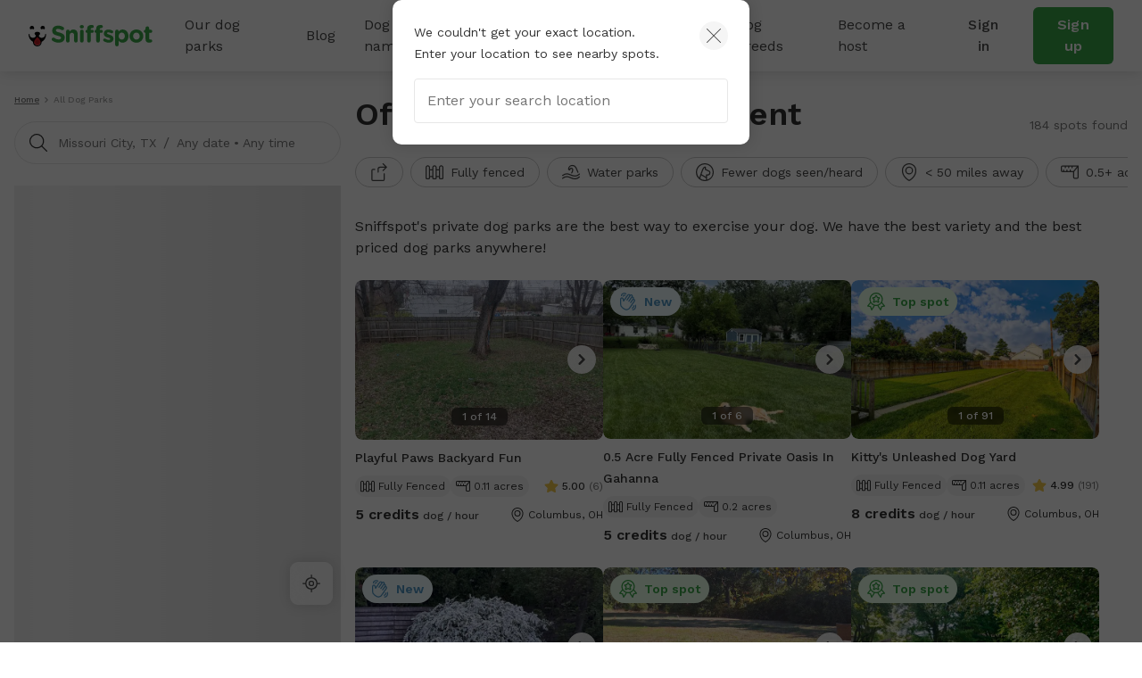

--- FILE ---
content_type: text/html; charset=utf-8
request_url: https://www.sniffspot.com/listings?loc=Missouri%20City,%20TX
body_size: 110710
content:
<!DOCTYPE html><html lang="en"><head><script data-termly-config="">window.TERMLY_CUSTOM_BLOCKING_MAP = {"sniffspot.com":"essential","apple-mapkit.com":"essential","maps.googleapis.com":"essential"}</script><script async="async" src="https://app.termly.io/resource-blocker/813da812-f511-4f0c-8333-c0217fbb8a61?autoBlock=on" type="text/javascript"></script><script async="async" src="https://www.googletagmanager.com/gtag/js?id=AW-794741170"></script><script>(function(w,d,s,l,i){w[l]=w[l]||[];w[l].push({'gtm.start':new Date().getTime(),event:'gtm.js'});
  var f=d.getElementsByTagName(s)[0],
      j=d.createElement(s),
      dl=l!='dataLayer'?'&l='+l:'';
      j.async=true;j.src='https://www.googletagmanager.com/gtm.js?id='+i+dl;f.parentNode.insertBefore(j,f);
})(window,document,'script','dataLayer','GTM-N5ZL9VZJ');</script><script>window.dataLayer = window.dataLayer || [];
function gtag(){dataLayer.push(arguments);}
gtag('js', new Date());
if ('G-Z0Q1RRM7F2') gtag('config', 'G-Z0Q1RRM7F2');
if ('')       gtag('config', '');
if ('AW-794741170')       gtag('config', 'AW-794741170');</script><script>!function(e){if(!window.pintrk){window.pintrk = function () {
window.pintrk.queue.push(Array.prototype.slice.call(arguments))};var n=window.pintrk;n.queue=[],n.version="3.0";
var t=document.createElement("script");t.async=!0,t.src=e;
var r=document.getElementsByTagName("script")[0];
r.parentNode.insertBefore(t,r)}}("https://s.pinimg.com/ct/core.js");
pintrk('load', '2613724801597');
pintrk('page');</script><script>var _gaq = _gaq || [];
_gaq.push(
  ['_setAccount', 'UA-166957001-1'],
  ['_setDomainName', 'sniffspot.com'],
  ['_setLocalServerMode'],
  ['_trackPageview'],
);

(function() {
  var ga = document.createElement('script'); ga.type = 'text/javascript'; ga.async = true;
  ga.src = ('https:' == document.location.protocol ? 'https://ssl' : 'http://www') + '.google-analytics.com/ga.js';
  var s = document.getElementsByTagName('script')[0]; s.parentNode.insertBefore(ga, s);
})();</script><script>(function(w,d,t,r,u){
  var f,n,i;w[u]=w[u]||[],f=function(){var o={ti:'17538570'};
  o.q=w[u],w[u]=new UET(o),w[u].push("pageLoad")},n=d.createElement(t),n.src=r,n.async=1,n.onload=n.onreadystatechange=function(){var s=this.readyState;s&&s!=="loaded"&&s!=="complete"||(f(),n.onload=n.onreadystatechange=null)},i=d.getElementsByTagName(t)[0],i.parentNode.insertBefore(n,i)
})(window,document,"script","//bat.bing.com/bat.js","uetq");</script><script>!function(e,t,n,s,u,a){e.twq||(s=e.twq=function(){s.exe?s.exe.apply(s,arguments):s.queue.push(arguments);},s.version='1.1',s.queue=[],u=t.createElement(n),u.async=!0,u.src='https://static.ads-twitter.com/uwt.js',
  a=t.getElementsByTagName(n)[0],a.parentNode.insertBefore(u,a))}(window,document,'script');
  twq('config','ovj5z');</script><script>(function(win, doc, sdk_url){
if(win.ndp) return;
var tr=win.ndp=function(){
tr.handleRequest? tr.handleRequest.apply(tr, arguments):tr.queue.push(arguments);
};
tr.queue = [];
var s='script';
var new_script_section=doc.createElement(s);
new_script_section.async=!0;
new_script_section.src=sdk_url;
var insert_pos=doc.getElementsByTagName(s)[0];
insert_pos.parentNode.insertBefore(new_script_section, insert_pos);
})(window, document, 'https://ads.nextdoor.com/public/pixel/ndp.js');
ndp('init','a67189ce-9306-4c34-aaf2-18a985752471', {})
ndp('track','PAGE_VIEW');</script><script>!function(f,b,e,v,n,t,s)
{if(f.fbq)return;n=f.fbq=function(){n.callMethod?
n.callMethod.apply(n,arguments):n.queue.push(arguments)};
if(!f._fbq)f._fbq=n;n.push=n;n.loaded=!0;n.version='2.0';
n.queue=[];t=b.createElement(e);t.async=!0;
t.src=v;s=b.getElementsByTagName(e)[0];
s.parentNode.insertBefore(t,s)}(window, document,'script',
'https://connect.facebook.net/en_US/fbevents.js');
fbq('init', '1787553024590801');
fbq('track', 'PageView');</script><script>!function(w,d){if(!w.rdt){var p=w.rdt=function(){p.sendEvent?p.sendEvent.apply(p,arguments):p.callQueue.push(arguments)};p.callQueue=[];var t=d.createElement("script");t.src="https://www.redditstatic.com/ads/pixel.js",t.async=!0;var s=d.getElementsByTagName("script")[0];s.parentNode.insertBefore(t,s)}}(window,document);rdt('init','t2_c3e0bqxe');rdt('track', 'PageVisit');</script><!--DO NOT MODIFY--><!--End Reddit pixel--><script async="async" src="https://click.appcast.io/pixels/homegrown1-13771.js?ent=147"></script><script>!function (w, d, t) { w.TiktokAnalyticsObject=t;var ttq=w[t]=w[t]||[];ttq.methods=["page","track","identify","instances","debug","on","off","once","ready","alias","group","enableCookie","disableCookie"],ttq.setAndDefer=function(t,e){t[e]=function(){t.push([e].concat(Array.prototype.slice.call(arguments,0)))}};for(var i=0;i<ttq.methods.length;i++)ttq.setAndDefer(ttq,ttq.methods[i]);ttq.instance=function(t){for(var e=ttq._i[t]||[],n=0;n<ttq.methods.length;n++)ttq.setAndDefer(e,ttq.methods[n]);return e},ttq.load=function(e,n){var i="https://analytics.tiktok.com/i18n/pixel/events.js";ttq._i=ttq._i||{},ttq._i[e]=[],ttq._i[e]._u=i,ttq._t=ttq._t||{},ttq._t[e]=+new Date,ttq._o=ttq._o||{},ttq._o[e]=n||{};var o=document.createElement("script");o.type="text/javascript",o.async=!0,o.src=i+"?sdkid="+e+"&lib="+t;var a=document.getElementsByTagName("script")[0];a.parentNode.insertBefore(o,a)}; ttq.load('CE9H4L3C77UFTJ8G4V6G'); ttq.page(); }(window, document, 'ttq');</script><script>(function(h,o,t,j,a,r){
  h.hj=h.hj||function(){(h.hj.q=h.hj.q||[]).push(arguments)};
  h._hjSettings={hjid:1215373,hjsv:6};
  a=o.getElementsByTagName('head')[0];
  r=o.createElement('script');r.async=1;
  r.src=t+h._hjSettings.hjid+j+h._hjSettings.hjsv;
  a.appendChild(r);
})(window,document,'https://static.hotjar.com/c/hotjar-','.js?sv=');</script><script>function shareasaleGetCookie(e){
  var r=e+"=";var a=decodeURIComponent(document.cookie);
  var o=a.split(";");
  for(var n=0;n<o.length;n++){
    var t=o[n];
    while(t.charAt(0)==" "){
      t=t.substring(1)
    }
    if(t.indexOf(r)==0){
      return t.substring(r.length,t.length)
    }
  }
  return""
}
var shareasaleSSCID=shareasaleGetParameterByName("sscid");
function shareasaleSetCookie(e,a,r,s,t){
  if(e&&a){
    var o,n=s?"; path="+s:"",i=t?"; domain="+t:"",l="";
    r&&((o=new Date).setTime(o.getTime()+r),l="; expires="+o.toUTCString()),document.cookie=e+"="+a+l+n+i
  }
}
function shareasaleGetParameterByName(e,a){
  a||(a=window.location.href),e=e.replace(/[\[\]]/g,"\\$&");
  var r=new RegExp("[?&]"+e+"(=([^&#]*)|&|#|$)").exec(a);
  return r?r[2]?decodeURIComponent(r[2].replace(/\+/g," ")):"":null
}
shareasaleSSCID&&shareasaleSetCookie("shareasaleSSCID",shareasaleSSCID,94670778e4,"/");</script><link href="https://fonts.googleapis.com" rel="preconnect" /><link as="style" href="https://fonts.googleapis.com/css2?family=Work+Sans:ital,wght@0,400;0,500;0,600;0,700;1,400;1,500;1,600;1,700&amp;display=swap" rel="preload" /><link crossorigin="" href="https://fonts.gstatic.com" rel="preconnect" /><link href="//maps.googleapis.com" rel="dns-prefetch" /><link href="//res.cloudinary.com" rel="dns-prefetch" /><link href="//script.hotjar.com" rel="dns-prefetch" /><link href="/apple-icon-57x57.png" rel="apple-touch-icon" sizes="57x57" /><link href="/apple-icon-60x60.png" rel="apple-touch-icon" sizes="60x60" /><link href="/apple-icon-72x72.png" rel="apple-touch-icon" sizes="72x72" /><link href="/apple-icon-76x76.png" rel="apple-touch-icon" sizes="76x76" /><link href="/apple-icon-114x114.png" rel="apple-touch-icon" sizes="114x114" /><link href="/apple-icon-120x120.png" rel="apple-touch-icon" sizes="120x120" /><link href="/apple-icon-144x144.png" rel="apple-touch-icon" sizes="144x144" /><link href="/apple-icon-152x152.png" rel="apple-touch-icon" sizes="152x152" /><link href="/apple-icon-180x180.png" rel="apple-touch-icon" sizes="180x180" /><link href="/android-icon-192x192.png" rel="icon" sizes="192x192" type="image/png" /><link href="/favicon-32x32.png" rel="icon" sizes="32x32" type="image/png" /><link href="/favicon-96x96.png" rel="icon" sizes="96x96" type="image/png" /><link href="/favicon-16x16.png" rel="icon" sizes="16x16" type="image/png" /><link href="/manifest.json" rel="manifest" /><meta content="#ffffff" name="msapplication-TileColor" /><meta content="/ms-icon-144x144.png" name="msapplication-TileImage" /><meta content="#ffffff" name="theme-color" /><meta content="text/html; charset=UTF-8" http-equiv="Content-Type" /><meta content="app-id=1437699295" name="apple-itunes-app" /><meta charset="UTF-8" /><meta content="ie=edge" http-equiv="X-UA-Compatible" /><meta content="width=device-width, minimum-scale=1.0, maximum-scale=1.0, user-scalable=no" name="viewport" /><meta content="website" property="og:type" /><style>#termly-code-snippet-support .t-consentPrompt {
  display: none !important;
}</style><link href="/apple-icon-57x57.png" rel="apple-touch-icon" sizes="57x57" /><link href="/apple-icon-60x60.png" rel="apple-touch-icon" sizes="60x60" /><link href="/apple-icon-72x72.png" rel="apple-touch-icon" sizes="72x72" /><link href="/apple-icon-76x76.png" rel="apple-touch-icon" sizes="76x76" /><link href="/apple-icon-114x114.png" rel="apple-touch-icon" sizes="114x114" /><link href="/apple-icon-120x120.png" rel="apple-touch-icon" sizes="120x120" /><link href="/apple-icon-144x144.png" rel="apple-touch-icon" sizes="144x144" /><link href="/apple-icon-152x152.png" rel="apple-touch-icon" sizes="152x152" /><link href="/apple-icon-180x180.png" rel="apple-touch-icon" sizes="180x180" /><link href="/android-icon-192x192.png" rel="icon" sizes="192x192" type="image/png" /><link href="/favicon-32x32.png" rel="icon" sizes="32x32" type="image/png" /><link href="/favicon-96x96.png" rel="icon" sizes="96x96" type="image/png" /><link href="/favicon-16x16.png" rel="icon" sizes="16x16" type="image/png" /><link href="/manifest.json" rel="manifest" /><meta content="#ffffff" name="msapplication-TileColor" /><meta content="/ms-icon-144x144.png" name="msapplication-TileImage" /><meta content="#ffffff" name="theme-color" /><meta content="text/html; charset=UTF-8" http-equiv="Content-Type" /><meta content="app-id=1437699295" name="apple-itunes-app" /><meta charset="UTF-8" /><meta content="ie=edge" http-equiv="X-UA-Compatible" /><meta content="width=device-width, minimum-scale=1.0, maximum-scale=1.0, user-scalable=no" name="viewport" /><style>#termly-code-snippet-support .t-consentPrompt {
  display: none !important;
}</style><!--META START--><meta content="summary" name="twitter:card" /><meta content="@sniffspot" name="twitter:site" /><meta content="SNIFFSPOT" property="og:site_name" /><meta content="website" property="og:type" /><meta content="Top Public &amp; Private Dog Parks for Rent Near You | Sniffspot" name="twitter:title" /><meta content="Top Public &amp; Private Dog Parks for Rent Near You | Sniffspot" property="og:title" /><title>Top Public &amp; Private Dog Parks for Rent Near You | Sniffspot</title><meta content="https://www.sniffspot.com/assets/sniffspot-logo-square-02a542e13f7102d4ac6b71f00cacd3e31299bddb7bb5e774ed9e9bc410135cfb.png" itemprop="image" property="og:image" /><meta content="https://www.sniffspot.com/assets/sniffspot-logo-square-02a542e13f7102d4ac6b71f00cacd3e31299bddb7bb5e774ed9e9bc410135cfb.png" itemprop="image" property="og:image:secure_url" /><meta content="https://www.sniffspot.com/assets/sniffspot-logo-square-02a542e13f7102d4ac6b71f00cacd3e31299bddb7bb5e774ed9e9bc410135cfb.png" name="twitter:image" /><meta content="Find the best off leash dog parks for rent near you. Explore both public and private dog parks perfect for safe exercise, play, and training near you." name="description" /><meta content="Find the best off leash dog parks for rent near you. Explore both public and private dog parks perfect for safe exercise, play, and training near you." name="twitter:description" /><meta content="Find the best off leash dog parks for rent near you. Explore both public and private dog parks perfect for safe exercise, play, and training near you." property="og:description" /><meta content="106186300306441" property="fb:app_id" /><meta content="49b524f25c9ef62a7f3a6378d8ddc657" name="p:domain_verify" /><meta content="https://www.sniffspot.com/listings" property="og:url" /><link href="https://www.sniffspot.com/listings" rel="canonical" /><meta content="https://www.sniffspot.com/listings" name="canonical_url" /><meta content="index, follow, max-image-preview:large, max-snippet:-1, max-video-preview:-1" name="robots" /><!--META END--><meta name="csrf-param" content="authenticity_token" />
<meta name="csrf-token" content="KLJoliz5_HlGkhJxAujr-tQFw3bQBuPmIpCajKaKjkCCDrKNVSIex6Cpx784ELpK9LJsUNMLDtDG1AcBpTeLPw" /><script src="//static.sniffspot.com/packs/js/runtime-b92495ae358de035c738.js"></script>
<script src="//static.sniffspot.com/packs/js/7469-9b9eb2f26b698d658979.js"></script>
<script src="//static.sniffspot.com/packs/js/4997-a973979588253c2ca170.js"></script>
<script src="//static.sniffspot.com/packs/js/1046-cb842b46e22a4c1a8216.js"></script>
<script src="//static.sniffspot.com/packs/js/2765-da086443f645417f6009.js"></script>
<script src="//static.sniffspot.com/packs/js/5373-6c2513b83e4c9d66ac18.js"></script>
<script src="//static.sniffspot.com/packs/js/7848-9e2dbe756aec3a6f4590.js"></script>
<script src="//static.sniffspot.com/packs/js/243-11a157128c3482eff886.js"></script>
<script src="//static.sniffspot.com/packs/js/5196-b9002a28f5bc4bc8a7f0.js"></script>
<script src="//static.sniffspot.com/packs/js/3311-0b9cd4c516736b70d11f.js"></script>
<script src="//static.sniffspot.com/packs/js/3355-04f3356166f9a4821033.js"></script>
<script src="//static.sniffspot.com/packs/js/7241-b1004002bf340798a1f9.js"></script>
<script src="//static.sniffspot.com/packs/js/7453-f7467ba2bfefc52054bc.js"></script>
<script src="//static.sniffspot.com/packs/js/1596-16b3bd3c81ff5ad2bf5f.js"></script>
<script src="//static.sniffspot.com/packs/js/9846-2254b047f1c48b6f575d.js"></script>
<script src="//static.sniffspot.com/packs/js/4556-b3ed2642acb1e9b88d0e.js"></script>
<script src="//static.sniffspot.com/packs/js/2943-553095799904b64aaa3e.js"></script>
<script src="//static.sniffspot.com/packs/js/5222-d70e869c2aec6a0fb72f.js"></script>
<script src="//static.sniffspot.com/packs/js/996-12dac7b42c72860ddc40.js"></script>
<script src="//static.sniffspot.com/packs/js/3282-550e1289fdb312b46a4e.js"></script>
<script src="//static.sniffspot.com/packs/js/6003-c389aa136d2d2a2ff343.js"></script>
<script src="//static.sniffspot.com/packs/js/125-19c1ca3d70ce7e5b5154.js"></script>
<script src="//static.sniffspot.com/packs/js/4398-2c413501066f25e86036.js"></script>
<script src="//static.sniffspot.com/packs/js/1102-c740554864d019f25a85.js"></script>
<script src="//static.sniffspot.com/packs/js/generated/Listings-32415575ebd8d2b39ad7.js"></script><link rel="stylesheet" href="//static.sniffspot.com/packs/css/968-a39f8144.css" />
<link rel="stylesheet" href="//static.sniffspot.com/packs/css/4398-2efd482d.css" />
<link rel="stylesheet" href="//static.sniffspot.com/packs/css/generated/Listings-a17721a5.css" /></head><body><noscript><iframe height="0" src="https://www.googletagmanager.com/ns.html?id=GTM-N5ZL9VZJ" style="display:none;visibility:hidden" width="0"></iframe></noscript><noscript><img height="1" src="https://flask.nextdoor.com/pixel?pid=a67189ce-9306-4c34-aaf2-18a985752471&amp;ev=PAGE_VIEW&amp;noscript=1" style="display:none" width="1" /></noscript><noscript><img height="1" src="https://www.facebook.com/tr?id=1787553024590801&amp;ev=PageView&amp;noscript=1" style="display:none" width="1" /></noscript><noscript><img alt="" height="1" src="https://ct.pinterest.com/v3/?event=init&amp;tid=2613724801597&amp;noscript=1" style="display:none;" width="1" /></noscript><div id="outdated"></div><div id="submodules"></div><div id="sniff-app"><script type="application/json" id="js-react-on-rails-context">{"railsEnv":"production","inMailer":false,"i18nLocale":"en","i18nDefaultLocale":"en","rorVersion":"14.1.1","rorPro":false,"href":"https://www.sniffspot.com/listings?loc=Missouri%20City,%20TX","location":"/listings?loc=Missouri%20City,%20TX","scheme":"https","host":"www.sniffspot.com","port":null,"pathname":"/listings","search":"loc=Missouri%20City,%20TX","httpAcceptLanguage":null,"somethingUseful":null,"serverSide":false}</script>
<div id="Listings-react-component"><header class="nav-guest-unauth d-none d-md-flex"><div class="nav-guest-unauth__left"><a href="/" class="nav-guest-unauth__logo"><svg width="139" height="24" viewBox="0 0 139 24" fill="none" xmlns="http://www.w3.org/2000/svg"><path d="M19.719 10.64a.421.421 0 0 0-.42-.441h-.328a.422.422 0 0 0-.419.428v.004a3.765 3.765 0 0 1-7.284 1.342c.986-.596 1.66-1.699 1.66-2.439 0-1.056-1.373-1.913-3.069-1.913-1.695 0-3.069.857-3.069 1.913 0 .743.68 1.852 1.673 2.445a3.765 3.765 0 0 1-7.281-1.349v-.004a.422.422 0 0 0-.42-.428H.42c-.24 0-.43.201-.42.441a10.057 10.057 0 0 0 5.048 8.324c-.003.072-.01.143-.01.214 0 1.32.523 2.552 1.473 3.469a4.78 4.78 0 0 0 3.52 1.349 4.83 4.83 0 0 0 4.645-5.035 10.055 10.055 0 0 0 5.043-8.32Zm-9.73 12.13a3.564 3.564 0 0 1-2.627-1.005 3.563 3.563 0 0 1-1.078-2.208 9.696 9.696 0 0 0 7.15 0 3.601 3.601 0 0 1-3.446 3.213ZM2.416 4.722a3.832 3.832 0 0 1 2.79-.002.58.58 0 0 0 .73-.26c.22-.415.324-.9.263-1.414A2.415 2.415 0 0 0 4.083.948a2.404 2.404 0 0 0-2.395 3.51c.14.263.45.372.728.264ZM14.508 4.722A3.832 3.832 0 0 1 17.3 4.72c.278.108.591.002.731-.26.22-.415.323-.9.262-1.414A2.415 2.415 0 0 0 16.176.948a2.404 2.404 0 0 0-2.395 3.51c.14.263.45.372.727.264Z" fill="#000"></path><path d="m6.603 17.654-.01.022a3.442 3.442 0 0 0-.24.708 3.665 3.665 0 0 0-.09.797c0 .985.39 1.903 1.098 2.587a3.564 3.564 0 0 0 2.626 1.006 3.602 3.602 0 0 0 3.402-4.279l-.004-.025-.016-.073a3.648 3.648 0 0 0-.246-.727c-.418-.99-1.315-2.485-3.263-4.143-1.947 1.655-2.845 3.153-3.257 4.127Z" fill="#D02027"></path><path d="M9.86 16.91a2.044 2.044 0 1 1 0 4.088 2.044 2.044 0 0 1 0-4.088Z" fill="#AF1E23"></path><path d="M26.7 17.6c-.452-.318-.77-.902-.77-1.54 0-1.061.849-1.884 1.91-1.884.532 0 .903.185 1.17.371 1.406 1.036 2.946 1.673 4.751 1.673 1.673 0 2.682-.664 2.682-1.752v-.053c0-1.036-.637-1.567-3.743-2.363-3.744-.956-6.16-1.992-6.16-5.682v-.053c0-3.372 2.708-5.602 6.505-5.602 2.257 0 4.221.584 5.894 1.646.451.265.903.823.903 1.62 0 1.061-.85 1.884-1.912 1.884a1.96 1.96 0 0 1-1.036-.292c-1.353-.796-2.628-1.247-3.902-1.247-1.567 0-2.39.717-2.39 1.62v.052c0 1.222.797 1.62 4.01 2.443 3.77.982 5.893 2.336 5.893 5.575v.053c0 3.69-2.814 5.762-6.823 5.762-2.443 0-4.912-.744-6.983-2.23ZM42.045 7.194a2.017 2.017 0 1 1 4.035 0v.16c.93-1.195 2.124-2.284 4.168-2.284 3.053 0 4.832 2.018 4.832 5.284v7.354a2.017 2.017 0 1 1-4.035 0v-6.08c0-1.912-.903-2.894-2.442-2.894-1.54 0-2.523.982-2.523 2.894v6.08a2.017 2.017 0 1 1-4.035 0V7.194ZM57.47 1.94c0-1.169.983-1.885 2.257-1.885 1.275 0 2.257.717 2.257 1.885v.053c0 1.168-.983 1.911-2.257 1.911s-2.257-.743-2.257-1.911V1.94Zm.24 5.256a2.017 2.017 0 1 1 4.034 0V17.71a2.017 2.017 0 1 1-4.035 0V7.196ZM65.701 8.788h-.16c-.929 0-1.672-.717-1.672-1.646 0-.93.743-1.673 1.673-1.673h.159v-.903c0-1.566.398-2.707 1.142-3.451C67.586.372 68.675 0 70.108 0c.637 0 1.195.027 1.646.106.69.106 1.38.717 1.38 1.62 0 .902-.743 1.672-1.646 1.672h-.345c-.929 0-1.46.478-1.46 1.54v.558h1.752c.93 0 1.673.717 1.673 1.646 0 .929-.743 1.646-1.673 1.646h-1.699v8.92a2.017 2.017 0 1 1-4.035 0v-8.92Zm10.142 0h-.16c-.929 0-1.672-.717-1.672-1.646 0-.93.743-1.673 1.672-1.673h.16v-.903c0-1.566.398-2.707 1.141-3.451C77.728.372 78.816 0 80.25 0c.637 0 1.195.027 1.646.106.69.106 1.38.717 1.38 1.62 0 .902-.743 1.672-1.645 1.672h-.346c-.93 0-1.46.478-1.46 1.54v.558h1.752c.93 0 1.673.717 1.673 1.646 0 .929-.743 1.646-1.673 1.646h-1.7v8.92a2.017 2.017 0 1 1-4.035 0v-8.92ZM84.392 18.214a1.609 1.609 0 0 1-.77-1.381c0-.903.69-1.593 1.593-1.593.292 0 .584.08.797.212 1.354.85 2.707 1.275 3.85 1.275 1.168 0 1.699-.425 1.699-1.062v-.053c0-.876-1.38-1.168-2.948-1.646-1.99-.584-4.247-1.513-4.247-4.275v-.053c0-2.893 2.336-4.513 5.204-4.513 1.487 0 3.027.398 4.407 1.089.584.292.956.823.956 1.513 0 .902-.717 1.593-1.62 1.593-.292 0-.478-.053-.743-.186-1.142-.557-2.23-.902-3.08-.902-.982 0-1.487.424-1.487.982v.053c0 .796 1.354 1.168 2.894 1.7 1.991.663 4.3 1.619 4.3 4.22v.054c0 3.16-2.362 4.593-5.442 4.593-1.752-.001-3.637-.506-5.363-1.62ZM97.03 7.194a2.017 2.017 0 1 1 4.035 0v.186c.983-1.327 2.337-2.31 4.434-2.31 3.319 0 6.478 2.602 6.478 7.355v.053c0 4.752-3.106 7.354-6.478 7.354-2.15 0-3.478-.982-4.434-2.124v4.248a2.016 2.016 0 1 1-4.035 0V7.194Zm10.912 5.284v-.053c0-2.363-1.593-3.93-3.478-3.93-1.885 0-3.451 1.567-3.451 3.93v.053c0 2.363 1.566 3.929 3.451 3.929s3.478-1.54 3.478-3.93ZM113.199 12.53v-.052c0-4.09 3.292-7.408 7.726-7.408 4.407 0 7.673 3.266 7.673 7.355v.053c0 4.088-3.292 7.407-7.726 7.407-4.407 0-7.673-3.266-7.673-7.354Zm11.417 0v-.052c0-2.098-1.514-3.93-3.744-3.93-2.31 0-3.69 1.779-3.69 3.876v.053c0 2.098 1.513 3.93 3.743 3.93 2.31 0 3.691-1.78 3.691-3.876ZM131.12 15.531V8.787h-.133c-.955 0-1.725-.77-1.725-1.726 0-.955.77-1.725 1.725-1.725h.133V3.557a2.017 2.017 0 1 1 4.035 0v1.779h1.779c.956 0 1.726.77 1.726 1.725 0 .957-.77 1.726-1.726 1.726h-1.779v6.08c0 .929.399 1.38 1.301 1.38.133 0 .399-.026.478-.026.903 0 1.673.744 1.673 1.673 0 .717-.478 1.301-1.035 1.513-.744.292-1.434.399-2.31.399-2.469 0-4.142-.983-4.142-4.275Z" fill="#3AA648"></path></svg></a><div class="nav-guest-unauth__main-menu snif-p DP"><a href="/listings">Our dog parks</a><div class="nav-guest-unauth__popup parks"><div><h3 class="snif-p snif-semibold">Top cities</h3><div class="flex-2-column"><a href="/listings/austin-tx">Austin</a><a href="/listings/chicago-il">Chicago</a><a href="/listings/denver-co">Denver</a><a href="/listings/houston-tx">Houston</a><a href="/listings/san-diego-ca">San Diego</a><a href="/listings/seattle-wa">Seattle</a></div><a href="/listings"><span class="snif-p text-underline">More locations...</span></a></div><div><h3 class="snif-p snif-semibold">Park types</h3><div class="flex-2-column parks-types"><a href="/listings/water-parks">Dog Water Parks</a><a href="/listings/hiking-trails">Dog Hiking Trails</a><a href="/listings/dog-parks-fields">Dog Fields</a><a href="/listings/fenced-parks">Fenced Dog Parks</a><a href="/listings/dog-agility-parks">Dog Agility Parks</a><a href="/listings/small-dog-friendly">Small dog parks</a><a href="/listings/dog-beaches">Dog beaches</a><a href="/listings/indoor-dog-parks">Indoor dog parks</a><a href="/listings/dog-swimming-pools">Dog swimming pools</a></div></div></div></div><div class="nav-guest-unauth__main-menu snif-p BG"><a href="/blog">Blog</a><div class="nav-guest-unauth__popup blog"><div class="pop-blog-header"><a href="https://www.sniffspot.com/blog/dog-training" target="_blank" rel="noopener noreferrer" class="snif-p snif-medium me-3">Dog Training</a><a href="https://www.sniffspot.com/blog/dog-reactivity" target="_blank" rel="noopener noreferrer" class="snif-p snif-medium me-3">Dog Reactivity</a><a href="https://www.sniffspot.com/blog/dog-enrichment" target="_blank" rel="noopener noreferrer" class="snif-p snif-medium me-3">Dog Enrichment</a><a href="https://www.sniffspot.com/blog/sniffspot-community" target="_blank" rel="noopener noreferrer" class="snif-p snif-medium me-3">Sniffspot Community</a><a href="https://www.sniffspot.com/blog/city-dog-parks" target="_blank" rel="noopener noreferrer" class="snif-p snif-medium me-0">City Dog Parks</a></div><h3 class="d-flex justify-content-between align-items-center"><span class="snif-p snif-semibold">Top articles</span><a href="/blog" target="_blank" rel="noopener noreferrer"><span class="snif-p snif-regular text-underline">See all...</span></a></h3><div class="flex-2-column blog-posts"><a href="https://www.sniffspot.com/blog/dog-enrichment/a-comprehensive-guide-to-dog-exercise" target="_blank" rel="noopener noreferrer"><picture itemscope="" itemType="https://schema.org/ImageObject"><source type="image/webp" srcSet="https://static.sniffspot.com/packs/img/bp-1-128.c08f1ce0b227036b.jpg.webp"/><source type="image/jpeg" srcSet="https://static.sniffspot.com/packs/img/bp-1-128.c08f1ce0b227036b.jpg"/><img itemProp="contentUrl" width="48" height="48" alt="A Comprehensive Guide to Dog Exercise thumbnail" loading="lazy" class=" pic-tag-img" src="https://static.sniffspot.com/packs/img/bp-1-128.c08f1ce0b227036b.jpg"/><span itemProp="creator" itemType="https://schema.org/Organization" itemscope=""><meta itemProp="name" content="Sniffspot"/></span></picture><p class="snif-s1">A Comprehensive Guide to Dog Exercise</p></a><a href="https://www.sniffspot.com/blog/dog-training/crate-train-an-older-dog" target="_blank" rel="noopener noreferrer"><picture itemscope="" itemType="https://schema.org/ImageObject"><source type="image/webp" srcSet="https://static.sniffspot.com/packs/img/bp-2-128.5619bee093730595.jpg.webp"/><source type="image/jpeg" srcSet="https://static.sniffspot.com/packs/img/bp-2-128.5619bee093730595.jpg"/><img itemProp="contentUrl" width="48" height="48" alt="How To Crate train An Older Dog - A Comprehensive Guide thumbnail" loading="lazy" class=" pic-tag-img" src="https://static.sniffspot.com/packs/img/bp-2-128.5619bee093730595.jpg"/><span itemProp="creator" itemType="https://schema.org/Organization" itemscope=""><meta itemProp="name" content="Sniffspot"/></span></picture><p class="snif-s1">How To Crate train An Older Dog - A Comprehensive Guide</p></a><a href="https://www.sniffspot.com/blog/dog-training/how-to-socialize-a-dog" target="_blank" rel="noopener noreferrer"><picture itemscope="" itemType="https://schema.org/ImageObject"><source type="image/webp" srcSet="https://static.sniffspot.com/packs/img/bp-3-128.b6b5d2a5ad61a2c1.jpg.webp"/><source type="image/jpeg" srcSet="https://static.sniffspot.com/packs/img/bp-3-128.b6b5d2a5ad61a2c1.jpg"/><img itemProp="contentUrl" width="48" height="48" alt="How To Socialize A Dog - A Comprehensive Guide thumbnail" loading="lazy" class=" pic-tag-img" src="https://static.sniffspot.com/packs/img/bp-3-128.b6b5d2a5ad61a2c1.jpg"/><span itemProp="creator" itemType="https://schema.org/Organization" itemscope=""><meta itemProp="name" content="Sniffspot"/></span></picture><p class="snif-s1">How To Socialize A Dog - A Comprehensive Guide</p></a><a href="https://www.sniffspot.com/blog/dog-training/leash-training-a-guide-to-training-your-dog-to-walk-on-a-leash" target="_blank" rel="noopener noreferrer"><picture itemscope="" itemType="https://schema.org/ImageObject"><source type="image/webp" srcSet="https://static.sniffspot.com/packs/img/bp-4-128.7ba9f2e6673281ea.jpg.webp"/><source type="image/jpeg" srcSet="https://static.sniffspot.com/packs/img/bp-4-128.7ba9f2e6673281ea.jpg"/><img itemProp="contentUrl" width="48" height="48" alt="Leash Training: A Guide to Training Your Dog to Walk on a Leash thumbnail" loading="lazy" class=" pic-tag-img" src="https://static.sniffspot.com/packs/img/bp-4-128.7ba9f2e6673281ea.jpg"/><span itemProp="creator" itemType="https://schema.org/Organization" itemscope=""><meta itemProp="name" content="Sniffspot"/></span></picture><p class="snif-s1">Leash Training: A Guide to Training Your Dog to Walk on a Leash</p></a><a href="https://www.sniffspot.com/blog/dog-enrichment/skijoring-a-guide-to-skijoring-with-dogs" target="_blank" rel="noopener noreferrer"><picture itemscope="" itemType="https://schema.org/ImageObject"><source type="image/webp" srcSet="https://static.sniffspot.com/packs/img/bp-5-128.c6238b6b972e6684.jpg.webp"/><source type="image/jpeg" srcSet="https://static.sniffspot.com/packs/img/bp-5-128.c6238b6b972e6684.jpg"/><img itemProp="contentUrl" width="48" height="48" alt="Skijoring: A Guide to Skijoring with Dogs thumbnail" loading="lazy" class=" pic-tag-img" src="https://static.sniffspot.com/packs/img/bp-5-128.c6238b6b972e6684.jpg"/><span itemProp="creator" itemType="https://schema.org/Organization" itemscope=""><meta itemProp="name" content="Sniffspot"/></span></picture><p class="snif-s1">Skijoring: A Guide to Skijoring with Dogs</p></a><a href="https://www.sniffspot.com/blog/dog-enrichment/the-best-dog-enrichment-toys" target="_blank" rel="noopener noreferrer"><picture itemscope="" itemType="https://schema.org/ImageObject"><source type="image/webp" srcSet="https://static.sniffspot.com/packs/img/bp-6-128.fe05b93df065927d.jpg.webp"/><source type="image/jpeg" srcSet="https://static.sniffspot.com/packs/img/bp-6-128.fe05b93df065927d.jpg"/><img itemProp="contentUrl" width="48" height="48" alt="The Best Dog Enrichment Toys thumbnail" loading="lazy" class=" pic-tag-img" src="https://static.sniffspot.com/packs/img/bp-6-128.fe05b93df065927d.jpg"/><span itemProp="creator" itemType="https://schema.org/Organization" itemscope=""><meta itemProp="name" content="Sniffspot"/></span></picture><p class="snif-s1">The Best Dog Enrichment Toys</p></a><a href="https://www.sniffspot.com/blog/city-dog-parks/the-best-united-states-dog-parks" target="_blank" rel="noopener noreferrer"><picture itemscope="" itemType="https://schema.org/ImageObject"><source type="image/webp" srcSet="https://static.sniffspot.com/packs/img/bp-7-128.020e83cf38bb7c47.png.webp"/><source type="image/png" srcSet="https://static.sniffspot.com/packs/img/bp-7-128.020e83cf38bb7c47.png"/><img itemProp="contentUrl" width="48" height="48" alt="The Best United States Dog Parks thumbnail" loading="lazy" class=" pic-tag-img" src="https://static.sniffspot.com/packs/img/bp-7-128.020e83cf38bb7c47.png"/><span itemProp="creator" itemType="https://schema.org/Organization" itemscope=""><meta itemProp="name" content="Sniffspot"/></span></picture><p class="snif-s1">The Best United States Dog Parks</p></a><a href="https://www.sniffspot.com/blog/city-dog-parks/the-best-indoor-dog-parks-in-the-united-states" target="_blank" rel="noopener noreferrer"><picture itemscope="" itemType="https://schema.org/ImageObject"><source type="image/webp" srcSet="https://static.sniffspot.com/packs/img/bp-8-128.f9748a8d388ad2b3.png.webp"/><source type="image/png" srcSet="https://static.sniffspot.com/packs/img/bp-8-128.f9748a8d388ad2b3.png"/><img itemProp="contentUrl" width="48" height="48" alt="The Best Indoor Dog Parks in the United States thumbnail" loading="lazy" class=" pic-tag-img" src="https://static.sniffspot.com/packs/img/bp-8-128.f9748a8d388ad2b3.png"/><span itemProp="creator" itemType="https://schema.org/Organization" itemscope=""><meta itemProp="name" content="Sniffspot"/></span></picture><p class="snif-s1">The Best Indoor Dog Parks in the United States</p></a><a href="https://www.sniffspot.com/blog/city-dog-parks/the-best-off-leash-dog-parks-in-the-united-states" target="_blank" rel="noopener noreferrer"><picture itemscope="" itemType="https://schema.org/ImageObject"><source type="image/webp" srcSet="https://static.sniffspot.com/packs/img/bp-9-128.67bf1b622061af69.png.webp"/><source type="image/png" srcSet="https://static.sniffspot.com/packs/img/bp-9-128.67bf1b622061af69.png"/><img itemProp="contentUrl" width="48" height="48" alt="The Best Off-Leash Dog Parks in the United States thumbnail" loading="lazy" class=" pic-tag-img" src="https://static.sniffspot.com/packs/img/bp-9-128.67bf1b622061af69.png"/><span itemProp="creator" itemType="https://schema.org/Organization" itemscope=""><meta itemProp="name" content="Sniffspot"/></span></picture><p class="snif-s1">The Best Off-Leash Dog Parks in the United States</p></a></div></div></div><div class="nav-guest-unauth__main-menu snif-p DN"><a href="/dog-names">Dog names</a><div class="nav-guest-unauth__popup dog-names"><h3 class="snif-p snif-semibold">Browse our popular dog names across genders, breeds &amp; states</h3><a class="d-block snif-p mt-3" href="https://www.sniffspot.com/dog-names/male" target="_blank" rel="noopener noreferrer"><span class="snif-p">Most Popular Male Dog Names</span></a><a class="d-block snif-p mt-3" href="https://www.sniffspot.com/dog-names/female" target="_blank" rel="noopener noreferrer"><span class="snif-p">Most Popular Female Dog Names</span></a><a class="d-block snif-p mt-3" href="https://www.sniffspot.com/dog-names/golden-retriever" target="_blank" rel="noopener noreferrer"><span class="snif-p">Most Popular Golden Retriever Dog Names</span></a><a class="d-block snif-p mt-3" href="https://www.sniffspot.com/dog-names/labrador-retriever" target="_blank" rel="noopener noreferrer"><span class="snif-p">Most Popular Labrador Retriever Dog Names</span></a><a class="d-block snif-p mt-3" href="https://www.sniffspot.com/dog-names/siberian-husky" target="_blank" rel="noopener noreferrer"><span class="snif-p">Most Popular Siberian Husky Dog Names</span></a><a class="d-block snif-p mt-3" href="https://www.sniffspot.com/dog-names/german-shepherd-dog" target="_blank" rel="noopener noreferrer"><span class="snif-p">Most Popular German Shepherd Dog Names</span></a></div></div><div class="nav-guest-unauth__main-menu snif-p DR"><a href="/dog-rescues/united-states">Top dog rescues</a><div class="nav-guest-unauth__popup dog-rescues"><h3 class="snif-p snif-semibold">Find top dog rescues &amp; shelters in the United States</h3><a class="d-block snif-p mt-3" href="https://www.sniffspot.com/dog-rescues/washington" target="_blank" rel="noopener noreferrer"><span class="snif-p">Best Washington Dog Rescues &amp; Shelters in 2026</span></a><a class="d-block snif-p mt-3" href="https://www.sniffspot.com/dog-rescues/oregon" target="_blank" rel="noopener noreferrer"><span class="snif-p">Best Oregon Dog Rescues &amp; Shelters in 2026</span></a><a class="d-block snif-p mt-3" href="https://www.sniffspot.com/dog-rescues/california" target="_blank" rel="noopener noreferrer"><span class="snif-p">Best California Dog Rescues &amp; Shelters in 2026</span></a><a class="d-block snif-p mt-3" href="https://www.sniffspot.com/dog-rescues/florida" target="_blank" rel="noopener noreferrer"><span class="snif-p">Best Florida Dog Rescues &amp; Shelters in 2026</span></a><a class="d-block snif-p mt-3" href="https://www.sniffspot.com/dog-rescues/new-york" target="_blank" rel="noopener noreferrer"><span class="snif-p">Best New York Dog Rescues &amp; Shelters in 2026</span></a><a class="d-block snif-p mt-3" href="https://www.sniffspot.com/dog-rescues/texas" target="_blank" rel="noopener noreferrer"><span class="snif-p">Best Texas Dog Rescues &amp; Shelters in 2026</span></a></div></div><div class="nav-guest-unauth__main-menu snif-p TR"><a href="/blog/dog-trainers/united-states">Top dog trainers</a><div class="nav-guest-unauth__popup trainers"><h3 class="snif-p snif-semibold">Sniffspot&#x27;s annual contest for top dog trainers by city and state</h3><a class="d-block snif-p mt-3" href="https://www.sniffspot.com/blog/dog-trainers/denver-co" target="_blank" rel="noopener noreferrer"><span class="snif-p">Top dog trainers in Denver</span></a><a class="d-block snif-p mt-3" href="https://www.sniffspot.com/blog/dog-trainers/atlanta-ga" target="_blank" rel="noopener noreferrer"><span class="snif-p">Top dog trainers in Atlanta</span></a><a class="d-block snif-p mt-3" href="https://www.sniffspot.com/blog/dog-trainers/chicago-il" target="_blank" rel="noopener noreferrer"><span class="snif-p">Top dog trainers in Chicago</span></a><a class="d-block snif-p mt-3" href="https://www.sniffspot.com/blog/dog-trainers/nevada" target="_blank" rel="noopener noreferrer"><span class="snif-p">Top dog trainers in Nevada</span></a><a class="d-block snif-p mt-3" href="https://www.sniffspot.com/blog/dog-trainers/seattle-wa" target="_blank" rel="noopener noreferrer"><span class="snif-p">Top dog trainers in Seattle</span></a><a class="d-block snif-p mt-3" href="https://www.sniffspot.com/blog/dog-trainers/nashville-tn" target="_blank" rel="noopener noreferrer"><span class="snif-p">Top dog trainers in Nashville</span></a><a class="d-block snif-p mt-3" href="https://www.sniffspot.com/blog/dog-trainers/united-states" target="_blank" rel="noopener noreferrer"><span class="snif-p">More dog trainers...</span></a></div></div><div class="nav-guest-unauth__main-menu snif-p DB"><a href="/blog/dog-breeds">Dog breeds</a><div class="nav-guest-unauth__popup dog-breeds"><h3 class="snif-p snif-semibold">Learn about popular dog breeds with insights from real owners</h3><a class="d-block snif-p mt-3" href="https://www.sniffspot.com/blog/dog-breeds/what-to-expect-from-german-shepherd-dog-real-insights-from-dog-owners" target="_blank" rel="noopener noreferrer"><span class="snif-p">Explore the German Shepherd Dog: Genuine Tips from Owners</span></a><a class="d-block snif-p mt-3" href="https://www.sniffspot.com/blog/dog-breeds/explore-the-labrador-retriever-real-tips-from-owners" target="_blank" rel="noopener noreferrer"><span class="snif-p">Explore the Labrador Retriever: Real Tips from Owners</span></a><a class="d-block snif-p mt-3" href="https://www.sniffspot.com/blog/dog-breeds/explore-the-golden-retriever-genuine-tips-from-9000-owners" target="_blank" rel="noopener noreferrer"><span class="snif-p">Explore the Golden Retriever: Genuine Tips from 9,000+ Owners</span></a><a class="d-block snif-p mt-3" href="https://www.sniffspot.com/blog/dog-breeds/explore-the-american-staffordshire-terrier-genuine-tips-from-9000-owners" target="_blank" rel="noopener noreferrer"><span class="snif-p">Explore the American Staffordshire Terrier: Genuine Tips from 9,000+ Owners</span></a><a class="d-block snif-p mt-3" href="https://www.sniffspot.com/blog/dog-breeds/explore-the-australian-shepherd-genuine-tips-from-9000-owners" target="_blank" rel="noopener noreferrer"><span class="snif-p">Explore the Australian Shepherd: Genuine Tips from 9,000+ Owners</span></a></div></div><div class="nav-guest-unauth__main-menu snif-p undefined"><a href="/host">Become a host</a></div></div><div class="nav-guest-unauth__right"><a href="/users/sign_in"><button class="sniff-button sniff-button_size_md sniff-button_color_secondary " style="border:none">Sign in</button></a><a href="/users/sign_up"><button class="sniff-button sniff-button_size_md sniff-button_color_primary ">Sign up</button></a></div></header><header class="navigation-layout is-listing mob-show d-flex d-md-none" style="height:72px"><div class="w-100 h-100 d-flex justify-content-between align-items-center"><div class="navigation-guest__search-bar-menu"><svg xmlns="http://www.w3.org/2000/svg" width="24" height="24" viewBox="0 0 24 24" fill="none"><path d="M2.25 18.753a.75.75 0 0 1 0-1.5h19.5a.75.75 0 0 1 0 1.5H2.25ZM2.25 12.753a.75.75 0 0 1 0-1.5h19.5a.75.75 0 0 1 0 1.5H2.25ZM2.25 6.753a.75.75 0 0 1 0-1.5h19.5a.75.75 0 0 1 0 1.5H2.25Z" fill="currentColor"></path></svg></div><div class="nav-guest-mobile-unauth is-listings"><div class="nav-guest-mobile-unauth__main-menu"><a href="/listings">Our dog parks</a><div class="chev-menu"><svg width="20" height="12" viewBox="0 0 20 12" fill="none" xmlns="http://www.w3.org/2000/svg"><path d="M10 12a1.994 1.994 0 0 1-1.414-.586l-8-8a1.998 1.998 0 0 1 0-2.828 1.998 1.998 0 0 1 2.828 0l6.61 6.61L16.61.836a2.002 2.002 0 0 1 2.78 2.878l-8 7.724C11 11.814 10.5 12 10 12Z" fill="currentColor"></path></svg></div></div><div class="nav-guest-mobile-unauth__collapse-container"><div class="nav-guest-mobile-unauth__collapse"><h3 class="snif-p snif-semibold">Top cities</h3><a href="/listings/austin-tx" class="d-block mt-3">Austin</a><a href="/listings/chicago-il" class="d-block mt-3">Chicago</a><a href="/listings/denver-co" class="d-block mt-3">Denver</a><a href="/listings/houston-tx" class="d-block mt-3">Houston</a><a href="/listings/san-diego-ca" class="d-block mt-3">San Diego</a><a href="/listings/seattle-wa" class="d-block mt-3">Seattle</a><a href="/listings" class="d-block mt-3 mb-5"><span class="snif-p text-underline">More locations...</span></a><h3 class="snif-p snif-semibold pt-1">Park types</h3><a href="/listings/water-parks" class="d-block mt-3">Dog Water Parks</a><a href="/listings/hiking-trails" class="d-block mt-3">Dog Hiking Trails</a><a href="/listings/dog-parks-fields" class="d-block mt-3">Dog Fields</a><a href="/listings/fenced-parks" class="d-block mt-3">Fenced Dog Parks</a><a href="/listings/dog-agility-parks" class="d-block mt-3">Dog Agility Parks</a><a href="/listings/small-dog-friendly" class="d-block mt-3">Small dog parks</a><a href="/listings/dog-beaches" class="d-block mt-3">Dog beaches</a><a href="/listings/indoor-dog-parks" class="d-block mt-3">Indoor dog parks</a><a href="/listings/dog-swimming-pools" class="d-block mt-3">Dog swimming pools</a></div></div><div class="nav-guest-mobile-unauth__main-menu"><a href="/blog">Blog</a><div class="chev-menu"><svg width="20" height="12" viewBox="0 0 20 12" fill="none" xmlns="http://www.w3.org/2000/svg"><path d="M10 12a1.994 1.994 0 0 1-1.414-.586l-8-8a1.998 1.998 0 0 1 0-2.828 1.998 1.998 0 0 1 2.828 0l6.61 6.61L16.61.836a2.002 2.002 0 0 1 2.78 2.878l-8 7.724C11 11.814 10.5 12 10 12Z" fill="currentColor"></path></svg></div></div><div class="nav-guest-mobile-unauth__collapse-container"><div class="nav-guest-mobile-unauth__collapse"><a href="https://www.sniffspot.com/blog/dog-training" target="_blank" rel="noopener noreferrer" class="d-block mb-3">Dog Training</a><a href="https://www.sniffspot.com/blog/dog-reactivity" target="_blank" rel="noopener noreferrer" class="d-block mb-3">Dog Reactivity</a><a href="https://www.sniffspot.com/blog/dog-enrichment" target="_blank" rel="noopener noreferrer" class="d-block mb-3">Dog Enrichment</a><a href="https://www.sniffspot.com/blog/sniffspot-community" target="_blank" rel="noopener noreferrer" class="d-block mb-3">Sniffspot Community</a><a href="https://www.sniffspot.com/blog/city-dog-parks" target="_blank" rel="noopener noreferrer" class="d-block mb-3">City Dog Parks</a><h3 class="snif-p snif-semibold mt-5">Top articles</h3><a href="https://www.sniffspot.com/blog/dog-enrichment/a-comprehensive-guide-to-dog-exercise" target="_blank" rel="noopener noreferrer" class="nav-guest-mobile-unauth__blog-post"><picture itemscope="" itemType="https://schema.org/ImageObject"><source type="image/webp" srcSet="https://static.sniffspot.com/packs/img/bp-1-128.c08f1ce0b227036b.jpg.webp"/><source type="image/jpeg" srcSet="https://static.sniffspot.com/packs/img/bp-1-128.c08f1ce0b227036b.jpg"/><img itemProp="contentUrl" width="48" height="48" alt="A Comprehensive Guide to Dog Exercise thumbnail" loading="lazy" class=" pic-tag-img" src="https://static.sniffspot.com/packs/img/bp-1-128.c08f1ce0b227036b.jpg"/><span itemProp="creator" itemType="https://schema.org/Organization" itemscope=""><meta itemProp="name" content="Sniffspot"/></span></picture><p class="snif-s1">A Comprehensive Guide to Dog Exercise</p></a><a href="https://www.sniffspot.com/blog/dog-training/crate-train-an-older-dog" target="_blank" rel="noopener noreferrer" class="nav-guest-mobile-unauth__blog-post"><picture itemscope="" itemType="https://schema.org/ImageObject"><source type="image/webp" srcSet="https://static.sniffspot.com/packs/img/bp-2-128.5619bee093730595.jpg.webp"/><source type="image/jpeg" srcSet="https://static.sniffspot.com/packs/img/bp-2-128.5619bee093730595.jpg"/><img itemProp="contentUrl" width="48" height="48" alt="How To Crate train An Older Dog - A Comprehensive Guide thumbnail" loading="lazy" class=" pic-tag-img" src="https://static.sniffspot.com/packs/img/bp-2-128.5619bee093730595.jpg"/><span itemProp="creator" itemType="https://schema.org/Organization" itemscope=""><meta itemProp="name" content="Sniffspot"/></span></picture><p class="snif-s1">How To Crate train An Older Dog - A Comprehensive Guide</p></a><a href="https://www.sniffspot.com/blog/dog-training/how-to-socialize-a-dog" target="_blank" rel="noopener noreferrer" class="nav-guest-mobile-unauth__blog-post"><picture itemscope="" itemType="https://schema.org/ImageObject"><source type="image/webp" srcSet="https://static.sniffspot.com/packs/img/bp-3-128.b6b5d2a5ad61a2c1.jpg.webp"/><source type="image/jpeg" srcSet="https://static.sniffspot.com/packs/img/bp-3-128.b6b5d2a5ad61a2c1.jpg"/><img itemProp="contentUrl" width="48" height="48" alt="How To Socialize A Dog - A Comprehensive Guide thumbnail" loading="lazy" class=" pic-tag-img" src="https://static.sniffspot.com/packs/img/bp-3-128.b6b5d2a5ad61a2c1.jpg"/><span itemProp="creator" itemType="https://schema.org/Organization" itemscope=""><meta itemProp="name" content="Sniffspot"/></span></picture><p class="snif-s1">How To Socialize A Dog - A Comprehensive Guide</p></a><a href="https://www.sniffspot.com/blog/dog-training/leash-training-a-guide-to-training-your-dog-to-walk-on-a-leash" target="_blank" rel="noopener noreferrer" class="nav-guest-mobile-unauth__blog-post"><picture itemscope="" itemType="https://schema.org/ImageObject"><source type="image/webp" srcSet="https://static.sniffspot.com/packs/img/bp-4-128.7ba9f2e6673281ea.jpg.webp"/><source type="image/jpeg" srcSet="https://static.sniffspot.com/packs/img/bp-4-128.7ba9f2e6673281ea.jpg"/><img itemProp="contentUrl" width="48" height="48" alt="Leash Training: A Guide to Training Your Dog to Walk on a Leash thumbnail" loading="lazy" class=" pic-tag-img" src="https://static.sniffspot.com/packs/img/bp-4-128.7ba9f2e6673281ea.jpg"/><span itemProp="creator" itemType="https://schema.org/Organization" itemscope=""><meta itemProp="name" content="Sniffspot"/></span></picture><p class="snif-s1">Leash Training: A Guide to Training Your Dog to Walk on a Leash</p></a><a href="https://www.sniffspot.com/blog/dog-enrichment/skijoring-a-guide-to-skijoring-with-dogs" target="_blank" rel="noopener noreferrer" class="nav-guest-mobile-unauth__blog-post"><picture itemscope="" itemType="https://schema.org/ImageObject"><source type="image/webp" srcSet="https://static.sniffspot.com/packs/img/bp-5-128.c6238b6b972e6684.jpg.webp"/><source type="image/jpeg" srcSet="https://static.sniffspot.com/packs/img/bp-5-128.c6238b6b972e6684.jpg"/><img itemProp="contentUrl" width="48" height="48" alt="Skijoring: A Guide to Skijoring with Dogs thumbnail" loading="lazy" class=" pic-tag-img" src="https://static.sniffspot.com/packs/img/bp-5-128.c6238b6b972e6684.jpg"/><span itemProp="creator" itemType="https://schema.org/Organization" itemscope=""><meta itemProp="name" content="Sniffspot"/></span></picture><p class="snif-s1">Skijoring: A Guide to Skijoring with Dogs</p></a><a href="https://www.sniffspot.com/blog/dog-enrichment/the-best-dog-enrichment-toys" target="_blank" rel="noopener noreferrer" class="nav-guest-mobile-unauth__blog-post"><picture itemscope="" itemType="https://schema.org/ImageObject"><source type="image/webp" srcSet="https://static.sniffspot.com/packs/img/bp-6-128.fe05b93df065927d.jpg.webp"/><source type="image/jpeg" srcSet="https://static.sniffspot.com/packs/img/bp-6-128.fe05b93df065927d.jpg"/><img itemProp="contentUrl" width="48" height="48" alt="The Best Dog Enrichment Toys thumbnail" loading="lazy" class=" pic-tag-img" src="https://static.sniffspot.com/packs/img/bp-6-128.fe05b93df065927d.jpg"/><span itemProp="creator" itemType="https://schema.org/Organization" itemscope=""><meta itemProp="name" content="Sniffspot"/></span></picture><p class="snif-s1">The Best Dog Enrichment Toys</p></a><a href="https://www.sniffspot.com/blog/city-dog-parks/the-best-united-states-dog-parks" target="_blank" rel="noopener noreferrer" class="nav-guest-mobile-unauth__blog-post"><picture itemscope="" itemType="https://schema.org/ImageObject"><source type="image/webp" srcSet="https://static.sniffspot.com/packs/img/bp-7-128.020e83cf38bb7c47.png.webp"/><source type="image/png" srcSet="https://static.sniffspot.com/packs/img/bp-7-128.020e83cf38bb7c47.png"/><img itemProp="contentUrl" width="48" height="48" alt="The Best United States Dog Parks thumbnail" loading="lazy" class=" pic-tag-img" src="https://static.sniffspot.com/packs/img/bp-7-128.020e83cf38bb7c47.png"/><span itemProp="creator" itemType="https://schema.org/Organization" itemscope=""><meta itemProp="name" content="Sniffspot"/></span></picture><p class="snif-s1">The Best United States Dog Parks</p></a><a href="https://www.sniffspot.com/blog/city-dog-parks/the-best-indoor-dog-parks-in-the-united-states" target="_blank" rel="noopener noreferrer" class="nav-guest-mobile-unauth__blog-post"><picture itemscope="" itemType="https://schema.org/ImageObject"><source type="image/webp" srcSet="https://static.sniffspot.com/packs/img/bp-8-128.f9748a8d388ad2b3.png.webp"/><source type="image/png" srcSet="https://static.sniffspot.com/packs/img/bp-8-128.f9748a8d388ad2b3.png"/><img itemProp="contentUrl" width="48" height="48" alt="The Best Indoor Dog Parks in the United States thumbnail" loading="lazy" class=" pic-tag-img" src="https://static.sniffspot.com/packs/img/bp-8-128.f9748a8d388ad2b3.png"/><span itemProp="creator" itemType="https://schema.org/Organization" itemscope=""><meta itemProp="name" content="Sniffspot"/></span></picture><p class="snif-s1">The Best Indoor Dog Parks in the United States</p></a><a href="https://www.sniffspot.com/blog/city-dog-parks/the-best-off-leash-dog-parks-in-the-united-states" target="_blank" rel="noopener noreferrer" class="nav-guest-mobile-unauth__blog-post"><picture itemscope="" itemType="https://schema.org/ImageObject"><source type="image/webp" srcSet="https://static.sniffspot.com/packs/img/bp-9-128.67bf1b622061af69.png.webp"/><source type="image/png" srcSet="https://static.sniffspot.com/packs/img/bp-9-128.67bf1b622061af69.png"/><img itemProp="contentUrl" width="48" height="48" alt="The Best Off-Leash Dog Parks in the United States thumbnail" loading="lazy" class=" pic-tag-img" src="https://static.sniffspot.com/packs/img/bp-9-128.67bf1b622061af69.png"/><span itemProp="creator" itemType="https://schema.org/Organization" itemscope=""><meta itemProp="name" content="Sniffspot"/></span></picture><p class="snif-s1">The Best Off-Leash Dog Parks in the United States</p></a><a href="/blog" target="_blank" rel="noopener noreferrer" class="d-block text-end mt-5 pt-2"><span class="snif-p text-underline">See all...</span></a></div></div><div class="nav-guest-mobile-unauth__main-menu"><a href="/dog-names">Dog names</a><div class="chev-menu"><svg width="20" height="12" viewBox="0 0 20 12" fill="none" xmlns="http://www.w3.org/2000/svg"><path d="M10 12a1.994 1.994 0 0 1-1.414-.586l-8-8a1.998 1.998 0 0 1 0-2.828 1.998 1.998 0 0 1 2.828 0l6.61 6.61L16.61.836a2.002 2.002 0 0 1 2.78 2.878l-8 7.724C11 11.814 10.5 12 10 12Z" fill="currentColor"></path></svg></div></div><div class="nav-guest-mobile-unauth__collapse-container"><div class="nav-guest-mobile-unauth__collapse"><h3 class="snif-p snif-semibold">Browse our popular dog names across genders, breeds &amp; states</h3><a class="d-block snif-p mt-3" href="https://www.sniffspot.com/dog-names/male" target="_blank" rel="noopener noreferrer"><span class="snif-p">Most Popular Male Dog Names</span></a><a class="d-block snif-p mt-3" href="https://www.sniffspot.com/dog-names/female" target="_blank" rel="noopener noreferrer"><span class="snif-p">Most Popular Female Dog Names</span></a><a class="d-block snif-p mt-3" href="https://www.sniffspot.com/dog-names/golden-retriever" target="_blank" rel="noopener noreferrer"><span class="snif-p">Most Popular Golden Retriever Dog Names</span></a><a class="d-block snif-p mt-3" href="https://www.sniffspot.com/dog-names/labrador-retriever" target="_blank" rel="noopener noreferrer"><span class="snif-p">Most Popular Labrador Retriever Dog Names</span></a><a class="d-block snif-p mt-3" href="https://www.sniffspot.com/dog-names/siberian-husky" target="_blank" rel="noopener noreferrer"><span class="snif-p">Most Popular Siberian Husky Dog Names</span></a><a class="d-block snif-p mt-3" href="https://www.sniffspot.com/dog-names/german-shepherd-dog" target="_blank" rel="noopener noreferrer"><span class="snif-p">Most Popular German Shepherd Dog Names</span></a></div></div><div class="nav-guest-mobile-unauth__main-menu"><a href="/dog-rescues/united-states">Top dog rescues</a><div class="chev-menu"><svg width="20" height="12" viewBox="0 0 20 12" fill="none" xmlns="http://www.w3.org/2000/svg"><path d="M10 12a1.994 1.994 0 0 1-1.414-.586l-8-8a1.998 1.998 0 0 1 0-2.828 1.998 1.998 0 0 1 2.828 0l6.61 6.61L16.61.836a2.002 2.002 0 0 1 2.78 2.878l-8 7.724C11 11.814 10.5 12 10 12Z" fill="currentColor"></path></svg></div></div><div class="nav-guest-mobile-unauth__collapse-container"><div class="nav-guest-mobile-unauth__collapse"><h3 class="snif-p snif-semibold">Find top dog rescues &amp; shelters in the United States</h3><a class="d-block snif-p mt-3" href="https://www.sniffspot.com/dog-rescues/washington" target="_blank" rel="noopener noreferrer"><span class="snif-p">Best Washington Dog Rescues &amp; Shelters in 2026</span></a><a class="d-block snif-p mt-3" href="https://www.sniffspot.com/dog-rescues/oregon" target="_blank" rel="noopener noreferrer"><span class="snif-p">Best Oregon Dog Rescues &amp; Shelters in 2026</span></a><a class="d-block snif-p mt-3" href="https://www.sniffspot.com/dog-rescues/california" target="_blank" rel="noopener noreferrer"><span class="snif-p">Best California Dog Rescues &amp; Shelters in 2026</span></a><a class="d-block snif-p mt-3" href="https://www.sniffspot.com/dog-rescues/florida" target="_blank" rel="noopener noreferrer"><span class="snif-p">Best Florida Dog Rescues &amp; Shelters in 2026</span></a><a class="d-block snif-p mt-3" href="https://www.sniffspot.com/dog-rescues/new-york" target="_blank" rel="noopener noreferrer"><span class="snif-p">Best New York Dog Rescues &amp; Shelters in 2026</span></a><a class="d-block snif-p mt-3" href="https://www.sniffspot.com/dog-rescues/texas" target="_blank" rel="noopener noreferrer"><span class="snif-p">Best Texas Dog Rescues &amp; Shelters in 2026</span></a></div></div><div class="nav-guest-mobile-unauth__main-menu"><a href="/blog/dog-trainers/united-states">Top dog trainers</a><div class="chev-menu"><svg width="20" height="12" viewBox="0 0 20 12" fill="none" xmlns="http://www.w3.org/2000/svg"><path d="M10 12a1.994 1.994 0 0 1-1.414-.586l-8-8a1.998 1.998 0 0 1 0-2.828 1.998 1.998 0 0 1 2.828 0l6.61 6.61L16.61.836a2.002 2.002 0 0 1 2.78 2.878l-8 7.724C11 11.814 10.5 12 10 12Z" fill="currentColor"></path></svg></div></div><div class="nav-guest-mobile-unauth__collapse-container"><div class="nav-guest-mobile-unauth__collapse"><h3 class="snif-p snif-semibold">Sniffspot&#x27;s annual contest for top dog trainers by city and state</h3><a class="nav-guest-mobile-unauth__trainer-post" href="https://www.sniffspot.com/blog/dog-trainers/denver-co" target="_blank" rel="noopener noreferrer"><span class="snif-p">Top dog trainers in Denver</span></a><a class="nav-guest-mobile-unauth__trainer-post" href="https://www.sniffspot.com/blog/dog-trainers/atlanta-ga" target="_blank" rel="noopener noreferrer"><span class="snif-p">Top dog trainers in Atlanta</span></a><a class="nav-guest-mobile-unauth__trainer-post" href="https://www.sniffspot.com/blog/dog-trainers/chicago-il" target="_blank" rel="noopener noreferrer"><span class="snif-p">Top dog trainers in Chicago</span></a><a class="nav-guest-mobile-unauth__trainer-post" href="https://www.sniffspot.com/blog/dog-trainers/nevada" target="_blank" rel="noopener noreferrer"><span class="snif-p">Top dog trainers in Nevada</span></a><a class="nav-guest-mobile-unauth__trainer-post" href="https://www.sniffspot.com/blog/dog-trainers/seattle-wa" target="_blank" rel="noopener noreferrer"><span class="snif-p">Top dog trainers in Seattle</span></a><a class="nav-guest-mobile-unauth__trainer-post" href="https://www.sniffspot.com/blog/dog-trainers/nashville-tn" target="_blank" rel="noopener noreferrer"><span class="snif-p">Top dog trainers in Nashville</span></a><a class="nav-guest-mobile-unauth__trainer-post" href="https://www.sniffspot.com/blog/dog-trainers/united-states" target="_blank" rel="noopener noreferrer"><span class="snif-p">More dog trainers...</span></a></div></div><div class="nav-guest-mobile-unauth__main-menu"><a href="/blog/dog-breeds">Dog breeds</a><div class="chev-menu"><svg width="20" height="12" viewBox="0 0 20 12" fill="none" xmlns="http://www.w3.org/2000/svg"><path d="M10 12a1.994 1.994 0 0 1-1.414-.586l-8-8a1.998 1.998 0 0 1 0-2.828 1.998 1.998 0 0 1 2.828 0l6.61 6.61L16.61.836a2.002 2.002 0 0 1 2.78 2.878l-8 7.724C11 11.814 10.5 12 10 12Z" fill="currentColor"></path></svg></div></div><div class="nav-guest-mobile-unauth__collapse-container"><div class="nav-guest-mobile-unauth__collapse"><h3 class="snif-p snif-semibold">Learn about popular dog breeds with insights from real owners</h3><a class="d-block snif-p mt-3" href="https://www.sniffspot.com/blog/dog-breeds/what-to-expect-from-german-shepherd-dog-real-insights-from-dog-owners" target="_blank" rel="noopener noreferrer"><span class="snif-p">Explore the German Shepherd Dog: Genuine Tips from Owners</span></a><a class="d-block snif-p mt-3" href="https://www.sniffspot.com/blog/dog-breeds/explore-the-labrador-retriever-real-tips-from-owners" target="_blank" rel="noopener noreferrer"><span class="snif-p">Explore the Labrador Retriever: Real Tips from Owners</span></a><a class="d-block snif-p mt-3" href="https://www.sniffspot.com/blog/dog-breeds/explore-the-golden-retriever-genuine-tips-from-9000-owners" target="_blank" rel="noopener noreferrer"><span class="snif-p">Explore the Golden Retriever: Genuine Tips from 9,000+ Owners</span></a><a class="d-block snif-p mt-3" href="https://www.sniffspot.com/blog/dog-breeds/explore-the-american-staffordshire-terrier-genuine-tips-from-9000-owners" target="_blank" rel="noopener noreferrer"><span class="snif-p">Explore the American Staffordshire Terrier: Genuine Tips from 9,000+ Owners</span></a><a class="d-block snif-p mt-3" href="https://www.sniffspot.com/blog/dog-breeds/explore-the-australian-shepherd-genuine-tips-from-9000-owners" target="_blank" rel="noopener noreferrer"><span class="snif-p">Explore the Australian Shepherd: Genuine Tips from 9,000+ Owners</span></a></div></div><div class="nav-guest-mobile-unauth__main-menu"><a href="/host">Become a host</a></div><div class="mt-5 mb-5 px-4"><a href="/users/sign_up" class="d-block"><button class="sniff-button sniff-button_size_lg sniff-button_color_primary sniff-button_block ">Sign up</button></a><a href="/users/sign_in" class="d-block mt-2"><button class="sniff-button sniff-button_size_lg sniff-button_color_secondary sniff-button_block " style="border:none">Sign in</button></a></div></div><div class="navigation-guest__search-bar"><div class="navigation-guest__search-bar_input"><svg xmlns="http://www.w3.org/2000/svg" width="24" height="24" viewBox="0 0 24 24" fill="none"><path d="M23.245 23.996a.743.743 0 0 1-.53-.22L16.2 17.26a9.824 9.824 0 0 1-2.553 1.579 9.766 9.766 0 0 1-7.51.069 9.745 9.745 0 0 1-5.359-5.262 9.748 9.748 0 0 1-.069-7.51A9.75 9.75 0 0 1 5.97.777a9.744 9.744 0 0 1 7.51-.069 9.745 9.745 0 0 1 5.359 5.262 9.749 9.749 0 0 1 .069 7.51 9.807 9.807 0 0 1-1.649 2.718l6.517 6.518a.75.75 0 0 1-.531 1.28ZM9.807 1.49a8.259 8.259 0 0 0-3.25.667 8.26 8.26 0 0 0-4.458 4.54 8.26 8.26 0 0 0 .058 6.362 8.26 8.26 0 0 0 4.54 4.458 8.259 8.259 0 0 0 6.362-.059 8.285 8.285 0 0 0 2.594-1.736.365.365 0 0 1 .077-.076 8.245 8.245 0 0 0 1.786-2.728 8.255 8.255 0 0 0-.059-6.362 8.257 8.257 0 0 0-4.54-4.458 8.28 8.28 0 0 0-3.11-.608Z" fill="currentColor"></path></svg><div class="navigation-guest__search-bar_input_text-container"><div class="snif-s1">Search location</div><div class="d-none d-md-block mx-1">/</div><div class="snif-s2 snif-s1-pc"><span>Any date</span>•<span>Any time</span></div></div><div class="navigation-guest__search-bar_input_count"><svg xmlns="http://www.w3.org/2000/svg" width="24" height="24" viewBox="0 0 24 24" fill="none"><path d="M10.501 18.75a3.016 3.016 0 0 1-2.902-2.25H5.251a.75.75 0 0 1 0-1.5H7.6a3.014 3.014 0 0 1 2.9-2.25c1.371 0 2.565.947 2.903 2.25h5.348a.75.75 0 0 1 0 1.5h-5.348a3.016 3.016 0 0 1-2.902 2.25Zm-.001-4.5a1.501 1.501 0 0 0 .001 3c.827 0 1.5-.673 1.5-1.5s-.673-1.5-1.501-1.5v-.375.375ZM16.5 11.25A3.017 3.017 0 0 1 13.6 9H5.251a.75.75 0 0 1 0-1.5h8.348a3.016 3.016 0 0 1 2.902-2.25c1.654 0 3 1.346 3 3a3.005 3.005 0 0 1-3.001 3Zm.001-4.5c-.827 0-1.5.673-1.5 1.5s.673 1.5 1.5 1.5 1.5-.673 1.5-1.5-.673-1.5-1.5-1.5Z" fill="currentColor"></path></svg><div class="green-dot">1</div></div></div><div><svg xmlns="http://www.w3.org/2000/svg" width="24" height="24" viewBox="0 0 24 24" fill="none"><path d="M16.307 2.838a1.5 1.5 0 0 0-1.114 0L8.807 5.393a1.5 1.5 0 0 1-1.114 0L1.779 3.027a.75.75 0 0 0-1.029.7V18.1a1.5 1.5 0 0 0 .943 1.393l6 2.4a1.5 1.5 0 0 0 1.114 0l6.386-2.555a1.5 1.5 0 0 1 1.114 0l5.914 2.362a.75.75 0 0 0 1.029-.7V6.631a1.5 1.5 0 0 0-.943-1.393l-6-2.4ZM8.25 5.5V22M15.75 2.731v16.5" stroke="currentColor" stroke-width="1.5" stroke-linecap="round" stroke-linejoin="round"></path></svg></div></div></div></header><div class="listings-ssr-single__filter-toggle d-md-none"><div><div><button class="listings-ssr-single__filter-toggle_button   no-name" style="padding:6px 16px"><svg xmlns="http://www.w3.org/2000/svg" width="24" height="24" viewBox="0 0 24 24" fill="none" class="me-0"><path d="M10.5 12.75a.75.75 0 0 1-.75-.75V8.25A3.754 3.754 0 0 1 13.5 4.5h6.439l-3.22-3.22a.743.743 0 0 1-.22-.53.75.75 0 0 1 1.281-.53l4.5 4.5a.74.74 0 0 1 .163.245l.01.026a.748.748 0 0 1-.174.79L17.78 10.28a.744.744 0 0 1-1.06 0 .743.743 0 0 1-.22-.53c0-.2.078-.389.22-.53L19.939 6H13.5a2.252 2.252 0 0 0-2.25 2.25V12a.75.75 0 0 1-.75.75Z" fill="currentColor"></path><path d="M3.75 24a2.252 2.252 0 0 1-2.25-2.25v-12A2.252 2.252 0 0 1 3.75 7.5H6A.75.75 0 0 1 6 9H3.75a.75.75 0 0 0-.75.75v12c0 .414.336.75.75.75h13.5a.75.75 0 0 0 .75-.75v-7.5a.75.75 0 0 1 1.5 0v7.5A2.252 2.252 0 0 1 17.25 24H3.75Z" fill="currentColor"></path></svg></button></div><div class="spot-share-button__box"></div></div><button class="listings-ssr-single__filter-toggle_button   " style="white-space:nowrap"><svg xmlns="http://www.w3.org/2000/svg" width="24" height="19" viewBox="0 0 24 19" fill="none"><path d="M19.5 19c-.827 0-1.5-.673-1.5-1.5V16h-3v1.5c0 .827-.673 1.5-1.5 1.5h-3c-.827 0-1.5-.673-1.5-1.5V16H6v1.5c0 .827-.673 1.5-1.5 1.5h-3C.673 19 0 18.327 0 17.5V3.25c0-1.654 1.346-3 3-3s3 1.346 3 3V5.5h3V3.25c0-1.654 1.346-3 3-3s3 1.346 3 3V5.5h3V3.25c0-1.654 1.346-3 3-3s3 1.346 3 3V17.5c0 .827-.673 1.5-1.5 1.5h-3ZM21 1.75c-.827 0-1.5.673-1.5 1.5V17.5h3V3.25c0-.827-.673-1.5-1.5-1.5Zm-9 0c-.827 0-1.5.673-1.5 1.5V17.5h3V3.25c0-.827-.673-1.5-1.5-1.5Zm-9 0c-.827 0-1.5.673-1.5 1.5V17.5h3V3.25c0-.827-.673-1.5-1.5-1.5ZM18 14.5V7h-3v7.5h3Zm-9 0V7H6v7.5h3Z" fill="currentColor"></path></svg>Fully fenced</button><button class="listings-ssr-single__filter-toggle_button   " style="white-space:nowrap"><svg width="24" height="24" viewBox="0 0 24 24" fill="none" xmlns="http://www.w3.org/2000/svg"><path d="M17.353 17.881c-2.496 0-4.898-.977-6.828-1.761-1.506-.612-2.804-1.141-3.776-1.141H6.72a8.24 8.24 0 0 0-5.474 2.062.751.751 0 0 1-.993-1.125 9.726 9.726 0 0 1 6.443-2.438h.056c1.263 0 2.687.579 4.336 1.25 1.911.777 4.074 1.656 6.253 1.656 2.035 0 3.794-.77 5.378-2.354a.744.744 0 0 1 1.06 0 .752.752 0 0 1 0 1.061c-1.876 1.878-3.978 2.79-6.426 2.79Z" fill="currentColor"></path><path d="M12.954 13.683a.75.75 0 0 1-.61-1.185 6.256 6.256 0 0 0 1.155-3.847 1.152 1.152 0 0 0-.311-.848 1.115 1.115 0 0 0-.788-.349h-.026c-.295 0-.563.108-.776.311a1.12 1.12 0 0 0-.348.788v.054c0 .472-.257.865-.671 1.033-.147.06-.31.09-.485.09-.487 0-1.056-.249-1.415-.62a2.055 2.055 0 0 1-.571-1.484 5.556 5.556 0 0 1 5.577-5.397c4.542 0 6.048 3.9 7.258 7.033.342.885.665 1.721 1.037 2.475a.751.751 0 0 1-1.345.666c-.402-.813-.751-1.718-1.089-2.593-1.209-3.13-2.348-6.081-5.861-6.081a4.064 4.064 0 0 0-4.078 3.947.541.541 0 0 0 .186.423 2.6 2.6 0 0 1 .769-1.419 2.61 2.61 0 0 1 1.812-.726l.061.001a2.607 2.607 0 0 1 1.838.811c.484.507.742 1.172.726 1.873a7.7 7.7 0 0 1-1.434 4.73.752.752 0 0 1-.611.314ZM17.353 21.631c-2.496 0-4.898-.977-6.828-1.761-1.506-.612-2.804-1.141-3.776-1.141a8.284 8.284 0 0 0-5.503 2.062.751.751 0 0 1-.993-1.125 9.726 9.726 0 0 1 6.443-2.438h.056c1.263 0 2.687.579 4.336 1.25 1.911.777 4.075 1.656 6.253 1.656 2.035 0 3.794-.77 5.378-2.354a.744.744 0 0 1 1.06 0 .752.752 0 0 1 0 1.061c-1.876 1.878-3.978 2.79-6.426 2.79Z" fill="currentColor"></path></svg>Water parks</button><button class="listings-ssr-single__filter-toggle_button   " style="white-space:nowrap"><svg xmlns="http://www.w3.org/2000/svg" width="24" height="24" viewBox="0 0 24 24" fill="none"><path d="M12 24c-2.726 0-5.396-.944-7.521-2.658a.707.707 0 0 1-.126-.101A11.968 11.968 0 0 1 0 12C0 5.383 5.383 0 12 0s12 5.383 12 12c0 5.678-4.036 10.623-9.597 11.758l-.017.003C13.605 23.92 12.802 24 12 24Zm-6.243-3.567A10.373 10.373 0 0 0 12 22.5c.494 0 .997-.037 1.5-.11v-2.46l-6.336-3.695a626.393 626.393 0 0 0-1.407 4.198ZM15 22.062A10.482 10.482 0 0 0 22.5 12c0-5.79-4.71-10.5-10.5-10.5S1.5 6.21 1.5 12a10.52 10.52 0 0 0 3.029 7.37C8.903 6.201 9.629 4.5 12.75 4.5a.75.75 0 0 1 .75.75v2.536l4.756 2.378a2.24 2.24 0 0 1 1.244 2.013v.573a3.754 3.754 0 0 1-3.75 3.75H15v5.562Zm-1.5-3.868V15.75a.75.75 0 0 1 .75-.75h1.5A2.252 2.252 0 0 0 18 12.75v-.573a.746.746 0 0 0-.415-.671l-5.171-2.585A.747.747 0 0 1 12 8.25V6.074c-1.053.286-1.912 1.682-4.341 8.713l5.841 3.407Z" fill="currentColor"></path></svg>Fewer dogs seen/heard</button><button class="listings-ssr-single__filter-toggle_button   " style="white-space:nowrap"><svg xmlns="http://www.w3.org/2000/svg" width="24" height="24" viewBox="0 0 24 24" fill="none"><path d="M12 15.003a5.256 5.256 0 0 1-5.25-5.25A5.256 5.256 0 0 1 12 4.503a5.256 5.256 0 0 1 5.25 5.25 5.256 5.256 0 0 1-5.25 5.25Zm0-9a3.754 3.754 0 0 0-3.75 3.75 3.754 3.754 0 0 0 3.75 3.75 3.754 3.754 0 0 0 3.75-3.75A3.754 3.754 0 0 0 12 6.003Z" fill="currentColor"></path><path d="M11.999 23.901c-.261 0-.518-.068-.743-.197a21.007 21.007 0 0 1-5.142-4.209c-2.564-2.922-3.864-6.2-3.864-9.743 0-5.376 4.374-9.75 9.75-9.75s9.75 4.374 9.75 9.75c0 3.544-1.3 6.822-3.865 9.744a21.008 21.008 0 0 1-5.142 4.208 1.5 1.5 0 0 1-.744.197ZM12 1.503c-4.549 0-8.25 3.701-8.25 8.25 0 1.861.595 8.272 8.25 12.649 7.655-4.372 8.25-10.787 8.25-12.649 0-4.549-3.701-8.25-8.25-8.25Z" fill="currentColor"></path></svg>&lt; 50 miles away</button><button class="listings-ssr-single__filter-toggle_button   " style="white-space:nowrap"><svg xmlns="http://www.w3.org/2000/svg" width="24" height="18" viewBox="0 0 24 18" fill="none"><path d="M18.75 18a2.252 2.252 0 0 1-2.25-2.25V9H2.25A2.252 2.252 0 0 1 0 6.75v-4.5A2.252 2.252 0 0 1 2.25 0h21a.717.717 0 0 1 .108.009.955.955 0 0 1 .067.012c.026.006.05.014.074.022a.587.587 0 0 1 .128.06.56.56 0 0 1 .085.055c.025.02.039.034.053.048a.666.666 0 0 1 .086.096l.039.058a.695.695 0 0 1 .099.27.795.795 0 0 1 .008.078C24 .726 24 .733 24 .75v15A2.252 2.252 0 0 1 21.75 18h-3ZM18 15.75c0 .414.336.75.75.75h3a.75.75 0 0 0 .75-.75V2.888L18 8.513v7.237ZM16.89 7.5l4.8-6h-5.94V3a.75.75 0 0 1-1.5 0V1.5h-3V3a.75.75 0 0 1-1.5 0V1.5h-3V3a.75.75 0 0 1-1.5 0V1.5h-3a.75.75 0 0 0-.75.75v4.5c0 .414.336.75.75.75H3V6a.75.75 0 0 1 1.5 0v1.5h3V6A.75.75 0 0 1 9 6v1.5h3V6a.75.75 0 0 1 1.5 0v1.5h3.39Z" fill="currentColor"></path></svg>0.5+ acres</button><button class="listings-ssr-single__filter-toggle_button   " style="white-space:nowrap"><svg xmlns="http://www.w3.org/2000/svg" width="20" height="20" viewBox="0 0 20 20" fill="none"><path d="M15 20a.623.623 0 0 1-.53-.292l-3.052-4.844a7.477 7.477 0 0 1-2.836 0l-3.054 4.844a.621.621 0 0 1-.6.288.628.628 0 0 1-.52-.423l-1.136-3.406-2.77-.555a.628.628 0 0 1-.465-.401.63.63 0 0 1 .104-.607l3.122-3.815A7.507 7.507 0 0 1 2.5 7.5C2.5 3.364 5.864 0 10 0s7.5 3.364 7.5 7.5c0 1.137-.263 2.27-.762 3.29l3.121 3.814a.626.626 0 0 1-.361 1.009l-2.77.554-1.135 3.405A.626.626 0 0 1 15 20Zm-.175-2.075.833-2.498a.624.624 0 0 1 .47-.415l2.105-.42-2.183-2.667a7.552 7.552 0 0 1-3.38 2.583l2.155 3.417ZM3.873 15.012c.219.044.4.204.47.415l.832 2.497 2.153-3.417a7.553 7.553 0 0 1-3.38-2.583l-2.182 2.667 2.107.421ZM10 1.25A6.257 6.257 0 0 0 3.75 7.5 6.258 6.258 0 0 0 10 13.75a6.258 6.258 0 0 0 6.25-6.25A6.258 6.258 0 0 0 10 1.25Z" fill="currentColor"></path><path d="M7.577 11.433a1.105 1.105 0 0 1-.967-.555 1.123 1.123 0 0 1-.064-.991l.734-1.685-1.322-1.3c-.21-.205-.33-.481-.335-.778a1.102 1.102 0 0 1 .313-.79c.21-.218.492-.338.79-.338h1.408l.867-1.704a1.129 1.129 0 0 1 1.524-.478c.2.106.363.268.47.47L11.864 5h1.412c.591 0 1.085.486 1.1 1.083.007.31-.116.61-.339.825l-1.317 1.294.73 1.676a1.12 1.12 0 0 1-.594 1.469 1.118 1.118 0 0 1-.992-.064L10 10.232l-1.873 1.054a1.105 1.105 0 0 1-.55.146ZM10 8.891c.107 0 .213.027.307.08l1.836 1.033-.739-1.698a.628.628 0 0 1 .135-.695l1.385-1.361h-1.441a.623.623 0 0 1-.558-.342L10 4.086l-.926 1.819a.622.622 0 0 1-.556.342H7.075L8.462 7.61c.183.18.237.459.135.695l-.74 1.698 1.837-1.033A.62.62 0 0 1 10 8.89Z" fill="currentColor"></path></svg>Top spots</button><button class="listings-ssr-single__filter-toggle_button   " style="white-space:nowrap"><svg width="24" height="24" viewBox="0 0 24 24" fill="none" xmlns="http://www.w3.org/2000/svg"><path d="M.749 7.517a.745.745 0 0 1-.638-.356.745.745 0 0 1-.033-.73l2.594-5.188c.175-.35.439-.65.765-.866a2.24 2.24 0 0 1 1.69-.334c.59.118 1.098.459 1.431.959l.751 1.128.452-.433c.161-.161.354-.3.569-.407a2.229 2.229 0 0 1 1.005-.239c.859 0 1.63.476 2.014 1.242l2.069 4.139a.746.746 0 0 1-.032.729.745.745 0 0 1-.638.356H.749Zm10.786-1.5-1.526-3.053A.747.747 0 0 0 8.81 2.77l-.657.629a.75.75 0 0 1-1.278.784l-.288-.432a.654.654 0 0 1-.059-.089L5.309 1.834a.748.748 0 0 0-1.295.08L1.963 6.017h9.572ZM20.249 15a.75.75 0 0 1-.75-.75V12h-2.25a.753.753 0 0 1-.706-1.006l3-8.25a.754.754 0 0 1 .705-.494c.314 0 .597.198.705.494l3 8.25A.748.748 0 0 1 23.249 12h-2.25v2.25a.75.75 0 0 1-.75.75Zm1.929-4.5-1.929-5.305L18.32 10.5h3.858ZM3.749 24a.75.75 0 0 1-.75-.75V21H.749a.75.75 0 0 1-.704-1.007l3-8.25a.752.752 0 0 1 1.41 0l3 8.25A.753.753 0 0 1 6.749 21h-2.25v2.25a.75.75 0 0 1-.75.75Zm1.929-4.5-1.929-5.305L1.82 19.5h3.858ZM20.769 22.506a.747.747 0 0 1-.717-.528 4.067 4.067 0 0 0-1.073-1.736.751.751 0 0 1 1.038-1.083 5.578 5.578 0 0 1 1.468 2.376.75.75 0 0 1-.716.971ZM17.255 19.126a.736.736 0 0 1-.242-.04 8.502 8.502 0 0 0-1.385-.346c-.273-.045-.544-.1-.805-.163a.75.75 0 0 1 .352-1.458c.227.055.46.102.696.141.548.089 1.096.225 1.626.406a.751.751 0 0 1-.242 1.46ZM11.999 17.117a.748.748 0 0 1-.5-.191 6.464 6.464 0 0 1-1.47-1.922.746.746 0 0 1 .333-1.007.749.749 0 0 1 1.006.333 4.995 4.995 0 0 0 1.13 1.479.741.741 0 0 1 .248.518.746.746 0 0 1-.747.79ZM9.836 12.25a.749.749 0 0 1-.746-.673 17.446 17.446 0 0 1-.091-1.829.751.751 0 0 1 1.5.004c-.002.555.026 1.117.083 1.671a.751.751 0 0 1-.746.827Z" fill="currentColor"></path></svg>Hiking trails</button><button class="listings-ssr-single__filter-toggle_button   " style="white-space:nowrap"><svg xmlns="http://www.w3.org/2000/svg" width="24" height="24" viewBox="0 0 24 24" fill="none"><path d="M9.75 20.035h-4.5a1.5 1.5 0 0 1-1.5-1.5v-7.5M.75 9.535l8.781-7.43a1.5 1.5 0 0 1 1.938 0l7.3 6.177M15.75 2.035h3v3M12.75 21.585v-4.9h.7a3.5 3.5 0 0 0 3.5-3.5 1.4 1.4 0 0 1 1.4-1.4 1.9 1.9 0 0 1 1.9 1.9v.9a.7.7 0 0 0 .7.7h.2a2.101 2.101 0 0 1 2.089 2.309l-.217 2.17a2.8 2.8 0 0 1-2.786 2.521h-2.894c-.26 0-.519-.036-.769-.108l-1.7-.484a2.778 2.778 0 0 0-.769-.108H12.75" stroke="currentColor" stroke-width="1.5" stroke-linecap="round" stroke-linejoin="round"></path></svg>Indoor play space</button><button class="listings-ssr-single__filter-toggle_button   " style="white-space:nowrap"><svg xmlns="http://www.w3.org/2000/svg" width="24" height="24" viewBox="0 0 24 24" fill="none"><path d="M10.501 18.75a3.016 3.016 0 0 1-2.902-2.25H5.251a.75.75 0 0 1 0-1.5H7.6a3.014 3.014 0 0 1 2.9-2.25c1.371 0 2.565.947 2.903 2.25h5.348a.75.75 0 0 1 0 1.5h-5.348a3.016 3.016 0 0 1-2.902 2.25Zm-.001-4.5a1.501 1.501 0 0 0 .001 3c.827 0 1.5-.673 1.5-1.5s-.673-1.5-1.501-1.5v-.375.375ZM16.5 11.25A3.017 3.017 0 0 1 13.6 9H5.251a.75.75 0 0 1 0-1.5h8.348a3.016 3.016 0 0 1 2.902-2.25c1.654 0 3 1.346 3 3a3.005 3.005 0 0 1-3.001 3Zm.001-4.5c-.827 0-1.5.673-1.5 1.5s.673 1.5 1.5 1.5 1.5-.673 1.5-1.5-.673-1.5-1.5-1.5Z" fill="currentColor"></path></svg>More...</button></div><div class="listings-ssr-single"><div class="listings-ssr-single__main"><div class="listings-ssr-single__main-maps"><div class="d-none d-md-block"><div class="spot-breadcrumbs"><ol vocab="https://schema.org/" typeof="BreadcrumbList"><li property="itemListElement" typeof="ListItem"><a property="item" typeof="WebPage" id="/" href="/"><span property="name" class="spot-breadcrumbs__name link">Home</span></a><meta property="position" content="1"/></li><div class="spot-breadcrumbs__icon-right"><svg width="12" height="20" viewBox="0 0 12 20" fill="none" xmlns="http://www.w3.org/2000/svg"><path d="M2.0005 19.9985C1.4885 19.9985 0.9765 19.8025 0.5865 19.4125C-0.1955 18.6305 -0.1955 17.3665 0.5865 16.5845L7.1965 9.97454L0.8365 3.38854C0.0705 2.59254 0.0924992 1.32654 0.886499 0.560545C1.6825 -0.205455 2.9485 -0.183456 3.7145 0.608544L11.4385 8.60854C12.1965 9.39454 12.1865 10.6405 11.4145 11.4125L3.4145 19.4125C3.0245 19.8025 2.5125 19.9985 2.0005 19.9985Z" fill="currentColor"></path></svg></div><li property="itemListElement" typeof="ListItem" class="bc-spot-title-wrapper"><span property="name" class="spot-breadcrumbs__name text-light bc-spot-title">All dog parks</span><meta property="position" content="2"/></li></ol></div><div class="search-bar-closed"><svg xmlns="http://www.w3.org/2000/svg" width="20" height="20" viewBox="0 0 24 24" fill="none"><path d="M23.245 23.996a.743.743 0 0 1-.53-.22L16.2 17.26a9.824 9.824 0 0 1-2.553 1.579 9.766 9.766 0 0 1-7.51.069 9.745 9.745 0 0 1-5.359-5.262 9.748 9.748 0 0 1-.069-7.51A9.75 9.75 0 0 1 5.97.777a9.744 9.744 0 0 1 7.51-.069 9.745 9.745 0 0 1 5.359 5.262 9.749 9.749 0 0 1 .069 7.51 9.807 9.807 0 0 1-1.649 2.718l6.517 6.518a.75.75 0 0 1-.531 1.28ZM9.807 1.49a8.259 8.259 0 0 0-3.25.667 8.26 8.26 0 0 0-4.458 4.54 8.26 8.26 0 0 0 .058 6.362 8.26 8.26 0 0 0 4.54 4.458 8.259 8.259 0 0 0 6.362-.059 8.285 8.285 0 0 0 2.594-1.736.365.365 0 0 1 .077-.076 8.245 8.245 0 0 0 1.786-2.728 8.255 8.255 0 0 0-.059-6.362 8.257 8.257 0 0 0-4.54-4.458 8.28 8.28 0 0 0-3.11-.608Z" fill="currentColor"></path></svg><div class="search-bar-closed_text-container"><div class="snif-s1">Search location</div><div class="d-none d-md-block mx-1">/</div><div class="snif-s2 snif-s1-pc"><span>Any date</span>•<span>Any time</span></div></div></div></div><div class="listings-ssr-single__main-maps-content"><div class="refresh-spot"><svg width="24" height="24" viewBox="0 0 24 24" fill="none" xmlns="http://www.w3.org/2000/svg"><path d="M12 5.247a.75.75 0 0 1-.75-.75V.747a.75.75 0 0 1 1.5 0v3.75a.75.75 0 0 1-.75.75zm0 18.75a.75.75 0 0 1-.75-.75v-3.75a.75.75 0 0 1 1.5 0v3.75a.75.75 0 0 1-.75.75zM6.697 7.444a.743.743 0 0 1-.53-.22L3.515 4.572a.744.744 0 0 1 0-1.06.743.743 0 0 1 .53-.22c.2 0 .389.078.53.22l2.652 2.652a.744.744 0 0 1 0 1.06.743.743 0 0 1-.53.22zm13.258 13.258a.743.743 0 0 1-.53-.22l-2.652-2.651a.743.743 0 0 1-.22-.53.749.749 0 0 1 1.28-.53l2.652 2.651c.142.141.22.33.22.53s-.078.389-.22.53a.749.749 0 0 1-.53.22zM.75 12.747a.75.75 0 0 1 0-1.5H4.5a.75.75 0 0 1 0 1.5H.75zm18.75 0a.75.75 0 0 1 0-1.5h3.75a.75.75 0 0 1 0 1.5H19.5zM4.045 20.702a.743.743 0 0 1-.53-.22.745.745 0 0 1-.22-.531c0-.201.078-.389.22-.53l2.652-2.651a.744.744 0 0 1 1.06 0c.142.142.22.33.22.531a.741.741 0 0 1-.22.53l-2.652 2.651a.743.743 0 0 1-.53.22zM17.303 7.444a.743.743 0 0 1-.53-.22.743.743 0 0 1-.22-.53c0-.2.078-.389.22-.53l2.652-2.652a.744.744 0 0 1 1.06 0c.142.141.22.33.22.53s-.078.389-.22.53l-2.652 2.652a.743.743 0 0 1-.53.22z" fill="currentColor"><animateTransform attributeName="transform" type="rotate" calcMode="linear" values="0 12 12;360 12 12" keyTimes="0;1" dur="2s" begin="0s" repeatCount="indefinite"></animateTransform></path></svg>Search this area</div><div class="go-to-my-loc"><svg xmlns="http://www.w3.org/2000/svg" width="24" height="24" viewBox="0 0 24 24" fill="none"><path d="M12 15.75A3.754 3.754 0 0 1 8.25 12 3.754 3.754 0 0 1 12 8.25 3.754 3.754 0 0 1 15.75 12 3.754 3.754 0 0 1 12 15.75Zm0-6A2.252 2.252 0 0 0 9.75 12 2.252 2.252 0 0 0 12 14.25 2.252 2.252 0 0 0 14.25 12 2.252 2.252 0 0 0 12 9.75Z" fill="currentColor"></path><path d="M12 24a.75.75 0 0 1-.75-.75v-3.034a8.206 8.206 0 0 1-7.466-7.466H.75a.75.75 0 0 1 0-1.5h3.034a8.208 8.208 0 0 1 7.466-7.466V.75a.75.75 0 0 1 1.5 0v3.034a8.208 8.208 0 0 1 7.466 7.466h3.034a.75.75 0 0 1 0 1.5h-3.034a8.206 8.206 0 0 1-7.466 7.466v3.034A.75.75 0 0 1 12 24Zm0-18.75A6.758 6.758 0 0 0 5.25 12 6.758 6.758 0 0 0 12 18.75 6.758 6.758 0 0 0 18.75 12 6.758 6.758 0 0 0 12 5.25Z" fill="currentColor"></path></svg></div></div></div><div class="listings-ssr-single__main-content"><div class="d-md-none"><div class="spot-breadcrumbs"><ol vocab="https://schema.org/" typeof="BreadcrumbList"><li property="itemListElement" typeof="ListItem"><a property="item" typeof="WebPage" id="/" href="/"><span property="name" class="spot-breadcrumbs__name link">Home</span></a><meta property="position" content="1"/></li><div class="spot-breadcrumbs__icon-right"><svg width="12" height="20" viewBox="0 0 12 20" fill="none" xmlns="http://www.w3.org/2000/svg"><path d="M2.0005 19.9985C1.4885 19.9985 0.9765 19.8025 0.5865 19.4125C-0.1955 18.6305 -0.1955 17.3665 0.5865 16.5845L7.1965 9.97454L0.8365 3.38854C0.0705 2.59254 0.0924992 1.32654 0.886499 0.560545C1.6825 -0.205455 2.9485 -0.183456 3.7145 0.608544L11.4385 8.60854C12.1965 9.39454 12.1865 10.6405 11.4145 11.4125L3.4145 19.4125C3.0245 19.8025 2.5125 19.9985 2.0005 19.9985Z" fill="currentColor"></path></svg></div><li property="itemListElement" typeof="ListItem" class="bc-spot-title-wrapper"><span property="name" class="spot-breadcrumbs__name text-light bc-spot-title">All dog parks</span><meta property="position" content="2"/></li></ol></div><div class="px-2"><h2 class="snif-m1 snif-semibold text-dark mt-2 mb-1">Off leash dog parks for rent</h2><p class="snif-s1 snif-regular text-dark mb-3">Sniffspot&#x27;s private dog parks are the best way to exercise your dog. We have the best variety and the best priced dog parks anywhere!</p><div class="listings-ssr-single__main-content-mobile-header_result">Searching . .</div></div></div><div class="d-none d-md-block position-relative my-3 ms-1"><div class="listings-ssr-single__main-content-desktop-header"><h1 class="snif-l1 snif-semibold text-dark">Off leash dog parks for rent</h1><div class="listings-ssr-single__main-content-desktop-header_result">Searching . .</div></div><div class="listings-ssr-single__filter-toggle"><div><div><button class="listings-ssr-single__filter-toggle_button   no-name" style="padding:6px 16px"><svg xmlns="http://www.w3.org/2000/svg" width="24" height="24" viewBox="0 0 24 24" fill="none" class="me-0"><path d="M10.5 12.75a.75.75 0 0 1-.75-.75V8.25A3.754 3.754 0 0 1 13.5 4.5h6.439l-3.22-3.22a.743.743 0 0 1-.22-.53.75.75 0 0 1 1.281-.53l4.5 4.5a.74.74 0 0 1 .163.245l.01.026a.748.748 0 0 1-.174.79L17.78 10.28a.744.744 0 0 1-1.06 0 .743.743 0 0 1-.22-.53c0-.2.078-.389.22-.53L19.939 6H13.5a2.252 2.252 0 0 0-2.25 2.25V12a.75.75 0 0 1-.75.75Z" fill="currentColor"></path><path d="M3.75 24a2.252 2.252 0 0 1-2.25-2.25v-12A2.252 2.252 0 0 1 3.75 7.5H6A.75.75 0 0 1 6 9H3.75a.75.75 0 0 0-.75.75v12c0 .414.336.75.75.75h13.5a.75.75 0 0 0 .75-.75v-7.5a.75.75 0 0 1 1.5 0v7.5A2.252 2.252 0 0 1 17.25 24H3.75Z" fill="currentColor"></path></svg></button></div><div class="spot-share-button__box"></div></div><button class="listings-ssr-single__filter-toggle_button   " style="white-space:nowrap"><svg xmlns="http://www.w3.org/2000/svg" width="24" height="19" viewBox="0 0 24 19" fill="none"><path d="M19.5 19c-.827 0-1.5-.673-1.5-1.5V16h-3v1.5c0 .827-.673 1.5-1.5 1.5h-3c-.827 0-1.5-.673-1.5-1.5V16H6v1.5c0 .827-.673 1.5-1.5 1.5h-3C.673 19 0 18.327 0 17.5V3.25c0-1.654 1.346-3 3-3s3 1.346 3 3V5.5h3V3.25c0-1.654 1.346-3 3-3s3 1.346 3 3V5.5h3V3.25c0-1.654 1.346-3 3-3s3 1.346 3 3V17.5c0 .827-.673 1.5-1.5 1.5h-3ZM21 1.75c-.827 0-1.5.673-1.5 1.5V17.5h3V3.25c0-.827-.673-1.5-1.5-1.5Zm-9 0c-.827 0-1.5.673-1.5 1.5V17.5h3V3.25c0-.827-.673-1.5-1.5-1.5Zm-9 0c-.827 0-1.5.673-1.5 1.5V17.5h3V3.25c0-.827-.673-1.5-1.5-1.5ZM18 14.5V7h-3v7.5h3Zm-9 0V7H6v7.5h3Z" fill="currentColor"></path></svg>Fully fenced</button><button class="listings-ssr-single__filter-toggle_button   " style="white-space:nowrap"><svg width="24" height="24" viewBox="0 0 24 24" fill="none" xmlns="http://www.w3.org/2000/svg"><path d="M17.353 17.881c-2.496 0-4.898-.977-6.828-1.761-1.506-.612-2.804-1.141-3.776-1.141H6.72a8.24 8.24 0 0 0-5.474 2.062.751.751 0 0 1-.993-1.125 9.726 9.726 0 0 1 6.443-2.438h.056c1.263 0 2.687.579 4.336 1.25 1.911.777 4.074 1.656 6.253 1.656 2.035 0 3.794-.77 5.378-2.354a.744.744 0 0 1 1.06 0 .752.752 0 0 1 0 1.061c-1.876 1.878-3.978 2.79-6.426 2.79Z" fill="currentColor"></path><path d="M12.954 13.683a.75.75 0 0 1-.61-1.185 6.256 6.256 0 0 0 1.155-3.847 1.152 1.152 0 0 0-.311-.848 1.115 1.115 0 0 0-.788-.349h-.026c-.295 0-.563.108-.776.311a1.12 1.12 0 0 0-.348.788v.054c0 .472-.257.865-.671 1.033-.147.06-.31.09-.485.09-.487 0-1.056-.249-1.415-.62a2.055 2.055 0 0 1-.571-1.484 5.556 5.556 0 0 1 5.577-5.397c4.542 0 6.048 3.9 7.258 7.033.342.885.665 1.721 1.037 2.475a.751.751 0 0 1-1.345.666c-.402-.813-.751-1.718-1.089-2.593-1.209-3.13-2.348-6.081-5.861-6.081a4.064 4.064 0 0 0-4.078 3.947.541.541 0 0 0 .186.423 2.6 2.6 0 0 1 .769-1.419 2.61 2.61 0 0 1 1.812-.726l.061.001a2.607 2.607 0 0 1 1.838.811c.484.507.742 1.172.726 1.873a7.7 7.7 0 0 1-1.434 4.73.752.752 0 0 1-.611.314ZM17.353 21.631c-2.496 0-4.898-.977-6.828-1.761-1.506-.612-2.804-1.141-3.776-1.141a8.284 8.284 0 0 0-5.503 2.062.751.751 0 0 1-.993-1.125 9.726 9.726 0 0 1 6.443-2.438h.056c1.263 0 2.687.579 4.336 1.25 1.911.777 4.075 1.656 6.253 1.656 2.035 0 3.794-.77 5.378-2.354a.744.744 0 0 1 1.06 0 .752.752 0 0 1 0 1.061c-1.876 1.878-3.978 2.79-6.426 2.79Z" fill="currentColor"></path></svg>Water parks</button><button class="listings-ssr-single__filter-toggle_button   " style="white-space:nowrap"><svg xmlns="http://www.w3.org/2000/svg" width="24" height="24" viewBox="0 0 24 24" fill="none"><path d="M12 24c-2.726 0-5.396-.944-7.521-2.658a.707.707 0 0 1-.126-.101A11.968 11.968 0 0 1 0 12C0 5.383 5.383 0 12 0s12 5.383 12 12c0 5.678-4.036 10.623-9.597 11.758l-.017.003C13.605 23.92 12.802 24 12 24Zm-6.243-3.567A10.373 10.373 0 0 0 12 22.5c.494 0 .997-.037 1.5-.11v-2.46l-6.336-3.695a626.393 626.393 0 0 0-1.407 4.198ZM15 22.062A10.482 10.482 0 0 0 22.5 12c0-5.79-4.71-10.5-10.5-10.5S1.5 6.21 1.5 12a10.52 10.52 0 0 0 3.029 7.37C8.903 6.201 9.629 4.5 12.75 4.5a.75.75 0 0 1 .75.75v2.536l4.756 2.378a2.24 2.24 0 0 1 1.244 2.013v.573a3.754 3.754 0 0 1-3.75 3.75H15v5.562Zm-1.5-3.868V15.75a.75.75 0 0 1 .75-.75h1.5A2.252 2.252 0 0 0 18 12.75v-.573a.746.746 0 0 0-.415-.671l-5.171-2.585A.747.747 0 0 1 12 8.25V6.074c-1.053.286-1.912 1.682-4.341 8.713l5.841 3.407Z" fill="currentColor"></path></svg>Fewer dogs seen/heard</button><button class="listings-ssr-single__filter-toggle_button   " style="white-space:nowrap"><svg xmlns="http://www.w3.org/2000/svg" width="24" height="24" viewBox="0 0 24 24" fill="none"><path d="M12 15.003a5.256 5.256 0 0 1-5.25-5.25A5.256 5.256 0 0 1 12 4.503a5.256 5.256 0 0 1 5.25 5.25 5.256 5.256 0 0 1-5.25 5.25Zm0-9a3.754 3.754 0 0 0-3.75 3.75 3.754 3.754 0 0 0 3.75 3.75 3.754 3.754 0 0 0 3.75-3.75A3.754 3.754 0 0 0 12 6.003Z" fill="currentColor"></path><path d="M11.999 23.901c-.261 0-.518-.068-.743-.197a21.007 21.007 0 0 1-5.142-4.209c-2.564-2.922-3.864-6.2-3.864-9.743 0-5.376 4.374-9.75 9.75-9.75s9.75 4.374 9.75 9.75c0 3.544-1.3 6.822-3.865 9.744a21.008 21.008 0 0 1-5.142 4.208 1.5 1.5 0 0 1-.744.197ZM12 1.503c-4.549 0-8.25 3.701-8.25 8.25 0 1.861.595 8.272 8.25 12.649 7.655-4.372 8.25-10.787 8.25-12.649 0-4.549-3.701-8.25-8.25-8.25Z" fill="currentColor"></path></svg>&lt; 50 miles away</button><button class="listings-ssr-single__filter-toggle_button   " style="white-space:nowrap"><svg xmlns="http://www.w3.org/2000/svg" width="24" height="18" viewBox="0 0 24 18" fill="none"><path d="M18.75 18a2.252 2.252 0 0 1-2.25-2.25V9H2.25A2.252 2.252 0 0 1 0 6.75v-4.5A2.252 2.252 0 0 1 2.25 0h21a.717.717 0 0 1 .108.009.955.955 0 0 1 .067.012c.026.006.05.014.074.022a.587.587 0 0 1 .128.06.56.56 0 0 1 .085.055c.025.02.039.034.053.048a.666.666 0 0 1 .086.096l.039.058a.695.695 0 0 1 .099.27.795.795 0 0 1 .008.078C24 .726 24 .733 24 .75v15A2.252 2.252 0 0 1 21.75 18h-3ZM18 15.75c0 .414.336.75.75.75h3a.75.75 0 0 0 .75-.75V2.888L18 8.513v7.237ZM16.89 7.5l4.8-6h-5.94V3a.75.75 0 0 1-1.5 0V1.5h-3V3a.75.75 0 0 1-1.5 0V1.5h-3V3a.75.75 0 0 1-1.5 0V1.5h-3a.75.75 0 0 0-.75.75v4.5c0 .414.336.75.75.75H3V6a.75.75 0 0 1 1.5 0v1.5h3V6A.75.75 0 0 1 9 6v1.5h3V6a.75.75 0 0 1 1.5 0v1.5h3.39Z" fill="currentColor"></path></svg>0.5+ acres</button><button class="listings-ssr-single__filter-toggle_button   " style="white-space:nowrap"><svg xmlns="http://www.w3.org/2000/svg" width="20" height="20" viewBox="0 0 20 20" fill="none"><path d="M15 20a.623.623 0 0 1-.53-.292l-3.052-4.844a7.477 7.477 0 0 1-2.836 0l-3.054 4.844a.621.621 0 0 1-.6.288.628.628 0 0 1-.52-.423l-1.136-3.406-2.77-.555a.628.628 0 0 1-.465-.401.63.63 0 0 1 .104-.607l3.122-3.815A7.507 7.507 0 0 1 2.5 7.5C2.5 3.364 5.864 0 10 0s7.5 3.364 7.5 7.5c0 1.137-.263 2.27-.762 3.29l3.121 3.814a.626.626 0 0 1-.361 1.009l-2.77.554-1.135 3.405A.626.626 0 0 1 15 20Zm-.175-2.075.833-2.498a.624.624 0 0 1 .47-.415l2.105-.42-2.183-2.667a7.552 7.552 0 0 1-3.38 2.583l2.155 3.417ZM3.873 15.012c.219.044.4.204.47.415l.832 2.497 2.153-3.417a7.553 7.553 0 0 1-3.38-2.583l-2.182 2.667 2.107.421ZM10 1.25A6.257 6.257 0 0 0 3.75 7.5 6.258 6.258 0 0 0 10 13.75a6.258 6.258 0 0 0 6.25-6.25A6.258 6.258 0 0 0 10 1.25Z" fill="currentColor"></path><path d="M7.577 11.433a1.105 1.105 0 0 1-.967-.555 1.123 1.123 0 0 1-.064-.991l.734-1.685-1.322-1.3c-.21-.205-.33-.481-.335-.778a1.102 1.102 0 0 1 .313-.79c.21-.218.492-.338.79-.338h1.408l.867-1.704a1.129 1.129 0 0 1 1.524-.478c.2.106.363.268.47.47L11.864 5h1.412c.591 0 1.085.486 1.1 1.083.007.31-.116.61-.339.825l-1.317 1.294.73 1.676a1.12 1.12 0 0 1-.594 1.469 1.118 1.118 0 0 1-.992-.064L10 10.232l-1.873 1.054a1.105 1.105 0 0 1-.55.146ZM10 8.891c.107 0 .213.027.307.08l1.836 1.033-.739-1.698a.628.628 0 0 1 .135-.695l1.385-1.361h-1.441a.623.623 0 0 1-.558-.342L10 4.086l-.926 1.819a.622.622 0 0 1-.556.342H7.075L8.462 7.61c.183.18.237.459.135.695l-.74 1.698 1.837-1.033A.62.62 0 0 1 10 8.89Z" fill="currentColor"></path></svg>Top spots</button><button class="listings-ssr-single__filter-toggle_button   " style="white-space:nowrap"><svg width="24" height="24" viewBox="0 0 24 24" fill="none" xmlns="http://www.w3.org/2000/svg"><path d="M.749 7.517a.745.745 0 0 1-.638-.356.745.745 0 0 1-.033-.73l2.594-5.188c.175-.35.439-.65.765-.866a2.24 2.24 0 0 1 1.69-.334c.59.118 1.098.459 1.431.959l.751 1.128.452-.433c.161-.161.354-.3.569-.407a2.229 2.229 0 0 1 1.005-.239c.859 0 1.63.476 2.014 1.242l2.069 4.139a.746.746 0 0 1-.032.729.745.745 0 0 1-.638.356H.749Zm10.786-1.5-1.526-3.053A.747.747 0 0 0 8.81 2.77l-.657.629a.75.75 0 0 1-1.278.784l-.288-.432a.654.654 0 0 1-.059-.089L5.309 1.834a.748.748 0 0 0-1.295.08L1.963 6.017h9.572ZM20.249 15a.75.75 0 0 1-.75-.75V12h-2.25a.753.753 0 0 1-.706-1.006l3-8.25a.754.754 0 0 1 .705-.494c.314 0 .597.198.705.494l3 8.25A.748.748 0 0 1 23.249 12h-2.25v2.25a.75.75 0 0 1-.75.75Zm1.929-4.5-1.929-5.305L18.32 10.5h3.858ZM3.749 24a.75.75 0 0 1-.75-.75V21H.749a.75.75 0 0 1-.704-1.007l3-8.25a.752.752 0 0 1 1.41 0l3 8.25A.753.753 0 0 1 6.749 21h-2.25v2.25a.75.75 0 0 1-.75.75Zm1.929-4.5-1.929-5.305L1.82 19.5h3.858ZM20.769 22.506a.747.747 0 0 1-.717-.528 4.067 4.067 0 0 0-1.073-1.736.751.751 0 0 1 1.038-1.083 5.578 5.578 0 0 1 1.468 2.376.75.75 0 0 1-.716.971ZM17.255 19.126a.736.736 0 0 1-.242-.04 8.502 8.502 0 0 0-1.385-.346c-.273-.045-.544-.1-.805-.163a.75.75 0 0 1 .352-1.458c.227.055.46.102.696.141.548.089 1.096.225 1.626.406a.751.751 0 0 1-.242 1.46ZM11.999 17.117a.748.748 0 0 1-.5-.191 6.464 6.464 0 0 1-1.47-1.922.746.746 0 0 1 .333-1.007.749.749 0 0 1 1.006.333 4.995 4.995 0 0 0 1.13 1.479.741.741 0 0 1 .248.518.746.746 0 0 1-.747.79ZM9.836 12.25a.749.749 0 0 1-.746-.673 17.446 17.446 0 0 1-.091-1.829.751.751 0 0 1 1.5.004c-.002.555.026 1.117.083 1.671a.751.751 0 0 1-.746.827Z" fill="currentColor"></path></svg>Hiking trails</button><button class="listings-ssr-single__filter-toggle_button   " style="white-space:nowrap"><svg xmlns="http://www.w3.org/2000/svg" width="24" height="24" viewBox="0 0 24 24" fill="none"><path d="M9.75 20.035h-4.5a1.5 1.5 0 0 1-1.5-1.5v-7.5M.75 9.535l8.781-7.43a1.5 1.5 0 0 1 1.938 0l7.3 6.177M15.75 2.035h3v3M12.75 21.585v-4.9h.7a3.5 3.5 0 0 0 3.5-3.5 1.4 1.4 0 0 1 1.4-1.4 1.9 1.9 0 0 1 1.9 1.9v.9a.7.7 0 0 0 .7.7h.2a2.101 2.101 0 0 1 2.089 2.309l-.217 2.17a2.8 2.8 0 0 1-2.786 2.521h-2.894c-.26 0-.519-.036-.769-.108l-1.7-.484a2.778 2.778 0 0 0-.769-.108H12.75" stroke="currentColor" stroke-width="1.5" stroke-linecap="round" stroke-linejoin="round"></path></svg>Indoor play space</button><button class="listings-ssr-single__filter-toggle_button   " style="white-space:nowrap"><svg xmlns="http://www.w3.org/2000/svg" width="24" height="24" viewBox="0 0 24 24" fill="none"><path d="M10.501 18.75a3.016 3.016 0 0 1-2.902-2.25H5.251a.75.75 0 0 1 0-1.5H7.6a3.014 3.014 0 0 1 2.9-2.25c1.371 0 2.565.947 2.903 2.25h5.348a.75.75 0 0 1 0 1.5h-5.348a3.016 3.016 0 0 1-2.902 2.25Zm-.001-4.5a1.501 1.501 0 0 0 .001 3c.827 0 1.5-.673 1.5-1.5s-.673-1.5-1.501-1.5v-.375.375ZM16.5 11.25A3.017 3.017 0 0 1 13.6 9H5.251a.75.75 0 0 1 0-1.5h8.348a3.016 3.016 0 0 1 2.902-2.25c1.654 0 3 1.346 3 3a3.005 3.005 0 0 1-3.001 3Zm.001-4.5c-.827 0-1.5.673-1.5 1.5s.673 1.5 1.5 1.5 1.5-.673 1.5-1.5-.673-1.5-1.5-1.5Z" fill="currentColor"></path></svg>More...</button></div><p class="snif-p snif-regular text-dark mt-3 mb-1">Sniffspot&#x27;s private dog parks are the best way to exercise your dog. We have the best variety and the best priced dog parks anywhere!</p></div><div class="listings-ssr-single__listings"><div class="skeleton-spot-item seo-spot-listing"><div class="skeleton-spot-item__img"></div><div class="skeleton-spot-item__text"></div><div class="skeleton-spot-item__text"></div><div class="skeleton-spot-item__text"></div></div><div class="skeleton-spot-item seo-spot-listing"><div class="skeleton-spot-item__img"></div><div class="skeleton-spot-item__text"></div><div class="skeleton-spot-item__text"></div><div class="skeleton-spot-item__text"></div></div><div class="skeleton-spot-item seo-spot-listing"><div class="skeleton-spot-item__img"></div><div class="skeleton-spot-item__text"></div><div class="skeleton-spot-item__text"></div><div class="skeleton-spot-item__text"></div></div><div class="skeleton-spot-item seo-spot-listing"><div class="skeleton-spot-item__img"></div><div class="skeleton-spot-item__text"></div><div class="skeleton-spot-item__text"></div><div class="skeleton-spot-item__text"></div></div><div class="skeleton-spot-item seo-spot-listing"><div class="skeleton-spot-item__img"></div><div class="skeleton-spot-item__text"></div><div class="skeleton-spot-item__text"></div><div class="skeleton-spot-item__text"></div></div><div class="skeleton-spot-item seo-spot-listing"><div class="skeleton-spot-item__img"></div><div class="skeleton-spot-item__text"></div><div class="skeleton-spot-item__text"></div><div class="skeleton-spot-item__text"></div></div><div class="skeleton-spot-item seo-spot-listing"><div class="skeleton-spot-item__img"></div><div class="skeleton-spot-item__text"></div><div class="skeleton-spot-item__text"></div><div class="skeleton-spot-item__text"></div></div><div class="skeleton-spot-item seo-spot-listing"><div class="skeleton-spot-item__img"></div><div class="skeleton-spot-item__text"></div><div class="skeleton-spot-item__text"></div><div class="skeleton-spot-item__text"></div></div><div class="skeleton-spot-item seo-spot-listing"><div class="skeleton-spot-item__img"></div><div class="skeleton-spot-item__text"></div><div class="skeleton-spot-item__text"></div><div class="skeleton-spot-item__text"></div></div><div class="skeleton-spot-item seo-spot-listing"><div class="skeleton-spot-item__img"></div><div class="skeleton-spot-item__text"></div><div class="skeleton-spot-item__text"></div><div class="skeleton-spot-item__text"></div></div><div class="skeleton-spot-item seo-spot-listing"><div class="skeleton-spot-item__img"></div><div class="skeleton-spot-item__text"></div><div class="skeleton-spot-item__text"></div><div class="skeleton-spot-item__text"></div></div><div class="skeleton-spot-item seo-spot-listing"><div class="skeleton-spot-item__img"></div><div class="skeleton-spot-item__text"></div><div class="skeleton-spot-item__text"></div><div class="skeleton-spot-item__text"></div></div><div class="skeleton-spot-item seo-spot-listing"><div class="skeleton-spot-item__img"></div><div class="skeleton-spot-item__text"></div><div class="skeleton-spot-item__text"></div><div class="skeleton-spot-item__text"></div></div><div class="skeleton-spot-item seo-spot-listing"><div class="skeleton-spot-item__img"></div><div class="skeleton-spot-item__text"></div><div class="skeleton-spot-item__text"></div><div class="skeleton-spot-item__text"></div></div><div class="skeleton-spot-item seo-spot-listing"><div class="skeleton-spot-item__img"></div><div class="skeleton-spot-item__text"></div><div class="skeleton-spot-item__text"></div><div class="skeleton-spot-item__text"></div></div><div class="skeleton-spot-item seo-spot-listing"><div class="skeleton-spot-item__img"></div><div class="skeleton-spot-item__text"></div><div class="skeleton-spot-item__text"></div><div class="skeleton-spot-item__text"></div></div><div class="skeleton-spot-item seo-spot-listing"><div class="skeleton-spot-item__img"></div><div class="skeleton-spot-item__text"></div><div class="skeleton-spot-item__text"></div><div class="skeleton-spot-item__text"></div></div><div class="skeleton-spot-item seo-spot-listing"><div class="skeleton-spot-item__img"></div><div class="skeleton-spot-item__text"></div><div class="skeleton-spot-item__text"></div><div class="skeleton-spot-item__text"></div></div></div><div class="listings-ssr-single__listings_footer"><p class="d-none d-md-block snif-p snif-medium text-medium">Showing 1 - 0 of undefined spots</p><div class="listings-ssr-single__pagination"><span class="listings-ssr-single__pagination_number listings-ssr-single__pagination_number_active">1</span></div></div></div></div><div class="pt-md-5"><div class="sniff-other-types"><div class="l-container"><h2 class="snif-m1 snif-l1-pc snif-semibold text-dark mb-4">What types of private dog parks are available</h2><p class="snif-p text-dark mb-5 d-none d-md-block">Sniffspot has different types of private dog parks to allow any dog to find their ideal spot!</p><div class="other-types-container"><a class="other-types-item " href="/listings/water-parks"><picture itemscope="" itemType="https://schema.org/ImageObject"><source type="image/webp" srcSet="https://static.sniffspot.com/packs/img/dog-water-park-581.44e273451ed75f86.png.webp"/><source type="image/png" srcSet="https://static.sniffspot.com/packs/img/dog-water-park-581.44e273451ed75f86.png"/><img itemProp="contentUrl" width="582" height="400" alt="Dog water parks thumbnail" loading="lazy" class=" pic-tag-img" src="https://static.sniffspot.com/packs/img/dog-water-park-581.44e273451ed75f86.png"/><span itemProp="creator" itemType="https://schema.org/Organization" itemscope=""><meta itemProp="name" content="Sniffspot"/></span></picture><div class="other-types-item-r"><div><p class="snif-p snif-semibold text-dark mb-1">Dog water parks</p><p class="snif-p snif-regular text-deep mb-2">Many hosts have added water features like pools and/or are nearby lakes or rivers.</p></div><p class="types-item-r-link snif-p">Explore<svg xmlns="http://www.w3.org/2000/svg" width="16" height="16" viewBox="0 0 16 16" fill="none" class="text-primary"><path d="M.571 8H15.43M11.429 12l4-4-4-4" stroke="currentColor" stroke-width="1.143" stroke-linecap="round" stroke-linejoin="round"></path></svg></p></div></a><a class="other-types-item " href="/listings/hiking-trails"><picture itemscope="" itemType="https://schema.org/ImageObject"><source type="image/webp" srcSet="https://static.sniffspot.com/packs/img/dog-hiking-582.156926dd85c3342e.png.webp"/><source type="image/png" srcSet="https://static.sniffspot.com/packs/img/dog-hiking-582.156926dd85c3342e.png"/><img itemProp="contentUrl" width="582" height="400" alt="Dog hiking trails thumbnail" loading="lazy" class=" pic-tag-img" src="https://static.sniffspot.com/packs/img/dog-hiking-582.156926dd85c3342e.png"/><span itemProp="creator" itemType="https://schema.org/Organization" itemscope=""><meta itemProp="name" content="Sniffspot"/></span></picture><div class="other-types-item-r"><div><p class="snif-p snif-semibold text-dark mb-1">Dog hiking trails</p><p class="snif-p snif-regular text-deep mb-2">Some of our best spots have hiking trails in wonderful natural settings.</p></div><p class="types-item-r-link snif-p">Explore<svg xmlns="http://www.w3.org/2000/svg" width="16" height="16" viewBox="0 0 16 16" fill="none" class="text-primary"><path d="M.571 8H15.43M11.429 12l4-4-4-4" stroke="currentColor" stroke-width="1.143" stroke-linecap="round" stroke-linejoin="round"></path></svg></p></div></a><a class="other-types-item " href="/listings/indoor-dog-parks"><picture itemscope="" itemType="https://schema.org/ImageObject"><source type="image/webp" srcSet="https://static.sniffspot.com/packs/img/dog-indoor-582.27a0b3efe00405e7.png.webp"/><source type="image/png" srcSet="https://static.sniffspot.com/packs/img/dog-indoor-582.27a0b3efe00405e7.png"/><img itemProp="contentUrl" width="582" height="400" alt="Indoor dog parks thumbnail" loading="lazy" class=" pic-tag-img" src="https://static.sniffspot.com/packs/img/dog-indoor-582.27a0b3efe00405e7.png"/><span itemProp="creator" itemType="https://schema.org/Organization" itemscope=""><meta itemProp="name" content="Sniffspot"/></span></picture><div class="other-types-item-r"><div><p class="snif-p snif-semibold text-dark mb-1">Indoor dog parks</p><p class="snif-p snif-regular text-deep mb-2">A good alternative to do activities with your dogs on a rainy day and unpleasant weather in general.</p></div><p class="types-item-r-link snif-p">Explore<svg xmlns="http://www.w3.org/2000/svg" width="16" height="16" viewBox="0 0 16 16" fill="none" class="text-primary"><path d="M.571 8H15.43M11.429 12l4-4-4-4" stroke="currentColor" stroke-width="1.143" stroke-linecap="round" stroke-linejoin="round"></path></svg></p></div></a><a class="other-types-item " href="/listings/fenced-parks"><picture itemscope="" itemType="https://schema.org/ImageObject"><source type="image/webp" srcSet="https://static.sniffspot.com/packs/img/dog-fully-fenced-581.7185112edc458530.png.webp"/><source type="image/png" srcSet="https://static.sniffspot.com/packs/img/dog-fully-fenced-581.7185112edc458530.png"/><img itemProp="contentUrl" width="582" height="400" alt="Fully fenced dog parks thumbnail" loading="lazy" class=" pic-tag-img" src="https://static.sniffspot.com/packs/img/dog-fully-fenced-581.7185112edc458530.png"/><span itemProp="creator" itemType="https://schema.org/Organization" itemscope=""><meta itemProp="name" content="Sniffspot"/></span></picture><div class="other-types-item-r"><div><p class="snif-p snif-semibold text-dark mb-1">Fully fenced dog parks</p><p class="snif-p snif-regular text-deep mb-2">Very popular choice, perfect to contain your dogs if they are escape artists or if they are not good at recall.</p></div><p class="types-item-r-link snif-p">Explore<svg xmlns="http://www.w3.org/2000/svg" width="16" height="16" viewBox="0 0 16 16" fill="none" class="text-primary"><path d="M.571 8H15.43M11.429 12l4-4-4-4" stroke="currentColor" stroke-width="1.143" stroke-linecap="round" stroke-linejoin="round"></path></svg></p></div></a><a class="other-types-item " href="/listings/dog-beaches"><picture itemscope="" itemType="https://schema.org/ImageObject"><source type="image/webp" srcSet="https://static.sniffspot.com/packs/img/dog-beach-582.0d57b5b0ddb9e42f.png.webp"/><source type="image/png" srcSet="https://static.sniffspot.com/packs/img/dog-beach-582.0d57b5b0ddb9e42f.png"/><img itemProp="contentUrl" width="582" height="400" alt="Dog beaches thumbnail" loading="lazy" class=" pic-tag-img" src="https://static.sniffspot.com/packs/img/dog-beach-582.0d57b5b0ddb9e42f.png"/><span itemProp="creator" itemType="https://schema.org/Organization" itemscope=""><meta itemProp="name" content="Sniffspot"/></span></picture><div class="other-types-item-r"><div><p class="snif-p snif-semibold text-dark mb-1">Dog beaches</p><p class="snif-p snif-regular text-deep mb-2">Some spots are conveniently located by the sea or have sand and other beach features.</p></div><p class="types-item-r-link snif-p">Explore<svg xmlns="http://www.w3.org/2000/svg" width="16" height="16" viewBox="0 0 16 16" fill="none" class="text-primary"><path d="M.571 8H15.43M11.429 12l4-4-4-4" stroke="currentColor" stroke-width="1.143" stroke-linecap="round" stroke-linejoin="round"></path></svg></p></div></a><a class="other-types-item " href="/listings/dog-agility-parks"><picture itemscope="" itemType="https://schema.org/ImageObject"><source type="image/webp" srcSet="https://static.sniffspot.com/packs/img/dog-agility-582.b2d34862e3b9a039.png.webp"/><source type="image/png" srcSet="https://static.sniffspot.com/packs/img/dog-agility-582.b2d34862e3b9a039.png"/><img itemProp="contentUrl" width="582" height="400" alt="Dog agility parks thumbnail" loading="lazy" class=" pic-tag-img" src="https://static.sniffspot.com/packs/img/dog-agility-582.b2d34862e3b9a039.png"/><span itemProp="creator" itemType="https://schema.org/Organization" itemscope=""><meta itemProp="name" content="Sniffspot"/></span></picture><div class="other-types-item-r"><div><p class="snif-p snif-semibold text-dark mb-1">Dog agility parks</p><p class="snif-p snif-regular text-deep mb-2">Some hosts have implemented full agility courses to train your dogs in a private environment.</p></div><p class="types-item-r-link snif-p">Explore<svg xmlns="http://www.w3.org/2000/svg" width="16" height="16" viewBox="0 0 16 16" fill="none" class="text-primary"><path d="M.571 8H15.43M11.429 12l4-4-4-4" stroke="currentColor" stroke-width="1.143" stroke-linecap="round" stroke-linejoin="round"></path></svg></p></div></a><a class="other-types-item " href="/listings/dog-parks-fields"><picture itemscope="" itemType="https://schema.org/ImageObject"><source type="image/webp" srcSet="https://static.sniffspot.com/packs/img/dog-field-582.3e86f8320989d50c.png.webp"/><source type="image/png" srcSet="https://static.sniffspot.com/packs/img/dog-field-582.3e86f8320989d50c.png"/><img itemProp="contentUrl" width="582" height="400" alt="Dog fields thumbnail" loading="lazy" class=" pic-tag-img" src="https://static.sniffspot.com/packs/img/dog-field-582.3e86f8320989d50c.png"/><span itemProp="creator" itemType="https://schema.org/Organization" itemscope=""><meta itemProp="name" content="Sniffspot"/></span></picture><div class="other-types-item-r"><div><p class="snif-p snif-semibold text-dark mb-1">Dog fields</p><p class="snif-p snif-regular text-deep mb-2">Many of the listed spots are large pastures, fields and have farm animals that can be sighted.</p></div><p class="types-item-r-link snif-p">Explore<svg xmlns="http://www.w3.org/2000/svg" width="16" height="16" viewBox="0 0 16 16" fill="none" class="text-primary"><path d="M.571 8H15.43M11.429 12l4-4-4-4" stroke="currentColor" stroke-width="1.143" stroke-linecap="round" stroke-linejoin="round"></path></svg></p></div></a><a class="other-types-item " href="/listings/small-dog-friendly"><picture itemscope="" itemType="https://schema.org/ImageObject"><source type="image/webp" srcSet="https://static.sniffspot.com/packs/img/dog-small-582.4bd26b3f45c27778.png.webp"/><source type="image/png" srcSet="https://static.sniffspot.com/packs/img/dog-small-582.4bd26b3f45c27778.png"/><img itemProp="contentUrl" width="582" height="400" alt="Small dog parks thumbnail" loading="lazy" class=" pic-tag-img" src="https://static.sniffspot.com/packs/img/dog-small-582.4bd26b3f45c27778.png"/><span itemProp="creator" itemType="https://schema.org/Organization" itemscope=""><meta itemProp="name" content="Sniffspot"/></span></picture><div class="other-types-item-r"><div><p class="snif-p snif-semibold text-dark mb-1">Small dog parks</p><p class="snif-p snif-regular text-deep mb-2">Dog parks that specifically work for the needs of dogs that are smaller in size.</p></div><p class="types-item-r-link snif-p">Explore<svg xmlns="http://www.w3.org/2000/svg" width="16" height="16" viewBox="0 0 16 16" fill="none" class="text-primary"><path d="M.571 8H15.43M11.429 12l4-4-4-4" stroke="currentColor" stroke-width="1.143" stroke-linecap="round" stroke-linejoin="round"></path></svg></p></div></a><a class="other-types-item " href="/listings/dog-swimming-pools"><picture itemscope="" itemType="https://schema.org/ImageObject"><source type="image/webp" srcSet="https://static.sniffspot.com/packs/img/dog-pool-581.ebe279a8c368d609.png.webp"/><source type="image/png" srcSet="https://static.sniffspot.com/packs/img/dog-pool-581.ebe279a8c368d609.png"/><img itemProp="contentUrl" width="582" height="400" alt="Dog swimming pools thumbnail" loading="lazy" class=" pic-tag-img" src="https://static.sniffspot.com/packs/img/dog-pool-581.ebe279a8c368d609.png"/><span itemProp="creator" itemType="https://schema.org/Organization" itemscope=""><meta itemProp="name" content="Sniffspot"/></span></picture><div class="other-types-item-r"><div><p class="snif-p snif-semibold text-dark mb-1">Dog swimming pools</p><p class="snif-p snif-regular text-deep mb-2">Many spots feature private swimming pools, perfect for dogs to enjoy and play.</p></div><p class="types-item-r-link snif-p">Explore<svg xmlns="http://www.w3.org/2000/svg" width="16" height="16" viewBox="0 0 16 16" fill="none" class="text-primary"><path d="M.571 8H15.43M11.429 12l4-4-4-4" stroke="currentColor" stroke-width="1.143" stroke-linecap="round" stroke-linejoin="round"></path></svg></p></div></a></div></div></div></div><div class="l-container"><div class="sniff-as-seen"><p class="snif-p text-italic text-center">As seen on</p><div class="sniff-as-seen__carousel-inhouse"><div class="carousel-image "><picture itemscope="" itemType="https://schema.org/ImageObject"><source type="image/webp" srcSet="https://static.sniffspot.com/packs/img/p-fortune-720.af58578de373b1fa.png.webp"/><source type="image/png" srcSet="https://static.sniffspot.com/packs/img/p-fortune-720.af58578de373b1fa.png"/><img itemProp="contentUrl" alt="Fortune" draggable="false" loading="lazy" class="" src="https://static.sniffspot.com/packs/img/p-fortune-720.af58578de373b1fa.png"/><span itemProp="creator" itemType="https://schema.org/Organization" itemscope=""><meta itemProp="name" content="Sniffspot"/></span></picture><div class="sniff-as-seen__dotted"><div class="sniff-as-seen__dotted-item sniff-as-seen__dotted-item_active"></div><div class="sniff-as-seen__dotted-item"></div><div class="sniff-as-seen__dotted-item"></div><div class="sniff-as-seen__dotted-item"></div><div class="sniff-as-seen__dotted-item"></div><div class="sniff-as-seen__dotted-item"></div></div></div></div><button class="sniff-as-seen__arrows prev" style="visibility:hidden"><svg width="12" height="20" viewBox="0 0 12 20" fill="none" xmlns="http://www.w3.org/2000/svg"><path d="M2 19.998a1.998 1.998 0 0 1-1.414-3.414l6.61-6.61L.837 3.39A2.002 2.002 0 0 1 3.716.609l7.723 8a2 2 0 0 1-.024 2.803l-8 8c-.39.39-.901.587-1.413.587Z" fill="currentColor"></path></svg></button><button class="sniff-as-seen__arrows next" style="visibility:visible"><svg width="12" height="20" viewBox="0 0 12 20" fill="none" xmlns="http://www.w3.org/2000/svg"><path d="M2 19.998a1.998 1.998 0 0 1-1.414-3.414l6.61-6.61L.837 3.39A2.002 2.002 0 0 1 3.716.609l7.723 8a2 2 0 0 1-.024 2.803l-8 8c-.39.39-.901.587-1.413.587Z" fill="currentColor"></path></svg></button></div></div><div class="sniff-rent-private"><div class="l-container"><h2 class="snif-m1 snif-l1-pc snif-semibold mb-3">Why rent a private dog park?</h2><div class="rent-private-tbl"><table><thead><tr><th>Features</th><th>Sniffspot</th><th>Public park</th></tr></thead><tbody><tr><td class="tbl-tl">Designed for private play</td><td class="text-center text-primary"><svg xmlns="http://www.w3.org/2000/svg" width="24" height="24" viewBox="0 0 24 24" fill="none"><path d="M18.148 7.057c-.592-.533-1.555-.533-2.074.076l-5.704 6.47-2.444-2.74c-.296-.304-.667-.533-1.037-.533-.445 0-.815.153-1.111.457-.296.305-.445.61-.445 1.066 0 .38.149.761.37 1.065l3.63 3.959c.297.304.667.456 1.111.456.445 0 .815-.152 1.112-.532l6.74-7.612c.223-.229.37-.685.37-1.066 0-.38-.221-.761-.518-1.066Z" fill="currentColor"></path></svg></td><td class="text-center text-danger tbl-tr"><svg width="20" height="20" aria-hidden="true" data-prefix="fas" data-icon="times" class="svg-inline--fa fa-times fa-w-11" xmlns="http://www.w3.org/2000/svg" viewBox="0 0 352 512"><path fill="currentColor" d="m242.72 256 100.07-100.07c12.28-12.28 12.28-32.19 0-44.48l-22.24-22.24c-12.28-12.28-32.19-12.28-44.48 0L176 189.28 75.93 89.21c-12.28-12.28-32.19-12.28-44.48 0L9.21 111.45c-12.28 12.28-12.28 32.19 0 44.48L109.28 256 9.21 356.07c-12.28 12.28-12.28 32.19 0 44.48l22.24 22.24c12.28 12.28 32.2 12.28 44.48 0L176 322.72l100.07 100.07c12.28 12.28 32.2 12.28 44.48 0l22.24-22.24c12.28-12.28 12.28-32.19 0-44.48L242.72 256z"></path></svg></td></tr><tr><td>Rentable by the hour</td><td class="text-center text-primary"><svg xmlns="http://www.w3.org/2000/svg" width="24" height="24" viewBox="0 0 24 24" fill="none"><path d="M18.148 7.057c-.592-.533-1.555-.533-2.074.076l-5.704 6.47-2.444-2.74c-.296-.304-.667-.533-1.037-.533-.445 0-.815.153-1.111.457-.296.305-.445.61-.445 1.066 0 .38.149.761.37 1.065l3.63 3.959c.297.304.667.456 1.111.456.445 0 .815-.152 1.112-.532l6.74-7.612c.223-.229.37-.685.37-1.066 0-.38-.221-.761-.518-1.066Z" fill="currentColor"></path></svg></td><td class="text-center text-danger"><svg width="20" height="20" aria-hidden="true" data-prefix="fas" data-icon="times" class="svg-inline--fa fa-times fa-w-11" xmlns="http://www.w3.org/2000/svg" viewBox="0 0 352 512"><path fill="currentColor" d="m242.72 256 100.07-100.07c12.28-12.28 12.28-32.19 0-44.48l-22.24-22.24c-12.28-12.28-32.19-12.28-44.48 0L176 189.28 75.93 89.21c-12.28-12.28-32.19-12.28-44.48 0L9.21 111.45c-12.28 12.28-12.28 32.19 0 44.48L109.28 256 9.21 356.07c-12.28 12.28-12.28 32.19 0 44.48l22.24 22.24c12.28 12.28 32.2 12.28 44.48 0L176 322.72l100.07 100.07c12.28 12.28 32.2 12.28 44.48 0l22.24-22.24c12.28-12.28 12.28-32.19 0-44.48L242.72 256z"></path></svg></td></tr><tr><td>Off leash options</td><td class="text-center text-primary"><svg xmlns="http://www.w3.org/2000/svg" width="24" height="24" viewBox="0 0 24 24" fill="none"><path d="M18.148 7.057c-.592-.533-1.555-.533-2.074.076l-5.704 6.47-2.444-2.74c-.296-.304-.667-.533-1.037-.533-.445 0-.815.153-1.111.457-.296.305-.445.61-.445 1.066 0 .38.149.761.37 1.065l3.63 3.959c.297.304.667.456 1.111.456.445 0 .815-.152 1.112-.532l6.74-7.612c.223-.229.37-.685.37-1.066 0-.38-.221-.761-.518-1.066Z" fill="currentColor"></path></svg></td><td class="text-center text-danger"><svg width="20" height="20" aria-hidden="true" data-prefix="fas" data-icon="times" class="svg-inline--fa fa-times fa-w-11" xmlns="http://www.w3.org/2000/svg" viewBox="0 0 352 512"><path fill="currentColor" d="m242.72 256 100.07-100.07c12.28-12.28 12.28-32.19 0-44.48l-22.24-22.24c-12.28-12.28-32.19-12.28-44.48 0L176 189.28 75.93 89.21c-12.28-12.28-32.19-12.28-44.48 0L9.21 111.45c-12.28 12.28-12.28 32.19 0 44.48L109.28 256 9.21 356.07c-12.28 12.28-12.28 32.19 0 44.48l22.24 22.24c12.28 12.28 32.2 12.28 44.48 0L176 322.72l100.07 100.07c12.28 12.28 32.2 12.28 44.48 0l22.24-22.24c12.28-12.28 12.28-32.19 0-44.48L242.72 256z"></path></svg></td></tr><tr><td class="tbl-bl">Very large and/or fully fenced options</td><td class="text-center text-primary"><svg xmlns="http://www.w3.org/2000/svg" width="24" height="24" viewBox="0 0 24 24" fill="none"><path d="M18.148 7.057c-.592-.533-1.555-.533-2.074.076l-5.704 6.47-2.444-2.74c-.296-.304-.667-.533-1.037-.533-.445 0-.815.153-1.111.457-.296.305-.445.61-.445 1.066 0 .38.149.761.37 1.065l3.63 3.959c.297.304.667.456 1.111.456.445 0 .815-.152 1.112-.532l6.74-7.612c.223-.229.37-.685.37-1.066 0-.38-.221-.761-.518-1.066Z" fill="currentColor"></path></svg></td><td class="text-center text-danger tbl-br"><svg width="20" height="20" aria-hidden="true" data-prefix="fas" data-icon="times" class="svg-inline--fa fa-times fa-w-11" xmlns="http://www.w3.org/2000/svg" viewBox="0 0 352 512"><path fill="currentColor" d="m242.72 256 100.07-100.07c12.28-12.28 12.28-32.19 0-44.48l-22.24-22.24c-12.28-12.28-32.19-12.28-44.48 0L176 189.28 75.93 89.21c-12.28-12.28-32.19-12.28-44.48 0L9.21 111.45c-12.28 12.28-12.28 32.19 0 44.48L109.28 256 9.21 356.07c-12.28 12.28-12.28 32.19 0 44.48l22.24 22.24c12.28 12.28 32.2 12.28 44.48 0L176 322.72l100.07 100.07c12.28 12.28 32.2 12.28 44.48 0l22.24-22.24c12.28-12.28 12.28-32.19 0-44.48L242.72 256z"></path></svg></td></tr><tr><td>Pricing</td><td class="text-center">$5 - $15 per dog per hour</td><td class="text-center">Free</td></tr></tbody></table></div></div></div><div class="sniff-work "><div class="l-container"><h2 class="snif-m1 snif-l1-pc snif-semibold mb-2">How do Sniffspot&#x27;s private dog parks work?</h2><div class="snif-work-list"><div class="work-list-item"><svg xmlns="http://www.w3.org/2000/svg" width="24" height="24" viewBox="0 0 24 24" fill="none"><path d="M2.25 18A2.252 2.252 0 0 1 0 15.75v-12A2.252 2.252 0 0 1 2.25 1.5H4.5V.75a.75.75 0 0 1 1.5 0v.75h6V.75a.75.75 0 0 1 1.5 0v.75h2.25A2.252 2.252 0 0 1 18 3.75v4.5a.75.75 0 0 1-1.5 0V7.5h-15v8.25c0 .414.336.75.75.75h6a.75.75 0 0 1 0 1.5h-6ZM16.5 6V3.75a.75.75 0 0 0-.75-.75H13.5v.75a.75.75 0 0 1-1.5 0V3H6v.75a.75.75 0 0 1-1.5 0V3H2.25a.75.75 0 0 0-.75.75V6h15Z" fill="currentColor"></path><path d="M17.25 24a6.758 6.758 0 0 1-6.75-6.75 6.758 6.758 0 0 1 6.75-6.75A6.758 6.758 0 0 1 24 17.25 6.758 6.758 0 0 1 17.25 24Zm0-12A5.256 5.256 0 0 0 12 17.25a5.256 5.256 0 0 0 5.25 5.25 5.256 5.256 0 0 0 5.25-5.25A5.256 5.256 0 0 0 17.25 12Z" fill="currentColor"></path><path d="M17.25 18a.75.75 0 0 1-.75-.75v-2.651a.75.75 0 0 1 1.5 0V16.5h1.902a.75.75 0 0 1 0 1.5H17.25Z" fill="currentColor"></path></svg><div><h2 class="snif-p snif-semibold mb-1">Private rentals by the hour</h2><div class="snif-p">Our hosts are locals that are renting their yards and private land to dog owners</div></div></div><div class="work-list-item"><svg xmlns="http://www.w3.org/2000/svg" width="24" height="24" viewBox="0 0 24 24" fill="none"><path d="M10.075 15.749a1.807 1.807 0 0 1-1.498-.797l-2.441-3.467a.748.748 0 0 1 .612-1.182c.244 0 .474.119.614.318l2.45 3.481a.314.314 0 0 0 .261.146.293.293 0 0 0 .235-.117l7.852-9.938a.745.745 0 0 1 1.053-.123.748.748 0 0 1 .124 1.053l-7.843 9.927a1.784 1.784 0 0 1-1.419.699ZM12 23.998c-.433 0-.854-.125-1.217-.361C9.757 22.973.75 16.979.75 11.249v-9A2.252 2.252 0 0 1 3-.001h18a2.252 2.252 0 0 1 2.25 2.25v9c0 5.731-9.009 11.725-10.036 12.39-.36.235-.78.359-1.214.359ZM3 1.499a.75.75 0 0 0-.75.75v9c0 1.728 1.152 3.862 3.332 6.171 1.617 1.713 3.866 3.567 6.018 4.959a.724.724 0 0 0 .797.002c2.153-1.393 4.403-3.247 6.02-4.96 2.18-2.31 3.333-4.444 3.333-6.172v-9a.75.75 0 0 0-.75-.75H3Z" fill="currentColor"></path></svg><div><h2 class="snif-p snif-semibold mb-1">Trust and safety first</h2><div class="snif-p">Spots are designed for safety and both hosts and guests are reviewed after each visit</div></div></div><div class="work-list-item"><svg xmlns="http://www.w3.org/2000/svg" width="24" height="24" viewBox="0 0 24 24" fill="none"><path d="M12 24c-2.726 0-5.396-.944-7.521-2.658a.707.707 0 0 1-.126-.101A11.968 11.968 0 0 1 0 12C0 5.383 5.383 0 12 0s12 5.383 12 12c0 5.678-4.036 10.623-9.597 11.758l-.017.003C13.605 23.92 12.802 24 12 24Zm-6.243-3.567A10.373 10.373 0 0 0 12 22.5c.494 0 .997-.037 1.5-.11v-2.46l-6.336-3.695a626.393 626.393 0 0 0-1.407 4.198ZM15 22.062A10.482 10.482 0 0 0 22.5 12c0-5.79-4.71-10.5-10.5-10.5S1.5 6.21 1.5 12a10.52 10.52 0 0 0 3.029 7.37C8.903 6.201 9.629 4.5 12.75 4.5a.75.75 0 0 1 .75.75v2.536l4.756 2.378a2.24 2.24 0 0 1 1.244 2.013v.573a3.754 3.754 0 0 1-3.75 3.75H15v5.562Zm-1.5-3.868V15.75a.75.75 0 0 1 .75-.75h1.5A2.252 2.252 0 0 0 18 12.75v-.573a.746.746 0 0 0-.415-.671l-5.171-2.585A.747.747 0 0 1 12 8.25V6.074c-1.053.286-1.912 1.682-4.341 8.713l5.841 3.407Z" fill="currentColor"></path></svg><div><h2 class="snif-p snif-semibold mb-1">Designed for private play</h2><div class="snif-p">Only the people and dogs in your booking are allowed in the spot during your visit</div></div></div><div class="work-list-item"><svg xmlns="http://www.w3.org/2000/svg" width="24" height="24" viewBox="0 0 24 24" fill="none"><path d="M15.251 21.75a5.006 5.006 0 0 1-2.238-.589 3.277 3.277 0 0 0-3.018.005 4.948 4.948 0 0 1-2.219.584A3.76 3.76 0 0 1 4.009 18a3.741 3.741 0 0 1 3.052-3.685c.335-2.162 2.233-3.815 4.449-3.815 2.216 0 4.114 1.653 4.448 3.815A3.741 3.741 0 0 1 19.01 18a3.754 3.754 0 0 1-3.75 3.75h-.009Zm-3.74-2.454c.765 0 1.527.186 2.204.538.483.26 1.022.403 1.562.416A2.246 2.246 0 0 0 17.509 18a2.252 2.252 0 0 0-2.25-2.25.75.75 0 0 1-.75-.75c0-1.654-1.346-3-3-3s-3 1.346-3 3a.75.75 0 0 1-.75.75A2.252 2.252 0 0 0 5.509 18a2.252 2.252 0 0 0 2.25 2.25 3.434 3.434 0 0 0 1.535-.41 4.811 4.811 0 0 1 2.217-.544ZM3.26 14.25c-1.654 0-3-1.346-3-3s1.346-3 3-3 3 1.346 3 3-1.346 3-3 3Zm0-4.5c-.827 0-1.5.673-1.5 1.5s.673 1.5 1.5 1.5 1.5-.673 1.5-1.5-.673-1.5-1.5-1.5ZM7.76 8.25c-1.654 0-3-1.346-3-3s1.346-3 3-3 3 1.346 3 3-1.346 3-3 3Zm0-4.5c-.827 0-1.5.673-1.5 1.5s.673 1.5 1.5 1.5 1.5-.673 1.5-1.5-.673-1.5-1.5-1.5ZM15.26 8.25c-1.654 0-3-1.346-3-3s1.346-3 3-3 3 1.346 3 3-1.346 3-3 3Zm0-4.5c-.827 0-1.5.673-1.5 1.5s.673 1.5 1.5 1.5 1.5-.673 1.5-1.5-.673-1.5-1.5-1.5ZM20.51 14.25c-1.654 0-3-1.346-3-3s1.346-3 3-3 3 1.346 3 3-1.346 3-3 3Zm0-4.5c-.827 0-1.5.673-1.5 1.5s.673 1.5 1.5 1.5 1.5-.673 1.5-1.5-.673-1.5-1.5-1.5Z" fill="currentColor"></path></svg><div><h2 class="snif-p snif-semibold mb-1">Reactive dogs welcome</h2><div class="snif-p">Many of the spots we list are designed with sensitive dogs in mind</div></div></div><div class="work-list-item"><svg xmlns="http://www.w3.org/2000/svg" width="24" height="24" viewBox="0 0 24 24"><path fill-rule="evenodd" fill="#3AA648" class="cls-4" d="M10.52 23.48A2.34 2.34 0 0 0 12 24h.26a2.4 2.4 0 0 0 1.6-.87l1.51-1.88a.85.85 0 0 1 .68-.33h.1l2.4.26h.52a2.37 2.37 0 0 0 1.6-.88 2.4 2.4 0 0 0 .5-1.75l-.26-2.4a.89.89 0 0 1 .32-.78l1.89-1.51a2.1 2.1 0 0 0 .37-.36 2.34 2.34 0 0 0 .51-1.75 2.37 2.37 0 0 0-.88-1.6l-1.88-1.51a.89.89 0 0 1-.32-.78l.26-2.39a2.38 2.38 0 0 0-2.36-2.65h-.27l-2.4.26h-.1a.88.88 0 0 1-.68-.33L13.86.89a2.45 2.45 0 0 0-.36-.36A2.38 2.38 0 0 0 12 0a2.35 2.35 0 0 0-1.86.89l-1.5 1.87a.88.88 0 0 1-.64.33h-.14l-2.4-.26h-.53a2.39 2.39 0 0 0-2.1 2.63l.26 2.4a.84.84 0 0 1-.32.78l-1.88 1.5a2.59 2.59 0 0 0-.37.37A2.41 2.41 0 0 0 0 12.25a2.35 2.35 0 0 0 .88 1.6l1.88 1.51a.87.87 0 0 1 .32.78l-.26 2.4a2.38 2.38 0 0 0 2.36 2.64h.27l2.4-.26H8a.88.88 0 0 1 .69.33l1.51 1.88a2.16 2.16 0 0 0 .32.35Zm-.24-7.67a1.51 1.51 0 0 0 .89.3h.22a1.46 1.46 0 0 0 1-.58l4-5.31a.75.75 0 0 0-.16-1 .71.71 0 0 0-.47-.22.74.74 0 0 0-.6.3l-4 5.31-2.37-2.39a.77.77 0 0 0-.53-.22.75.75 0 0 0-.53.22.75.75 0 0 0 0 1.06l2.39 2.39a1.07 1.07 0 0 0 .16.14Z"></path></svg><div><h2 class="snif-p snif-semibold mb-1">Become a Sniffpass holder!</h2><div class="snif-p">Get discounts on all bookings at all spots by buying monthly or annual credits!<br/><a href="/subscriptions/new?" class="snif-semibold text-primary text-underline">Learn more!</a></div></div></div></div></div></div><div class="l-container"><div class="listings-ssr-single__main-top-spots-cont"><h1 class="snif-m1 snif-l1-pc snif-semibold mb-2 mb-md-5">The top private dog parks listed on Sniffspot</h1><div class="listings-ssr-single__main-top-spots"><a class="seo-spot-listing multi" href="/listings/bozeman-mt/cynthia-s-1-acre-fully-fenced-private-dog-park-in-bozeman-538349" target="_self" rel="noopener noreferrer"><div class="seo-spot-listing__images"><div class="carousel-inhouse"><div class="carousel-image "><picture itemscope="" itemType="https://schema.org/ImageObject"><source type="image/webp" srcSet="https://data.sniffspot.com/filters:format(webp)/full-fit-in/540x360/Photos/Spots/538349/inbound251879062186495227.1762218890171.jpg"/><source type="image/jpeg" srcSet="https://data.sniffspot.com/full-fit-in/540x360/Photos/Spots/538349/inbound251879062186495227.1762218890171.jpg"/><img itemProp="contentUrl" alt="Cynthia&#x27;s 1 Acre Fully Fenced Private Dog Park In Bozeman - Bozeman, Montana 1" fetchpriority="auto" loading="lazy" class=" pic-tag-img" src="https://data.sniffspot.com/full-fit-in/540x360/Photos/Spots/538349/inbound251879062186495227.1762218890171.jpg"/><span itemProp="creator" itemType="https://schema.org/Organization" itemscope=""><meta itemProp="name" content="Sniffspot"/></span></picture><div class="spot-detail-photos-counter"><div class="photos-text">1<!-- --> of <!-- -->13</div></div></div><button class="carousel-inhouse__arrows prev" style="visibility:hidden"><svg width="12" height="20" viewBox="0 0 12 20" fill="none" xmlns="http://www.w3.org/2000/svg"><path d="M2 19.998a1.998 1.998 0 0 1-1.414-3.414l6.61-6.61L.837 3.39A2.002 2.002 0 0 1 3.716.609l7.723 8a2 2 0 0 1-.024 2.803l-8 8c-.39.39-.901.587-1.413.587Z" fill="currentColor"></path></svg></button><button class="carousel-inhouse__arrows next" style="visibility:visible"><svg width="12" height="20" viewBox="0 0 12 20" fill="none" xmlns="http://www.w3.org/2000/svg"><path d="M2 19.998a1.998 1.998 0 0 1-1.414-3.414l6.61-6.61L.837 3.39A2.002 2.002 0 0 1 3.716.609l7.723 8a2 2 0 0 1-.024 2.803l-8 8c-.39.39-.901.587-1.413.587Z" fill="currentColor"></path></svg></button></div><div class="spot-top-badge top"><svg xmlns="http://www.w3.org/2000/svg" width="20" height="20" viewBox="0 0 20 20" fill="none"><path d="M15 20a.623.623 0 0 1-.53-.292l-3.052-4.844a7.477 7.477 0 0 1-2.836 0l-3.054 4.844a.621.621 0 0 1-.6.288.628.628 0 0 1-.52-.423l-1.136-3.406-2.77-.555a.628.628 0 0 1-.465-.401.63.63 0 0 1 .104-.607l3.122-3.815A7.507 7.507 0 0 1 2.5 7.5C2.5 3.364 5.864 0 10 0s7.5 3.364 7.5 7.5c0 1.137-.263 2.27-.762 3.29l3.121 3.814a.626.626 0 0 1-.361 1.009l-2.77.554-1.135 3.405A.626.626 0 0 1 15 20Zm-.175-2.075.833-2.498a.624.624 0 0 1 .47-.415l2.105-.42-2.183-2.667a7.552 7.552 0 0 1-3.38 2.583l2.155 3.417ZM3.873 15.012c.219.044.4.204.47.415l.832 2.497 2.153-3.417a7.553 7.553 0 0 1-3.38-2.583l-2.182 2.667 2.107.421ZM10 1.25A6.257 6.257 0 0 0 3.75 7.5 6.258 6.258 0 0 0 10 13.75a6.258 6.258 0 0 0 6.25-6.25A6.258 6.258 0 0 0 10 1.25Z" fill="#3AA648"></path><path d="M7.577 11.433a1.105 1.105 0 0 1-.967-.555 1.123 1.123 0 0 1-.064-.991l.734-1.685-1.322-1.3c-.21-.205-.33-.481-.335-.778a1.102 1.102 0 0 1 .313-.79c.21-.218.492-.338.79-.338h1.408l.867-1.704a1.129 1.129 0 0 1 1.524-.478c.2.106.363.268.47.47L11.864 5h1.412c.591 0 1.085.486 1.1 1.083.007.31-.116.61-.339.825l-1.317 1.294.73 1.676a1.12 1.12 0 0 1-.594 1.469 1.118 1.118 0 0 1-.992-.064L10 10.232l-1.873 1.054a1.105 1.105 0 0 1-.55.146ZM10 8.891c.107 0 .213.027.307.08l1.836 1.033-.739-1.698a.628.628 0 0 1 .135-.695l1.385-1.361h-1.441a.623.623 0 0 1-.558-.342L10 4.086l-.926 1.819a.622.622 0 0 1-.556.342H7.075L8.462 7.61c.183.18.237.459.135.695l-.74 1.698 1.837-1.033A.62.62 0 0 1 10 8.89Z" fill="#3AA648"></path></svg><span>Top spot</span></div></div><div class="seo-spot-listing__details"><div class="d-flex justify-content-between align-items-center mt-1"><h3 class="snif-s1 snif-medium">Cynthia&#x27;s 1 Acre Fully Fenced Private Dog Park In Bozeman</h3></div><div class="d-flex align-items-center justify-content-between mt-1"><div class="seo-spot-listing__enclosure"><div class="d-flex align-items-center"><svg xmlns="http://www.w3.org/2000/svg" width="24" height="19" viewBox="0 0 24 19" fill="none"><path d="M19.5 19c-.827 0-1.5-.673-1.5-1.5V16h-3v1.5c0 .827-.673 1.5-1.5 1.5h-3c-.827 0-1.5-.673-1.5-1.5V16H6v1.5c0 .827-.673 1.5-1.5 1.5h-3C.673 19 0 18.327 0 17.5V3.25c0-1.654 1.346-3 3-3s3 1.346 3 3V5.5h3V3.25c0-1.654 1.346-3 3-3s3 1.346 3 3V5.5h3V3.25c0-1.654 1.346-3 3-3s3 1.346 3 3V17.5c0 .827-.673 1.5-1.5 1.5h-3ZM21 1.75c-.827 0-1.5.673-1.5 1.5V17.5h3V3.25c0-.827-.673-1.5-1.5-1.5Zm-9 0c-.827 0-1.5.673-1.5 1.5V17.5h3V3.25c0-.827-.673-1.5-1.5-1.5Zm-9 0c-.827 0-1.5.673-1.5 1.5V17.5h3V3.25c0-.827-.673-1.5-1.5-1.5ZM18 14.5V7h-3v7.5h3Zm-9 0V7H6v7.5h3Z" fill="currentColor"></path></svg><span class="snif-s2 snif-regular">Fully Fenced</span></div><div class="d-flex align-items-center"><svg xmlns="http://www.w3.org/2000/svg" width="24" height="18" viewBox="0 0 24 18" fill="none"><path d="M18.75 18a2.252 2.252 0 0 1-2.25-2.25V9H2.25A2.252 2.252 0 0 1 0 6.75v-4.5A2.252 2.252 0 0 1 2.25 0h21a.717.717 0 0 1 .108.009.955.955 0 0 1 .067.012c.026.006.05.014.074.022a.587.587 0 0 1 .128.06.56.56 0 0 1 .085.055c.025.02.039.034.053.048a.666.666 0 0 1 .086.096l.039.058a.695.695 0 0 1 .099.27.795.795 0 0 1 .008.078C24 .726 24 .733 24 .75v15A2.252 2.252 0 0 1 21.75 18h-3ZM18 15.75c0 .414.336.75.75.75h3a.75.75 0 0 0 .75-.75V2.888L18 8.513v7.237ZM16.89 7.5l4.8-6h-5.94V3a.75.75 0 0 1-1.5 0V1.5h-3V3a.75.75 0 0 1-1.5 0V1.5h-3V3a.75.75 0 0 1-1.5 0V1.5h-3a.75.75 0 0 0-.75.75v4.5c0 .414.336.75.75.75H3V6a.75.75 0 0 1 1.5 0v1.5h3V6A.75.75 0 0 1 9 6v1.5h3V6a.75.75 0 0 1 1.5 0v1.5h3.39Z" fill="currentColor"></path></svg><span class="snif-s2 snif-regular">1 acre</span></div></div><p class="d-flex align-items-center snif-s2"><svg width="16" height="16" aria-hidden="true" data-prefix="fas" data-icon="star" class="svg-inline--fa fa-star fa-w-18" xmlns="http://www.w3.org/2000/svg" viewBox="0 0 576 512"><path fill="#f2c94c" d="M259.3 17.8 194 150.2 47.9 171.5c-26.2 3.8-36.7 36.1-17.7 54.6l105.7 103-25 145.5c-4.5 26.3 23.2 46 46.4 33.7L288 439.6l130.7 68.7c23.2 12.2 50.9-7.4 46.4-33.7l-25-145.5 105.7-103c19-18.5 8.5-50.8-17.7-54.6L382 150.2 316.7 17.8c-11.7-23.6-45.6-23.9-57.4 0z"></path></svg><span class="snif-medium ms-05">5.00</span><span class="text-medium ms-05">(<!-- -->11<!-- -->)</span></p></div><div class="seo-spot-listing__price"><div class="seo-spot-listing__price-left"><span class="snif-p snif-semibold">5 credits</span><span class="snif-s2 snif-medium text-deep"> dog / hour</span></div><div class="seo-spot-listing__price-right"><div class="d-flex align-items-center"><svg xmlns="http://www.w3.org/2000/svg" width="16" height="16" viewBox="0 0 24 24" fill="none"><path d="M12 15.003a5.256 5.256 0 0 1-5.25-5.25A5.256 5.256 0 0 1 12 4.503a5.256 5.256 0 0 1 5.25 5.25 5.256 5.256 0 0 1-5.25 5.25Zm0-9a3.754 3.754 0 0 0-3.75 3.75 3.754 3.754 0 0 0 3.75 3.75 3.754 3.754 0 0 0 3.75-3.75A3.754 3.754 0 0 0 12 6.003Z" fill="currentColor"></path><path d="M11.999 23.901c-.261 0-.518-.068-.743-.197a21.007 21.007 0 0 1-5.142-4.209c-2.564-2.922-3.864-6.2-3.864-9.743 0-5.376 4.374-9.75 9.75-9.75s9.75 4.374 9.75 9.75c0 3.544-1.3 6.822-3.865 9.744a21.008 21.008 0 0 1-5.142 4.208 1.5 1.5 0 0 1-.744.197ZM12 1.503c-4.549 0-8.25 3.701-8.25 8.25 0 1.861.595 8.272 8.25 12.649 7.655-4.372 8.25-10.787 8.25-12.649 0-4.549-3.701-8.25-8.25-8.25Z" fill="currentColor"></path></svg></div><span class="snif-s2 snif-regular ms-05">Bozeman, MT</span></div></div></div><div itemscope="" itemType="https://schema.org/LocalBusiness" class="d-none"><div itemProp="name">Cynthia&#x27;s 1 Acre Fully Fenced Private Dog Park In Bozeman | Sniffspot</div><span itemProp="image">https://data.sniffspot.com/full-fit-in/768x512/Photos/Spots/538349/inbound251879062186495227.1762218890171.jpg</span><span itemProp="image">https://data.sniffspot.com/full-fit-in/768x512/Photos/Spots/538349/inbound1233690927948726172.1762218890223.jpg</span><span itemProp="image">https://data.sniffspot.com/full-fit-in/768x512/Photos/Spots/538349/inbound8741412729987942001.1762219099839.jpg</span><span itemProp="image">https://data.sniffspot.com/full-fit-in/768x512/Photos/Spots/538349/inbound4009431391181035262.1762219099860.jpg</span><span itemProp="image">https://data.sniffspot.com/full-fit-in/768x512/Photos/Spots/538349/inbound9130140946224686561.1762219099856.jpg</span><span itemProp="telephone">-</span><div itemProp="paymentAccepted">invoice</div><span itemProp="openingHours" content="Mo,Tu,We,Th,Fr,Sa,Su 0-0"></span><div itemType="https://schema.org/GeoCoordinates" itemscope="" itemProp="geo"><meta itemProp="latitude" content="45.7223499"/><meta itemProp="longitude" content="-111.1867162"/></div><div itemType="https://schema.org/PostalAddress" itemscope="" itemProp="address"><div><span itemProp="addressLocality">Bozeman</span><span itemProp="addressRegion">Montana</span><span itemProp="postalCode">59718</span></div></div><meta itemProp="currenciesAccepted" content="USD"/><meta itemProp="priceRange" content="$3.8-$7.5"/><meta itemProp="url" content="https://www.sniffspot.com/listings/bozeman-mt/cynthia-s-1-acre-fully-fenced-private-dog-park-in-bozeman-538349"/><div itemProp="aggregateRating" itemscope="" itemType="https://schema.org/AggregateRating"><span itemProp="ratingValue">5.0</span><span itemProp="reviewCount">11</span></div><div itemProp="parentOrganization" itemscope="" itemType="https://schema.org/parentOrganization"><span itemProp="name">Sniffspot</span><span itemProp="email">support@sniffspot.com</span><span itemProp="location">United States</span><meta itemProp="url" content="https://www.sniffspot.com"/><div itemProp="founder" itemscope="" itemType="https://schema.org/founder"><span itemProp="name">David Adams</span><span itemProp="jobTitle">Founder</span><meta itemProp="url" content="https://www.linkedin.com/in/david-a-85aa1526/"/></div></div></div></a><a class="seo-spot-listing multi" href="/listings/oregon-wi/indoor-120x60ft-arena-just-5-min-from-verona-costco-565709" target="_self" rel="noopener noreferrer"><div class="seo-spot-listing__images"><div class="carousel-inhouse"><div class="carousel-image "><picture itemscope="" itemType="https://schema.org/ImageObject"><source type="image/webp" srcSet="https://data.sniffspot.com/filters:format(webp)/full-fit-in/540x360/Photos/Spots/565709/ArenaInside1.1764802765439.jpeg"/><source type="image/jpeg" srcSet="https://data.sniffspot.com/full-fit-in/540x360/Photos/Spots/565709/ArenaInside1.1764802765439.jpeg"/><img itemProp="contentUrl" alt="INDOOR 120X60ft arena just 5 min from Verona Costco - Oregon, Wisconsin 1" fetchpriority="auto" loading="lazy" class=" pic-tag-img" src="https://data.sniffspot.com/full-fit-in/540x360/Photos/Spots/565709/ArenaInside1.1764802765439.jpeg"/><span itemProp="creator" itemType="https://schema.org/Organization" itemscope=""><meta itemProp="name" content="Sniffspot"/></span></picture><div class="spot-detail-photos-counter"><div class="photos-text">1<!-- --> of <!-- -->34</div></div></div><button class="carousel-inhouse__arrows prev" style="visibility:hidden"><svg width="12" height="20" viewBox="0 0 12 20" fill="none" xmlns="http://www.w3.org/2000/svg"><path d="M2 19.998a1.998 1.998 0 0 1-1.414-3.414l6.61-6.61L.837 3.39A2.002 2.002 0 0 1 3.716.609l7.723 8a2 2 0 0 1-.024 2.803l-8 8c-.39.39-.901.587-1.413.587Z" fill="currentColor"></path></svg></button><button class="carousel-inhouse__arrows next" style="visibility:visible"><svg width="12" height="20" viewBox="0 0 12 20" fill="none" xmlns="http://www.w3.org/2000/svg"><path d="M2 19.998a1.998 1.998 0 0 1-1.414-3.414l6.61-6.61L.837 3.39A2.002 2.002 0 0 1 3.716.609l7.723 8a2 2 0 0 1-.024 2.803l-8 8c-.39.39-.901.587-1.413.587Z" fill="currentColor"></path></svg></button></div><div class="spot-top-badge top"><svg xmlns="http://www.w3.org/2000/svg" width="20" height="20" viewBox="0 0 20 20" fill="none"><path d="M15 20a.623.623 0 0 1-.53-.292l-3.052-4.844a7.477 7.477 0 0 1-2.836 0l-3.054 4.844a.621.621 0 0 1-.6.288.628.628 0 0 1-.52-.423l-1.136-3.406-2.77-.555a.628.628 0 0 1-.465-.401.63.63 0 0 1 .104-.607l3.122-3.815A7.507 7.507 0 0 1 2.5 7.5C2.5 3.364 5.864 0 10 0s7.5 3.364 7.5 7.5c0 1.137-.263 2.27-.762 3.29l3.121 3.814a.626.626 0 0 1-.361 1.009l-2.77.554-1.135 3.405A.626.626 0 0 1 15 20Zm-.175-2.075.833-2.498a.624.624 0 0 1 .47-.415l2.105-.42-2.183-2.667a7.552 7.552 0 0 1-3.38 2.583l2.155 3.417ZM3.873 15.012c.219.044.4.204.47.415l.832 2.497 2.153-3.417a7.553 7.553 0 0 1-3.38-2.583l-2.182 2.667 2.107.421ZM10 1.25A6.257 6.257 0 0 0 3.75 7.5 6.258 6.258 0 0 0 10 13.75a6.258 6.258 0 0 0 6.25-6.25A6.258 6.258 0 0 0 10 1.25Z" fill="#3AA648"></path><path d="M7.577 11.433a1.105 1.105 0 0 1-.967-.555 1.123 1.123 0 0 1-.064-.991l.734-1.685-1.322-1.3c-.21-.205-.33-.481-.335-.778a1.102 1.102 0 0 1 .313-.79c.21-.218.492-.338.79-.338h1.408l.867-1.704a1.129 1.129 0 0 1 1.524-.478c.2.106.363.268.47.47L11.864 5h1.412c.591 0 1.085.486 1.1 1.083.007.31-.116.61-.339.825l-1.317 1.294.73 1.676a1.12 1.12 0 0 1-.594 1.469 1.118 1.118 0 0 1-.992-.064L10 10.232l-1.873 1.054a1.105 1.105 0 0 1-.55.146ZM10 8.891c.107 0 .213.027.307.08l1.836 1.033-.739-1.698a.628.628 0 0 1 .135-.695l1.385-1.361h-1.441a.623.623 0 0 1-.558-.342L10 4.086l-.926 1.819a.622.622 0 0 1-.556.342H7.075L8.462 7.61c.183.18.237.459.135.695l-.74 1.698 1.837-1.033A.62.62 0 0 1 10 8.89Z" fill="#3AA648"></path></svg><span>Top spot</span></div></div><div class="seo-spot-listing__details"><div class="d-flex justify-content-between align-items-center mt-1"><h3 class="snif-s1 snif-medium">INDOOR 120X60ft arena just 5 min from Verona Costco</h3></div><div class="d-flex align-items-center justify-content-between mt-1"><div class="seo-spot-listing__enclosure"><div class="d-flex align-items-center"><svg xmlns="http://www.w3.org/2000/svg" width="24" height="19" viewBox="0 0 24 19" fill="none"><path d="M19.5 19c-.827 0-1.5-.673-1.5-1.5V16h-3v1.5c0 .827-.673 1.5-1.5 1.5h-3c-.827 0-1.5-.673-1.5-1.5V16H6v1.5c0 .827-.673 1.5-1.5 1.5h-3C.673 19 0 18.327 0 17.5V3.25c0-1.654 1.346-3 3-3s3 1.346 3 3V5.5h3V3.25c0-1.654 1.346-3 3-3s3 1.346 3 3V5.5h3V3.25c0-1.654 1.346-3 3-3s3 1.346 3 3V17.5c0 .827-.673 1.5-1.5 1.5h-3ZM21 1.75c-.827 0-1.5.673-1.5 1.5V17.5h3V3.25c0-.827-.673-1.5-1.5-1.5Zm-9 0c-.827 0-1.5.673-1.5 1.5V17.5h3V3.25c0-.827-.673-1.5-1.5-1.5Zm-9 0c-.827 0-1.5.673-1.5 1.5V17.5h3V3.25c0-.827-.673-1.5-1.5-1.5ZM18 14.5V7h-3v7.5h3Zm-9 0V7H6v7.5h3Z" fill="currentColor"></path></svg><span class="snif-s2 snif-regular">Fully Fenced</span></div><div class="d-flex align-items-center"><svg xmlns="http://www.w3.org/2000/svg" width="24" height="18" viewBox="0 0 24 18" fill="none"><path d="M18.75 18a2.252 2.252 0 0 1-2.25-2.25V9H2.25A2.252 2.252 0 0 1 0 6.75v-4.5A2.252 2.252 0 0 1 2.25 0h21a.717.717 0 0 1 .108.009.955.955 0 0 1 .067.012c.026.006.05.014.074.022a.587.587 0 0 1 .128.06.56.56 0 0 1 .085.055c.025.02.039.034.053.048a.666.666 0 0 1 .086.096l.039.058a.695.695 0 0 1 .099.27.795.795 0 0 1 .008.078C24 .726 24 .733 24 .75v15A2.252 2.252 0 0 1 21.75 18h-3ZM18 15.75c0 .414.336.75.75.75h3a.75.75 0 0 0 .75-.75V2.888L18 8.513v7.237ZM16.89 7.5l4.8-6h-5.94V3a.75.75 0 0 1-1.5 0V1.5h-3V3a.75.75 0 0 1-1.5 0V1.5h-3V3a.75.75 0 0 1-1.5 0V1.5h-3a.75.75 0 0 0-.75.75v4.5c0 .414.336.75.75.75H3V6a.75.75 0 0 1 1.5 0v1.5h3V6A.75.75 0 0 1 9 6v1.5h3V6a.75.75 0 0 1 1.5 0v1.5h3.39Z" fill="currentColor"></path></svg><span class="snif-s2 snif-regular">0.17 acres</span></div></div><p class="d-flex align-items-center snif-s2"><svg width="16" height="16" aria-hidden="true" data-prefix="fas" data-icon="star" class="svg-inline--fa fa-star fa-w-18" xmlns="http://www.w3.org/2000/svg" viewBox="0 0 576 512"><path fill="#f2c94c" d="M259.3 17.8 194 150.2 47.9 171.5c-26.2 3.8-36.7 36.1-17.7 54.6l105.7 103-25 145.5c-4.5 26.3 23.2 46 46.4 33.7L288 439.6l130.7 68.7c23.2 12.2 50.9-7.4 46.4-33.7l-25-145.5 105.7-103c19-18.5 8.5-50.8-17.7-54.6L382 150.2 316.7 17.8c-11.7-23.6-45.6-23.9-57.4 0z"></path></svg><span class="snif-medium ms-05">5.00</span><span class="text-medium ms-05">(<!-- -->56<!-- -->)</span></p></div><div class="seo-spot-listing__price"><div class="seo-spot-listing__price-left"><span class="snif-p snif-semibold">10 credits</span><span class="snif-s2 snif-medium text-deep"> dog / hour</span></div><div class="seo-spot-listing__price-right"><div class="d-flex align-items-center"><svg xmlns="http://www.w3.org/2000/svg" width="16" height="16" viewBox="0 0 24 24" fill="none"><path d="M12 15.003a5.256 5.256 0 0 1-5.25-5.25A5.256 5.256 0 0 1 12 4.503a5.256 5.256 0 0 1 5.25 5.25 5.256 5.256 0 0 1-5.25 5.25Zm0-9a3.754 3.754 0 0 0-3.75 3.75 3.754 3.754 0 0 0 3.75 3.75 3.754 3.754 0 0 0 3.75-3.75A3.754 3.754 0 0 0 12 6.003Z" fill="currentColor"></path><path d="M11.999 23.901c-.261 0-.518-.068-.743-.197a21.007 21.007 0 0 1-5.142-4.209c-2.564-2.922-3.864-6.2-3.864-9.743 0-5.376 4.374-9.75 9.75-9.75s9.75 4.374 9.75 9.75c0 3.544-1.3 6.822-3.865 9.744a21.008 21.008 0 0 1-5.142 4.208 1.5 1.5 0 0 1-.744.197ZM12 1.503c-4.549 0-8.25 3.701-8.25 8.25 0 1.861.595 8.272 8.25 12.649 7.655-4.372 8.25-10.787 8.25-12.649 0-4.549-3.701-8.25-8.25-8.25Z" fill="currentColor"></path></svg></div><span class="snif-s2 snif-regular ms-05">Oregon, WI</span></div></div></div><div itemscope="" itemType="https://schema.org/LocalBusiness" class="d-none"><div itemProp="name">INDOOR 120X60ft arena just 5 min from Verona Costco | Sniffspot</div><span itemProp="image">https://data.sniffspot.com/full-fit-in/768x512/Photos/Spots/565709/ArenaInside1.1764802765439.jpeg</span><span itemProp="image">https://data.sniffspot.com/full-fit-in/768x512/Photos/Spots/565709/ArenaInside2.1764802770802.jpeg</span><span itemProp="image">https://data.sniffspot.com/full-fit-in/768x512/Photos/Spots/565709/ArenaInside3.1764802775365.jpeg</span><span itemProp="image">https://data.sniffspot.com/full-fit-in/768x512/Photos/Spots/565709/ArenaOutside1.1764802779550.jpeg</span><span itemProp="image">https://data.sniffspot.com/full-fit-in/768x512/Photos/Spots/565709/ArenaOutside2.1764802784239.jpeg</span><span itemProp="telephone">-</span><div itemProp="paymentAccepted">invoice</div><span itemProp="openingHours" content="Mo,Tu,We,Th,Fr,Sa,Su 0-0"></span><div itemType="https://schema.org/GeoCoordinates" itemscope="" itemProp="geo"><meta itemProp="latitude" content="42.9360399"/><meta itemProp="longitude" content="-89.4597157"/></div><div itemType="https://schema.org/PostalAddress" itemscope="" itemProp="address"><div><span itemProp="addressLocality">Oregon</span><span itemProp="addressRegion">Wisconsin</span><span itemProp="postalCode">53575</span></div></div><meta itemProp="currenciesAccepted" content="USD"/><meta itemProp="priceRange" content="$7.5-$15"/><meta itemProp="url" content="https://www.sniffspot.com/listings/oregon-wi/indoor-120x60ft-arena-just-5-min-from-verona-costco-565709"/><div itemProp="aggregateRating" itemscope="" itemType="https://schema.org/AggregateRating"><span itemProp="ratingValue">5.0</span><span itemProp="reviewCount">56</span></div><div itemProp="parentOrganization" itemscope="" itemType="https://schema.org/parentOrganization"><span itemProp="name">Sniffspot</span><span itemProp="email">support@sniffspot.com</span><span itemProp="location">United States</span><meta itemProp="url" content="https://www.sniffspot.com"/><div itemProp="founder" itemscope="" itemType="https://schema.org/founder"><span itemProp="name">David Adams</span><span itemProp="jobTitle">Founder</span><meta itemProp="url" content="https://www.linkedin.com/in/david-a-85aa1526/"/></div></div></div></a><a class="seo-spot-listing multi" href="/listings/millcreek-ut/lacey-s-yard-0-75-acre-fully-fenced-yard-in-millcreek-570493" target="_self" rel="noopener noreferrer"><div class="seo-spot-listing__images"><div class="carousel-inhouse"><div class="carousel-image "><picture itemscope="" itemType="https://schema.org/ImageObject"><source type="image/webp" srcSet="https://data.sniffspot.com/filters:format(webp)/full-fit-in/540x360/Photos/Spots/570493/21B29321-8D02-4131-92D5-3761B8786C4B.jpg"/><source type="image/jpeg" srcSet="https://data.sniffspot.com/full-fit-in/540x360/Photos/Spots/570493/21B29321-8D02-4131-92D5-3761B8786C4B.jpg"/><img itemProp="contentUrl" alt="Lacey&#x27;s Yard - 0.75 Acre Fully Fenced Yard In Millcreek - Millcreek, Utah 1" fetchpriority="auto" loading="lazy" class=" pic-tag-img" src="https://data.sniffspot.com/full-fit-in/540x360/Photos/Spots/570493/21B29321-8D02-4131-92D5-3761B8786C4B.jpg"/><span itemProp="creator" itemType="https://schema.org/Organization" itemscope=""><meta itemProp="name" content="Sniffspot"/></span></picture><div class="spot-detail-photos-counter"><div class="photos-text">1<!-- --> of <!-- -->40</div></div></div><button class="carousel-inhouse__arrows prev" style="visibility:hidden"><svg width="12" height="20" viewBox="0 0 12 20" fill="none" xmlns="http://www.w3.org/2000/svg"><path d="M2 19.998a1.998 1.998 0 0 1-1.414-3.414l6.61-6.61L.837 3.39A2.002 2.002 0 0 1 3.716.609l7.723 8a2 2 0 0 1-.024 2.803l-8 8c-.39.39-.901.587-1.413.587Z" fill="currentColor"></path></svg></button><button class="carousel-inhouse__arrows next" style="visibility:visible"><svg width="12" height="20" viewBox="0 0 12 20" fill="none" xmlns="http://www.w3.org/2000/svg"><path d="M2 19.998a1.998 1.998 0 0 1-1.414-3.414l6.61-6.61L.837 3.39A2.002 2.002 0 0 1 3.716.609l7.723 8a2 2 0 0 1-.024 2.803l-8 8c-.39.39-.901.587-1.413.587Z" fill="currentColor"></path></svg></button></div><div class="spot-top-badge top"><svg xmlns="http://www.w3.org/2000/svg" width="20" height="20" viewBox="0 0 20 20" fill="none"><path d="M15 20a.623.623 0 0 1-.53-.292l-3.052-4.844a7.477 7.477 0 0 1-2.836 0l-3.054 4.844a.621.621 0 0 1-.6.288.628.628 0 0 1-.52-.423l-1.136-3.406-2.77-.555a.628.628 0 0 1-.465-.401.63.63 0 0 1 .104-.607l3.122-3.815A7.507 7.507 0 0 1 2.5 7.5C2.5 3.364 5.864 0 10 0s7.5 3.364 7.5 7.5c0 1.137-.263 2.27-.762 3.29l3.121 3.814a.626.626 0 0 1-.361 1.009l-2.77.554-1.135 3.405A.626.626 0 0 1 15 20Zm-.175-2.075.833-2.498a.624.624 0 0 1 .47-.415l2.105-.42-2.183-2.667a7.552 7.552 0 0 1-3.38 2.583l2.155 3.417ZM3.873 15.012c.219.044.4.204.47.415l.832 2.497 2.153-3.417a7.553 7.553 0 0 1-3.38-2.583l-2.182 2.667 2.107.421ZM10 1.25A6.257 6.257 0 0 0 3.75 7.5 6.258 6.258 0 0 0 10 13.75a6.258 6.258 0 0 0 6.25-6.25A6.258 6.258 0 0 0 10 1.25Z" fill="#3AA648"></path><path d="M7.577 11.433a1.105 1.105 0 0 1-.967-.555 1.123 1.123 0 0 1-.064-.991l.734-1.685-1.322-1.3c-.21-.205-.33-.481-.335-.778a1.102 1.102 0 0 1 .313-.79c.21-.218.492-.338.79-.338h1.408l.867-1.704a1.129 1.129 0 0 1 1.524-.478c.2.106.363.268.47.47L11.864 5h1.412c.591 0 1.085.486 1.1 1.083.007.31-.116.61-.339.825l-1.317 1.294.73 1.676a1.12 1.12 0 0 1-.594 1.469 1.118 1.118 0 0 1-.992-.064L10 10.232l-1.873 1.054a1.105 1.105 0 0 1-.55.146ZM10 8.891c.107 0 .213.027.307.08l1.836 1.033-.739-1.698a.628.628 0 0 1 .135-.695l1.385-1.361h-1.441a.623.623 0 0 1-.558-.342L10 4.086l-.926 1.819a.622.622 0 0 1-.556.342H7.075L8.462 7.61c.183.18.237.459.135.695l-.74 1.698 1.837-1.033A.62.62 0 0 1 10 8.89Z" fill="#3AA648"></path></svg><span>Top spot</span></div></div><div class="seo-spot-listing__details"><div class="d-flex justify-content-between align-items-center mt-1"><h3 class="snif-s1 snif-medium">Lacey&#x27;s Yard - 0.75 Acre Fully Fenced Yard In Millcreek</h3></div><div class="d-flex align-items-center justify-content-between mt-1"><div class="seo-spot-listing__enclosure"><div class="d-flex align-items-center"><svg xmlns="http://www.w3.org/2000/svg" width="24" height="19" viewBox="0 0 24 19" fill="none"><path d="M19.5 19c-.827 0-1.5-.673-1.5-1.5V16h-3v1.5c0 .827-.673 1.5-1.5 1.5h-3c-.827 0-1.5-.673-1.5-1.5V16H6v1.5c0 .827-.673 1.5-1.5 1.5h-3C.673 19 0 18.327 0 17.5V3.25c0-1.654 1.346-3 3-3s3 1.346 3 3V5.5h3V3.25c0-1.654 1.346-3 3-3s3 1.346 3 3V5.5h3V3.25c0-1.654 1.346-3 3-3s3 1.346 3 3V17.5c0 .827-.673 1.5-1.5 1.5h-3ZM21 1.75c-.827 0-1.5.673-1.5 1.5V17.5h3V3.25c0-.827-.673-1.5-1.5-1.5Zm-9 0c-.827 0-1.5.673-1.5 1.5V17.5h3V3.25c0-.827-.673-1.5-1.5-1.5Zm-9 0c-.827 0-1.5.673-1.5 1.5V17.5h3V3.25c0-.827-.673-1.5-1.5-1.5ZM18 14.5V7h-3v7.5h3Zm-9 0V7H6v7.5h3Z" fill="currentColor"></path></svg><span class="snif-s2 snif-regular">Fully Fenced</span></div><div class="d-flex align-items-center"><svg xmlns="http://www.w3.org/2000/svg" width="24" height="18" viewBox="0 0 24 18" fill="none"><path d="M18.75 18a2.252 2.252 0 0 1-2.25-2.25V9H2.25A2.252 2.252 0 0 1 0 6.75v-4.5A2.252 2.252 0 0 1 2.25 0h21a.717.717 0 0 1 .108.009.955.955 0 0 1 .067.012c.026.006.05.014.074.022a.587.587 0 0 1 .128.06.56.56 0 0 1 .085.055c.025.02.039.034.053.048a.666.666 0 0 1 .086.096l.039.058a.695.695 0 0 1 .099.27.795.795 0 0 1 .008.078C24 .726 24 .733 24 .75v15A2.252 2.252 0 0 1 21.75 18h-3ZM18 15.75c0 .414.336.75.75.75h3a.75.75 0 0 0 .75-.75V2.888L18 8.513v7.237ZM16.89 7.5l4.8-6h-5.94V3a.75.75 0 0 1-1.5 0V1.5h-3V3a.75.75 0 0 1-1.5 0V1.5h-3V3a.75.75 0 0 1-1.5 0V1.5h-3a.75.75 0 0 0-.75.75v4.5c0 .414.336.75.75.75H3V6a.75.75 0 0 1 1.5 0v1.5h3V6A.75.75 0 0 1 9 6v1.5h3V6a.75.75 0 0 1 1.5 0v1.5h3.39Z" fill="currentColor"></path></svg><span class="snif-s2 snif-regular">0.75 acres</span></div></div><p class="d-flex align-items-center snif-s2"><svg width="16" height="16" aria-hidden="true" data-prefix="fas" data-icon="star" class="svg-inline--fa fa-star fa-w-18" xmlns="http://www.w3.org/2000/svg" viewBox="0 0 576 512"><path fill="#f2c94c" d="M259.3 17.8 194 150.2 47.9 171.5c-26.2 3.8-36.7 36.1-17.7 54.6l105.7 103-25 145.5c-4.5 26.3 23.2 46 46.4 33.7L288 439.6l130.7 68.7c23.2 12.2 50.9-7.4 46.4-33.7l-25-145.5 105.7-103c19-18.5 8.5-50.8-17.7-54.6L382 150.2 316.7 17.8c-11.7-23.6-45.6-23.9-57.4 0z"></path></svg><span class="snif-medium ms-05">5.00</span><span class="text-medium ms-05">(<!-- -->58<!-- -->)</span></p></div><div class="seo-spot-listing__price"><div class="seo-spot-listing__price-left"><span class="snif-p snif-semibold">5 credits</span><span class="snif-s2 snif-medium text-deep"> dog / hour</span></div><div class="seo-spot-listing__price-right"><div class="d-flex align-items-center"><svg xmlns="http://www.w3.org/2000/svg" width="16" height="16" viewBox="0 0 24 24" fill="none"><path d="M12 15.003a5.256 5.256 0 0 1-5.25-5.25A5.256 5.256 0 0 1 12 4.503a5.256 5.256 0 0 1 5.25 5.25 5.256 5.256 0 0 1-5.25 5.25Zm0-9a3.754 3.754 0 0 0-3.75 3.75 3.754 3.754 0 0 0 3.75 3.75 3.754 3.754 0 0 0 3.75-3.75A3.754 3.754 0 0 0 12 6.003Z" fill="currentColor"></path><path d="M11.999 23.901c-.261 0-.518-.068-.743-.197a21.007 21.007 0 0 1-5.142-4.209c-2.564-2.922-3.864-6.2-3.864-9.743 0-5.376 4.374-9.75 9.75-9.75s9.75 4.374 9.75 9.75c0 3.544-1.3 6.822-3.865 9.744a21.008 21.008 0 0 1-5.142 4.208 1.5 1.5 0 0 1-.744.197ZM12 1.503c-4.549 0-8.25 3.701-8.25 8.25 0 1.861.595 8.272 8.25 12.649 7.655-4.372 8.25-10.787 8.25-12.649 0-4.549-3.701-8.25-8.25-8.25Z" fill="currentColor"></path></svg></div><span class="snif-s2 snif-regular ms-05">Millcreek, UT</span></div></div></div><div itemscope="" itemType="https://schema.org/LocalBusiness" class="d-none"><div itemProp="name">Lacey&#x27;s Yard - 0.75 Acre Fully Fenced Yard In Millcreek | Sniffspot</div><span itemProp="image">https://data.sniffspot.com/full-fit-in/768x512/Photos/Spots/570493/21B29321-8D02-4131-92D5-3761B8786C4B.jpg</span><span itemProp="image">https://data.sniffspot.com/full-fit-in/768x512/Photos/Spots/570493/CADD6CF2-C634-43EC-94A2-C93C81026521.jpg</span><span itemProp="image">https://data.sniffspot.com/full-fit-in/768x512/Photos/Spots/570493/D37542AF-48AC-4FDA-9C76-59C3F2578AC2.jpg</span><span itemProp="image">https://data.sniffspot.com/full-fit-in/768x512/Photos/Spots/570493/21F9B74D-E51D-4341-9C77-6BAC17089E89.jpg</span><span itemProp="image">https://data.sniffspot.com/full-fit-in/768x512/Photos/Spots/570493/360F48C9-9A15-4387-884A-9D9975277B5B.jpg</span><span itemProp="telephone">-</span><div itemProp="paymentAccepted">invoice</div><span itemProp="openingHours" content="Mo,Tu,We,Th,Fr,Sa,Su 0-0"></span><div itemType="https://schema.org/GeoCoordinates" itemscope="" itemProp="geo"><meta itemProp="latitude" content="40.7052719"/><meta itemProp="longitude" content="-111.8563743"/></div><div itemType="https://schema.org/PostalAddress" itemscope="" itemProp="address"><div><span itemProp="addressLocality">Millcreek</span><span itemProp="addressRegion">Utah</span><span itemProp="postalCode">84106</span></div></div><meta itemProp="currenciesAccepted" content="USD"/><meta itemProp="priceRange" content="$3.8-$7.5"/><meta itemProp="url" content="https://www.sniffspot.com/listings/millcreek-ut/lacey-s-yard-0-75-acre-fully-fenced-yard-in-millcreek-570493"/><div itemProp="aggregateRating" itemscope="" itemType="https://schema.org/AggregateRating"><span itemProp="ratingValue">5.0</span><span itemProp="reviewCount">58</span></div><div itemProp="parentOrganization" itemscope="" itemType="https://schema.org/parentOrganization"><span itemProp="name">Sniffspot</span><span itemProp="email">support@sniffspot.com</span><span itemProp="location">United States</span><meta itemProp="url" content="https://www.sniffspot.com"/><div itemProp="founder" itemscope="" itemType="https://schema.org/founder"><span itemProp="name">David Adams</span><span itemProp="jobTitle">Founder</span><meta itemProp="url" content="https://www.linkedin.com/in/david-a-85aa1526/"/></div></div></div></a><a class="seo-spot-listing multi" href="/listings/junction-city-or/spacious-2-acre-fully-fenced-private-dog-park-in-junction-city-544543" target="_self" rel="noopener noreferrer"><div class="seo-spot-listing__images"><div class="carousel-inhouse"><div class="carousel-image "><picture itemscope="" itemType="https://schema.org/ImageObject"><source type="image/webp" srcSet="https://data.sniffspot.com/filters:format(webp)/full-fit-in/540x360/Photos/Spots/544543/20251108_154253.1762881209693.jpg"/><source type="image/jpeg" srcSet="https://data.sniffspot.com/full-fit-in/540x360/Photos/Spots/544543/20251108_154253.1762881209693.jpg"/><img itemProp="contentUrl" alt="Spacious 2 Acre Fully Fenced Private Dog Park In Junction City - Junction City, Oregon 1" fetchpriority="auto" loading="lazy" class=" pic-tag-img" src="https://data.sniffspot.com/full-fit-in/540x360/Photos/Spots/544543/20251108_154253.1762881209693.jpg"/><span itemProp="creator" itemType="https://schema.org/Organization" itemscope=""><meta itemProp="name" content="Sniffspot"/></span></picture><div class="spot-detail-photos-counter"><div class="photos-text">1<!-- --> of <!-- -->68</div></div></div><button class="carousel-inhouse__arrows prev" style="visibility:hidden"><svg width="12" height="20" viewBox="0 0 12 20" fill="none" xmlns="http://www.w3.org/2000/svg"><path d="M2 19.998a1.998 1.998 0 0 1-1.414-3.414l6.61-6.61L.837 3.39A2.002 2.002 0 0 1 3.716.609l7.723 8a2 2 0 0 1-.024 2.803l-8 8c-.39.39-.901.587-1.413.587Z" fill="currentColor"></path></svg></button><button class="carousel-inhouse__arrows next" style="visibility:visible"><svg width="12" height="20" viewBox="0 0 12 20" fill="none" xmlns="http://www.w3.org/2000/svg"><path d="M2 19.998a1.998 1.998 0 0 1-1.414-3.414l6.61-6.61L.837 3.39A2.002 2.002 0 0 1 3.716.609l7.723 8a2 2 0 0 1-.024 2.803l-8 8c-.39.39-.901.587-1.413.587Z" fill="currentColor"></path></svg></button></div><div class="spot-top-badge top"><svg xmlns="http://www.w3.org/2000/svg" width="20" height="20" viewBox="0 0 20 20" fill="none"><path d="M15 20a.623.623 0 0 1-.53-.292l-3.052-4.844a7.477 7.477 0 0 1-2.836 0l-3.054 4.844a.621.621 0 0 1-.6.288.628.628 0 0 1-.52-.423l-1.136-3.406-2.77-.555a.628.628 0 0 1-.465-.401.63.63 0 0 1 .104-.607l3.122-3.815A7.507 7.507 0 0 1 2.5 7.5C2.5 3.364 5.864 0 10 0s7.5 3.364 7.5 7.5c0 1.137-.263 2.27-.762 3.29l3.121 3.814a.626.626 0 0 1-.361 1.009l-2.77.554-1.135 3.405A.626.626 0 0 1 15 20Zm-.175-2.075.833-2.498a.624.624 0 0 1 .47-.415l2.105-.42-2.183-2.667a7.552 7.552 0 0 1-3.38 2.583l2.155 3.417ZM3.873 15.012c.219.044.4.204.47.415l.832 2.497 2.153-3.417a7.553 7.553 0 0 1-3.38-2.583l-2.182 2.667 2.107.421ZM10 1.25A6.257 6.257 0 0 0 3.75 7.5 6.258 6.258 0 0 0 10 13.75a6.258 6.258 0 0 0 6.25-6.25A6.258 6.258 0 0 0 10 1.25Z" fill="#3AA648"></path><path d="M7.577 11.433a1.105 1.105 0 0 1-.967-.555 1.123 1.123 0 0 1-.064-.991l.734-1.685-1.322-1.3c-.21-.205-.33-.481-.335-.778a1.102 1.102 0 0 1 .313-.79c.21-.218.492-.338.79-.338h1.408l.867-1.704a1.129 1.129 0 0 1 1.524-.478c.2.106.363.268.47.47L11.864 5h1.412c.591 0 1.085.486 1.1 1.083.007.31-.116.61-.339.825l-1.317 1.294.73 1.676a1.12 1.12 0 0 1-.594 1.469 1.118 1.118 0 0 1-.992-.064L10 10.232l-1.873 1.054a1.105 1.105 0 0 1-.55.146ZM10 8.891c.107 0 .213.027.307.08l1.836 1.033-.739-1.698a.628.628 0 0 1 .135-.695l1.385-1.361h-1.441a.623.623 0 0 1-.558-.342L10 4.086l-.926 1.819a.622.622 0 0 1-.556.342H7.075L8.462 7.61c.183.18.237.459.135.695l-.74 1.698 1.837-1.033A.62.62 0 0 1 10 8.89Z" fill="#3AA648"></path></svg><span>Top spot</span></div></div><div class="seo-spot-listing__details"><div class="d-flex justify-content-between align-items-center mt-1"><h3 class="snif-s1 snif-medium">Spacious 2 Acre Fully Fenced Private Dog Park In Junction City</h3></div><div class="d-flex align-items-center justify-content-between mt-1"><div class="seo-spot-listing__enclosure"><div class="d-flex align-items-center"><svg xmlns="http://www.w3.org/2000/svg" width="24" height="19" viewBox="0 0 24 19" fill="none"><path d="M19.5 19c-.827 0-1.5-.673-1.5-1.5V16h-3v1.5c0 .827-.673 1.5-1.5 1.5h-3c-.827 0-1.5-.673-1.5-1.5V16H6v1.5c0 .827-.673 1.5-1.5 1.5h-3C.673 19 0 18.327 0 17.5V3.25c0-1.654 1.346-3 3-3s3 1.346 3 3V5.5h3V3.25c0-1.654 1.346-3 3-3s3 1.346 3 3V5.5h3V3.25c0-1.654 1.346-3 3-3s3 1.346 3 3V17.5c0 .827-.673 1.5-1.5 1.5h-3ZM21 1.75c-.827 0-1.5.673-1.5 1.5V17.5h3V3.25c0-.827-.673-1.5-1.5-1.5Zm-9 0c-.827 0-1.5.673-1.5 1.5V17.5h3V3.25c0-.827-.673-1.5-1.5-1.5Zm-9 0c-.827 0-1.5.673-1.5 1.5V17.5h3V3.25c0-.827-.673-1.5-1.5-1.5ZM18 14.5V7h-3v7.5h3Zm-9 0V7H6v7.5h3Z" fill="currentColor"></path></svg><span class="snif-s2 snif-regular">Fully Fenced</span></div><div class="d-flex align-items-center"><svg xmlns="http://www.w3.org/2000/svg" width="24" height="18" viewBox="0 0 24 18" fill="none"><path d="M18.75 18a2.252 2.252 0 0 1-2.25-2.25V9H2.25A2.252 2.252 0 0 1 0 6.75v-4.5A2.252 2.252 0 0 1 2.25 0h21a.717.717 0 0 1 .108.009.955.955 0 0 1 .067.012c.026.006.05.014.074.022a.587.587 0 0 1 .128.06.56.56 0 0 1 .085.055c.025.02.039.034.053.048a.666.666 0 0 1 .086.096l.039.058a.695.695 0 0 1 .099.27.795.795 0 0 1 .008.078C24 .726 24 .733 24 .75v15A2.252 2.252 0 0 1 21.75 18h-3ZM18 15.75c0 .414.336.75.75.75h3a.75.75 0 0 0 .75-.75V2.888L18 8.513v7.237ZM16.89 7.5l4.8-6h-5.94V3a.75.75 0 0 1-1.5 0V1.5h-3V3a.75.75 0 0 1-1.5 0V1.5h-3V3a.75.75 0 0 1-1.5 0V1.5h-3a.75.75 0 0 0-.75.75v4.5c0 .414.336.75.75.75H3V6a.75.75 0 0 1 1.5 0v1.5h3V6A.75.75 0 0 1 9 6v1.5h3V6a.75.75 0 0 1 1.5 0v1.5h3.39Z" fill="currentColor"></path></svg><span class="snif-s2 snif-regular">2 acres</span></div></div><p class="d-flex align-items-center snif-s2"><svg width="16" height="16" aria-hidden="true" data-prefix="fas" data-icon="star" class="svg-inline--fa fa-star fa-w-18" xmlns="http://www.w3.org/2000/svg" viewBox="0 0 576 512"><path fill="#f2c94c" d="M259.3 17.8 194 150.2 47.9 171.5c-26.2 3.8-36.7 36.1-17.7 54.6l105.7 103-25 145.5c-4.5 26.3 23.2 46 46.4 33.7L288 439.6l130.7 68.7c23.2 12.2 50.9-7.4 46.4-33.7l-25-145.5 105.7-103c19-18.5 8.5-50.8-17.7-54.6L382 150.2 316.7 17.8c-11.7-23.6-45.6-23.9-57.4 0z"></path></svg><span class="snif-medium ms-05">4.97</span><span class="text-medium ms-05">(<!-- -->69<!-- -->)</span></p></div><div class="seo-spot-listing__price"><div class="seo-spot-listing__price-left"><span class="snif-p snif-semibold">12 credits</span><span class="snif-s2 snif-medium text-deep"> dog / hour</span></div><div class="seo-spot-listing__price-right"><div class="d-flex align-items-center"><svg xmlns="http://www.w3.org/2000/svg" width="16" height="16" viewBox="0 0 24 24" fill="none"><path d="M12 15.003a5.256 5.256 0 0 1-5.25-5.25A5.256 5.256 0 0 1 12 4.503a5.256 5.256 0 0 1 5.25 5.25 5.256 5.256 0 0 1-5.25 5.25Zm0-9a3.754 3.754 0 0 0-3.75 3.75 3.754 3.754 0 0 0 3.75 3.75 3.754 3.754 0 0 0 3.75-3.75A3.754 3.754 0 0 0 12 6.003Z" fill="currentColor"></path><path d="M11.999 23.901c-.261 0-.518-.068-.743-.197a21.007 21.007 0 0 1-5.142-4.209c-2.564-2.922-3.864-6.2-3.864-9.743 0-5.376 4.374-9.75 9.75-9.75s9.75 4.374 9.75 9.75c0 3.544-1.3 6.822-3.865 9.744a21.008 21.008 0 0 1-5.142 4.208 1.5 1.5 0 0 1-.744.197ZM12 1.503c-4.549 0-8.25 3.701-8.25 8.25 0 1.861.595 8.272 8.25 12.649 7.655-4.372 8.25-10.787 8.25-12.649 0-4.549-3.701-8.25-8.25-8.25Z" fill="currentColor"></path></svg></div><span class="snif-s2 snif-regular ms-05">Junction City, OR</span></div></div></div><div itemscope="" itemType="https://schema.org/LocalBusiness" class="d-none"><div itemProp="name">Spacious 2 Acre Fully Fenced Private Dog Park In Junction City | Sniffspot</div><span itemProp="image">https://data.sniffspot.com/full-fit-in/768x512/Photos/Spots/544543/20251108_154253.1762881209693.jpg</span><span itemProp="image">https://data.sniffspot.com/full-fit-in/768x512/Photos/Spots/544543/20251108_152915.1762881227911.jpg</span><span itemProp="image">https://data.sniffspot.com/full-fit-in/768x512/Photos/Spots/544543/20251108_155715.1762881219558.jpg</span><span itemProp="image">https://data.sniffspot.com/full-fit-in/768x512/Photos/Spots/544543/20251102_125526.1762881244755.jpg</span><span itemProp="image">https://data.sniffspot.com/full-fit-in/768x512/Photos/Spots/544543/20251102_135928.1762881235165.jpg</span><span itemProp="telephone">-</span><div itemProp="paymentAccepted">invoice</div><span itemProp="openingHours" content="Mo,Tu,We,Th,Fr,Sa,Su 0-0"></span><div itemType="https://schema.org/GeoCoordinates" itemscope="" itemProp="geo"><meta itemProp="latitude" content="44.2117636"/><meta itemProp="longitude" content="-123.2199426"/></div><div itemType="https://schema.org/PostalAddress" itemscope="" itemProp="address"><div><span itemProp="addressLocality">Junction City</span><span itemProp="addressRegion">Oregon</span><span itemProp="postalCode">97448</span></div></div><meta itemProp="currenciesAccepted" content="USD"/><meta itemProp="priceRange" content="$9-$18"/><meta itemProp="url" content="https://www.sniffspot.com/listings/junction-city-or/spacious-2-acre-fully-fenced-private-dog-park-in-junction-city-544543"/><div itemProp="aggregateRating" itemscope="" itemType="https://schema.org/AggregateRating"><span itemProp="ratingValue">5.0</span><span itemProp="reviewCount">69</span></div><div itemProp="parentOrganization" itemscope="" itemType="https://schema.org/parentOrganization"><span itemProp="name">Sniffspot</span><span itemProp="email">support@sniffspot.com</span><span itemProp="location">United States</span><meta itemProp="url" content="https://www.sniffspot.com"/><div itemProp="founder" itemscope="" itemType="https://schema.org/founder"><span itemProp="name">David Adams</span><span itemProp="jobTitle">Founder</span><meta itemProp="url" content="https://www.linkedin.com/in/david-a-85aa1526/"/></div></div></div></a><a class="seo-spot-listing multi" href="/listings/parrish-fl/oak-pond-5-acre-fully-fenced-private-yard-in-parrish-570529" target="_self" rel="noopener noreferrer"><div class="seo-spot-listing__images"><div class="carousel-inhouse"><div class="carousel-image "><picture itemscope="" itemType="https://schema.org/ImageObject"><source type="image/webp" srcSet="https://data.sniffspot.com/filters:format(webp)/full-fit-in/540x360/Photos/Spots/570529/ABAB8344-A409-4535-B676-AD9BF60A78A9.jpg"/><source type="image/jpeg" srcSet="https://data.sniffspot.com/full-fit-in/540x360/Photos/Spots/570529/ABAB8344-A409-4535-B676-AD9BF60A78A9.jpg"/><img itemProp="contentUrl" alt="Oak &amp; Pond 5 Acre Fully Fenced Private Yard in Parrish - Parrish, Florida 1" fetchpriority="auto" loading="lazy" class=" pic-tag-img" src="https://data.sniffspot.com/full-fit-in/540x360/Photos/Spots/570529/ABAB8344-A409-4535-B676-AD9BF60A78A9.jpg"/><span itemProp="creator" itemType="https://schema.org/Organization" itemscope=""><meta itemProp="name" content="Sniffspot"/></span></picture><div class="spot-detail-photos-counter"><div class="photos-text">1<!-- --> of <!-- -->163</div></div></div><button class="carousel-inhouse__arrows prev" style="visibility:hidden"><svg width="12" height="20" viewBox="0 0 12 20" fill="none" xmlns="http://www.w3.org/2000/svg"><path d="M2 19.998a1.998 1.998 0 0 1-1.414-3.414l6.61-6.61L.837 3.39A2.002 2.002 0 0 1 3.716.609l7.723 8a2 2 0 0 1-.024 2.803l-8 8c-.39.39-.901.587-1.413.587Z" fill="currentColor"></path></svg></button><button class="carousel-inhouse__arrows next" style="visibility:visible"><svg width="12" height="20" viewBox="0 0 12 20" fill="none" xmlns="http://www.w3.org/2000/svg"><path d="M2 19.998a1.998 1.998 0 0 1-1.414-3.414l6.61-6.61L.837 3.39A2.002 2.002 0 0 1 3.716.609l7.723 8a2 2 0 0 1-.024 2.803l-8 8c-.39.39-.901.587-1.413.587Z" fill="currentColor"></path></svg></button></div><div class="spot-top-badge top"><svg xmlns="http://www.w3.org/2000/svg" width="20" height="20" viewBox="0 0 20 20" fill="none"><path d="M15 20a.623.623 0 0 1-.53-.292l-3.052-4.844a7.477 7.477 0 0 1-2.836 0l-3.054 4.844a.621.621 0 0 1-.6.288.628.628 0 0 1-.52-.423l-1.136-3.406-2.77-.555a.628.628 0 0 1-.465-.401.63.63 0 0 1 .104-.607l3.122-3.815A7.507 7.507 0 0 1 2.5 7.5C2.5 3.364 5.864 0 10 0s7.5 3.364 7.5 7.5c0 1.137-.263 2.27-.762 3.29l3.121 3.814a.626.626 0 0 1-.361 1.009l-2.77.554-1.135 3.405A.626.626 0 0 1 15 20Zm-.175-2.075.833-2.498a.624.624 0 0 1 .47-.415l2.105-.42-2.183-2.667a7.552 7.552 0 0 1-3.38 2.583l2.155 3.417ZM3.873 15.012c.219.044.4.204.47.415l.832 2.497 2.153-3.417a7.553 7.553 0 0 1-3.38-2.583l-2.182 2.667 2.107.421ZM10 1.25A6.257 6.257 0 0 0 3.75 7.5 6.258 6.258 0 0 0 10 13.75a6.258 6.258 0 0 0 6.25-6.25A6.258 6.258 0 0 0 10 1.25Z" fill="#3AA648"></path><path d="M7.577 11.433a1.105 1.105 0 0 1-.967-.555 1.123 1.123 0 0 1-.064-.991l.734-1.685-1.322-1.3c-.21-.205-.33-.481-.335-.778a1.102 1.102 0 0 1 .313-.79c.21-.218.492-.338.79-.338h1.408l.867-1.704a1.129 1.129 0 0 1 1.524-.478c.2.106.363.268.47.47L11.864 5h1.412c.591 0 1.085.486 1.1 1.083.007.31-.116.61-.339.825l-1.317 1.294.73 1.676a1.12 1.12 0 0 1-.594 1.469 1.118 1.118 0 0 1-.992-.064L10 10.232l-1.873 1.054a1.105 1.105 0 0 1-.55.146ZM10 8.891c.107 0 .213.027.307.08l1.836 1.033-.739-1.698a.628.628 0 0 1 .135-.695l1.385-1.361h-1.441a.623.623 0 0 1-.558-.342L10 4.086l-.926 1.819a.622.622 0 0 1-.556.342H7.075L8.462 7.61c.183.18.237.459.135.695l-.74 1.698 1.837-1.033A.62.62 0 0 1 10 8.89Z" fill="#3AA648"></path></svg><span>Top spot</span></div></div><div class="seo-spot-listing__details"><div class="d-flex justify-content-between align-items-center mt-1"><h3 class="snif-s1 snif-medium">Oak &amp; Pond 5 Acre Fully Fenced Private Yard in Parrish</h3></div><div class="d-flex align-items-center justify-content-between mt-1"><div class="seo-spot-listing__enclosure"><div class="d-flex align-items-center"><svg xmlns="http://www.w3.org/2000/svg" width="24" height="19" viewBox="0 0 24 19" fill="none"><path d="M19.5 19c-.827 0-1.5-.673-1.5-1.5V16h-3v1.5c0 .827-.673 1.5-1.5 1.5h-3c-.827 0-1.5-.673-1.5-1.5V16H6v1.5c0 .827-.673 1.5-1.5 1.5h-3C.673 19 0 18.327 0 17.5V3.25c0-1.654 1.346-3 3-3s3 1.346 3 3V5.5h3V3.25c0-1.654 1.346-3 3-3s3 1.346 3 3V5.5h3V3.25c0-1.654 1.346-3 3-3s3 1.346 3 3V17.5c0 .827-.673 1.5-1.5 1.5h-3ZM21 1.75c-.827 0-1.5.673-1.5 1.5V17.5h3V3.25c0-.827-.673-1.5-1.5-1.5Zm-9 0c-.827 0-1.5.673-1.5 1.5V17.5h3V3.25c0-.827-.673-1.5-1.5-1.5Zm-9 0c-.827 0-1.5.673-1.5 1.5V17.5h3V3.25c0-.827-.673-1.5-1.5-1.5ZM18 14.5V7h-3v7.5h3Zm-9 0V7H6v7.5h3Z" fill="currentColor"></path></svg><span class="snif-s2 snif-regular">Fully Fenced</span></div><div class="d-flex align-items-center"><svg xmlns="http://www.w3.org/2000/svg" width="24" height="18" viewBox="0 0 24 18" fill="none"><path d="M18.75 18a2.252 2.252 0 0 1-2.25-2.25V9H2.25A2.252 2.252 0 0 1 0 6.75v-4.5A2.252 2.252 0 0 1 2.25 0h21a.717.717 0 0 1 .108.009.955.955 0 0 1 .067.012c.026.006.05.014.074.022a.587.587 0 0 1 .128.06.56.56 0 0 1 .085.055c.025.02.039.034.053.048a.666.666 0 0 1 .086.096l.039.058a.695.695 0 0 1 .099.27.795.795 0 0 1 .008.078C24 .726 24 .733 24 .75v15A2.252 2.252 0 0 1 21.75 18h-3ZM18 15.75c0 .414.336.75.75.75h3a.75.75 0 0 0 .75-.75V2.888L18 8.513v7.237ZM16.89 7.5l4.8-6h-5.94V3a.75.75 0 0 1-1.5 0V1.5h-3V3a.75.75 0 0 1-1.5 0V1.5h-3V3a.75.75 0 0 1-1.5 0V1.5h-3a.75.75 0 0 0-.75.75v4.5c0 .414.336.75.75.75H3V6a.75.75 0 0 1 1.5 0v1.5h3V6A.75.75 0 0 1 9 6v1.5h3V6a.75.75 0 0 1 1.5 0v1.5h3.39Z" fill="currentColor"></path></svg><span class="snif-s2 snif-regular">5 acres</span></div></div><p class="d-flex align-items-center snif-s2"><svg width="16" height="16" aria-hidden="true" data-prefix="fas" data-icon="star" class="svg-inline--fa fa-star fa-w-18" xmlns="http://www.w3.org/2000/svg" viewBox="0 0 576 512"><path fill="#f2c94c" d="M259.3 17.8 194 150.2 47.9 171.5c-26.2 3.8-36.7 36.1-17.7 54.6l105.7 103-25 145.5c-4.5 26.3 23.2 46 46.4 33.7L288 439.6l130.7 68.7c23.2 12.2 50.9-7.4 46.4-33.7l-25-145.5 105.7-103c19-18.5 8.5-50.8-17.7-54.6L382 150.2 316.7 17.8c-11.7-23.6-45.6-23.9-57.4 0z"></path></svg><span class="snif-medium ms-05">5.00</span><span class="text-medium ms-05">(<!-- -->96<!-- -->)</span></p></div><div class="seo-spot-listing__price"><div class="seo-spot-listing__price-left"><span class="snif-p snif-semibold">15 credits</span><span class="snif-s2 snif-medium text-deep"> dog / hour</span></div><div class="seo-spot-listing__price-right"><div class="d-flex align-items-center"><svg xmlns="http://www.w3.org/2000/svg" width="16" height="16" viewBox="0 0 24 24" fill="none"><path d="M12 15.003a5.256 5.256 0 0 1-5.25-5.25A5.256 5.256 0 0 1 12 4.503a5.256 5.256 0 0 1 5.25 5.25 5.256 5.256 0 0 1-5.25 5.25Zm0-9a3.754 3.754 0 0 0-3.75 3.75 3.754 3.754 0 0 0 3.75 3.75 3.754 3.754 0 0 0 3.75-3.75A3.754 3.754 0 0 0 12 6.003Z" fill="currentColor"></path><path d="M11.999 23.901c-.261 0-.518-.068-.743-.197a21.007 21.007 0 0 1-5.142-4.209c-2.564-2.922-3.864-6.2-3.864-9.743 0-5.376 4.374-9.75 9.75-9.75s9.75 4.374 9.75 9.75c0 3.544-1.3 6.822-3.865 9.744a21.008 21.008 0 0 1-5.142 4.208 1.5 1.5 0 0 1-.744.197ZM12 1.503c-4.549 0-8.25 3.701-8.25 8.25 0 1.861.595 8.272 8.25 12.649 7.655-4.372 8.25-10.787 8.25-12.649 0-4.549-3.701-8.25-8.25-8.25Z" fill="currentColor"></path></svg></div><span class="snif-s2 snif-regular ms-05">Parrish, FL</span></div></div></div><div itemscope="" itemType="https://schema.org/LocalBusiness" class="d-none"><div itemProp="name">Oak &amp; Pond 5 Acre Fully Fenced Private Yard in Parrish | Sniffspot</div><span itemProp="image">https://data.sniffspot.com/full-fit-in/768x512/Photos/Spots/570529/ABAB8344-A409-4535-B676-AD9BF60A78A9.jpg</span><span itemProp="image">https://data.sniffspot.com/full-fit-in/768x512/Photos/Spots/570529/957FA991-927D-4D42-BD05-5D686F6157B5.jpg</span><span itemProp="image">https://data.sniffspot.com/full-fit-in/768x512/Photos/Spots/570529/55C957BD-EF44-4A89-ADD4-08074496D0DC.jpg</span><span itemProp="image">https://data.sniffspot.com/full-fit-in/768x512/Photos/Spots/570529/0B09E209-B723-440F-8F37-62C84F624405.jpg</span><span itemProp="image">https://data.sniffspot.com/full-fit-in/768x512/Photos/Spots/570529/9C6750A6-9F16-457B-9888-E6BCFD4E8343.jpg</span><span itemProp="telephone">-</span><div itemProp="paymentAccepted">invoice</div><span itemProp="openingHours" content="Mo,Tu,We,Th,Fr,Sa,Su 0-0"></span><div itemType="https://schema.org/GeoCoordinates" itemscope="" itemProp="geo"><meta itemProp="latitude" content="27.5584972"/><meta itemProp="longitude" content="-82.3762027"/></div><div itemType="https://schema.org/PostalAddress" itemscope="" itemProp="address"><div><span itemProp="addressLocality">Parrish</span><span itemProp="addressRegion">Florida</span><span itemProp="postalCode">34219</span></div></div><meta itemProp="currenciesAccepted" content="USD"/><meta itemProp="priceRange" content="$11.3-$22.5"/><meta itemProp="url" content="https://www.sniffspot.com/listings/parrish-fl/oak-pond-5-acre-fully-fenced-private-yard-in-parrish-570529"/><div itemProp="aggregateRating" itemscope="" itemType="https://schema.org/AggregateRating"><span itemProp="ratingValue">5.0</span><span itemProp="reviewCount">96</span></div><div itemProp="parentOrganization" itemscope="" itemType="https://schema.org/parentOrganization"><span itemProp="name">Sniffspot</span><span itemProp="email">support@sniffspot.com</span><span itemProp="location">United States</span><meta itemProp="url" content="https://www.sniffspot.com"/><div itemProp="founder" itemscope="" itemType="https://schema.org/founder"><span itemProp="name">David Adams</span><span itemProp="jobTitle">Founder</span><meta itemProp="url" content="https://www.linkedin.com/in/david-a-85aa1526/"/></div></div></div></a><a class="seo-spot-listing multi" href="/listings/leicester-nc/dana-s-6-5-acre-fully-fenced-private-dog-park-in-leicester-595617" target="_self" rel="noopener noreferrer"><div class="seo-spot-listing__images"><div class="carousel-inhouse"><div class="carousel-image "><picture itemscope="" itemType="https://schema.org/ImageObject"><source type="image/webp" srcSet="https://data.sniffspot.com/filters:format(webp)/full-fit-in/540x360/Photos/Spots/595617/Pic-5.1767668497520.jpg"/><source type="image/jpeg" srcSet="https://data.sniffspot.com/full-fit-in/540x360/Photos/Spots/595617/Pic-5.1767668497520.jpg"/><img itemProp="contentUrl" alt="Dana&#x27;s 6.5 Acre Fully Fenced Private Dog Park In Leicester - Leicester, North Carolina 1" fetchpriority="auto" loading="lazy" class=" pic-tag-img" src="https://data.sniffspot.com/full-fit-in/540x360/Photos/Spots/595617/Pic-5.1767668497520.jpg"/><span itemProp="creator" itemType="https://schema.org/Organization" itemscope=""><meta itemProp="name" content="Sniffspot"/></span></picture><div class="spot-detail-photos-counter"><div class="photos-text">1<!-- --> of <!-- -->41</div></div></div><button class="carousel-inhouse__arrows prev" style="visibility:hidden"><svg width="12" height="20" viewBox="0 0 12 20" fill="none" xmlns="http://www.w3.org/2000/svg"><path d="M2 19.998a1.998 1.998 0 0 1-1.414-3.414l6.61-6.61L.837 3.39A2.002 2.002 0 0 1 3.716.609l7.723 8a2 2 0 0 1-.024 2.803l-8 8c-.39.39-.901.587-1.413.587Z" fill="currentColor"></path></svg></button><button class="carousel-inhouse__arrows next" style="visibility:visible"><svg width="12" height="20" viewBox="0 0 12 20" fill="none" xmlns="http://www.w3.org/2000/svg"><path d="M2 19.998a1.998 1.998 0 0 1-1.414-3.414l6.61-6.61L.837 3.39A2.002 2.002 0 0 1 3.716.609l7.723 8a2 2 0 0 1-.024 2.803l-8 8c-.39.39-.901.587-1.413.587Z" fill="currentColor"></path></svg></button></div><div class="spot-top-badge top"><svg xmlns="http://www.w3.org/2000/svg" width="20" height="20" viewBox="0 0 20 20" fill="none"><path d="M15 20a.623.623 0 0 1-.53-.292l-3.052-4.844a7.477 7.477 0 0 1-2.836 0l-3.054 4.844a.621.621 0 0 1-.6.288.628.628 0 0 1-.52-.423l-1.136-3.406-2.77-.555a.628.628 0 0 1-.465-.401.63.63 0 0 1 .104-.607l3.122-3.815A7.507 7.507 0 0 1 2.5 7.5C2.5 3.364 5.864 0 10 0s7.5 3.364 7.5 7.5c0 1.137-.263 2.27-.762 3.29l3.121 3.814a.626.626 0 0 1-.361 1.009l-2.77.554-1.135 3.405A.626.626 0 0 1 15 20Zm-.175-2.075.833-2.498a.624.624 0 0 1 .47-.415l2.105-.42-2.183-2.667a7.552 7.552 0 0 1-3.38 2.583l2.155 3.417ZM3.873 15.012c.219.044.4.204.47.415l.832 2.497 2.153-3.417a7.553 7.553 0 0 1-3.38-2.583l-2.182 2.667 2.107.421ZM10 1.25A6.257 6.257 0 0 0 3.75 7.5 6.258 6.258 0 0 0 10 13.75a6.258 6.258 0 0 0 6.25-6.25A6.258 6.258 0 0 0 10 1.25Z" fill="#3AA648"></path><path d="M7.577 11.433a1.105 1.105 0 0 1-.967-.555 1.123 1.123 0 0 1-.064-.991l.734-1.685-1.322-1.3c-.21-.205-.33-.481-.335-.778a1.102 1.102 0 0 1 .313-.79c.21-.218.492-.338.79-.338h1.408l.867-1.704a1.129 1.129 0 0 1 1.524-.478c.2.106.363.268.47.47L11.864 5h1.412c.591 0 1.085.486 1.1 1.083.007.31-.116.61-.339.825l-1.317 1.294.73 1.676a1.12 1.12 0 0 1-.594 1.469 1.118 1.118 0 0 1-.992-.064L10 10.232l-1.873 1.054a1.105 1.105 0 0 1-.55.146ZM10 8.891c.107 0 .213.027.307.08l1.836 1.033-.739-1.698a.628.628 0 0 1 .135-.695l1.385-1.361h-1.441a.623.623 0 0 1-.558-.342L10 4.086l-.926 1.819a.622.622 0 0 1-.556.342H7.075L8.462 7.61c.183.18.237.459.135.695l-.74 1.698 1.837-1.033A.62.62 0 0 1 10 8.89Z" fill="#3AA648"></path></svg><span>Top spot</span></div></div><div class="seo-spot-listing__details"><div class="d-flex justify-content-between align-items-center mt-1"><h3 class="snif-s1 snif-medium">Dana&#x27;s 6.5 Acre Fully Fenced Private Dog Park In Leicester</h3></div><div class="d-flex align-items-center justify-content-between mt-1"><div class="seo-spot-listing__enclosure"><div class="d-flex align-items-center"><svg xmlns="http://www.w3.org/2000/svg" width="24" height="19" viewBox="0 0 24 19" fill="none"><path d="M19.5 19c-.827 0-1.5-.673-1.5-1.5V16h-3v1.5c0 .827-.673 1.5-1.5 1.5h-3c-.827 0-1.5-.673-1.5-1.5V16H6v1.5c0 .827-.673 1.5-1.5 1.5h-3C.673 19 0 18.327 0 17.5V3.25c0-1.654 1.346-3 3-3s3 1.346 3 3V5.5h3V3.25c0-1.654 1.346-3 3-3s3 1.346 3 3V5.5h3V3.25c0-1.654 1.346-3 3-3s3 1.346 3 3V17.5c0 .827-.673 1.5-1.5 1.5h-3ZM21 1.75c-.827 0-1.5.673-1.5 1.5V17.5h3V3.25c0-.827-.673-1.5-1.5-1.5Zm-9 0c-.827 0-1.5.673-1.5 1.5V17.5h3V3.25c0-.827-.673-1.5-1.5-1.5Zm-9 0c-.827 0-1.5.673-1.5 1.5V17.5h3V3.25c0-.827-.673-1.5-1.5-1.5ZM18 14.5V7h-3v7.5h3Zm-9 0V7H6v7.5h3Z" fill="currentColor"></path></svg><span class="snif-s2 snif-regular">Fully Fenced</span></div><div class="d-flex align-items-center"><svg xmlns="http://www.w3.org/2000/svg" width="24" height="18" viewBox="0 0 24 18" fill="none"><path d="M18.75 18a2.252 2.252 0 0 1-2.25-2.25V9H2.25A2.252 2.252 0 0 1 0 6.75v-4.5A2.252 2.252 0 0 1 2.25 0h21a.717.717 0 0 1 .108.009.955.955 0 0 1 .067.012c.026.006.05.014.074.022a.587.587 0 0 1 .128.06.56.56 0 0 1 .085.055c.025.02.039.034.053.048a.666.666 0 0 1 .086.096l.039.058a.695.695 0 0 1 .099.27.795.795 0 0 1 .008.078C24 .726 24 .733 24 .75v15A2.252 2.252 0 0 1 21.75 18h-3ZM18 15.75c0 .414.336.75.75.75h3a.75.75 0 0 0 .75-.75V2.888L18 8.513v7.237ZM16.89 7.5l4.8-6h-5.94V3a.75.75 0 0 1-1.5 0V1.5h-3V3a.75.75 0 0 1-1.5 0V1.5h-3V3a.75.75 0 0 1-1.5 0V1.5h-3a.75.75 0 0 0-.75.75v4.5c0 .414.336.75.75.75H3V6a.75.75 0 0 1 1.5 0v1.5h3V6A.75.75 0 0 1 9 6v1.5h3V6a.75.75 0 0 1 1.5 0v1.5h3.39Z" fill="currentColor"></path></svg><span class="snif-s2 snif-regular">6.5 acres</span></div></div><p class="d-flex align-items-center snif-s2"><svg width="16" height="16" aria-hidden="true" data-prefix="fas" data-icon="star" class="svg-inline--fa fa-star fa-w-18" xmlns="http://www.w3.org/2000/svg" viewBox="0 0 576 512"><path fill="#f2c94c" d="M259.3 17.8 194 150.2 47.9 171.5c-26.2 3.8-36.7 36.1-17.7 54.6l105.7 103-25 145.5c-4.5 26.3 23.2 46 46.4 33.7L288 439.6l130.7 68.7c23.2 12.2 50.9-7.4 46.4-33.7l-25-145.5 105.7-103c19-18.5 8.5-50.8-17.7-54.6L382 150.2 316.7 17.8c-11.7-23.6-45.6-23.9-57.4 0z"></path></svg><span class="snif-medium ms-05">4.94</span><span class="text-medium ms-05">(<!-- -->17<!-- -->)</span></p></div><div class="seo-spot-listing__price"><div class="seo-spot-listing__price-left"><span class="snif-p snif-semibold">12 credits</span><span class="snif-s2 snif-medium text-deep"> dog / hour</span></div><div class="seo-spot-listing__price-right"><div class="d-flex align-items-center"><svg xmlns="http://www.w3.org/2000/svg" width="16" height="16" viewBox="0 0 24 24" fill="none"><path d="M12 15.003a5.256 5.256 0 0 1-5.25-5.25A5.256 5.256 0 0 1 12 4.503a5.256 5.256 0 0 1 5.25 5.25 5.256 5.256 0 0 1-5.25 5.25Zm0-9a3.754 3.754 0 0 0-3.75 3.75 3.754 3.754 0 0 0 3.75 3.75 3.754 3.754 0 0 0 3.75-3.75A3.754 3.754 0 0 0 12 6.003Z" fill="currentColor"></path><path d="M11.999 23.901c-.261 0-.518-.068-.743-.197a21.007 21.007 0 0 1-5.142-4.209c-2.564-2.922-3.864-6.2-3.864-9.743 0-5.376 4.374-9.75 9.75-9.75s9.75 4.374 9.75 9.75c0 3.544-1.3 6.822-3.865 9.744a21.008 21.008 0 0 1-5.142 4.208 1.5 1.5 0 0 1-.744.197ZM12 1.503c-4.549 0-8.25 3.701-8.25 8.25 0 1.861.595 8.272 8.25 12.649 7.655-4.372 8.25-10.787 8.25-12.649 0-4.549-3.701-8.25-8.25-8.25Z" fill="currentColor"></path></svg></div><span class="snif-s2 snif-regular ms-05">Leicester, NC</span></div></div></div><div itemscope="" itemType="https://schema.org/LocalBusiness" class="d-none"><div itemProp="name">Dana&#x27;s 6.5 Acre Fully Fenced Private Dog Park In Leicester | Sniffspot</div><span itemProp="image">https://data.sniffspot.com/full-fit-in/768x512/Photos/Spots/595617/Pic-5.1767668497520.jpg</span><span itemProp="image">https://data.sniffspot.com/full-fit-in/768x512/Photos/Spots/595617/Pic-4.1767668497544.jpg</span><span itemProp="image">https://data.sniffspot.com/full-fit-in/768x512/Photos/Spots/595617/Pic-6.1767668497594.jpg</span><span itemProp="image">https://data.sniffspot.com/full-fit-in/768x512/Photos/Spots/595617/Pic-3.1767668526317.jpg</span><span itemProp="image">https://data.sniffspot.com/full-fit-in/768x512/Photos/Spots/595617/Pic-11.1767668541610.jpg</span><span itemProp="telephone">-</span><div itemProp="paymentAccepted">invoice</div><span itemProp="openingHours" content="Mo,Tu,We,Th,Fr,Sa,Su 0-0"></span><div itemType="https://schema.org/GeoCoordinates" itemscope="" itemProp="geo"><meta itemProp="latitude" content="35.6785931"/><meta itemProp="longitude" content="-82.7159183"/></div><div itemType="https://schema.org/PostalAddress" itemscope="" itemProp="address"><div><span itemProp="addressLocality">Leicester</span><span itemProp="addressRegion">North Carolina</span><span itemProp="postalCode">28748</span></div></div><meta itemProp="currenciesAccepted" content="USD"/><meta itemProp="priceRange" content="$9-$18"/><meta itemProp="url" content="https://www.sniffspot.com/listings/leicester-nc/dana-s-6-5-acre-fully-fenced-private-dog-park-in-leicester-595617"/><div itemProp="aggregateRating" itemscope="" itemType="https://schema.org/AggregateRating"><span itemProp="ratingValue">4.9</span><span itemProp="reviewCount">17</span></div><div itemProp="parentOrganization" itemscope="" itemType="https://schema.org/parentOrganization"><span itemProp="name">Sniffspot</span><span itemProp="email">support@sniffspot.com</span><span itemProp="location">United States</span><meta itemProp="url" content="https://www.sniffspot.com"/><div itemProp="founder" itemscope="" itemType="https://schema.org/founder"><span itemProp="name">David Adams</span><span itemProp="jobTitle">Founder</span><meta itemProp="url" content="https://www.linkedin.com/in/david-a-85aa1526/"/></div></div></div></a><a class="seo-spot-listing multi" href="/listings/petaluma-ca/amy-s-1-acre-fully-fenced-private-dog-park-arena-in-petaluma-539706" target="_self" rel="noopener noreferrer"><div class="seo-spot-listing__images"><div class="carousel-inhouse"><div class="carousel-image "><picture itemscope="" itemType="https://schema.org/ImageObject"><source type="image/webp" srcSet="https://data.sniffspot.com/filters:format(webp)/full-fit-in/540x360/Photos/Spots/539706/IMG_1471.1762994893148.jpeg"/><source type="image/jpeg" srcSet="https://data.sniffspot.com/full-fit-in/540x360/Photos/Spots/539706/IMG_1471.1762994893148.jpeg"/><img itemProp="contentUrl" alt="Amy&#x27;s 1 Acre Fully Fenced Private Dog Park/Arena In Petaluma - Petaluma, California 1" fetchpriority="auto" loading="lazy" class=" pic-tag-img" src="https://data.sniffspot.com/full-fit-in/540x360/Photos/Spots/539706/IMG_1471.1762994893148.jpeg"/><span itemProp="creator" itemType="https://schema.org/Organization" itemscope=""><meta itemProp="name" content="Sniffspot"/></span></picture><div class="spot-detail-photos-counter"><div class="photos-text">1<!-- --> of <!-- -->35</div></div></div><button class="carousel-inhouse__arrows prev" style="visibility:hidden"><svg width="12" height="20" viewBox="0 0 12 20" fill="none" xmlns="http://www.w3.org/2000/svg"><path d="M2 19.998a1.998 1.998 0 0 1-1.414-3.414l6.61-6.61L.837 3.39A2.002 2.002 0 0 1 3.716.609l7.723 8a2 2 0 0 1-.024 2.803l-8 8c-.39.39-.901.587-1.413.587Z" fill="currentColor"></path></svg></button><button class="carousel-inhouse__arrows next" style="visibility:visible"><svg width="12" height="20" viewBox="0 0 12 20" fill="none" xmlns="http://www.w3.org/2000/svg"><path d="M2 19.998a1.998 1.998 0 0 1-1.414-3.414l6.61-6.61L.837 3.39A2.002 2.002 0 0 1 3.716.609l7.723 8a2 2 0 0 1-.024 2.803l-8 8c-.39.39-.901.587-1.413.587Z" fill="currentColor"></path></svg></button></div><div class="spot-top-badge top"><svg xmlns="http://www.w3.org/2000/svg" width="20" height="20" viewBox="0 0 20 20" fill="none"><path d="M15 20a.623.623 0 0 1-.53-.292l-3.052-4.844a7.477 7.477 0 0 1-2.836 0l-3.054 4.844a.621.621 0 0 1-.6.288.628.628 0 0 1-.52-.423l-1.136-3.406-2.77-.555a.628.628 0 0 1-.465-.401.63.63 0 0 1 .104-.607l3.122-3.815A7.507 7.507 0 0 1 2.5 7.5C2.5 3.364 5.864 0 10 0s7.5 3.364 7.5 7.5c0 1.137-.263 2.27-.762 3.29l3.121 3.814a.626.626 0 0 1-.361 1.009l-2.77.554-1.135 3.405A.626.626 0 0 1 15 20Zm-.175-2.075.833-2.498a.624.624 0 0 1 .47-.415l2.105-.42-2.183-2.667a7.552 7.552 0 0 1-3.38 2.583l2.155 3.417ZM3.873 15.012c.219.044.4.204.47.415l.832 2.497 2.153-3.417a7.553 7.553 0 0 1-3.38-2.583l-2.182 2.667 2.107.421ZM10 1.25A6.257 6.257 0 0 0 3.75 7.5 6.258 6.258 0 0 0 10 13.75a6.258 6.258 0 0 0 6.25-6.25A6.258 6.258 0 0 0 10 1.25Z" fill="#3AA648"></path><path d="M7.577 11.433a1.105 1.105 0 0 1-.967-.555 1.123 1.123 0 0 1-.064-.991l.734-1.685-1.322-1.3c-.21-.205-.33-.481-.335-.778a1.102 1.102 0 0 1 .313-.79c.21-.218.492-.338.79-.338h1.408l.867-1.704a1.129 1.129 0 0 1 1.524-.478c.2.106.363.268.47.47L11.864 5h1.412c.591 0 1.085.486 1.1 1.083.007.31-.116.61-.339.825l-1.317 1.294.73 1.676a1.12 1.12 0 0 1-.594 1.469 1.118 1.118 0 0 1-.992-.064L10 10.232l-1.873 1.054a1.105 1.105 0 0 1-.55.146ZM10 8.891c.107 0 .213.027.307.08l1.836 1.033-.739-1.698a.628.628 0 0 1 .135-.695l1.385-1.361h-1.441a.623.623 0 0 1-.558-.342L10 4.086l-.926 1.819a.622.622 0 0 1-.556.342H7.075L8.462 7.61c.183.18.237.459.135.695l-.74 1.698 1.837-1.033A.62.62 0 0 1 10 8.89Z" fill="#3AA648"></path></svg><span>Top spot</span></div></div><div class="seo-spot-listing__details"><div class="d-flex justify-content-between align-items-center mt-1"><h3 class="snif-s1 snif-medium">Amy&#x27;s 1 Acre Fully Fenced Private Dog Park/Arena In Petaluma</h3></div><div class="d-flex align-items-center justify-content-between mt-1"><div class="seo-spot-listing__enclosure"><div class="d-flex align-items-center"><svg xmlns="http://www.w3.org/2000/svg" width="24" height="19" viewBox="0 0 24 19" fill="none"><path d="M19.5 19c-.827 0-1.5-.673-1.5-1.5V16h-3v1.5c0 .827-.673 1.5-1.5 1.5h-3c-.827 0-1.5-.673-1.5-1.5V16H6v1.5c0 .827-.673 1.5-1.5 1.5h-3C.673 19 0 18.327 0 17.5V3.25c0-1.654 1.346-3 3-3s3 1.346 3 3V5.5h3V3.25c0-1.654 1.346-3 3-3s3 1.346 3 3V5.5h3V3.25c0-1.654 1.346-3 3-3s3 1.346 3 3V17.5c0 .827-.673 1.5-1.5 1.5h-3ZM21 1.75c-.827 0-1.5.673-1.5 1.5V17.5h3V3.25c0-.827-.673-1.5-1.5-1.5Zm-9 0c-.827 0-1.5.673-1.5 1.5V17.5h3V3.25c0-.827-.673-1.5-1.5-1.5Zm-9 0c-.827 0-1.5.673-1.5 1.5V17.5h3V3.25c0-.827-.673-1.5-1.5-1.5ZM18 14.5V7h-3v7.5h3Zm-9 0V7H6v7.5h3Z" fill="currentColor"></path></svg><span class="snif-s2 snif-regular">Fully Fenced</span></div><div class="d-flex align-items-center"><svg xmlns="http://www.w3.org/2000/svg" width="24" height="18" viewBox="0 0 24 18" fill="none"><path d="M18.75 18a2.252 2.252 0 0 1-2.25-2.25V9H2.25A2.252 2.252 0 0 1 0 6.75v-4.5A2.252 2.252 0 0 1 2.25 0h21a.717.717 0 0 1 .108.009.955.955 0 0 1 .067.012c.026.006.05.014.074.022a.587.587 0 0 1 .128.06.56.56 0 0 1 .085.055c.025.02.039.034.053.048a.666.666 0 0 1 .086.096l.039.058a.695.695 0 0 1 .099.27.795.795 0 0 1 .008.078C24 .726 24 .733 24 .75v15A2.252 2.252 0 0 1 21.75 18h-3ZM18 15.75c0 .414.336.75.75.75h3a.75.75 0 0 0 .75-.75V2.888L18 8.513v7.237ZM16.89 7.5l4.8-6h-5.94V3a.75.75 0 0 1-1.5 0V1.5h-3V3a.75.75 0 0 1-1.5 0V1.5h-3V3a.75.75 0 0 1-1.5 0V1.5h-3a.75.75 0 0 0-.75.75v4.5c0 .414.336.75.75.75H3V6a.75.75 0 0 1 1.5 0v1.5h3V6A.75.75 0 0 1 9 6v1.5h3V6a.75.75 0 0 1 1.5 0v1.5h3.39Z" fill="currentColor"></path></svg><span class="snif-s2 snif-regular">1 acre</span></div></div><p class="d-flex align-items-center snif-s2"><svg width="16" height="16" aria-hidden="true" data-prefix="fas" data-icon="star" class="svg-inline--fa fa-star fa-w-18" xmlns="http://www.w3.org/2000/svg" viewBox="0 0 576 512"><path fill="#f2c94c" d="M259.3 17.8 194 150.2 47.9 171.5c-26.2 3.8-36.7 36.1-17.7 54.6l105.7 103-25 145.5c-4.5 26.3 23.2 46 46.4 33.7L288 439.6l130.7 68.7c23.2 12.2 50.9-7.4 46.4-33.7l-25-145.5 105.7-103c19-18.5 8.5-50.8-17.7-54.6L382 150.2 316.7 17.8c-11.7-23.6-45.6-23.9-57.4 0z"></path></svg><span class="snif-medium ms-05">4.97</span><span class="text-medium ms-05">(<!-- -->29<!-- -->)</span></p></div><div class="seo-spot-listing__price"><div class="seo-spot-listing__price-left"><span class="snif-p snif-semibold">12 credits</span><span class="snif-s2 snif-medium text-deep"> dog / hour</span></div><div class="seo-spot-listing__price-right"><div class="d-flex align-items-center"><svg xmlns="http://www.w3.org/2000/svg" width="16" height="16" viewBox="0 0 24 24" fill="none"><path d="M12 15.003a5.256 5.256 0 0 1-5.25-5.25A5.256 5.256 0 0 1 12 4.503a5.256 5.256 0 0 1 5.25 5.25 5.256 5.256 0 0 1-5.25 5.25Zm0-9a3.754 3.754 0 0 0-3.75 3.75 3.754 3.754 0 0 0 3.75 3.75 3.754 3.754 0 0 0 3.75-3.75A3.754 3.754 0 0 0 12 6.003Z" fill="currentColor"></path><path d="M11.999 23.901c-.261 0-.518-.068-.743-.197a21.007 21.007 0 0 1-5.142-4.209c-2.564-2.922-3.864-6.2-3.864-9.743 0-5.376 4.374-9.75 9.75-9.75s9.75 4.374 9.75 9.75c0 3.544-1.3 6.822-3.865 9.744a21.008 21.008 0 0 1-5.142 4.208 1.5 1.5 0 0 1-.744.197ZM12 1.503c-4.549 0-8.25 3.701-8.25 8.25 0 1.861.595 8.272 8.25 12.649 7.655-4.372 8.25-10.787 8.25-12.649 0-4.549-3.701-8.25-8.25-8.25Z" fill="currentColor"></path></svg></div><span class="snif-s2 snif-regular ms-05">Petaluma, CA</span></div></div></div><div itemscope="" itemType="https://schema.org/LocalBusiness" class="d-none"><div itemProp="name">Amy&#x27;s 1 Acre Fully Fenced Private Dog Park/Arena In Petaluma | Sniffspot</div><span itemProp="image">https://data.sniffspot.com/full-fit-in/768x512/Photos/Spots/539706/IMG_1471.1762994893148.jpeg</span><span itemProp="image">https://data.sniffspot.com/full-fit-in/768x512/Photos/Spots/539706/IMG_1473.1762994907280.jpeg</span><span itemProp="image">https://data.sniffspot.com/full-fit-in/768x512/Photos/Spots/539706/IMG_1381.1762995815932.jpeg</span><span itemProp="image">https://data.sniffspot.com/full-fit-in/768x512/Photos/Spots/539706/IMG_1382.1762995824034.jpeg</span><span itemProp="image">https://data.sniffspot.com/full-fit-in/768x512/Photos/Spots/539706/45E50482-22EE-46B1-B5B7-B5ECAA5C577B.jpg</span><span itemProp="telephone">-</span><div itemProp="paymentAccepted">invoice</div><span itemProp="openingHours" content="Mo,Tu,We,Th,Fr,Sa,Su 0-0"></span><div itemType="https://schema.org/GeoCoordinates" itemscope="" itemProp="geo"><meta itemProp="latitude" content="38.242747"/><meta itemProp="longitude" content="-122.6961411"/></div><div itemType="https://schema.org/PostalAddress" itemscope="" itemProp="address"><div><span itemProp="addressLocality">Petaluma</span><span itemProp="addressRegion">California</span><span itemProp="postalCode">94952</span></div></div><meta itemProp="currenciesAccepted" content="USD"/><meta itemProp="priceRange" content="$9-$18"/><meta itemProp="url" content="https://www.sniffspot.com/listings/petaluma-ca/amy-s-1-acre-fully-fenced-private-dog-park-arena-in-petaluma-539706"/><div itemProp="aggregateRating" itemscope="" itemType="https://schema.org/AggregateRating"><span itemProp="ratingValue">5.0</span><span itemProp="reviewCount">29</span></div><div itemProp="parentOrganization" itemscope="" itemType="https://schema.org/parentOrganization"><span itemProp="name">Sniffspot</span><span itemProp="email">support@sniffspot.com</span><span itemProp="location">United States</span><meta itemProp="url" content="https://www.sniffspot.com"/><div itemProp="founder" itemscope="" itemType="https://schema.org/founder"><span itemProp="name">David Adams</span><span itemProp="jobTitle">Founder</span><meta itemProp="url" content="https://www.linkedin.com/in/david-a-85aa1526/"/></div></div></div></a><a class="seo-spot-listing multi" href="/listings/cobble-hill-bc/1-acre-fenced-private-dog-park-in-cobble-hill-79135" target="_self" rel="noopener noreferrer"><div class="seo-spot-listing__images"><div class="carousel-inhouse"><div class="carousel-image "><picture itemscope="" itemType="https://schema.org/ImageObject"><source type="image/webp" srcSet="https://data.sniffspot.com/filters:format(webp)/full-fit-in/540x360/Photos/Spots/79135/1000040819.jpg"/><source type="image/jpeg" srcSet="https://data.sniffspot.com/full-fit-in/540x360/Photos/Spots/79135/1000040819.jpg"/><img itemProp="contentUrl" alt="1 acre Fenced Private Dog Park In Cobble Hill - Cobble Hill, British Columbia 1" fetchpriority="auto" loading="lazy" class=" pic-tag-img" src="https://data.sniffspot.com/full-fit-in/540x360/Photos/Spots/79135/1000040819.jpg"/><span itemProp="creator" itemType="https://schema.org/Organization" itemscope=""><meta itemProp="name" content="Sniffspot"/></span></picture><div class="spot-detail-photos-counter"><div class="photos-text">1<!-- --> of <!-- -->18</div></div></div><button class="carousel-inhouse__arrows prev" style="visibility:hidden"><svg width="12" height="20" viewBox="0 0 12 20" fill="none" xmlns="http://www.w3.org/2000/svg"><path d="M2 19.998a1.998 1.998 0 0 1-1.414-3.414l6.61-6.61L.837 3.39A2.002 2.002 0 0 1 3.716.609l7.723 8a2 2 0 0 1-.024 2.803l-8 8c-.39.39-.901.587-1.413.587Z" fill="currentColor"></path></svg></button><button class="carousel-inhouse__arrows next" style="visibility:visible"><svg width="12" height="20" viewBox="0 0 12 20" fill="none" xmlns="http://www.w3.org/2000/svg"><path d="M2 19.998a1.998 1.998 0 0 1-1.414-3.414l6.61-6.61L.837 3.39A2.002 2.002 0 0 1 3.716.609l7.723 8a2 2 0 0 1-.024 2.803l-8 8c-.39.39-.901.587-1.413.587Z" fill="currentColor"></path></svg></button></div><div class="spot-top-badge top"><svg xmlns="http://www.w3.org/2000/svg" width="20" height="20" viewBox="0 0 20 20" fill="none"><path d="M15 20a.623.623 0 0 1-.53-.292l-3.052-4.844a7.477 7.477 0 0 1-2.836 0l-3.054 4.844a.621.621 0 0 1-.6.288.628.628 0 0 1-.52-.423l-1.136-3.406-2.77-.555a.628.628 0 0 1-.465-.401.63.63 0 0 1 .104-.607l3.122-3.815A7.507 7.507 0 0 1 2.5 7.5C2.5 3.364 5.864 0 10 0s7.5 3.364 7.5 7.5c0 1.137-.263 2.27-.762 3.29l3.121 3.814a.626.626 0 0 1-.361 1.009l-2.77.554-1.135 3.405A.626.626 0 0 1 15 20Zm-.175-2.075.833-2.498a.624.624 0 0 1 .47-.415l2.105-.42-2.183-2.667a7.552 7.552 0 0 1-3.38 2.583l2.155 3.417ZM3.873 15.012c.219.044.4.204.47.415l.832 2.497 2.153-3.417a7.553 7.553 0 0 1-3.38-2.583l-2.182 2.667 2.107.421ZM10 1.25A6.257 6.257 0 0 0 3.75 7.5 6.258 6.258 0 0 0 10 13.75a6.258 6.258 0 0 0 6.25-6.25A6.258 6.258 0 0 0 10 1.25Z" fill="#3AA648"></path><path d="M7.577 11.433a1.105 1.105 0 0 1-.967-.555 1.123 1.123 0 0 1-.064-.991l.734-1.685-1.322-1.3c-.21-.205-.33-.481-.335-.778a1.102 1.102 0 0 1 .313-.79c.21-.218.492-.338.79-.338h1.408l.867-1.704a1.129 1.129 0 0 1 1.524-.478c.2.106.363.268.47.47L11.864 5h1.412c.591 0 1.085.486 1.1 1.083.007.31-.116.61-.339.825l-1.317 1.294.73 1.676a1.12 1.12 0 0 1-.594 1.469 1.118 1.118 0 0 1-.992-.064L10 10.232l-1.873 1.054a1.105 1.105 0 0 1-.55.146ZM10 8.891c.107 0 .213.027.307.08l1.836 1.033-.739-1.698a.628.628 0 0 1 .135-.695l1.385-1.361h-1.441a.623.623 0 0 1-.558-.342L10 4.086l-.926 1.819a.622.622 0 0 1-.556.342H7.075L8.462 7.61c.183.18.237.459.135.695l-.74 1.698 1.837-1.033A.62.62 0 0 1 10 8.89Z" fill="#3AA648"></path></svg><span>Top spot</span></div></div><div class="seo-spot-listing__details"><div class="d-flex justify-content-between align-items-center mt-1"><h3 class="snif-s1 snif-medium">1 acre Fenced Private Dog Park In Cobble Hill</h3></div><div class="d-flex align-items-center justify-content-between mt-1"><div class="seo-spot-listing__enclosure"><div class="d-flex align-items-center"><svg xmlns="http://www.w3.org/2000/svg" width="24" height="19" viewBox="0 0 24 19" fill="none"><path d="M19.5 19c-.827 0-1.5-.673-1.5-1.5V16h-3v1.5c0 .827-.673 1.5-1.5 1.5h-3c-.827 0-1.5-.673-1.5-1.5V16H6v1.5c0 .827-.673 1.5-1.5 1.5h-3C.673 19 0 18.327 0 17.5V3.25c0-1.654 1.346-3 3-3s3 1.346 3 3V5.5h3V3.25c0-1.654 1.346-3 3-3s3 1.346 3 3V5.5h3V3.25c0-1.654 1.346-3 3-3s3 1.346 3 3V17.5c0 .827-.673 1.5-1.5 1.5h-3ZM21 1.75c-.827 0-1.5.673-1.5 1.5V17.5h3V3.25c0-.827-.673-1.5-1.5-1.5Zm-9 0c-.827 0-1.5.673-1.5 1.5V17.5h3V3.25c0-.827-.673-1.5-1.5-1.5Zm-9 0c-.827 0-1.5.673-1.5 1.5V17.5h3V3.25c0-.827-.673-1.5-1.5-1.5ZM18 14.5V7h-3v7.5h3Zm-9 0V7H6v7.5h3Z" fill="currentColor"></path></svg><span class="snif-s2 snif-regular">Fully Fenced</span></div><div class="d-flex align-items-center"><svg xmlns="http://www.w3.org/2000/svg" width="24" height="18" viewBox="0 0 24 18" fill="none"><path d="M18.75 18a2.252 2.252 0 0 1-2.25-2.25V9H2.25A2.252 2.252 0 0 1 0 6.75v-4.5A2.252 2.252 0 0 1 2.25 0h21a.717.717 0 0 1 .108.009.955.955 0 0 1 .067.012c.026.006.05.014.074.022a.587.587 0 0 1 .128.06.56.56 0 0 1 .085.055c.025.02.039.034.053.048a.666.666 0 0 1 .086.096l.039.058a.695.695 0 0 1 .099.27.795.795 0 0 1 .008.078C24 .726 24 .733 24 .75v15A2.252 2.252 0 0 1 21.75 18h-3ZM18 15.75c0 .414.336.75.75.75h3a.75.75 0 0 0 .75-.75V2.888L18 8.513v7.237ZM16.89 7.5l4.8-6h-5.94V3a.75.75 0 0 1-1.5 0V1.5h-3V3a.75.75 0 0 1-1.5 0V1.5h-3V3a.75.75 0 0 1-1.5 0V1.5h-3a.75.75 0 0 0-.75.75v4.5c0 .414.336.75.75.75H3V6a.75.75 0 0 1 1.5 0v1.5h3V6A.75.75 0 0 1 9 6v1.5h3V6a.75.75 0 0 1 1.5 0v1.5h3.39Z" fill="currentColor"></path></svg><span class="snif-s2 snif-regular">1 acre</span></div></div><p class="d-flex align-items-center snif-s2"><svg width="16" height="16" aria-hidden="true" data-prefix="fas" data-icon="star" class="svg-inline--fa fa-star fa-w-18" xmlns="http://www.w3.org/2000/svg" viewBox="0 0 576 512"><path fill="#f2c94c" d="M259.3 17.8 194 150.2 47.9 171.5c-26.2 3.8-36.7 36.1-17.7 54.6l105.7 103-25 145.5c-4.5 26.3 23.2 46 46.4 33.7L288 439.6l130.7 68.7c23.2 12.2 50.9-7.4 46.4-33.7l-25-145.5 105.7-103c19-18.5 8.5-50.8-17.7-54.6L382 150.2 316.7 17.8c-11.7-23.6-45.6-23.9-57.4 0z"></path></svg><span class="snif-medium ms-05">4.90</span><span class="text-medium ms-05">(<!-- -->21<!-- -->)</span></p></div><div class="seo-spot-listing__price"><div class="seo-spot-listing__price-left"><span class="snif-p snif-semibold">10 credits</span><span class="snif-s2 snif-medium text-deep"> dog / hour</span></div><div class="seo-spot-listing__price-right"><div class="d-flex align-items-center"><svg xmlns="http://www.w3.org/2000/svg" width="16" height="16" viewBox="0 0 24 24" fill="none"><path d="M12 15.003a5.256 5.256 0 0 1-5.25-5.25A5.256 5.256 0 0 1 12 4.503a5.256 5.256 0 0 1 5.25 5.25 5.256 5.256 0 0 1-5.25 5.25Zm0-9a3.754 3.754 0 0 0-3.75 3.75 3.754 3.754 0 0 0 3.75 3.75 3.754 3.754 0 0 0 3.75-3.75A3.754 3.754 0 0 0 12 6.003Z" fill="currentColor"></path><path d="M11.999 23.901c-.261 0-.518-.068-.743-.197a21.007 21.007 0 0 1-5.142-4.209c-2.564-2.922-3.864-6.2-3.864-9.743 0-5.376 4.374-9.75 9.75-9.75s9.75 4.374 9.75 9.75c0 3.544-1.3 6.822-3.865 9.744a21.008 21.008 0 0 1-5.142 4.208 1.5 1.5 0 0 1-.744.197ZM12 1.503c-4.549 0-8.25 3.701-8.25 8.25 0 1.861.595 8.272 8.25 12.649 7.655-4.372 8.25-10.787 8.25-12.649 0-4.549-3.701-8.25-8.25-8.25Z" fill="currentColor"></path></svg></div><span class="snif-s2 snif-regular ms-05">Cobble Hill, BC</span></div></div></div><div itemscope="" itemType="https://schema.org/LocalBusiness" class="d-none"><div itemProp="name">1 acre Fenced Private Dog Park In Cobble Hill | Sniffspot</div><span itemProp="image">https://data.sniffspot.com/full-fit-in/768x512/Photos/Spots/79135/1000040819.jpg</span><span itemProp="image">https://data.sniffspot.com/full-fit-in/768x512/Photos/Spots/79135/1000040820.jpg</span><span itemProp="image">https://data.sniffspot.com/full-fit-in/768x512/Photos/Spots/79135/1000039793.jpg</span><span itemProp="image">https://data.sniffspot.com/full-fit-in/768x512/Photos/Spots/79135/rn_image_picker_lib_temp_815b2cd8-f305-4a2d-8efc-8747e89ddf22.jpg</span><span itemProp="image">https://data.sniffspot.com/full-fit-in/768x512/Photos/Spots/79135/1000040105.jpg</span><span itemProp="telephone">-</span><div itemProp="paymentAccepted">invoice</div><span itemProp="openingHours" content="Mo,Tu,We,Th,Fr,Sa,Su 0-0"></span><div itemType="https://schema.org/GeoCoordinates" itemscope="" itemProp="geo"><meta itemProp="latitude" content="48.7117032"/><meta itemProp="longitude" content="-123.5805936"/></div><div itemType="https://schema.org/PostalAddress" itemscope="" itemProp="address"><div><span itemProp="addressLocality">Cobble Hill</span><span itemProp="addressRegion">British Columbia</span><span itemProp="postalCode">V0R 1L4</span></div></div><meta itemProp="currenciesAccepted" content="USD"/><meta itemProp="priceRange" content="$7.5-$15"/><meta itemProp="url" content="https://www.sniffspot.com/listings/cobble-hill-bc/1-acre-fenced-private-dog-park-in-cobble-hill-79135"/><div itemProp="aggregateRating" itemscope="" itemType="https://schema.org/AggregateRating"><span itemProp="ratingValue">4.9</span><span itemProp="reviewCount">21</span></div><div itemProp="parentOrganization" itemscope="" itemType="https://schema.org/parentOrganization"><span itemProp="name">Sniffspot</span><span itemProp="email">support@sniffspot.com</span><span itemProp="location">United States</span><meta itemProp="url" content="https://www.sniffspot.com"/><div itemProp="founder" itemscope="" itemType="https://schema.org/founder"><span itemProp="name">David Adams</span><span itemProp="jobTitle">Founder</span><meta itemProp="url" content="https://www.linkedin.com/in/david-a-85aa1526/"/></div></div></div></a><a class="seo-spot-listing multi" href="/listings/de-winton-ab/kelloggs-private-fenced-play-park-10mins-to-calgary-okotoks-544124" target="_self" rel="noopener noreferrer"><div class="seo-spot-listing__images"><div class="carousel-inhouse"><div class="carousel-image "><picture itemscope="" itemType="https://schema.org/ImageObject"><source type="image/webp" srcSet="https://data.sniffspot.com/filters:format(webp)/full-fit-in/540x360/Photos/Spots/544124/IMG_4595.1762844743737.jpeg"/><source type="image/jpeg" srcSet="https://data.sniffspot.com/full-fit-in/540x360/Photos/Spots/544124/IMG_4595.1762844743737.jpeg"/><img itemProp="contentUrl" alt="Kelloggs-private fenced play park, 10mins to Calgary/Okotoks - De Winton, Alberta 1" fetchpriority="auto" loading="lazy" class=" pic-tag-img" src="https://data.sniffspot.com/full-fit-in/540x360/Photos/Spots/544124/IMG_4595.1762844743737.jpeg"/><span itemProp="creator" itemType="https://schema.org/Organization" itemscope=""><meta itemProp="name" content="Sniffspot"/></span></picture><div class="spot-detail-photos-counter"><div class="photos-text">1<!-- --> of <!-- -->41</div></div></div><button class="carousel-inhouse__arrows prev" style="visibility:hidden"><svg width="12" height="20" viewBox="0 0 12 20" fill="none" xmlns="http://www.w3.org/2000/svg"><path d="M2 19.998a1.998 1.998 0 0 1-1.414-3.414l6.61-6.61L.837 3.39A2.002 2.002 0 0 1 3.716.609l7.723 8a2 2 0 0 1-.024 2.803l-8 8c-.39.39-.901.587-1.413.587Z" fill="currentColor"></path></svg></button><button class="carousel-inhouse__arrows next" style="visibility:visible"><svg width="12" height="20" viewBox="0 0 12 20" fill="none" xmlns="http://www.w3.org/2000/svg"><path d="M2 19.998a1.998 1.998 0 0 1-1.414-3.414l6.61-6.61L.837 3.39A2.002 2.002 0 0 1 3.716.609l7.723 8a2 2 0 0 1-.024 2.803l-8 8c-.39.39-.901.587-1.413.587Z" fill="currentColor"></path></svg></button></div><div class="spot-top-badge top"><svg xmlns="http://www.w3.org/2000/svg" width="20" height="20" viewBox="0 0 20 20" fill="none"><path d="M15 20a.623.623 0 0 1-.53-.292l-3.052-4.844a7.477 7.477 0 0 1-2.836 0l-3.054 4.844a.621.621 0 0 1-.6.288.628.628 0 0 1-.52-.423l-1.136-3.406-2.77-.555a.628.628 0 0 1-.465-.401.63.63 0 0 1 .104-.607l3.122-3.815A7.507 7.507 0 0 1 2.5 7.5C2.5 3.364 5.864 0 10 0s7.5 3.364 7.5 7.5c0 1.137-.263 2.27-.762 3.29l3.121 3.814a.626.626 0 0 1-.361 1.009l-2.77.554-1.135 3.405A.626.626 0 0 1 15 20Zm-.175-2.075.833-2.498a.624.624 0 0 1 .47-.415l2.105-.42-2.183-2.667a7.552 7.552 0 0 1-3.38 2.583l2.155 3.417ZM3.873 15.012c.219.044.4.204.47.415l.832 2.497 2.153-3.417a7.553 7.553 0 0 1-3.38-2.583l-2.182 2.667 2.107.421ZM10 1.25A6.257 6.257 0 0 0 3.75 7.5 6.258 6.258 0 0 0 10 13.75a6.258 6.258 0 0 0 6.25-6.25A6.258 6.258 0 0 0 10 1.25Z" fill="#3AA648"></path><path d="M7.577 11.433a1.105 1.105 0 0 1-.967-.555 1.123 1.123 0 0 1-.064-.991l.734-1.685-1.322-1.3c-.21-.205-.33-.481-.335-.778a1.102 1.102 0 0 1 .313-.79c.21-.218.492-.338.79-.338h1.408l.867-1.704a1.129 1.129 0 0 1 1.524-.478c.2.106.363.268.47.47L11.864 5h1.412c.591 0 1.085.486 1.1 1.083.007.31-.116.61-.339.825l-1.317 1.294.73 1.676a1.12 1.12 0 0 1-.594 1.469 1.118 1.118 0 0 1-.992-.064L10 10.232l-1.873 1.054a1.105 1.105 0 0 1-.55.146ZM10 8.891c.107 0 .213.027.307.08l1.836 1.033-.739-1.698a.628.628 0 0 1 .135-.695l1.385-1.361h-1.441a.623.623 0 0 1-.558-.342L10 4.086l-.926 1.819a.622.622 0 0 1-.556.342H7.075L8.462 7.61c.183.18.237.459.135.695l-.74 1.698 1.837-1.033A.62.62 0 0 1 10 8.89Z" fill="#3AA648"></path></svg><span>Top spot</span></div></div><div class="seo-spot-listing__details"><div class="d-flex justify-content-between align-items-center mt-1"><h3 class="snif-s1 snif-medium">Kelloggs-private fenced play park, 10mins to Calgary/Okotoks</h3></div><div class="d-flex align-items-center justify-content-between mt-1"><div class="seo-spot-listing__enclosure"><div class="d-flex align-items-center"><svg xmlns="http://www.w3.org/2000/svg" width="24" height="19" viewBox="0 0 24 19" fill="none"><path d="M19.5 19c-.827 0-1.5-.673-1.5-1.5V16h-3v1.5c0 .827-.673 1.5-1.5 1.5h-3c-.827 0-1.5-.673-1.5-1.5V16H6v1.5c0 .827-.673 1.5-1.5 1.5h-3C.673 19 0 18.327 0 17.5V3.25c0-1.654 1.346-3 3-3s3 1.346 3 3V5.5h3V3.25c0-1.654 1.346-3 3-3s3 1.346 3 3V5.5h3V3.25c0-1.654 1.346-3 3-3s3 1.346 3 3V17.5c0 .827-.673 1.5-1.5 1.5h-3ZM21 1.75c-.827 0-1.5.673-1.5 1.5V17.5h3V3.25c0-.827-.673-1.5-1.5-1.5Zm-9 0c-.827 0-1.5.673-1.5 1.5V17.5h3V3.25c0-.827-.673-1.5-1.5-1.5Zm-9 0c-.827 0-1.5.673-1.5 1.5V17.5h3V3.25c0-.827-.673-1.5-1.5-1.5ZM18 14.5V7h-3v7.5h3Zm-9 0V7H6v7.5h3Z" fill="currentColor"></path></svg><span class="snif-s2 snif-regular">Fully Fenced</span></div><div class="d-flex align-items-center"><svg xmlns="http://www.w3.org/2000/svg" width="24" height="18" viewBox="0 0 24 18" fill="none"><path d="M18.75 18a2.252 2.252 0 0 1-2.25-2.25V9H2.25A2.252 2.252 0 0 1 0 6.75v-4.5A2.252 2.252 0 0 1 2.25 0h21a.717.717 0 0 1 .108.009.955.955 0 0 1 .067.012c.026.006.05.014.074.022a.587.587 0 0 1 .128.06.56.56 0 0 1 .085.055c.025.02.039.034.053.048a.666.666 0 0 1 .086.096l.039.058a.695.695 0 0 1 .099.27.795.795 0 0 1 .008.078C24 .726 24 .733 24 .75v15A2.252 2.252 0 0 1 21.75 18h-3ZM18 15.75c0 .414.336.75.75.75h3a.75.75 0 0 0 .75-.75V2.888L18 8.513v7.237ZM16.89 7.5l4.8-6h-5.94V3a.75.75 0 0 1-1.5 0V1.5h-3V3a.75.75 0 0 1-1.5 0V1.5h-3V3a.75.75 0 0 1-1.5 0V1.5h-3a.75.75 0 0 0-.75.75v4.5c0 .414.336.75.75.75H3V6a.75.75 0 0 1 1.5 0v1.5h3V6A.75.75 0 0 1 9 6v1.5h3V6a.75.75 0 0 1 1.5 0v1.5h3.39Z" fill="currentColor"></path></svg><span class="snif-s2 snif-regular">4 acres</span></div></div><p class="d-flex align-items-center snif-s2"><svg width="16" height="16" aria-hidden="true" data-prefix="fas" data-icon="star" class="svg-inline--fa fa-star fa-w-18" xmlns="http://www.w3.org/2000/svg" viewBox="0 0 576 512"><path fill="#f2c94c" d="M259.3 17.8 194 150.2 47.9 171.5c-26.2 3.8-36.7 36.1-17.7 54.6l105.7 103-25 145.5c-4.5 26.3 23.2 46 46.4 33.7L288 439.6l130.7 68.7c23.2 12.2 50.9-7.4 46.4-33.7l-25-145.5 105.7-103c19-18.5 8.5-50.8-17.7-54.6L382 150.2 316.7 17.8c-11.7-23.6-45.6-23.9-57.4 0z"></path></svg><span class="snif-medium ms-05">4.79</span><span class="text-medium ms-05">(<!-- -->33<!-- -->)</span></p></div><div class="seo-spot-listing__price"><div class="seo-spot-listing__price-left"><span class="snif-p snif-semibold">15 credits</span><span class="snif-s2 snif-medium text-deep"> dog / hour</span></div><div class="seo-spot-listing__price-right"><div class="d-flex align-items-center"><svg xmlns="http://www.w3.org/2000/svg" width="16" height="16" viewBox="0 0 24 24" fill="none"><path d="M12 15.003a5.256 5.256 0 0 1-5.25-5.25A5.256 5.256 0 0 1 12 4.503a5.256 5.256 0 0 1 5.25 5.25 5.256 5.256 0 0 1-5.25 5.25Zm0-9a3.754 3.754 0 0 0-3.75 3.75 3.754 3.754 0 0 0 3.75 3.75 3.754 3.754 0 0 0 3.75-3.75A3.754 3.754 0 0 0 12 6.003Z" fill="currentColor"></path><path d="M11.999 23.901c-.261 0-.518-.068-.743-.197a21.007 21.007 0 0 1-5.142-4.209c-2.564-2.922-3.864-6.2-3.864-9.743 0-5.376 4.374-9.75 9.75-9.75s9.75 4.374 9.75 9.75c0 3.544-1.3 6.822-3.865 9.744a21.008 21.008 0 0 1-5.142 4.208 1.5 1.5 0 0 1-.744.197ZM12 1.503c-4.549 0-8.25 3.701-8.25 8.25 0 1.861.595 8.272 8.25 12.649 7.655-4.372 8.25-10.787 8.25-12.649 0-4.549-3.701-8.25-8.25-8.25Z" fill="currentColor"></path></svg></div><span class="snif-s2 snif-regular ms-05">De Winton, AB</span></div></div></div><div itemscope="" itemType="https://schema.org/LocalBusiness" class="d-none"><div itemProp="name">Kelloggs-private fenced play park, 10mins to Calgary/Okotoks | Sniffspot</div><span itemProp="image">https://data.sniffspot.com/full-fit-in/768x512/Photos/Spots/544124/IMG_4595.1762844743737.jpeg</span><span itemProp="image">https://data.sniffspot.com/full-fit-in/768x512/Photos/Spots/544124/DEC41D7E-A903-4B34-BFE5-BF2D05EF1D54.jpg</span><span itemProp="image">https://data.sniffspot.com/full-fit-in/768x512/Photos/Spots/544124/42360DD9-6152-456C-A28A-5F7AD84FBC7D.jpg</span><span itemProp="image">https://data.sniffspot.com/full-fit-in/768x512/Photos/Spots/544124/4C31090B-5DEB-49DF-AC14-5C342A1DBE82.jpg</span><span itemProp="image">https://data.sniffspot.com/full-fit-in/768x512/Photos/Spots/544124/2857A2EC-3139-4373-8BAA-74E52A54973E.jpg</span><span itemProp="telephone">-</span><div itemProp="paymentAccepted">invoice</div><span itemProp="openingHours" content="Mo,Tu,We,Th,Fr,Sa,Su 0-0"></span><div itemType="https://schema.org/GeoCoordinates" itemscope="" itemProp="geo"><meta itemProp="latitude" content="50.8076639"/><meta itemProp="longitude" content="-113.9424131"/></div><div itemType="https://schema.org/PostalAddress" itemscope="" itemProp="address"><div><span itemProp="addressLocality">De Winton</span><span itemProp="addressRegion">Alberta</span><span itemProp="postalCode">T1S 5A5</span></div></div><meta itemProp="currenciesAccepted" content="USD"/><meta itemProp="priceRange" content="$11.3-$22.5"/><meta itemProp="url" content="https://www.sniffspot.com/listings/de-winton-ab/kelloggs-private-fenced-play-park-10mins-to-calgary-okotoks-544124"/><div itemProp="aggregateRating" itemscope="" itemType="https://schema.org/AggregateRating"><span itemProp="ratingValue">4.8</span><span itemProp="reviewCount">33</span></div><div itemProp="parentOrganization" itemscope="" itemType="https://schema.org/parentOrganization"><span itemProp="name">Sniffspot</span><span itemProp="email">support@sniffspot.com</span><span itemProp="location">United States</span><meta itemProp="url" content="https://www.sniffspot.com"/><div itemProp="founder" itemscope="" itemType="https://schema.org/founder"><span itemProp="name">David Adams</span><span itemProp="jobTitle">Founder</span><meta itemProp="url" content="https://www.linkedin.com/in/david-a-85aa1526/"/></div></div></div></a><a class="seo-spot-listing multi" href="/listings/beavercreek-or/amber-and-manuel-s-5-acre-fully-fenced-private-dog-park-in-beavercreek-550187" target="_self" rel="noopener noreferrer"><div class="seo-spot-listing__images"><div class="carousel-inhouse"><div class="carousel-image "><picture itemscope="" itemType="https://schema.org/ImageObject"><source type="image/webp" srcSet="https://data.sniffspot.com/filters:format(webp)/full-fit-in/540x360/Photos/Spots/550187/Sniff-Spot-Area-Paved-Driveway-to-Gate.1763411086913.png"/><source type="image/png" srcSet="https://data.sniffspot.com/full-fit-in/540x360/Photos/Spots/550187/Sniff-Spot-Area-Paved-Driveway-to-Gate.1763411086913.png"/><img itemProp="contentUrl" alt="Amber And Manuel&#x27;s 5 Acre Fully Fenced Private Dog Park In Beavercreek - Beavercreek, Oregon 1" fetchpriority="auto" loading="lazy" class=" pic-tag-img" src="https://data.sniffspot.com/full-fit-in/540x360/Photos/Spots/550187/Sniff-Spot-Area-Paved-Driveway-to-Gate.1763411086913.png"/><span itemProp="creator" itemType="https://schema.org/Organization" itemscope=""><meta itemProp="name" content="Sniffspot"/></span></picture><div class="spot-detail-photos-counter"><div class="photos-text">1<!-- --> of <!-- -->95</div></div></div><button class="carousel-inhouse__arrows prev" style="visibility:hidden"><svg width="12" height="20" viewBox="0 0 12 20" fill="none" xmlns="http://www.w3.org/2000/svg"><path d="M2 19.998a1.998 1.998 0 0 1-1.414-3.414l6.61-6.61L.837 3.39A2.002 2.002 0 0 1 3.716.609l7.723 8a2 2 0 0 1-.024 2.803l-8 8c-.39.39-.901.587-1.413.587Z" fill="currentColor"></path></svg></button><button class="carousel-inhouse__arrows next" style="visibility:visible"><svg width="12" height="20" viewBox="0 0 12 20" fill="none" xmlns="http://www.w3.org/2000/svg"><path d="M2 19.998a1.998 1.998 0 0 1-1.414-3.414l6.61-6.61L.837 3.39A2.002 2.002 0 0 1 3.716.609l7.723 8a2 2 0 0 1-.024 2.803l-8 8c-.39.39-.901.587-1.413.587Z" fill="currentColor"></path></svg></button></div><div class="spot-top-badge top"><svg xmlns="http://www.w3.org/2000/svg" width="20" height="20" viewBox="0 0 20 20" fill="none"><path d="M15 20a.623.623 0 0 1-.53-.292l-3.052-4.844a7.477 7.477 0 0 1-2.836 0l-3.054 4.844a.621.621 0 0 1-.6.288.628.628 0 0 1-.52-.423l-1.136-3.406-2.77-.555a.628.628 0 0 1-.465-.401.63.63 0 0 1 .104-.607l3.122-3.815A7.507 7.507 0 0 1 2.5 7.5C2.5 3.364 5.864 0 10 0s7.5 3.364 7.5 7.5c0 1.137-.263 2.27-.762 3.29l3.121 3.814a.626.626 0 0 1-.361 1.009l-2.77.554-1.135 3.405A.626.626 0 0 1 15 20Zm-.175-2.075.833-2.498a.624.624 0 0 1 .47-.415l2.105-.42-2.183-2.667a7.552 7.552 0 0 1-3.38 2.583l2.155 3.417ZM3.873 15.012c.219.044.4.204.47.415l.832 2.497 2.153-3.417a7.553 7.553 0 0 1-3.38-2.583l-2.182 2.667 2.107.421ZM10 1.25A6.257 6.257 0 0 0 3.75 7.5 6.258 6.258 0 0 0 10 13.75a6.258 6.258 0 0 0 6.25-6.25A6.258 6.258 0 0 0 10 1.25Z" fill="#3AA648"></path><path d="M7.577 11.433a1.105 1.105 0 0 1-.967-.555 1.123 1.123 0 0 1-.064-.991l.734-1.685-1.322-1.3c-.21-.205-.33-.481-.335-.778a1.102 1.102 0 0 1 .313-.79c.21-.218.492-.338.79-.338h1.408l.867-1.704a1.129 1.129 0 0 1 1.524-.478c.2.106.363.268.47.47L11.864 5h1.412c.591 0 1.085.486 1.1 1.083.007.31-.116.61-.339.825l-1.317 1.294.73 1.676a1.12 1.12 0 0 1-.594 1.469 1.118 1.118 0 0 1-.992-.064L10 10.232l-1.873 1.054a1.105 1.105 0 0 1-.55.146ZM10 8.891c.107 0 .213.027.307.08l1.836 1.033-.739-1.698a.628.628 0 0 1 .135-.695l1.385-1.361h-1.441a.623.623 0 0 1-.558-.342L10 4.086l-.926 1.819a.622.622 0 0 1-.556.342H7.075L8.462 7.61c.183.18.237.459.135.695l-.74 1.698 1.837-1.033A.62.62 0 0 1 10 8.89Z" fill="#3AA648"></path></svg><span>Top spot</span></div></div><div class="seo-spot-listing__details"><div class="d-flex justify-content-between align-items-center mt-1"><h3 class="snif-s1 snif-medium">Amber And Manuel&#x27;s 5 Acre Fully Fenced Private Dog Park In Beavercreek</h3></div><div class="d-flex align-items-center justify-content-between mt-1"><div class="seo-spot-listing__enclosure"><div class="d-flex align-items-center"><svg xmlns="http://www.w3.org/2000/svg" width="24" height="19" viewBox="0 0 24 19" fill="none"><path d="M19.5 19c-.827 0-1.5-.673-1.5-1.5V16h-3v1.5c0 .827-.673 1.5-1.5 1.5h-3c-.827 0-1.5-.673-1.5-1.5V16H6v1.5c0 .827-.673 1.5-1.5 1.5h-3C.673 19 0 18.327 0 17.5V3.25c0-1.654 1.346-3 3-3s3 1.346 3 3V5.5h3V3.25c0-1.654 1.346-3 3-3s3 1.346 3 3V5.5h3V3.25c0-1.654 1.346-3 3-3s3 1.346 3 3V17.5c0 .827-.673 1.5-1.5 1.5h-3ZM21 1.75c-.827 0-1.5.673-1.5 1.5V17.5h3V3.25c0-.827-.673-1.5-1.5-1.5Zm-9 0c-.827 0-1.5.673-1.5 1.5V17.5h3V3.25c0-.827-.673-1.5-1.5-1.5Zm-9 0c-.827 0-1.5.673-1.5 1.5V17.5h3V3.25c0-.827-.673-1.5-1.5-1.5ZM18 14.5V7h-3v7.5h3Zm-9 0V7H6v7.5h3Z" fill="currentColor"></path></svg><span class="snif-s2 snif-regular">Fully Fenced</span></div><div class="d-flex align-items-center"><svg xmlns="http://www.w3.org/2000/svg" width="24" height="18" viewBox="0 0 24 18" fill="none"><path d="M18.75 18a2.252 2.252 0 0 1-2.25-2.25V9H2.25A2.252 2.252 0 0 1 0 6.75v-4.5A2.252 2.252 0 0 1 2.25 0h21a.717.717 0 0 1 .108.009.955.955 0 0 1 .067.012c.026.006.05.014.074.022a.587.587 0 0 1 .128.06.56.56 0 0 1 .085.055c.025.02.039.034.053.048a.666.666 0 0 1 .086.096l.039.058a.695.695 0 0 1 .099.27.795.795 0 0 1 .008.078C24 .726 24 .733 24 .75v15A2.252 2.252 0 0 1 21.75 18h-3ZM18 15.75c0 .414.336.75.75.75h3a.75.75 0 0 0 .75-.75V2.888L18 8.513v7.237ZM16.89 7.5l4.8-6h-5.94V3a.75.75 0 0 1-1.5 0V1.5h-3V3a.75.75 0 0 1-1.5 0V1.5h-3V3a.75.75 0 0 1-1.5 0V1.5h-3a.75.75 0 0 0-.75.75v4.5c0 .414.336.75.75.75H3V6a.75.75 0 0 1 1.5 0v1.5h3V6A.75.75 0 0 1 9 6v1.5h3V6a.75.75 0 0 1 1.5 0v1.5h3.39Z" fill="currentColor"></path></svg><span class="snif-s2 snif-regular">5 acres</span></div></div><p class="d-flex align-items-center snif-s2"><svg width="16" height="16" aria-hidden="true" data-prefix="fas" data-icon="star" class="svg-inline--fa fa-star fa-w-18" xmlns="http://www.w3.org/2000/svg" viewBox="0 0 576 512"><path fill="#f2c94c" d="M259.3 17.8 194 150.2 47.9 171.5c-26.2 3.8-36.7 36.1-17.7 54.6l105.7 103-25 145.5c-4.5 26.3 23.2 46 46.4 33.7L288 439.6l130.7 68.7c23.2 12.2 50.9-7.4 46.4-33.7l-25-145.5 105.7-103c19-18.5 8.5-50.8-17.7-54.6L382 150.2 316.7 17.8c-11.7-23.6-45.6-23.9-57.4 0z"></path></svg><span class="snif-medium ms-05">4.92</span><span class="text-medium ms-05">(<!-- -->63<!-- -->)</span></p></div><div class="seo-spot-listing__price"><div class="seo-spot-listing__price-left"><span class="snif-p snif-semibold">20 credits</span><span class="snif-s2 snif-medium text-deep"> dog / hour</span></div><div class="seo-spot-listing__price-right"><div class="d-flex align-items-center"><svg xmlns="http://www.w3.org/2000/svg" width="16" height="16" viewBox="0 0 24 24" fill="none"><path d="M12 15.003a5.256 5.256 0 0 1-5.25-5.25A5.256 5.256 0 0 1 12 4.503a5.256 5.256 0 0 1 5.25 5.25 5.256 5.256 0 0 1-5.25 5.25Zm0-9a3.754 3.754 0 0 0-3.75 3.75 3.754 3.754 0 0 0 3.75 3.75 3.754 3.754 0 0 0 3.75-3.75A3.754 3.754 0 0 0 12 6.003Z" fill="currentColor"></path><path d="M11.999 23.901c-.261 0-.518-.068-.743-.197a21.007 21.007 0 0 1-5.142-4.209c-2.564-2.922-3.864-6.2-3.864-9.743 0-5.376 4.374-9.75 9.75-9.75s9.75 4.374 9.75 9.75c0 3.544-1.3 6.822-3.865 9.744a21.008 21.008 0 0 1-5.142 4.208 1.5 1.5 0 0 1-.744.197ZM12 1.503c-4.549 0-8.25 3.701-8.25 8.25 0 1.861.595 8.272 8.25 12.649 7.655-4.372 8.25-10.787 8.25-12.649 0-4.549-3.701-8.25-8.25-8.25Z" fill="currentColor"></path></svg></div><span class="snif-s2 snif-regular ms-05">Beavercreek, OR</span></div></div></div><div itemscope="" itemType="https://schema.org/LocalBusiness" class="d-none"><div itemProp="name">Amber And Manuel&#x27;s 5 Acre Fully Fenced Private Dog Park In Beavercreek | Sniffspot</div><span itemProp="image">https://data.sniffspot.com/full-fit-in/768x512/Photos/Spots/550187/Sniff-Spot-Area-Paved-Driveway-to-Gate.1763411086913.png</span><span itemProp="image">https://data.sniffspot.com/full-fit-in/768x512/Photos/Spots/550187/PXL_20251129_163919069.jpg</span><span itemProp="image">https://data.sniffspot.com/full-fit-in/768x512/Photos/Spots/550187/PXL_20251129_172939248.jpg</span><span itemProp="image">https://data.sniffspot.com/full-fit-in/768x512/Photos/Spots/550187/PXL_20251129_163937889.jpg</span><span itemProp="image">https://data.sniffspot.com/full-fit-in/768x512/Photos/Spots/550187/PXL_20251129_164357164.jpg</span><span itemProp="telephone">-</span><div itemProp="paymentAccepted">invoice</div><span itemProp="openingHours" content="Mo,Tu,We,Th,Fr,Sa,Su 0-0"></span><div itemType="https://schema.org/GeoCoordinates" itemscope="" itemProp="geo"><meta itemProp="latitude" content="45.270169"/><meta itemProp="longitude" content="-122.4152762"/></div><div itemType="https://schema.org/PostalAddress" itemscope="" itemProp="address"><div><span itemProp="addressLocality">Beavercreek</span><span itemProp="addressRegion">Oregon</span><span itemProp="postalCode">97004</span></div></div><meta itemProp="currenciesAccepted" content="USD"/><meta itemProp="priceRange" content="$15-$30"/><meta itemProp="url" content="https://www.sniffspot.com/listings/beavercreek-or/amber-and-manuel-s-5-acre-fully-fenced-private-dog-park-in-beavercreek-550187"/><div itemProp="aggregateRating" itemscope="" itemType="https://schema.org/AggregateRating"><span itemProp="ratingValue">4.9</span><span itemProp="reviewCount">63</span></div><div itemProp="parentOrganization" itemscope="" itemType="https://schema.org/parentOrganization"><span itemProp="name">Sniffspot</span><span itemProp="email">support@sniffspot.com</span><span itemProp="location">United States</span><meta itemProp="url" content="https://www.sniffspot.com"/><div itemProp="founder" itemscope="" itemType="https://schema.org/founder"><span itemProp="name">David Adams</span><span itemProp="jobTitle">Founder</span><meta itemProp="url" content="https://www.linkedin.com/in/david-a-85aa1526/"/></div></div></div></a><a class="seo-spot-listing multi" href="/listings/portland-or/sauvie-island-farm-3-winter-pasture-135376" target="_self" rel="noopener noreferrer"><div class="seo-spot-listing__images"><div class="carousel-inhouse"><div class="carousel-image "><picture itemscope="" itemType="https://schema.org/ImageObject"><source type="image/webp" srcSet="https://data.sniffspot.com/filters:format(webp)/full-fit-in/540x360/Photos/Spots/135376/IMG_3525.1767799097378.jpeg"/><source type="image/jpeg" srcSet="https://data.sniffspot.com/full-fit-in/540x360/Photos/Spots/135376/IMG_3525.1767799097378.jpeg"/><img itemProp="contentUrl" alt="Sauvie Island Farm #3: Winter Pasture - Portland, Oregon 1" fetchpriority="auto" loading="lazy" class=" pic-tag-img" src="https://data.sniffspot.com/full-fit-in/540x360/Photos/Spots/135376/IMG_3525.1767799097378.jpeg"/><span itemProp="creator" itemType="https://schema.org/Organization" itemscope=""><meta itemProp="name" content="Sniffspot"/></span></picture><div class="spot-detail-photos-counter"><div class="photos-text">1<!-- --> of <!-- -->30</div></div></div><button class="carousel-inhouse__arrows prev" style="visibility:hidden"><svg width="12" height="20" viewBox="0 0 12 20" fill="none" xmlns="http://www.w3.org/2000/svg"><path d="M2 19.998a1.998 1.998 0 0 1-1.414-3.414l6.61-6.61L.837 3.39A2.002 2.002 0 0 1 3.716.609l7.723 8a2 2 0 0 1-.024 2.803l-8 8c-.39.39-.901.587-1.413.587Z" fill="currentColor"></path></svg></button><button class="carousel-inhouse__arrows next" style="visibility:visible"><svg width="12" height="20" viewBox="0 0 12 20" fill="none" xmlns="http://www.w3.org/2000/svg"><path d="M2 19.998a1.998 1.998 0 0 1-1.414-3.414l6.61-6.61L.837 3.39A2.002 2.002 0 0 1 3.716.609l7.723 8a2 2 0 0 1-.024 2.803l-8 8c-.39.39-.901.587-1.413.587Z" fill="currentColor"></path></svg></button></div><div class="spot-top-badge top"><svg xmlns="http://www.w3.org/2000/svg" width="20" height="20" viewBox="0 0 20 20" fill="none"><path d="M15 20a.623.623 0 0 1-.53-.292l-3.052-4.844a7.477 7.477 0 0 1-2.836 0l-3.054 4.844a.621.621 0 0 1-.6.288.628.628 0 0 1-.52-.423l-1.136-3.406-2.77-.555a.628.628 0 0 1-.465-.401.63.63 0 0 1 .104-.607l3.122-3.815A7.507 7.507 0 0 1 2.5 7.5C2.5 3.364 5.864 0 10 0s7.5 3.364 7.5 7.5c0 1.137-.263 2.27-.762 3.29l3.121 3.814a.626.626 0 0 1-.361 1.009l-2.77.554-1.135 3.405A.626.626 0 0 1 15 20Zm-.175-2.075.833-2.498a.624.624 0 0 1 .47-.415l2.105-.42-2.183-2.667a7.552 7.552 0 0 1-3.38 2.583l2.155 3.417ZM3.873 15.012c.219.044.4.204.47.415l.832 2.497 2.153-3.417a7.553 7.553 0 0 1-3.38-2.583l-2.182 2.667 2.107.421ZM10 1.25A6.257 6.257 0 0 0 3.75 7.5 6.258 6.258 0 0 0 10 13.75a6.258 6.258 0 0 0 6.25-6.25A6.258 6.258 0 0 0 10 1.25Z" fill="#3AA648"></path><path d="M7.577 11.433a1.105 1.105 0 0 1-.967-.555 1.123 1.123 0 0 1-.064-.991l.734-1.685-1.322-1.3c-.21-.205-.33-.481-.335-.778a1.102 1.102 0 0 1 .313-.79c.21-.218.492-.338.79-.338h1.408l.867-1.704a1.129 1.129 0 0 1 1.524-.478c.2.106.363.268.47.47L11.864 5h1.412c.591 0 1.085.486 1.1 1.083.007.31-.116.61-.339.825l-1.317 1.294.73 1.676a1.12 1.12 0 0 1-.594 1.469 1.118 1.118 0 0 1-.992-.064L10 10.232l-1.873 1.054a1.105 1.105 0 0 1-.55.146ZM10 8.891c.107 0 .213.027.307.08l1.836 1.033-.739-1.698a.628.628 0 0 1 .135-.695l1.385-1.361h-1.441a.623.623 0 0 1-.558-.342L10 4.086l-.926 1.819a.622.622 0 0 1-.556.342H7.075L8.462 7.61c.183.18.237.459.135.695l-.74 1.698 1.837-1.033A.62.62 0 0 1 10 8.89Z" fill="#3AA648"></path></svg><span>Top spot</span></div></div><div class="seo-spot-listing__details"><div class="d-flex justify-content-between align-items-center mt-1"><h3 class="snif-s1 snif-medium">Sauvie Island Farm #3: Winter Pasture</h3></div><div class="d-flex align-items-center justify-content-between mt-1"><div class="seo-spot-listing__enclosure"><div class="d-flex align-items-center"><svg xmlns="http://www.w3.org/2000/svg" width="24" height="19" viewBox="0 0 24 19" fill="none"><path d="M19.5 19c-.827 0-1.5-.673-1.5-1.5V16h-3v1.5c0 .827-.673 1.5-1.5 1.5h-3c-.827 0-1.5-.673-1.5-1.5V16H6v1.5c0 .827-.673 1.5-1.5 1.5h-3C.673 19 0 18.327 0 17.5V3.25c0-1.654 1.346-3 3-3s3 1.346 3 3V5.5h3V3.25c0-1.654 1.346-3 3-3s3 1.346 3 3V5.5h3V3.25c0-1.654 1.346-3 3-3s3 1.346 3 3V17.5c0 .827-.673 1.5-1.5 1.5h-3ZM21 1.75c-.827 0-1.5.673-1.5 1.5V17.5h3V3.25c0-.827-.673-1.5-1.5-1.5Zm-9 0c-.827 0-1.5.673-1.5 1.5V17.5h3V3.25c0-.827-.673-1.5-1.5-1.5Zm-9 0c-.827 0-1.5.673-1.5 1.5V17.5h3V3.25c0-.827-.673-1.5-1.5-1.5ZM18 14.5V7h-3v7.5h3Zm-9 0V7H6v7.5h3Z" fill="currentColor"></path></svg><span class="snif-s2 snif-regular">Fully Fenced</span></div><div class="d-flex align-items-center"><svg xmlns="http://www.w3.org/2000/svg" width="24" height="18" viewBox="0 0 24 18" fill="none"><path d="M18.75 18a2.252 2.252 0 0 1-2.25-2.25V9H2.25A2.252 2.252 0 0 1 0 6.75v-4.5A2.252 2.252 0 0 1 2.25 0h21a.717.717 0 0 1 .108.009.955.955 0 0 1 .067.012c.026.006.05.014.074.022a.587.587 0 0 1 .128.06.56.56 0 0 1 .085.055c.025.02.039.034.053.048a.666.666 0 0 1 .086.096l.039.058a.695.695 0 0 1 .099.27.795.795 0 0 1 .008.078C24 .726 24 .733 24 .75v15A2.252 2.252 0 0 1 21.75 18h-3ZM18 15.75c0 .414.336.75.75.75h3a.75.75 0 0 0 .75-.75V2.888L18 8.513v7.237ZM16.89 7.5l4.8-6h-5.94V3a.75.75 0 0 1-1.5 0V1.5h-3V3a.75.75 0 0 1-1.5 0V1.5h-3V3a.75.75 0 0 1-1.5 0V1.5h-3a.75.75 0 0 0-.75.75v4.5c0 .414.336.75.75.75H3V6a.75.75 0 0 1 1.5 0v1.5h3V6A.75.75 0 0 1 9 6v1.5h3V6a.75.75 0 0 1 1.5 0v1.5h3.39Z" fill="currentColor"></path></svg><span class="snif-s2 snif-regular">1.5 acres</span></div></div><p class="d-flex align-items-center snif-s2"><svg width="16" height="16" aria-hidden="true" data-prefix="fas" data-icon="star" class="svg-inline--fa fa-star fa-w-18" xmlns="http://www.w3.org/2000/svg" viewBox="0 0 576 512"><path fill="#f2c94c" d="M259.3 17.8 194 150.2 47.9 171.5c-26.2 3.8-36.7 36.1-17.7 54.6l105.7 103-25 145.5c-4.5 26.3 23.2 46 46.4 33.7L288 439.6l130.7 68.7c23.2 12.2 50.9-7.4 46.4-33.7l-25-145.5 105.7-103c19-18.5 8.5-50.8-17.7-54.6L382 150.2 316.7 17.8c-11.7-23.6-45.6-23.9-57.4 0z"></path></svg><span class="snif-medium ms-05">4.93</span><span class="text-medium ms-05">(<!-- -->43<!-- -->)</span></p></div><div class="seo-spot-listing__price"><div class="seo-spot-listing__price-left"><span class="snif-p snif-semibold">15 credits</span><span class="snif-s2 snif-medium text-deep"> dog / hour</span></div><div class="seo-spot-listing__price-right"><div class="d-flex align-items-center"><svg xmlns="http://www.w3.org/2000/svg" width="16" height="16" viewBox="0 0 24 24" fill="none"><path d="M12 15.003a5.256 5.256 0 0 1-5.25-5.25A5.256 5.256 0 0 1 12 4.503a5.256 5.256 0 0 1 5.25 5.25 5.256 5.256 0 0 1-5.25 5.25Zm0-9a3.754 3.754 0 0 0-3.75 3.75 3.754 3.754 0 0 0 3.75 3.75 3.754 3.754 0 0 0 3.75-3.75A3.754 3.754 0 0 0 12 6.003Z" fill="currentColor"></path><path d="M11.999 23.901c-.261 0-.518-.068-.743-.197a21.007 21.007 0 0 1-5.142-4.209c-2.564-2.922-3.864-6.2-3.864-9.743 0-5.376 4.374-9.75 9.75-9.75s9.75 4.374 9.75 9.75c0 3.544-1.3 6.822-3.865 9.744a21.008 21.008 0 0 1-5.142 4.208 1.5 1.5 0 0 1-.744.197ZM12 1.503c-4.549 0-8.25 3.701-8.25 8.25 0 1.861.595 8.272 8.25 12.649 7.655-4.372 8.25-10.787 8.25-12.649 0-4.549-3.701-8.25-8.25-8.25Z" fill="currentColor"></path></svg></div><span class="snif-s2 snif-regular ms-05">Portland, OR</span></div></div></div><div itemscope="" itemType="https://schema.org/LocalBusiness" class="d-none"><div itemProp="name">Sauvie Island Farm #3: Winter Pasture | Sniffspot</div><span itemProp="image">https://data.sniffspot.com/full-fit-in/768x512/Photos/Spots/135376/IMG_3525.1767799097378.jpeg</span><span itemProp="image">https://data.sniffspot.com/full-fit-in/768x512/Photos/Spots/135376/AEF02AE8-95B7-4F02-BE91-CDE3B68D4812.jpg</span><span itemProp="image">https://data.sniffspot.com/full-fit-in/768x512/Photos/Spots/135376/F91E2F19-99F4-4D3F-A94F-557A0346B017.jpg</span><span itemProp="image">https://data.sniffspot.com/full-fit-in/768x512/Photos/Spots/135376/Nov-25-2021-pic3.1767803281611.jpg</span><span itemProp="image">https://data.sniffspot.com/full-fit-in/768x512/Photos/Spots/135376/73823681-3C24-4080-AA21-0239606FDBE3.jpg</span><span itemProp="telephone">-</span><div itemProp="paymentAccepted">invoice</div><span itemProp="openingHours" content="Mo,Tu,We,Th,Fr,Sa,Su 0-0"></span><div itemType="https://schema.org/GeoCoordinates" itemscope="" itemProp="geo"><meta itemProp="latitude" content="45.6595895"/><meta itemProp="longitude" content="-122.8214976"/></div><div itemType="https://schema.org/PostalAddress" itemscope="" itemProp="address"><div><span itemProp="addressLocality">Portland</span><span itemProp="addressRegion">Oregon</span><span itemProp="postalCode">97231</span></div></div><meta itemProp="currenciesAccepted" content="USD"/><meta itemProp="priceRange" content="$11.3-$22.5"/><meta itemProp="url" content="https://www.sniffspot.com/listings/portland-or/sauvie-island-farm-3-winter-pasture-135376"/><div itemProp="aggregateRating" itemscope="" itemType="https://schema.org/AggregateRating"><span itemProp="ratingValue">4.9</span><span itemProp="reviewCount">43</span></div><div itemProp="parentOrganization" itemscope="" itemType="https://schema.org/parentOrganization"><span itemProp="name">Sniffspot</span><span itemProp="email">support@sniffspot.com</span><span itemProp="location">United States</span><meta itemProp="url" content="https://www.sniffspot.com"/><div itemProp="founder" itemscope="" itemType="https://schema.org/founder"><span itemProp="name">David Adams</span><span itemProp="jobTitle">Founder</span><meta itemProp="url" content="https://www.linkedin.com/in/david-a-85aa1526/"/></div></div></div></a><a class="seo-spot-listing multi" href="/listings/fountain-inn-sc/dog-trainers-s-fully-fenced-yard-for-dogs-to-rent-in-fountain-inn-544555" target="_self" rel="noopener noreferrer"><div class="seo-spot-listing__images"><div class="carousel-inhouse"><div class="carousel-image "><picture itemscope="" itemType="https://schema.org/ImageObject"><source type="image/webp" srcSet="https://data.sniffspot.com/filters:format(webp)/full-fit-in/540x360/Photos/Spots/544555/Yard-pic-3.1762888229771.jpg"/><source type="image/jpeg" srcSet="https://data.sniffspot.com/full-fit-in/540x360/Photos/Spots/544555/Yard-pic-3.1762888229771.jpg"/><img itemProp="contentUrl" alt="Dog Trainers&#x27;s Fully Fenced Yard For Dogs To Rent In Fountain Inn - Fountain Inn, South Carolina 1" fetchpriority="auto" loading="lazy" class=" pic-tag-img" src="https://data.sniffspot.com/full-fit-in/540x360/Photos/Spots/544555/Yard-pic-3.1762888229771.jpg"/><span itemProp="creator" itemType="https://schema.org/Organization" itemscope=""><meta itemProp="name" content="Sniffspot"/></span></picture><div class="spot-detail-photos-counter"><div class="photos-text">1<!-- --> of <!-- -->25</div></div></div><button class="carousel-inhouse__arrows prev" style="visibility:hidden"><svg width="12" height="20" viewBox="0 0 12 20" fill="none" xmlns="http://www.w3.org/2000/svg"><path d="M2 19.998a1.998 1.998 0 0 1-1.414-3.414l6.61-6.61L.837 3.39A2.002 2.002 0 0 1 3.716.609l7.723 8a2 2 0 0 1-.024 2.803l-8 8c-.39.39-.901.587-1.413.587Z" fill="currentColor"></path></svg></button><button class="carousel-inhouse__arrows next" style="visibility:visible"><svg width="12" height="20" viewBox="0 0 12 20" fill="none" xmlns="http://www.w3.org/2000/svg"><path d="M2 19.998a1.998 1.998 0 0 1-1.414-3.414l6.61-6.61L.837 3.39A2.002 2.002 0 0 1 3.716.609l7.723 8a2 2 0 0 1-.024 2.803l-8 8c-.39.39-.901.587-1.413.587Z" fill="currentColor"></path></svg></button></div><div class="spot-top-badge top"><svg xmlns="http://www.w3.org/2000/svg" width="20" height="20" viewBox="0 0 20 20" fill="none"><path d="M15 20a.623.623 0 0 1-.53-.292l-3.052-4.844a7.477 7.477 0 0 1-2.836 0l-3.054 4.844a.621.621 0 0 1-.6.288.628.628 0 0 1-.52-.423l-1.136-3.406-2.77-.555a.628.628 0 0 1-.465-.401.63.63 0 0 1 .104-.607l3.122-3.815A7.507 7.507 0 0 1 2.5 7.5C2.5 3.364 5.864 0 10 0s7.5 3.364 7.5 7.5c0 1.137-.263 2.27-.762 3.29l3.121 3.814a.626.626 0 0 1-.361 1.009l-2.77.554-1.135 3.405A.626.626 0 0 1 15 20Zm-.175-2.075.833-2.498a.624.624 0 0 1 .47-.415l2.105-.42-2.183-2.667a7.552 7.552 0 0 1-3.38 2.583l2.155 3.417ZM3.873 15.012c.219.044.4.204.47.415l.832 2.497 2.153-3.417a7.553 7.553 0 0 1-3.38-2.583l-2.182 2.667 2.107.421ZM10 1.25A6.257 6.257 0 0 0 3.75 7.5 6.258 6.258 0 0 0 10 13.75a6.258 6.258 0 0 0 6.25-6.25A6.258 6.258 0 0 0 10 1.25Z" fill="#3AA648"></path><path d="M7.577 11.433a1.105 1.105 0 0 1-.967-.555 1.123 1.123 0 0 1-.064-.991l.734-1.685-1.322-1.3c-.21-.205-.33-.481-.335-.778a1.102 1.102 0 0 1 .313-.79c.21-.218.492-.338.79-.338h1.408l.867-1.704a1.129 1.129 0 0 1 1.524-.478c.2.106.363.268.47.47L11.864 5h1.412c.591 0 1.085.486 1.1 1.083.007.31-.116.61-.339.825l-1.317 1.294.73 1.676a1.12 1.12 0 0 1-.594 1.469 1.118 1.118 0 0 1-.992-.064L10 10.232l-1.873 1.054a1.105 1.105 0 0 1-.55.146ZM10 8.891c.107 0 .213.027.307.08l1.836 1.033-.739-1.698a.628.628 0 0 1 .135-.695l1.385-1.361h-1.441a.623.623 0 0 1-.558-.342L10 4.086l-.926 1.819a.622.622 0 0 1-.556.342H7.075L8.462 7.61c.183.18.237.459.135.695l-.74 1.698 1.837-1.033A.62.62 0 0 1 10 8.89Z" fill="#3AA648"></path></svg><span>Top spot</span></div></div><div class="seo-spot-listing__details"><div class="d-flex justify-content-between align-items-center mt-1"><h3 class="snif-s1 snif-medium">Dog Trainers&#x27;s Fully Fenced Yard For Dogs To Rent In Fountain Inn</h3></div><div class="d-flex align-items-center justify-content-between mt-1"><div class="seo-spot-listing__enclosure"><div class="d-flex align-items-center"><svg xmlns="http://www.w3.org/2000/svg" width="24" height="19" viewBox="0 0 24 19" fill="none"><path d="M19.5 19c-.827 0-1.5-.673-1.5-1.5V16h-3v1.5c0 .827-.673 1.5-1.5 1.5h-3c-.827 0-1.5-.673-1.5-1.5V16H6v1.5c0 .827-.673 1.5-1.5 1.5h-3C.673 19 0 18.327 0 17.5V3.25c0-1.654 1.346-3 3-3s3 1.346 3 3V5.5h3V3.25c0-1.654 1.346-3 3-3s3 1.346 3 3V5.5h3V3.25c0-1.654 1.346-3 3-3s3 1.346 3 3V17.5c0 .827-.673 1.5-1.5 1.5h-3ZM21 1.75c-.827 0-1.5.673-1.5 1.5V17.5h3V3.25c0-.827-.673-1.5-1.5-1.5Zm-9 0c-.827 0-1.5.673-1.5 1.5V17.5h3V3.25c0-.827-.673-1.5-1.5-1.5Zm-9 0c-.827 0-1.5.673-1.5 1.5V17.5h3V3.25c0-.827-.673-1.5-1.5-1.5ZM18 14.5V7h-3v7.5h3Zm-9 0V7H6v7.5h3Z" fill="currentColor"></path></svg><span class="snif-s2 snif-regular">Fully Fenced</span></div><div class="d-flex align-items-center"><svg xmlns="http://www.w3.org/2000/svg" width="24" height="18" viewBox="0 0 24 18" fill="none"><path d="M18.75 18a2.252 2.252 0 0 1-2.25-2.25V9H2.25A2.252 2.252 0 0 1 0 6.75v-4.5A2.252 2.252 0 0 1 2.25 0h21a.717.717 0 0 1 .108.009.955.955 0 0 1 .067.012c.026.006.05.014.074.022a.587.587 0 0 1 .128.06.56.56 0 0 1 .085.055c.025.02.039.034.053.048a.666.666 0 0 1 .086.096l.039.058a.695.695 0 0 1 .099.27.795.795 0 0 1 .008.078C24 .726 24 .733 24 .75v15A2.252 2.252 0 0 1 21.75 18h-3ZM18 15.75c0 .414.336.75.75.75h3a.75.75 0 0 0 .75-.75V2.888L18 8.513v7.237ZM16.89 7.5l4.8-6h-5.94V3a.75.75 0 0 1-1.5 0V1.5h-3V3a.75.75 0 0 1-1.5 0V1.5h-3V3a.75.75 0 0 1-1.5 0V1.5h-3a.75.75 0 0 0-.75.75v4.5c0 .414.336.75.75.75H3V6a.75.75 0 0 1 1.5 0v1.5h3V6A.75.75 0 0 1 9 6v1.5h3V6a.75.75 0 0 1 1.5 0v1.5h3.39Z" fill="currentColor"></path></svg><span class="snif-s2 snif-regular">0.31 acres</span></div></div><p class="d-flex align-items-center snif-s2"><svg width="16" height="16" aria-hidden="true" data-prefix="fas" data-icon="star" class="svg-inline--fa fa-star fa-w-18" xmlns="http://www.w3.org/2000/svg" viewBox="0 0 576 512"><path fill="#f2c94c" d="M259.3 17.8 194 150.2 47.9 171.5c-26.2 3.8-36.7 36.1-17.7 54.6l105.7 103-25 145.5c-4.5 26.3 23.2 46 46.4 33.7L288 439.6l130.7 68.7c23.2 12.2 50.9-7.4 46.4-33.7l-25-145.5 105.7-103c19-18.5 8.5-50.8-17.7-54.6L382 150.2 316.7 17.8c-11.7-23.6-45.6-23.9-57.4 0z"></path></svg><span class="snif-medium ms-05">4.85</span><span class="text-medium ms-05">(<!-- -->26<!-- -->)</span></p></div><div class="seo-spot-listing__price"><div class="seo-spot-listing__price-left"><span class="snif-p snif-semibold">10 credits</span><span class="snif-s2 snif-medium text-deep"> dog / hour</span></div><div class="seo-spot-listing__price-right"><div class="d-flex align-items-center"><svg xmlns="http://www.w3.org/2000/svg" width="16" height="16" viewBox="0 0 24 24" fill="none"><path d="M12 15.003a5.256 5.256 0 0 1-5.25-5.25A5.256 5.256 0 0 1 12 4.503a5.256 5.256 0 0 1 5.25 5.25 5.256 5.256 0 0 1-5.25 5.25Zm0-9a3.754 3.754 0 0 0-3.75 3.75 3.754 3.754 0 0 0 3.75 3.75 3.754 3.754 0 0 0 3.75-3.75A3.754 3.754 0 0 0 12 6.003Z" fill="currentColor"></path><path d="M11.999 23.901c-.261 0-.518-.068-.743-.197a21.007 21.007 0 0 1-5.142-4.209c-2.564-2.922-3.864-6.2-3.864-9.743 0-5.376 4.374-9.75 9.75-9.75s9.75 4.374 9.75 9.75c0 3.544-1.3 6.822-3.865 9.744a21.008 21.008 0 0 1-5.142 4.208 1.5 1.5 0 0 1-.744.197ZM12 1.503c-4.549 0-8.25 3.701-8.25 8.25 0 1.861.595 8.272 8.25 12.649 7.655-4.372 8.25-10.787 8.25-12.649 0-4.549-3.701-8.25-8.25-8.25Z" fill="currentColor"></path></svg></div><span class="snif-s2 snif-regular ms-05">Fountain Inn, SC</span></div></div></div><div itemscope="" itemType="https://schema.org/LocalBusiness" class="d-none"><div itemProp="name">Dog Trainers&#x27;s Fully Fenced Yard For Dogs To Rent In Fountain Inn | Sniffspot</div><span itemProp="image">https://data.sniffspot.com/full-fit-in/768x512/Photos/Spots/544555/Yard-pic-3.1762888229771.jpg</span><span itemProp="image">https://data.sniffspot.com/full-fit-in/768x512/Photos/Spots/544555/Yard-pic-2.1762887251841.jpg</span><span itemProp="image">https://data.sniffspot.com/full-fit-in/768x512/Photos/Spots/544555/2-Dogs.1762886902357.jpg</span><span itemProp="image">https://data.sniffspot.com/full-fit-in/768x512/Photos/Spots/544555/1-black-do.1762886902353.jpg</span><span itemProp="image">https://data.sniffspot.com/full-fit-in/768x512/Photos/Spots/544555/Yard-pic-1.1762887242879.jpg</span><span itemProp="telephone">-</span><div itemProp="paymentAccepted">invoice</div><span itemProp="openingHours" content="Mo,Tu,We,Th,Fr,Sa,Su 0-0"></span><div itemType="https://schema.org/GeoCoordinates" itemscope="" itemProp="geo"><meta itemProp="latitude" content="34.669205"/><meta itemProp="longitude" content="-82.2179822"/></div><div itemType="https://schema.org/PostalAddress" itemscope="" itemProp="address"><div><span itemProp="addressLocality">Fountain Inn</span><span itemProp="addressRegion">South Carolina</span><span itemProp="postalCode">29644</span></div></div><meta itemProp="currenciesAccepted" content="USD"/><meta itemProp="priceRange" content="$7.5-$15"/><meta itemProp="url" content="https://www.sniffspot.com/listings/fountain-inn-sc/dog-trainers-s-fully-fenced-yard-for-dogs-to-rent-in-fountain-inn-544555"/><div itemProp="aggregateRating" itemscope="" itemType="https://schema.org/AggregateRating"><span itemProp="ratingValue">4.8</span><span itemProp="reviewCount">26</span></div><div itemProp="parentOrganization" itemscope="" itemType="https://schema.org/parentOrganization"><span itemProp="name">Sniffspot</span><span itemProp="email">support@sniffspot.com</span><span itemProp="location">United States</span><meta itemProp="url" content="https://www.sniffspot.com"/><div itemProp="founder" itemscope="" itemType="https://schema.org/founder"><span itemProp="name">David Adams</span><span itemProp="jobTitle">Founder</span><meta itemProp="url" content="https://www.linkedin.com/in/david-a-85aa1526/"/></div></div></div></a></div></div></div><div class="sniff-city-app-download"><div class="l-container"><div class="render-app-download"><div><h3 class="render-app-download__title d-md-none">Download Sniffspot iOS and Android Apps</h3><h3 class="render-app-download__title d-none d-md-block">Download the Sniffspot app</h3><div class="render-app-download__logos-container"><picture itemscope="" itemType="https://schema.org/ImageObject"><source type="image/webp" srcSet="https://static.sniffspot.com/packs/img/sniffspot-qr-code-1155.3b7197ce80bb4aa8.png.webp"/><source type="image/png" srcSet="https://static.sniffspot.com/packs/img/sniffspot-qr-code-1155.3b7197ce80bb4aa8.png"/><img itemProp="contentUrl" width="156" height="156" alt="Sniffspot app qrcode" loading="lazy" class=" pic-tag-img" src="https://static.sniffspot.com/packs/img/sniffspot-qr-code-1155.3b7197ce80bb4aa8.png"/><span itemProp="creator" itemType="https://schema.org/Organization" itemscope=""><meta itemProp="name" content="Sniffspot"/></span></picture><div class="render-app-download__logos"><a href="https://apps.apple.com/us/app/sniffspot/id1437699295" target="_blank" rel="noopener noreferrer"><svg xmlns="http://www.w3.org/2000/svg" width="196" height="58" viewBox="0 0 135 40" xml:space="preserve"><path fill="#A6A6A6" d="M130.197 40H4.729A4.74 4.74 0 0 1 0 35.267V4.726A4.733 4.733 0 0 1 4.729 0h125.468C132.803 0 135 2.12 135 4.726v30.541c0 2.605-2.197 4.733-4.803 4.733z"></path><path d="M134.032 35.268a3.83 3.83 0 0 1-3.834 3.83H4.729a3.835 3.835 0 0 1-3.839-3.83V4.725A3.84 3.84 0 0 1 4.729.89h125.468a3.834 3.834 0 0 1 3.834 3.835l.001 30.543z"></path><g fill="#FFF"><path d="M30.128 19.784c-.029-3.223 2.639-4.791 2.761-4.864-1.511-2.203-3.853-2.504-4.676-2.528-1.967-.207-3.875 1.177-4.877 1.177-1.022 0-2.565-1.157-4.228-1.123-2.14.033-4.142 1.272-5.24 3.196-2.266 3.923-.576 9.688 1.595 12.859 1.086 1.553 2.355 3.287 4.016 3.226 1.625-.067 2.232-1.036 4.193-1.036 1.943 0 2.513 1.036 4.207.997 1.744-.028 2.842-1.56 3.89-3.127 1.255-1.78 1.759-3.533 1.779-3.623-.041-.014-3.387-1.291-3.42-5.154zM26.928 10.306c.874-1.093 1.472-2.58 1.306-4.089-1.265.056-2.847.875-3.758 1.944-.806.942-1.526 2.486-1.34 3.938 1.421.106 2.88-.717 3.792-1.793z"></path></g><g fill="#FFF"><path d="M53.645 31.504h-2.271l-1.244-3.909h-4.324l-1.185 3.909H42.41l4.284-13.308h2.646l4.305 13.308zm-3.89-5.549L48.63 22.48c-.119-.355-.342-1.191-.671-2.507h-.04a96.75 96.75 0 0 1-.632 2.507l-1.105 3.475h3.573zM64.662 26.588c0 1.632-.441 2.922-1.323 3.869-.79.843-1.771 1.264-2.942 1.264-1.264 0-2.172-.454-2.725-1.362h-.04v5.055H55.5V25.067c0-1.026-.027-2.079-.079-3.159h1.875l.119 1.521h.04c.711-1.146 1.79-1.718 3.238-1.718 1.132 0 2.077.447 2.833 1.342.758.896 1.136 2.074 1.136 3.535zm-2.172.078c0-.934-.21-1.704-.632-2.31-.461-.632-1.08-.948-1.856-.948-.526 0-1.004.176-1.431.523-.428.35-.708.807-.839 1.373-.066.264-.099.48-.099.65v1.6c0 .698.214 1.287.642 1.768s.984.721 1.668.721c.803 0 1.428-.31 1.875-.928.448-.619.672-1.435.672-2.449zM75.699 26.588c0 1.632-.441 2.922-1.324 3.869-.789.843-1.77 1.264-2.941 1.264-1.264 0-2.172-.454-2.724-1.362h-.04v5.055h-2.132V25.067c0-1.026-.027-2.079-.079-3.159h1.875l.119 1.521h.04c.71-1.146 1.789-1.718 3.238-1.718 1.131 0 2.076.447 2.834 1.342.755.896 1.134 2.074 1.134 3.535zm-2.172.078c0-.934-.211-1.704-.633-2.31-.461-.632-1.078-.948-1.855-.948a2.22 2.22 0 0 0-1.432.523c-.428.35-.707.807-.838 1.373-.065.264-.099.48-.099.65v1.6c0 .698.214 1.287.64 1.768.428.48.984.721 1.67.721.803 0 1.428-.31 1.875-.928.448-.619.672-1.435.672-2.449zM88.039 27.772c0 1.132-.393 2.053-1.182 2.764-.867.777-2.074 1.165-3.625 1.165-1.432 0-2.58-.276-3.449-.829l.494-1.777c.936.566 1.963.85 3.082.85.803 0 1.428-.182 1.877-.544.447-.362.67-.848.67-1.454 0-.54-.184-.995-.553-1.364-.367-.369-.98-.712-1.836-1.029-2.33-.869-3.494-2.142-3.494-3.816 0-1.094.408-1.991 1.225-2.689.814-.699 1.9-1.048 3.258-1.048 1.211 0 2.217.211 3.02.632l-.533 1.738c-.75-.408-1.598-.612-2.547-.612-.75 0-1.336.185-1.756.553a1.58 1.58 0 0 0-.533 1.205c0 .526.203.961.611 1.303.355.316 1 .658 1.936 1.027 1.145.461 1.986 1 2.527 1.618.539.616.808 1.387.808 2.307zM95.088 23.508h-2.35v4.659c0 1.185.414 1.777 1.244 1.777.381 0 .697-.033.947-.099l.059 1.619c-.42.157-.973.236-1.658.236-.842 0-1.5-.257-1.975-.77-.473-.514-.711-1.376-.711-2.587v-4.837h-1.4v-1.6h1.4v-1.757l2.094-.632v2.389h2.35v1.602zM105.691 26.627c0 1.475-.422 2.686-1.264 3.633-.883.975-2.055 1.461-3.516 1.461-1.408 0-2.529-.467-3.365-1.401s-1.254-2.113-1.254-3.534c0-1.487.43-2.705 1.293-3.652.861-.948 2.023-1.422 3.484-1.422 1.408 0 2.541.467 3.396 1.402.818.907 1.226 2.078 1.226 3.513zm-2.212.069c0-.885-.189-1.644-.572-2.277-.447-.766-1.086-1.148-1.914-1.148-.857 0-1.508.383-1.955 1.148-.383.634-.572 1.405-.572 2.317 0 .885.189 1.644.572 2.276.461.766 1.105 1.148 1.936 1.148.814 0 1.453-.39 1.914-1.168.393-.645.591-1.412.591-2.296zM112.621 23.783a3.702 3.702 0 0 0-.672-.059c-.75 0-1.33.283-1.738.85-.355.5-.533 1.132-.533 1.895v5.035h-2.131l.02-6.574c0-1.106-.027-2.113-.08-3.021h1.857l.078 1.836h.059c.225-.631.58-1.139 1.066-1.52a2.578 2.578 0 0 1 1.541-.514c.197 0 .375.014.533.039v2.033zM122.156 26.252a5 5 0 0 1-.078.967h-6.396c.025.948.334 1.673.928 2.173.539.447 1.236.671 2.092.671.947 0 1.811-.151 2.588-.454l.334 1.48c-.908.396-1.98.593-3.217.593-1.488 0-2.656-.438-3.506-1.313-.848-.875-1.273-2.05-1.273-3.524 0-1.447.395-2.652 1.186-3.613.828-1.026 1.947-1.539 3.355-1.539 1.383 0 2.43.513 3.141 1.539.563.815.846 1.823.846 3.02zm-2.033-.553c.014-.632-.125-1.178-.414-1.639-.369-.593-.936-.889-1.699-.889-.697 0-1.264.289-1.697.869-.355.461-.566 1.014-.631 1.658h4.441z"></path></g><g fill="#FFF"><path d="M49.05 10.009c0 1.177-.353 2.063-1.058 2.658-.653.549-1.581.824-2.783.824-.596 0-1.106-.026-1.533-.078V6.982c.557-.09 1.157-.136 1.805-.136 1.145 0 2.008.249 2.59.747.652.563.979 1.368.979 2.416zm-1.105.029c0-.763-.202-1.348-.606-1.756-.404-.407-.994-.611-1.771-.611-.33 0-.611.022-.844.068v4.889c.129.02.365.029.708.029.802 0 1.421-.223 1.857-.669s.656-1.096.656-1.95zM54.909 11.037c0 .725-.207 1.319-.621 1.785-.434.479-1.009.718-1.727.718-.692 0-1.243-.229-1.654-.689-.41-.459-.615-1.038-.615-1.736 0-.73.211-1.329.635-1.794s.994-.698 1.712-.698c.692 0 1.248.229 1.669.688.4.446.601 1.022.601 1.726zm-1.087.034c0-.435-.094-.808-.281-1.119-.22-.376-.533-.564-.94-.564-.421 0-.741.188-.961.564-.188.311-.281.69-.281 1.138 0 .435.094.808.281 1.119.227.376.543.564.951.564.4 0 .714-.191.94-.574.194-.317.291-.693.291-1.128zM62.765 8.719l-1.475 4.714h-.96l-.611-2.047a15.32 15.32 0 0 1-.379-1.523h-.019a11.15 11.15 0 0 1-.379 1.523l-.649 2.047h-.971l-1.387-4.714h1.077l.533 2.241c.129.53.235 1.035.32 1.513h.019c.078-.394.207-.896.389-1.503l.669-2.25h.854l.641 2.202c.155.537.281 1.054.378 1.552h.029c.071-.485.178-1.002.32-1.552l.572-2.202h1.029zM68.198 13.433H67.15v-2.7c0-.832-.316-1.248-.95-1.248a.946.946 0 0 0-.757.343 1.217 1.217 0 0 0-.291.808v2.796h-1.048v-3.366c0-.414-.013-.863-.038-1.349h.921l.049.737h.029c.122-.229.304-.418.543-.569.284-.176.602-.265.95-.265.44 0 .806.142 1.097.427.362.349.543.87.543 1.562v2.824zM71.088 13.433h-1.047V6.556h1.047v6.877zM77.258 11.037c0 .725-.207 1.319-.621 1.785-.434.479-1.01.718-1.727.718-.693 0-1.244-.229-1.654-.689-.41-.459-.615-1.038-.615-1.736 0-.73.211-1.329.635-1.794s.994-.698 1.711-.698c.693 0 1.248.229 1.67.688.4.446.601 1.022.601 1.726zm-1.088.034c0-.435-.094-.808-.281-1.119-.219-.376-.533-.564-.939-.564-.422 0-.742.188-.961.564-.188.311-.281.69-.281 1.138 0 .435.094.808.281 1.119.227.376.543.564.951.564.4 0 .713-.191.939-.574.195-.317.291-.693.291-1.128zM82.33 13.433h-.941l-.078-.543h-.029c-.322.433-.781.65-1.377.65-.445 0-.805-.143-1.076-.427a1.339 1.339 0 0 1-.369-.96c0-.576.24-1.015.723-1.319.482-.304 1.16-.453 2.033-.446V10.3c0-.621-.326-.931-.979-.931-.465 0-.875.117-1.229.349l-.213-.688c.438-.271.979-.407 1.617-.407 1.232 0 1.85.65 1.85 1.95v1.736c0 .471.023.846.068 1.124zm-1.088-1.62v-.727c-1.156-.02-1.734.297-1.734.95 0 .246.066.43.201.553a.733.733 0 0 0 .512.184c.23 0 .445-.073.641-.218a.893.893 0 0 0 .38-.742zM88.285 13.433h-.93l-.049-.757h-.029c-.297.576-.803.864-1.514.864-.568 0-1.041-.223-1.416-.669s-.562-1.025-.562-1.736c0-.763.203-1.381.611-1.853.395-.44.879-.66 1.455-.66.633 0 1.076.213 1.328.64h.02V6.556h1.049v5.607c0 .459.012.882.037 1.27zm-1.086-1.988v-.786a1.194 1.194 0 0 0-.408-.965 1.03 1.03 0 0 0-.701-.257c-.391 0-.697.155-.922.466-.223.311-.336.708-.336 1.193 0 .466.107.844.322 1.135.227.31.533.465.916.465.344 0 .619-.129.828-.388.202-.239.301-.527.301-.863zM97.248 11.037c0 .725-.207 1.319-.621 1.785-.434.479-1.008.718-1.727.718-.691 0-1.242-.229-1.654-.689-.41-.459-.615-1.038-.615-1.736 0-.73.211-1.329.635-1.794s.994-.698 1.713-.698c.691 0 1.248.229 1.668.688.4.446.601 1.022.601 1.726zm-1.086.034c0-.435-.094-.808-.281-1.119-.221-.376-.533-.564-.941-.564-.42 0-.74.188-.961.564-.188.311-.281.69-.281 1.138 0 .435.094.808.281 1.119.227.376.543.564.951.564.4 0 .715-.191.941-.574.193-.317.291-.693.291-1.128zM102.883 13.433h-1.047v-2.7c0-.832-.316-1.248-.951-1.248-.311 0-.562.114-.756.343s-.291.499-.291.808v2.796h-1.049v-3.366c0-.414-.012-.863-.037-1.349h.92l.049.737h.029a1.53 1.53 0 0 1 .543-.569c.285-.176.602-.265.951-.265.439 0 .805.142 1.096.427.363.349.543.87.543 1.562v2.824zM109.936 9.504h-1.154v2.29c0 .582.205.873.611.873.188 0 .344-.016.467-.049l.027.795c-.207.078-.479.117-.814.117-.414 0-.736-.126-.969-.378-.234-.252-.35-.676-.35-1.271V9.504h-.689v-.785h.689v-.864l1.027-.31v1.173h1.154v.786zM115.484 13.433h-1.049v-2.68c0-.845-.316-1.268-.949-1.268-.486 0-.818.245-1 .735a1.317 1.317 0 0 0-.049.377v2.835h-1.047V6.556h1.047v2.841h.02c.33-.517.803-.775 1.416-.775.434 0 .793.142 1.078.427.355.355.533.883.533 1.581v2.803zM121.207 10.853c0 .188-.014.346-.039.475h-3.143c.014.466.164.821.455 1.067.266.22.609.33 1.029.33.465 0 .889-.074 1.271-.223l.164.728c-.447.194-.973.291-1.582.291-.73 0-1.305-.215-1.721-.645-.418-.43-.625-1.007-.625-1.731 0-.711.193-1.303.582-1.775.406-.504.955-.756 1.648-.756.678 0 1.193.252 1.541.756.281.4.42.895.42 1.483zm-1-.271a1.411 1.411 0 0 0-.203-.805c-.182-.291-.459-.437-.834-.437a.995.995 0 0 0-.834.427 1.586 1.586 0 0 0-.311.815h2.182z"></path></g></svg></a><a href="https://play.google.com/store/apps/details?id=com.sniffspot" target="_blank" rel="noopener noreferrer"><picture itemscope="" itemType="https://schema.org/ImageObject"><source type="image/webp" srcSet="https://static.sniffspot.com/packs/img/google-play-564.f708bc6c976ed07a.png.webp"/><source type="image/png" srcSet="https://static.sniffspot.com/packs/img/google-play-564.f708bc6c976ed07a.png"/><img itemProp="contentUrl" width="196" height="58" alt="Google Play Link" loading="lazy" class=" pic-tag-img" src="https://static.sniffspot.com/packs/img/google-play-564.f708bc6c976ed07a.png"/><span itemProp="creator" itemType="https://schema.org/Organization" itemscope=""><meta itemProp="name" content="Sniffspot"/></span></picture></a></div></div></div><div class="d-none d-md-block"><picture itemscope="" itemType="https://schema.org/ImageObject"><source type="image/webp" srcSet="https://static.sniffspot.com/packs/img/sniffspot-app-desktop-ss-555.2249d87adba43bda.png.webp"/><source type="image/png" srcSet="https://static.sniffspot.com/packs/img/sniffspot-app-desktop-ss-555.2249d87adba43bda.png"/><img itemProp="contentUrl" width="491" height="432" alt="Sniffspot app screenshot" loading="lazy" class="" src="https://static.sniffspot.com/packs/img/sniffspot-app-desktop-ss-555.2249d87adba43bda.png"/><span itemProp="creator" itemType="https://schema.org/Organization" itemscope=""><meta itemProp="name" content="Sniffspot"/></span></picture></div></div></div></div><div class="sniff-reviews"><div class="l-container"><h2 class="snif-m2 snif-l2-pc snif-semibold mb-2 mb-md-4">What people are saying about Sniffspot dog parks</h2><div class="reviews-container"><div class="review-card-seo"><div itemscope="" itemType="https://schema.org/Review" class="d-none"><div itemscope="" itemProp="itemReviewed" itemType="https://schema.org/LocalBusiness" class="d-none"><div itemProp="name">Athena&#x27;s Pawsadena Playground | Sniffspot</div><span itemProp="image">https://data.sniffspot.com/full-fit-in/768x512/Photos/Spots/455245/E6386308-222B-414E-904D-1D0996245401.jpg</span><span itemProp="image">https://data.sniffspot.com/full-fit-in/768x512/Photos/Spots/455245/05A1C09F-C7EF-444B-924E-A40399EA6AB1.jpg</span><span itemProp="image">https://data.sniffspot.com/full-fit-in/768x512/Photos/Spots/455245/BCA39432-B3B2-40ED-B462-CAE94048CBD3.jpg</span><span itemProp="image">https://data.sniffspot.com/full-fit-in/768x512/Photos/Spots/455245/1EF39AF7-C71E-4F02-9128-E03E076EDADD.jpg</span><span itemProp="image">https://data.sniffspot.com/full-fit-in/768x512/Photos/Spots/455245/1848CEE6-D197-4D23-8B3D-65D849B6C1BD.jpg</span><span itemProp="telephone">-</span><div itemProp="paymentAccepted">invoice</div><span itemProp="openingHours" content="Mo,Tu,We,Th,Fr,Sa,Su 0-0"></span><div itemType="https://schema.org/GeoCoordinates" itemscope="" itemProp="geo"><meta itemProp="latitude" content="34.1247683"/><meta itemProp="longitude" content="-118.1438827"/></div><div itemType="https://schema.org/PostalAddress" itemscope="" itemProp="address"><div><span itemProp="addressLocality">Pasadena</span><span itemProp="addressRegion">California</span><span itemProp="postalCode">91106</span><span itemProp="addressCountry">US</span></div></div><meta itemProp="currenciesAccepted" content="USD"/><meta itemProp="priceRange" content="$13.5-$27"/><meta itemProp="url" content="https://www.sniffspot.com/listings/pasadena-ca/athena-s-pawsadena-playground-455245"/><div itemProp="parentOrganization" itemscope="" itemType="https://schema.org/parentOrganization"><span itemProp="name">Sniffspot</span><span itemProp="email">support@sniffspot.com</span><span itemProp="location">United States</span><meta itemProp="url" content="https://www.sniffspot.com"/><div itemProp="founder" itemscope="" itemType="https://schema.org/founder"><span itemProp="name">David Adams</span><span itemProp="jobTitle">Founder</span><meta itemProp="url" content="https://www.linkedin.com/in/david-a-85aa1526/"/></div></div></div><span itemProp="reviewRating" itemscope="" itemType="https://schema.org/Rating"><meta itemProp="worstRating" content="1"/><span itemProp="ratingValue">5</span><span itemProp="bestRating">5</span></span><meta itemProp="datePublished" content="2026-01-26"/><span itemProp="reviewBody">Space was as described, had a great first experience! </span><span itemProp="author" itemscope="" itemType="https://schema.org/Person"><span itemProp="name">Selena H.</span></span><div itemProp="publisher" itemscope="" itemType="https://schema.org/Organization"><meta itemProp="name" content="Sniffspot"/></div></div><div class="d-flex mb-2"><picture itemscope="" itemType="https://schema.org/ImageObject"><source type="image/webp" srcSet="[data-uri]"/><source type="image/[data-uri]" srcSet="[data-uri]"/><img itemProp="contentUrl" alt="avatar" loading="lazy" class="circle-image review-card__avatar pic-tag-img" src="[data-uri]"/><span itemProp="creator" itemType="https://schema.org/Organization" itemscope=""><meta itemProp="name" content="Sniffspot"/></span></picture><div><div class="snif-p snif-semibold text-dark mb-05">Selena H.</div><div class="snif-s2 snif-regular text-medium">January 2026</div></div></div><div class="raiting mb-2"><div class="stars"><svg width="20" height="20" aria-hidden="true" data-prefix="fas" data-icon="star" class="svg-inline--fa fa-star fa-w-18" xmlns="http://www.w3.org/2000/svg" viewBox="0 0 576 512"><path fill="#f2c94c" d="M259.3 17.8 194 150.2 47.9 171.5c-26.2 3.8-36.7 36.1-17.7 54.6l105.7 103-25 145.5c-4.5 26.3 23.2 46 46.4 33.7L288 439.6l130.7 68.7c23.2 12.2 50.9-7.4 46.4-33.7l-25-145.5 105.7-103c19-18.5 8.5-50.8-17.7-54.6L382 150.2 316.7 17.8c-11.7-23.6-45.6-23.9-57.4 0z"></path></svg><svg width="20" height="20" aria-hidden="true" data-prefix="fas" data-icon="star" class="svg-inline--fa fa-star fa-w-18" xmlns="http://www.w3.org/2000/svg" viewBox="0 0 576 512"><path fill="#f2c94c" d="M259.3 17.8 194 150.2 47.9 171.5c-26.2 3.8-36.7 36.1-17.7 54.6l105.7 103-25 145.5c-4.5 26.3 23.2 46 46.4 33.7L288 439.6l130.7 68.7c23.2 12.2 50.9-7.4 46.4-33.7l-25-145.5 105.7-103c19-18.5 8.5-50.8-17.7-54.6L382 150.2 316.7 17.8c-11.7-23.6-45.6-23.9-57.4 0z"></path></svg><svg width="20" height="20" aria-hidden="true" data-prefix="fas" data-icon="star" class="svg-inline--fa fa-star fa-w-18" xmlns="http://www.w3.org/2000/svg" viewBox="0 0 576 512"><path fill="#f2c94c" d="M259.3 17.8 194 150.2 47.9 171.5c-26.2 3.8-36.7 36.1-17.7 54.6l105.7 103-25 145.5c-4.5 26.3 23.2 46 46.4 33.7L288 439.6l130.7 68.7c23.2 12.2 50.9-7.4 46.4-33.7l-25-145.5 105.7-103c19-18.5 8.5-50.8-17.7-54.6L382 150.2 316.7 17.8c-11.7-23.6-45.6-23.9-57.4 0z"></path></svg><svg width="20" height="20" aria-hidden="true" data-prefix="fas" data-icon="star" class="svg-inline--fa fa-star fa-w-18" xmlns="http://www.w3.org/2000/svg" viewBox="0 0 576 512"><path fill="#f2c94c" d="M259.3 17.8 194 150.2 47.9 171.5c-26.2 3.8-36.7 36.1-17.7 54.6l105.7 103-25 145.5c-4.5 26.3 23.2 46 46.4 33.7L288 439.6l130.7 68.7c23.2 12.2 50.9-7.4 46.4-33.7l-25-145.5 105.7-103c19-18.5 8.5-50.8-17.7-54.6L382 150.2 316.7 17.8c-11.7-23.6-45.6-23.9-57.4 0z"></path></svg><svg width="20" height="20" aria-hidden="true" data-prefix="fas" data-icon="star" class="svg-inline--fa fa-star fa-w-18" xmlns="http://www.w3.org/2000/svg" viewBox="0 0 576 512"><path fill="#f2c94c" d="M259.3 17.8 194 150.2 47.9 171.5c-26.2 3.8-36.7 36.1-17.7 54.6l105.7 103-25 145.5c-4.5 26.3 23.2 46 46.4 33.7L288 439.6l130.7 68.7c23.2 12.2 50.9-7.4 46.4-33.7l-25-145.5 105.7-103c19-18.5 8.5-50.8-17.7-54.6L382 150.2 316.7 17.8c-11.7-23.6-45.6-23.9-57.4 0z"></path></svg></div></div><div class="review-text snif-s1 snif-regular text-dark">Space was as described, had a great first experience! </div></div><div class="review-card-seo"><div itemscope="" itemType="https://schema.org/Review" class="d-none"><div itemscope="" itemProp="itemReviewed" itemType="https://schema.org/LocalBusiness" class="d-none"><div itemProp="name">Aimee&#x27;s Private Dog Park In Vancouver | Sniffspot</div><span itemProp="image">https://data.sniffspot.com/full-fit-in/768x512/Photos/Spots/33944/207BC753-5BF7-4C04-8513-640954E816C9.jpg</span><span itemProp="image">https://data.sniffspot.com/full-fit-in/768x512/Photos/Spots/33944/6F887B5F-AE67-4930-8D6B-5C4C732E8DDA.jpg</span><span itemProp="image">https://data.sniffspot.com/full-fit-in/768x512/Photos/Spots/33944/678BB2E2-C8B9-49F3-9028-363FD9B7A8EF.jpg</span><span itemProp="image">https://data.sniffspot.com/full-fit-in/768x512/Photos/Spots/33944/image.1663893155691.jpg</span><span itemProp="image">https://data.sniffspot.com/full-fit-in/768x512/Photos/Spots/33944/09FB3DA1-CCEF-4024-9DAB-CAA9AE9A4E19.jpg</span><span itemProp="telephone">-</span><div itemProp="paymentAccepted">invoice</div><span itemProp="openingHours" content="Mo,Tu,We,Th,Fr,Sa,Su 0-0"></span><div itemType="https://schema.org/GeoCoordinates" itemscope="" itemProp="geo"><meta itemProp="latitude" content="49.2224459"/><meta itemProp="longitude" content="-123.14153"/></div><div itemType="https://schema.org/PostalAddress" itemscope="" itemProp="address"><div><span itemProp="addressLocality">Vancouver</span><span itemProp="addressRegion">British Columbia</span><span itemProp="postalCode">V6P 5B3</span><span itemProp="addressCountry">CA</span></div></div><meta itemProp="currenciesAccepted" content="USD"/><meta itemProp="priceRange" content="$7.5-$15"/><meta itemProp="url" content="https://www.sniffspot.com/listings/vancouver-bc/aimee-s-private-dog-park-in-vancouver-33944"/><div itemProp="parentOrganization" itemscope="" itemType="https://schema.org/parentOrganization"><span itemProp="name">Sniffspot</span><span itemProp="email">support@sniffspot.com</span><span itemProp="location">United States</span><meta itemProp="url" content="https://www.sniffspot.com"/><div itemProp="founder" itemscope="" itemType="https://schema.org/founder"><span itemProp="name">David Adams</span><span itemProp="jobTitle">Founder</span><meta itemProp="url" content="https://www.linkedin.com/in/david-a-85aa1526/"/></div></div></div><span itemProp="reviewRating" itemscope="" itemType="https://schema.org/Rating"><meta itemProp="worstRating" content="1"/><span itemProp="ratingValue">5</span><span itemProp="bestRating">5</span></span><meta itemProp="datePublished" content="2026-01-25"/><span itemProp="reviewBody">Awesome spot- our pup loved sniffing around here - lots to explore! Grateful we could book last minute - Aimee was very kind and responsive. Will definitely be back! </span><span itemProp="author" itemscope="" itemType="https://schema.org/Person"><span itemProp="name">Em S.</span></span><div itemProp="publisher" itemscope="" itemType="https://schema.org/Organization"><meta itemProp="name" content="Sniffspot"/></div></div><div class="d-flex mb-2"><picture itemscope="" itemType="https://schema.org/ImageObject"><source type="image/webp" srcSet="https://data.sniffspot.com/filters:format(webp)/full-fit-in/64x64/Users/1537700/ADD7F27B-CE6A-47D0-8667-8FCB41C1D4AC.jpg"/><source type="image/jpeg" srcSet="https://data.sniffspot.com/full-fit-in/64x64/Users/1537700/ADD7F27B-CE6A-47D0-8667-8FCB41C1D4AC.jpg"/><img itemProp="contentUrl" alt="avatar" loading="lazy" class="circle-image review-card__avatar pic-tag-img" src="https://data.sniffspot.com/full-fit-in/64x64/Users/1537700/ADD7F27B-CE6A-47D0-8667-8FCB41C1D4AC.jpg"/><span itemProp="creator" itemType="https://schema.org/Organization" itemscope=""><meta itemProp="name" content="Sniffspot"/></span></picture><div><div class="snif-p snif-semibold text-dark mb-05">Em S.</div><div class="snif-s2 snif-regular text-medium">January 2026</div></div></div><div class="raiting mb-2"><div class="stars"><svg width="20" height="20" aria-hidden="true" data-prefix="fas" data-icon="star" class="svg-inline--fa fa-star fa-w-18" xmlns="http://www.w3.org/2000/svg" viewBox="0 0 576 512"><path fill="#f2c94c" d="M259.3 17.8 194 150.2 47.9 171.5c-26.2 3.8-36.7 36.1-17.7 54.6l105.7 103-25 145.5c-4.5 26.3 23.2 46 46.4 33.7L288 439.6l130.7 68.7c23.2 12.2 50.9-7.4 46.4-33.7l-25-145.5 105.7-103c19-18.5 8.5-50.8-17.7-54.6L382 150.2 316.7 17.8c-11.7-23.6-45.6-23.9-57.4 0z"></path></svg><svg width="20" height="20" aria-hidden="true" data-prefix="fas" data-icon="star" class="svg-inline--fa fa-star fa-w-18" xmlns="http://www.w3.org/2000/svg" viewBox="0 0 576 512"><path fill="#f2c94c" d="M259.3 17.8 194 150.2 47.9 171.5c-26.2 3.8-36.7 36.1-17.7 54.6l105.7 103-25 145.5c-4.5 26.3 23.2 46 46.4 33.7L288 439.6l130.7 68.7c23.2 12.2 50.9-7.4 46.4-33.7l-25-145.5 105.7-103c19-18.5 8.5-50.8-17.7-54.6L382 150.2 316.7 17.8c-11.7-23.6-45.6-23.9-57.4 0z"></path></svg><svg width="20" height="20" aria-hidden="true" data-prefix="fas" data-icon="star" class="svg-inline--fa fa-star fa-w-18" xmlns="http://www.w3.org/2000/svg" viewBox="0 0 576 512"><path fill="#f2c94c" d="M259.3 17.8 194 150.2 47.9 171.5c-26.2 3.8-36.7 36.1-17.7 54.6l105.7 103-25 145.5c-4.5 26.3 23.2 46 46.4 33.7L288 439.6l130.7 68.7c23.2 12.2 50.9-7.4 46.4-33.7l-25-145.5 105.7-103c19-18.5 8.5-50.8-17.7-54.6L382 150.2 316.7 17.8c-11.7-23.6-45.6-23.9-57.4 0z"></path></svg><svg width="20" height="20" aria-hidden="true" data-prefix="fas" data-icon="star" class="svg-inline--fa fa-star fa-w-18" xmlns="http://www.w3.org/2000/svg" viewBox="0 0 576 512"><path fill="#f2c94c" d="M259.3 17.8 194 150.2 47.9 171.5c-26.2 3.8-36.7 36.1-17.7 54.6l105.7 103-25 145.5c-4.5 26.3 23.2 46 46.4 33.7L288 439.6l130.7 68.7c23.2 12.2 50.9-7.4 46.4-33.7l-25-145.5 105.7-103c19-18.5 8.5-50.8-17.7-54.6L382 150.2 316.7 17.8c-11.7-23.6-45.6-23.9-57.4 0z"></path></svg><svg width="20" height="20" aria-hidden="true" data-prefix="fas" data-icon="star" class="svg-inline--fa fa-star fa-w-18" xmlns="http://www.w3.org/2000/svg" viewBox="0 0 576 512"><path fill="#f2c94c" d="M259.3 17.8 194 150.2 47.9 171.5c-26.2 3.8-36.7 36.1-17.7 54.6l105.7 103-25 145.5c-4.5 26.3 23.2 46 46.4 33.7L288 439.6l130.7 68.7c23.2 12.2 50.9-7.4 46.4-33.7l-25-145.5 105.7-103c19-18.5 8.5-50.8-17.7-54.6L382 150.2 316.7 17.8c-11.7-23.6-45.6-23.9-57.4 0z"></path></svg></div></div><div class="review-text snif-s1 snif-regular text-dark">Awesome spot- our pup loved sniffing around here - lots to explore! Grateful we could book last minute - Aimee was very kind and responsive. Will definitely be back! </div></div><div class="review-card-seo"><div itemscope="" itemType="https://schema.org/Review" class="d-none"><div itemscope="" itemProp="itemReviewed" itemType="https://schema.org/LocalBusiness" class="d-none"><div itemProp="name">A&amp;A&#x27;s Private Dog Park In Petaluma | Sniffspot</div><span itemProp="image">https://data.sniffspot.com/full-fit-in/768x512/Photos/Spots/36224/sniff.1713320660348.jpg</span><span itemProp="image">https://data.sniffspot.com/full-fit-in/768x512/Photos/Spots/36224/IMG_6425.1712629474621.jpg</span><span itemProp="image">https://data.sniffspot.com/full-fit-in/768x512/Photos/Spots/36224/69A69565-793F-4C86-8B11-A744394BAC7C.jpg</span><span itemProp="image">https://data.sniffspot.com/full-fit-in/768x512/Photos/Spots/36224/IMG_6426.1712629474630.jpg</span><span itemProp="image">https://data.sniffspot.com/full-fit-in/768x512/Photos/Spots/36224/sniff-1.1713320660284.jpg</span><span itemProp="telephone">-</span><div itemProp="paymentAccepted">invoice</div><span itemProp="openingHours" content="Mo,Tu,We,Th,Fr,Sa,Su 0-0"></span><div itemType="https://schema.org/GeoCoordinates" itemscope="" itemProp="geo"><meta itemProp="latitude" content="38.2745899"/><meta itemProp="longitude" content="-122.7079917"/></div><div itemType="https://schema.org/PostalAddress" itemscope="" itemProp="address"><div><span itemProp="addressLocality">Petaluma</span><span itemProp="addressRegion">California</span><span itemProp="postalCode">94952</span><span itemProp="addressCountry">US</span></div></div><meta itemProp="currenciesAccepted" content="USD"/><meta itemProp="priceRange" content="$7.5-$15"/><meta itemProp="url" content="https://www.sniffspot.com/listings/petaluma-ca/a-a-s-private-dog-park-in-petaluma-36224"/><div itemProp="parentOrganization" itemscope="" itemType="https://schema.org/parentOrganization"><span itemProp="name">Sniffspot</span><span itemProp="email">support@sniffspot.com</span><span itemProp="location">United States</span><meta itemProp="url" content="https://www.sniffspot.com"/><div itemProp="founder" itemscope="" itemType="https://schema.org/founder"><span itemProp="name">David Adams</span><span itemProp="jobTitle">Founder</span><meta itemProp="url" content="https://www.linkedin.com/in/david-a-85aa1526/"/></div></div></div><span itemProp="reviewRating" itemscope="" itemType="https://schema.org/Rating"><meta itemProp="worstRating" content="1"/><span itemProp="ratingValue">5</span><span itemProp="bestRating">5</span></span><meta itemProp="datePublished" content="2026-01-26"/><span itemProp="reviewBody">Loved the fenced-in space.  Also liked that we were out in the country and the only noise we heard was the happy barking of my Aussie!</span><span itemProp="author" itemscope="" itemType="https://schema.org/Person"><span itemProp="name">Kevin R.</span></span><div itemProp="publisher" itemscope="" itemType="https://schema.org/Organization"><meta itemProp="name" content="Sniffspot"/></div></div><div class="d-flex mb-2"><picture itemscope="" itemType="https://schema.org/ImageObject"><source type="image/webp" srcSet="[data-uri]"/><source type="image/[data-uri]" srcSet="[data-uri]"/><img itemProp="contentUrl" alt="avatar" loading="lazy" class="circle-image review-card__avatar pic-tag-img" src="[data-uri]"/><span itemProp="creator" itemType="https://schema.org/Organization" itemscope=""><meta itemProp="name" content="Sniffspot"/></span></picture><div><div class="snif-p snif-semibold text-dark mb-05">Kevin R.</div><div class="snif-s2 snif-regular text-medium">January 2026</div></div></div><div class="raiting mb-2"><div class="stars"><svg width="20" height="20" aria-hidden="true" data-prefix="fas" data-icon="star" class="svg-inline--fa fa-star fa-w-18" xmlns="http://www.w3.org/2000/svg" viewBox="0 0 576 512"><path fill="#f2c94c" d="M259.3 17.8 194 150.2 47.9 171.5c-26.2 3.8-36.7 36.1-17.7 54.6l105.7 103-25 145.5c-4.5 26.3 23.2 46 46.4 33.7L288 439.6l130.7 68.7c23.2 12.2 50.9-7.4 46.4-33.7l-25-145.5 105.7-103c19-18.5 8.5-50.8-17.7-54.6L382 150.2 316.7 17.8c-11.7-23.6-45.6-23.9-57.4 0z"></path></svg><svg width="20" height="20" aria-hidden="true" data-prefix="fas" data-icon="star" class="svg-inline--fa fa-star fa-w-18" xmlns="http://www.w3.org/2000/svg" viewBox="0 0 576 512"><path fill="#f2c94c" d="M259.3 17.8 194 150.2 47.9 171.5c-26.2 3.8-36.7 36.1-17.7 54.6l105.7 103-25 145.5c-4.5 26.3 23.2 46 46.4 33.7L288 439.6l130.7 68.7c23.2 12.2 50.9-7.4 46.4-33.7l-25-145.5 105.7-103c19-18.5 8.5-50.8-17.7-54.6L382 150.2 316.7 17.8c-11.7-23.6-45.6-23.9-57.4 0z"></path></svg><svg width="20" height="20" aria-hidden="true" data-prefix="fas" data-icon="star" class="svg-inline--fa fa-star fa-w-18" xmlns="http://www.w3.org/2000/svg" viewBox="0 0 576 512"><path fill="#f2c94c" d="M259.3 17.8 194 150.2 47.9 171.5c-26.2 3.8-36.7 36.1-17.7 54.6l105.7 103-25 145.5c-4.5 26.3 23.2 46 46.4 33.7L288 439.6l130.7 68.7c23.2 12.2 50.9-7.4 46.4-33.7l-25-145.5 105.7-103c19-18.5 8.5-50.8-17.7-54.6L382 150.2 316.7 17.8c-11.7-23.6-45.6-23.9-57.4 0z"></path></svg><svg width="20" height="20" aria-hidden="true" data-prefix="fas" data-icon="star" class="svg-inline--fa fa-star fa-w-18" xmlns="http://www.w3.org/2000/svg" viewBox="0 0 576 512"><path fill="#f2c94c" d="M259.3 17.8 194 150.2 47.9 171.5c-26.2 3.8-36.7 36.1-17.7 54.6l105.7 103-25 145.5c-4.5 26.3 23.2 46 46.4 33.7L288 439.6l130.7 68.7c23.2 12.2 50.9-7.4 46.4-33.7l-25-145.5 105.7-103c19-18.5 8.5-50.8-17.7-54.6L382 150.2 316.7 17.8c-11.7-23.6-45.6-23.9-57.4 0z"></path></svg><svg width="20" height="20" aria-hidden="true" data-prefix="fas" data-icon="star" class="svg-inline--fa fa-star fa-w-18" xmlns="http://www.w3.org/2000/svg" viewBox="0 0 576 512"><path fill="#f2c94c" d="M259.3 17.8 194 150.2 47.9 171.5c-26.2 3.8-36.7 36.1-17.7 54.6l105.7 103-25 145.5c-4.5 26.3 23.2 46 46.4 33.7L288 439.6l130.7 68.7c23.2 12.2 50.9-7.4 46.4-33.7l-25-145.5 105.7-103c19-18.5 8.5-50.8-17.7-54.6L382 150.2 316.7 17.8c-11.7-23.6-45.6-23.9-57.4 0z"></path></svg></div></div><div class="review-text snif-s1 snif-regular text-dark">Loved the fenced-in space.  Also liked that we were out in the country and the only noise we heard was the happy barking of my Aussie!</div></div><div class="review-card-seo"><div itemscope="" itemType="https://schema.org/Review" class="d-none"><div itemscope="" itemProp="itemReviewed" itemType="https://schema.org/LocalBusiness" class="d-none"><div itemProp="name">🐕Just off route 202🐕  - natural and serene wooded area | Sniffspot</div><span itemProp="image">https://data.sniffspot.com/full-fit-in/768x512/Photos/Spots/4973/rn_image_picker_lib_temp_5d26951b-f8a4-4a28-8c50-0299046d278f.jpg</span><span itemProp="image">https://data.sniffspot.com/full-fit-in/768x512/Photos/Spots/4973/1000157268.jpg</span><span itemProp="image">https://data.sniffspot.com/full-fit-in/768x512/Photos/Spots/4973/WhatsApp-Image-2025-02-04-at-9.25.54-AM.1738691766413.jpeg</span><span itemProp="image">https://data.sniffspot.com/full-fit-in/768x512/Photos/Spots/4973/1000199689.jpg</span><span itemProp="image">https://data.sniffspot.com/full-fit-in/768x512/Photos/Spots/4973/back-snow.1640910857842.png</span><span itemProp="telephone">-</span><div itemProp="paymentAccepted">invoice</div><span itemProp="openingHours" content="Mo,Tu,We,Th,Fr,Sa,Su 0-0"></span><div itemType="https://schema.org/GeoCoordinates" itemscope="" itemProp="geo"><meta itemProp="latitude" content="47.6037032"/><meta itemProp="longitude" content="-121.9486885"/></div><div itemType="https://schema.org/PostalAddress" itemscope="" itemProp="address"><div><span itemProp="addressLocality">Fall City</span><span itemProp="addressRegion">Washington</span><span itemProp="postalCode">98024</span><span itemProp="addressCountry">US</span></div></div><meta itemProp="currenciesAccepted" content="USD"/><meta itemProp="priceRange" content="$13.5-$27"/><meta itemProp="url" content="https://www.sniffspot.com/listings/fall-city-wa/just-off-route-202-natural-and-serene-wooded-area-4973"/><div itemProp="parentOrganization" itemscope="" itemType="https://schema.org/parentOrganization"><span itemProp="name">Sniffspot</span><span itemProp="email">support@sniffspot.com</span><span itemProp="location">United States</span><meta itemProp="url" content="https://www.sniffspot.com"/><div itemProp="founder" itemscope="" itemType="https://schema.org/founder"><span itemProp="name">David Adams</span><span itemProp="jobTitle">Founder</span><meta itemProp="url" content="https://www.linkedin.com/in/david-a-85aa1526/"/></div></div></div><span itemProp="reviewRating" itemscope="" itemType="https://schema.org/Rating"><meta itemProp="worstRating" content="1"/><span itemProp="ratingValue">5</span><span itemProp="bestRating">5</span></span><meta itemProp="datePublished" content="2026-01-26"/><span itemProp="reviewBody">First time using Sniffspot and my dog had the best time ever! He can’t wait for his next trip! </span><span itemProp="author" itemscope="" itemType="https://schema.org/Person"><span itemProp="name">Dylan N.</span></span><div itemProp="publisher" itemscope="" itemType="https://schema.org/Organization"><meta itemProp="name" content="Sniffspot"/></div></div><div class="d-flex mb-2"><picture itemscope="" itemType="https://schema.org/ImageObject"><source type="image/webp" srcSet="https://data.sniffspot.com/filters:format(webp)/full-fit-in/64x64/Users/1504199/A1934BF0-B496-4663-BB6B-EC8FCE41F339.jpg"/><source type="image/jpeg" srcSet="https://data.sniffspot.com/full-fit-in/64x64/Users/1504199/A1934BF0-B496-4663-BB6B-EC8FCE41F339.jpg"/><img itemProp="contentUrl" alt="avatar" loading="lazy" class="circle-image review-card__avatar pic-tag-img" src="https://data.sniffspot.com/full-fit-in/64x64/Users/1504199/A1934BF0-B496-4663-BB6B-EC8FCE41F339.jpg"/><span itemProp="creator" itemType="https://schema.org/Organization" itemscope=""><meta itemProp="name" content="Sniffspot"/></span></picture><div><div class="snif-p snif-semibold text-dark mb-05">Dylan N.</div><div class="snif-s2 snif-regular text-medium">January 2026</div></div></div><div class="raiting mb-2"><div class="stars"><svg width="20" height="20" aria-hidden="true" data-prefix="fas" data-icon="star" class="svg-inline--fa fa-star fa-w-18" xmlns="http://www.w3.org/2000/svg" viewBox="0 0 576 512"><path fill="#f2c94c" d="M259.3 17.8 194 150.2 47.9 171.5c-26.2 3.8-36.7 36.1-17.7 54.6l105.7 103-25 145.5c-4.5 26.3 23.2 46 46.4 33.7L288 439.6l130.7 68.7c23.2 12.2 50.9-7.4 46.4-33.7l-25-145.5 105.7-103c19-18.5 8.5-50.8-17.7-54.6L382 150.2 316.7 17.8c-11.7-23.6-45.6-23.9-57.4 0z"></path></svg><svg width="20" height="20" aria-hidden="true" data-prefix="fas" data-icon="star" class="svg-inline--fa fa-star fa-w-18" xmlns="http://www.w3.org/2000/svg" viewBox="0 0 576 512"><path fill="#f2c94c" d="M259.3 17.8 194 150.2 47.9 171.5c-26.2 3.8-36.7 36.1-17.7 54.6l105.7 103-25 145.5c-4.5 26.3 23.2 46 46.4 33.7L288 439.6l130.7 68.7c23.2 12.2 50.9-7.4 46.4-33.7l-25-145.5 105.7-103c19-18.5 8.5-50.8-17.7-54.6L382 150.2 316.7 17.8c-11.7-23.6-45.6-23.9-57.4 0z"></path></svg><svg width="20" height="20" aria-hidden="true" data-prefix="fas" data-icon="star" class="svg-inline--fa fa-star fa-w-18" xmlns="http://www.w3.org/2000/svg" viewBox="0 0 576 512"><path fill="#f2c94c" d="M259.3 17.8 194 150.2 47.9 171.5c-26.2 3.8-36.7 36.1-17.7 54.6l105.7 103-25 145.5c-4.5 26.3 23.2 46 46.4 33.7L288 439.6l130.7 68.7c23.2 12.2 50.9-7.4 46.4-33.7l-25-145.5 105.7-103c19-18.5 8.5-50.8-17.7-54.6L382 150.2 316.7 17.8c-11.7-23.6-45.6-23.9-57.4 0z"></path></svg><svg width="20" height="20" aria-hidden="true" data-prefix="fas" data-icon="star" class="svg-inline--fa fa-star fa-w-18" xmlns="http://www.w3.org/2000/svg" viewBox="0 0 576 512"><path fill="#f2c94c" d="M259.3 17.8 194 150.2 47.9 171.5c-26.2 3.8-36.7 36.1-17.7 54.6l105.7 103-25 145.5c-4.5 26.3 23.2 46 46.4 33.7L288 439.6l130.7 68.7c23.2 12.2 50.9-7.4 46.4-33.7l-25-145.5 105.7-103c19-18.5 8.5-50.8-17.7-54.6L382 150.2 316.7 17.8c-11.7-23.6-45.6-23.9-57.4 0z"></path></svg><svg width="20" height="20" aria-hidden="true" data-prefix="fas" data-icon="star" class="svg-inline--fa fa-star fa-w-18" xmlns="http://www.w3.org/2000/svg" viewBox="0 0 576 512"><path fill="#f2c94c" d="M259.3 17.8 194 150.2 47.9 171.5c-26.2 3.8-36.7 36.1-17.7 54.6l105.7 103-25 145.5c-4.5 26.3 23.2 46 46.4 33.7L288 439.6l130.7 68.7c23.2 12.2 50.9-7.4 46.4-33.7l-25-145.5 105.7-103c19-18.5 8.5-50.8-17.7-54.6L382 150.2 316.7 17.8c-11.7-23.6-45.6-23.9-57.4 0z"></path></svg></div></div><div class="review-text snif-s1 snif-regular text-dark">First time using Sniffspot and my dog had the best time ever! He can’t wait for his next trip! </div></div><div class="review-card-seo"><div itemscope="" itemType="https://schema.org/Review" class="d-none"><div itemscope="" itemProp="itemReviewed" itemType="https://schema.org/LocalBusiness" class="d-none"><div itemProp="name">Field of dreams | Sniffspot</div><span itemProp="image">https://data.sniffspot.com/full-fit-in/768x512/Photos/Spots/235896/8A992FFC-5DF6-4F06-AE34-5AAFEDA44F42.jpg</span><span itemProp="image">https://data.sniffspot.com/full-fit-in/768x512/Photos/Spots/235896/9D2E4634-734D-4EDB-B032-B98893B2B82D.jpg</span><span itemProp="image">https://data.sniffspot.com/full-fit-in/768x512/Photos/Spots/235896/158BE29C-82C4-46D8-AF92-A7C150C1EB79.jpg</span><span itemProp="image">https://data.sniffspot.com/full-fit-in/768x512/Photos/Spots/235896/DB326B26-0300-4E4C-87C4-F43E4304DAA1.jpg</span><span itemProp="image">https://data.sniffspot.com/full-fit-in/768x512/Photos/Spots/235896/FC4C61B0-67EE-4125-A28A-12BD9EF5D42B.jpg</span><span itemProp="telephone">-</span><div itemProp="paymentAccepted">invoice</div><span itemProp="openingHours" content="Mo,Tu,We,Th,Fr,Sa,Su 0-0"></span><div itemType="https://schema.org/GeoCoordinates" itemscope="" itemProp="geo"><meta itemProp="latitude" content="-37.8467699"/><meta itemProp="longitude" content="175.9677308"/></div><div itemType="https://schema.org/PostalAddress" itemscope="" itemProp="address"><div><span itemProp="addressLocality">Lower Kaimai</span><span itemProp="addressRegion">Bay of Plenty</span><span itemProp="postalCode">3171</span><span itemProp="addressCountry">NZ</span></div></div><meta itemProp="currenciesAccepted" content="USD"/><meta itemProp="priceRange" content="$6-$12"/><meta itemProp="url" content="https://www.sniffspot.com/listings/lower-kaimai-bay-of-plenty/field-of-dreams-235896"/><div itemProp="parentOrganization" itemscope="" itemType="https://schema.org/parentOrganization"><span itemProp="name">Sniffspot</span><span itemProp="email">support@sniffspot.com</span><span itemProp="location">United States</span><meta itemProp="url" content="https://www.sniffspot.com"/><div itemProp="founder" itemscope="" itemType="https://schema.org/founder"><span itemProp="name">David Adams</span><span itemProp="jobTitle">Founder</span><meta itemProp="url" content="https://www.linkedin.com/in/david-a-85aa1526/"/></div></div></div><span itemProp="reviewRating" itemscope="" itemType="https://schema.org/Rating"><meta itemProp="worstRating" content="1"/><span itemProp="ratingValue">5</span><span itemProp="bestRating">5</span></span><meta itemProp="datePublished" content="2026-01-26"/><span itemProp="reviewBody">Another brilliant visit to Field of Dreams! Kola, as usual, had an absolute blast! The property is in such a lovely spot, and it’s looked after beautifully, I have not come across one piece of rubbish/debris. Thanks Rakau and whanau! </span><span itemProp="author" itemscope="" itemType="https://schema.org/Person"><span itemProp="name">Nik M.</span></span><div itemProp="publisher" itemscope="" itemType="https://schema.org/Organization"><meta itemProp="name" content="Sniffspot"/></div></div><div class="d-flex mb-2"><picture itemscope="" itemType="https://schema.org/ImageObject"><source type="image/webp" srcSet="https://data.sniffspot.com/filters:format(webp)/full-fit-in/64x64/Users/1017234/78033CBC-9985-4AD2-9AE2-6419F3E0BA46.jpg"/><source type="image/jpeg" srcSet="https://data.sniffspot.com/full-fit-in/64x64/Users/1017234/78033CBC-9985-4AD2-9AE2-6419F3E0BA46.jpg"/><img itemProp="contentUrl" alt="avatar" loading="lazy" class="circle-image review-card__avatar pic-tag-img" src="https://data.sniffspot.com/full-fit-in/64x64/Users/1017234/78033CBC-9985-4AD2-9AE2-6419F3E0BA46.jpg"/><span itemProp="creator" itemType="https://schema.org/Organization" itemscope=""><meta itemProp="name" content="Sniffspot"/></span></picture><div><div class="snif-p snif-semibold text-dark mb-05">Nik M.</div><div class="snif-s2 snif-regular text-medium">January 2026</div></div></div><div class="raiting mb-2"><div class="stars"><svg width="20" height="20" aria-hidden="true" data-prefix="fas" data-icon="star" class="svg-inline--fa fa-star fa-w-18" xmlns="http://www.w3.org/2000/svg" viewBox="0 0 576 512"><path fill="#f2c94c" d="M259.3 17.8 194 150.2 47.9 171.5c-26.2 3.8-36.7 36.1-17.7 54.6l105.7 103-25 145.5c-4.5 26.3 23.2 46 46.4 33.7L288 439.6l130.7 68.7c23.2 12.2 50.9-7.4 46.4-33.7l-25-145.5 105.7-103c19-18.5 8.5-50.8-17.7-54.6L382 150.2 316.7 17.8c-11.7-23.6-45.6-23.9-57.4 0z"></path></svg><svg width="20" height="20" aria-hidden="true" data-prefix="fas" data-icon="star" class="svg-inline--fa fa-star fa-w-18" xmlns="http://www.w3.org/2000/svg" viewBox="0 0 576 512"><path fill="#f2c94c" d="M259.3 17.8 194 150.2 47.9 171.5c-26.2 3.8-36.7 36.1-17.7 54.6l105.7 103-25 145.5c-4.5 26.3 23.2 46 46.4 33.7L288 439.6l130.7 68.7c23.2 12.2 50.9-7.4 46.4-33.7l-25-145.5 105.7-103c19-18.5 8.5-50.8-17.7-54.6L382 150.2 316.7 17.8c-11.7-23.6-45.6-23.9-57.4 0z"></path></svg><svg width="20" height="20" aria-hidden="true" data-prefix="fas" data-icon="star" class="svg-inline--fa fa-star fa-w-18" xmlns="http://www.w3.org/2000/svg" viewBox="0 0 576 512"><path fill="#f2c94c" d="M259.3 17.8 194 150.2 47.9 171.5c-26.2 3.8-36.7 36.1-17.7 54.6l105.7 103-25 145.5c-4.5 26.3 23.2 46 46.4 33.7L288 439.6l130.7 68.7c23.2 12.2 50.9-7.4 46.4-33.7l-25-145.5 105.7-103c19-18.5 8.5-50.8-17.7-54.6L382 150.2 316.7 17.8c-11.7-23.6-45.6-23.9-57.4 0z"></path></svg><svg width="20" height="20" aria-hidden="true" data-prefix="fas" data-icon="star" class="svg-inline--fa fa-star fa-w-18" xmlns="http://www.w3.org/2000/svg" viewBox="0 0 576 512"><path fill="#f2c94c" d="M259.3 17.8 194 150.2 47.9 171.5c-26.2 3.8-36.7 36.1-17.7 54.6l105.7 103-25 145.5c-4.5 26.3 23.2 46 46.4 33.7L288 439.6l130.7 68.7c23.2 12.2 50.9-7.4 46.4-33.7l-25-145.5 105.7-103c19-18.5 8.5-50.8-17.7-54.6L382 150.2 316.7 17.8c-11.7-23.6-45.6-23.9-57.4 0z"></path></svg><svg width="20" height="20" aria-hidden="true" data-prefix="fas" data-icon="star" class="svg-inline--fa fa-star fa-w-18" xmlns="http://www.w3.org/2000/svg" viewBox="0 0 576 512"><path fill="#f2c94c" d="M259.3 17.8 194 150.2 47.9 171.5c-26.2 3.8-36.7 36.1-17.7 54.6l105.7 103-25 145.5c-4.5 26.3 23.2 46 46.4 33.7L288 439.6l130.7 68.7c23.2 12.2 50.9-7.4 46.4-33.7l-25-145.5 105.7-103c19-18.5 8.5-50.8-17.7-54.6L382 150.2 316.7 17.8c-11.7-23.6-45.6-23.9-57.4 0z"></path></svg></div></div><div class="review-text snif-s1 snif-regular text-dark">Another brilliant visit to Field of Dreams! Kola, as usual, had an absolute blast! The property is in such a lovely spot, and it’s looked after beautifully, I have not come across one piece of rubbish/debris. Thanks Rakau and whanau! </div></div><div class="review-card-seo"><div itemscope="" itemType="https://schema.org/Review" class="d-none"><div itemscope="" itemProp="itemReviewed" itemType="https://schema.org/LocalBusiness" class="d-none"><div itemProp="name">Private Dog Park by the Creek | Sniffspot</div><span itemProp="image">https://data.sniffspot.com/full-fit-in/768x512/Photos/Spots/62074/3F1A5F7A-82CD-4BA2-92FE-9BAF1EAD4E3F.jpg</span><span itemProp="image">https://data.sniffspot.com/full-fit-in/768x512/Photos/Spots/62074/IMG_9025.1691803943430.jpeg</span><span itemProp="image">https://data.sniffspot.com/full-fit-in/768x512/Photos/Spots/62074/DJI_0015.1692523293675.jpg</span><span itemProp="image">https://data.sniffspot.com/full-fit-in/768x512/Photos/Spots/62074/4EF21F9A-5C06-4EE4-834B-108A27C2617D.jpg</span><span itemProp="image">https://data.sniffspot.com/full-fit-in/768x512/Photos/Spots/62074/IMG_9027.1691803943434.jpeg</span><span itemProp="telephone">-</span><div itemProp="paymentAccepted">invoice</div><span itemProp="openingHours" content="Mo,Tu,We,Th,Fr,Sa,Su 0-0"></span><div itemType="https://schema.org/GeoCoordinates" itemscope="" itemProp="geo"><meta itemProp="latitude" content="45.4306708"/><meta itemProp="longitude" content="-122.5426505"/></div><div itemType="https://schema.org/PostalAddress" itemscope="" itemProp="address"><div><span itemProp="addressLocality">Happy Valley</span><span itemProp="addressRegion">Oregon</span><span itemProp="postalCode">97086</span><span itemProp="addressCountry">US</span></div></div><meta itemProp="currenciesAccepted" content="USD"/><meta itemProp="priceRange" content="$14.3-$28.5"/><meta itemProp="url" content="https://www.sniffspot.com/listings/happy-valley-or/private-dog-park-by-the-creek-62074"/><div itemProp="parentOrganization" itemscope="" itemType="https://schema.org/parentOrganization"><span itemProp="name">Sniffspot</span><span itemProp="email">support@sniffspot.com</span><span itemProp="location">United States</span><meta itemProp="url" content="https://www.sniffspot.com"/><div itemProp="founder" itemscope="" itemType="https://schema.org/founder"><span itemProp="name">David Adams</span><span itemProp="jobTitle">Founder</span><meta itemProp="url" content="https://www.linkedin.com/in/david-a-85aa1526/"/></div></div></div><span itemProp="reviewRating" itemscope="" itemType="https://schema.org/Rating"><meta itemProp="worstRating" content="1"/><span itemProp="ratingValue">5</span><span itemProp="bestRating">5</span></span><meta itemProp="datePublished" content="2026-01-26"/><span itemProp="reviewBody">Amazing location so close to everything, but feels like Royal location. My dog loved it. So much space to roam and beautiful little creek for her to play in</span><span itemProp="author" itemscope="" itemType="https://schema.org/Person"><span itemProp="name">Travis A.</span></span><div itemProp="publisher" itemscope="" itemType="https://schema.org/Organization"><meta itemProp="name" content="Sniffspot"/></div></div><div class="d-flex mb-2"><picture itemscope="" itemType="https://schema.org/ImageObject"><source type="image/webp" srcSet="https://data.sniffspot.com/filters:format(webp)/full-fit-in/64x64/Users/418729/ADC587A3-5424-4F8A-B2E3-CE53405AE8C3.jpg"/><source type="image/jpeg" srcSet="https://data.sniffspot.com/full-fit-in/64x64/Users/418729/ADC587A3-5424-4F8A-B2E3-CE53405AE8C3.jpg"/><img itemProp="contentUrl" alt="avatar" loading="lazy" class="circle-image review-card__avatar pic-tag-img" src="https://data.sniffspot.com/full-fit-in/64x64/Users/418729/ADC587A3-5424-4F8A-B2E3-CE53405AE8C3.jpg"/><span itemProp="creator" itemType="https://schema.org/Organization" itemscope=""><meta itemProp="name" content="Sniffspot"/></span></picture><div><div class="snif-p snif-semibold text-dark mb-05">Travis A.</div><div class="snif-s2 snif-regular text-medium">January 2026</div></div></div><div class="raiting mb-2"><div class="stars"><svg width="20" height="20" aria-hidden="true" data-prefix="fas" data-icon="star" class="svg-inline--fa fa-star fa-w-18" xmlns="http://www.w3.org/2000/svg" viewBox="0 0 576 512"><path fill="#f2c94c" d="M259.3 17.8 194 150.2 47.9 171.5c-26.2 3.8-36.7 36.1-17.7 54.6l105.7 103-25 145.5c-4.5 26.3 23.2 46 46.4 33.7L288 439.6l130.7 68.7c23.2 12.2 50.9-7.4 46.4-33.7l-25-145.5 105.7-103c19-18.5 8.5-50.8-17.7-54.6L382 150.2 316.7 17.8c-11.7-23.6-45.6-23.9-57.4 0z"></path></svg><svg width="20" height="20" aria-hidden="true" data-prefix="fas" data-icon="star" class="svg-inline--fa fa-star fa-w-18" xmlns="http://www.w3.org/2000/svg" viewBox="0 0 576 512"><path fill="#f2c94c" d="M259.3 17.8 194 150.2 47.9 171.5c-26.2 3.8-36.7 36.1-17.7 54.6l105.7 103-25 145.5c-4.5 26.3 23.2 46 46.4 33.7L288 439.6l130.7 68.7c23.2 12.2 50.9-7.4 46.4-33.7l-25-145.5 105.7-103c19-18.5 8.5-50.8-17.7-54.6L382 150.2 316.7 17.8c-11.7-23.6-45.6-23.9-57.4 0z"></path></svg><svg width="20" height="20" aria-hidden="true" data-prefix="fas" data-icon="star" class="svg-inline--fa fa-star fa-w-18" xmlns="http://www.w3.org/2000/svg" viewBox="0 0 576 512"><path fill="#f2c94c" d="M259.3 17.8 194 150.2 47.9 171.5c-26.2 3.8-36.7 36.1-17.7 54.6l105.7 103-25 145.5c-4.5 26.3 23.2 46 46.4 33.7L288 439.6l130.7 68.7c23.2 12.2 50.9-7.4 46.4-33.7l-25-145.5 105.7-103c19-18.5 8.5-50.8-17.7-54.6L382 150.2 316.7 17.8c-11.7-23.6-45.6-23.9-57.4 0z"></path></svg><svg width="20" height="20" aria-hidden="true" data-prefix="fas" data-icon="star" class="svg-inline--fa fa-star fa-w-18" xmlns="http://www.w3.org/2000/svg" viewBox="0 0 576 512"><path fill="#f2c94c" d="M259.3 17.8 194 150.2 47.9 171.5c-26.2 3.8-36.7 36.1-17.7 54.6l105.7 103-25 145.5c-4.5 26.3 23.2 46 46.4 33.7L288 439.6l130.7 68.7c23.2 12.2 50.9-7.4 46.4-33.7l-25-145.5 105.7-103c19-18.5 8.5-50.8-17.7-54.6L382 150.2 316.7 17.8c-11.7-23.6-45.6-23.9-57.4 0z"></path></svg><svg width="20" height="20" aria-hidden="true" data-prefix="fas" data-icon="star" class="svg-inline--fa fa-star fa-w-18" xmlns="http://www.w3.org/2000/svg" viewBox="0 0 576 512"><path fill="#f2c94c" d="M259.3 17.8 194 150.2 47.9 171.5c-26.2 3.8-36.7 36.1-17.7 54.6l105.7 103-25 145.5c-4.5 26.3 23.2 46 46.4 33.7L288 439.6l130.7 68.7c23.2 12.2 50.9-7.4 46.4-33.7l-25-145.5 105.7-103c19-18.5 8.5-50.8-17.7-54.6L382 150.2 316.7 17.8c-11.7-23.6-45.6-23.9-57.4 0z"></path></svg></div></div><div class="review-text snif-s1 snif-regular text-dark">Amazing location so close to everything, but feels like Royal location. My dog loved it. So much space to roam and beautiful little creek for her to play in</div></div><div class="review-card-seo"><div itemscope="" itemType="https://schema.org/Review" class="d-none"><div itemscope="" itemProp="itemReviewed" itemType="https://schema.org/LocalBusiness" class="d-none"><div itemProp="name">Room to Run-A Fully Fenced Private Dog Park | Sniffspot</div><span itemProp="image">https://data.sniffspot.com/full-fit-in/768x512/Photos/Spots/117426/0D83CE7D-3F2C-4D9D-9F60-06B4B4711D1E.jpg</span><span itemProp="image">https://data.sniffspot.com/full-fit-in/768x512/Photos/Spots/117426/81E4FCA6-F771-41E7-BA4B-BDB4B6D973ED.jpg</span><span itemProp="image">https://data.sniffspot.com/full-fit-in/768x512/Photos/Spots/117426/0D92F3C3-E614-43EF-8693-30B33D34F020.jpg</span><span itemProp="image">https://data.sniffspot.com/full-fit-in/768x512/Photos/Spots/117426/DD75A794-D8C1-4DA2-BDCD-519F3DD94005.jpg</span><span itemProp="image">https://data.sniffspot.com/full-fit-in/768x512/Photos/Spots/117426/7047CA91-C44B-459A-8887-F2FB2B690517.jpg</span><span itemProp="telephone">-</span><div itemProp="paymentAccepted">invoice</div><span itemProp="openingHours" content="Mo,Tu,We,Th,Fr,Sa,Su 0-0"></span><div itemType="https://schema.org/GeoCoordinates" itemscope="" itemProp="geo"><meta itemProp="latitude" content="47.7431832"/><meta itemProp="longitude" content="-116.9831279"/></div><div itemType="https://schema.org/PostalAddress" itemscope="" itemProp="address"><div><span itemProp="addressLocality">Post Falls</span><span itemProp="addressRegion">Idaho</span><span itemProp="postalCode">83854</span><span itemProp="addressCountry">US</span></div></div><meta itemProp="currenciesAccepted" content="USD"/><meta itemProp="priceRange" content="$7.5-$15"/><meta itemProp="url" content="https://www.sniffspot.com/listings/post-falls-id/room-to-run-a-fully-fenced-private-dog-park-117426"/><div itemProp="parentOrganization" itemscope="" itemType="https://schema.org/parentOrganization"><span itemProp="name">Sniffspot</span><span itemProp="email">support@sniffspot.com</span><span itemProp="location">United States</span><meta itemProp="url" content="https://www.sniffspot.com"/><div itemProp="founder" itemscope="" itemType="https://schema.org/founder"><span itemProp="name">David Adams</span><span itemProp="jobTitle">Founder</span><meta itemProp="url" content="https://www.linkedin.com/in/david-a-85aa1526/"/></div></div></div><span itemProp="reviewRating" itemscope="" itemType="https://schema.org/Rating"><meta itemProp="worstRating" content="1"/><span itemProp="ratingValue">5</span><span itemProp="bestRating">5</span></span><meta itemProp="datePublished" content="2026-01-26"/><span itemProp="reviewBody">So much fun! It’s so peaceful and quiet :) I also really appreciate that they put wood panels at the bottom of the fence. Always love coming here.</span><span itemProp="author" itemscope="" itemType="https://schema.org/Person"><span itemProp="name">Kylie D.</span></span><div itemProp="publisher" itemscope="" itemType="https://schema.org/Organization"><meta itemProp="name" content="Sniffspot"/></div></div><div class="d-flex mb-2"><picture itemscope="" itemType="https://schema.org/ImageObject"><source type="image/webp" srcSet="https://data.sniffspot.com/filters:format(webp)/full-fit-in/64x64/Users/141943/0626221909.1657165047108.jpg"/><source type="image/jpeg" srcSet="https://data.sniffspot.com/full-fit-in/64x64/Users/141943/0626221909.1657165047108.jpg"/><img itemProp="contentUrl" alt="avatar" loading="lazy" class="circle-image review-card__avatar pic-tag-img" src="https://data.sniffspot.com/full-fit-in/64x64/Users/141943/0626221909.1657165047108.jpg"/><span itemProp="creator" itemType="https://schema.org/Organization" itemscope=""><meta itemProp="name" content="Sniffspot"/></span></picture><div><div class="snif-p snif-semibold text-dark mb-05">Kylie D.</div><div class="snif-s2 snif-regular text-medium">January 2026</div></div></div><div class="raiting mb-2"><div class="stars"><svg width="20" height="20" aria-hidden="true" data-prefix="fas" data-icon="star" class="svg-inline--fa fa-star fa-w-18" xmlns="http://www.w3.org/2000/svg" viewBox="0 0 576 512"><path fill="#f2c94c" d="M259.3 17.8 194 150.2 47.9 171.5c-26.2 3.8-36.7 36.1-17.7 54.6l105.7 103-25 145.5c-4.5 26.3 23.2 46 46.4 33.7L288 439.6l130.7 68.7c23.2 12.2 50.9-7.4 46.4-33.7l-25-145.5 105.7-103c19-18.5 8.5-50.8-17.7-54.6L382 150.2 316.7 17.8c-11.7-23.6-45.6-23.9-57.4 0z"></path></svg><svg width="20" height="20" aria-hidden="true" data-prefix="fas" data-icon="star" class="svg-inline--fa fa-star fa-w-18" xmlns="http://www.w3.org/2000/svg" viewBox="0 0 576 512"><path fill="#f2c94c" d="M259.3 17.8 194 150.2 47.9 171.5c-26.2 3.8-36.7 36.1-17.7 54.6l105.7 103-25 145.5c-4.5 26.3 23.2 46 46.4 33.7L288 439.6l130.7 68.7c23.2 12.2 50.9-7.4 46.4-33.7l-25-145.5 105.7-103c19-18.5 8.5-50.8-17.7-54.6L382 150.2 316.7 17.8c-11.7-23.6-45.6-23.9-57.4 0z"></path></svg><svg width="20" height="20" aria-hidden="true" data-prefix="fas" data-icon="star" class="svg-inline--fa fa-star fa-w-18" xmlns="http://www.w3.org/2000/svg" viewBox="0 0 576 512"><path fill="#f2c94c" d="M259.3 17.8 194 150.2 47.9 171.5c-26.2 3.8-36.7 36.1-17.7 54.6l105.7 103-25 145.5c-4.5 26.3 23.2 46 46.4 33.7L288 439.6l130.7 68.7c23.2 12.2 50.9-7.4 46.4-33.7l-25-145.5 105.7-103c19-18.5 8.5-50.8-17.7-54.6L382 150.2 316.7 17.8c-11.7-23.6-45.6-23.9-57.4 0z"></path></svg><svg width="20" height="20" aria-hidden="true" data-prefix="fas" data-icon="star" class="svg-inline--fa fa-star fa-w-18" xmlns="http://www.w3.org/2000/svg" viewBox="0 0 576 512"><path fill="#f2c94c" d="M259.3 17.8 194 150.2 47.9 171.5c-26.2 3.8-36.7 36.1-17.7 54.6l105.7 103-25 145.5c-4.5 26.3 23.2 46 46.4 33.7L288 439.6l130.7 68.7c23.2 12.2 50.9-7.4 46.4-33.7l-25-145.5 105.7-103c19-18.5 8.5-50.8-17.7-54.6L382 150.2 316.7 17.8c-11.7-23.6-45.6-23.9-57.4 0z"></path></svg><svg width="20" height="20" aria-hidden="true" data-prefix="fas" data-icon="star" class="svg-inline--fa fa-star fa-w-18" xmlns="http://www.w3.org/2000/svg" viewBox="0 0 576 512"><path fill="#f2c94c" d="M259.3 17.8 194 150.2 47.9 171.5c-26.2 3.8-36.7 36.1-17.7 54.6l105.7 103-25 145.5c-4.5 26.3 23.2 46 46.4 33.7L288 439.6l130.7 68.7c23.2 12.2 50.9-7.4 46.4-33.7l-25-145.5 105.7-103c19-18.5 8.5-50.8-17.7-54.6L382 150.2 316.7 17.8c-11.7-23.6-45.6-23.9-57.4 0z"></path></svg></div></div><div class="review-text snif-s1 snif-regular text-dark">So much fun! It’s so peaceful and quiet :) I also really appreciate that they put wood panels at the bottom of the fence. Always love coming here.</div></div><div class="review-card-seo"><div itemscope="" itemType="https://schema.org/Review" class="d-none"><div itemscope="" itemProp="itemReviewed" itemType="https://schema.org/LocalBusiness" class="d-none"><div itemProp="name">Happy Haven Dog Park In Hillsboro | Sniffspot</div><span itemProp="image">https://data.sniffspot.com/full-fit-in/768x512/Photos/Spots/75119/52024471-9175-4BF4-9F65-E80CD8FE47EB.jpg</span><span itemProp="image">https://data.sniffspot.com/full-fit-in/768x512/Photos/Spots/75119/E984FBC0-5685-4B8D-BE11-41573B25C999.jpg</span><span itemProp="image">https://data.sniffspot.com/full-fit-in/768x512/Photos/Spots/75119/image0__1_.jpeg</span><span itemProp="image">https://data.sniffspot.com/full-fit-in/768x512/Photos/Spots/75119/B0B5BF54-C43F-472F-9E3A-EB0E8218561A.jpg</span><span itemProp="image">https://data.sniffspot.com/full-fit-in/768x512/Photos/Spots/75119/7CD674C4-824C-4E17-8E2F-729D1F9B1A5D.jpg</span><span itemProp="telephone">-</span><div itemProp="paymentAccepted">invoice</div><span itemProp="openingHours" content="Mo,Tu,We,Th,Fr,Sa,Su 0-0"></span><div itemType="https://schema.org/GeoCoordinates" itemscope="" itemProp="geo"><meta itemProp="latitude" content="45.5631794"/><meta itemProp="longitude" content="-122.9327755"/></div><div itemType="https://schema.org/PostalAddress" itemscope="" itemProp="address"><div><span itemProp="addressLocality">Hillsboro</span><span itemProp="addressRegion">Oregon</span><span itemProp="postalCode">97124</span><span itemProp="addressCountry">US</span></div></div><meta itemProp="currenciesAccepted" content="USD"/><meta itemProp="priceRange" content="$11.3-$22.5"/><meta itemProp="url" content="https://www.sniffspot.com/listings/hillsboro-or/happy-haven-dog-park-in-hillsboro-75119"/><div itemProp="parentOrganization" itemscope="" itemType="https://schema.org/parentOrganization"><span itemProp="name">Sniffspot</span><span itemProp="email">support@sniffspot.com</span><span itemProp="location">United States</span><meta itemProp="url" content="https://www.sniffspot.com"/><div itemProp="founder" itemscope="" itemType="https://schema.org/founder"><span itemProp="name">David Adams</span><span itemProp="jobTitle">Founder</span><meta itemProp="url" content="https://www.linkedin.com/in/david-a-85aa1526/"/></div></div></div><span itemProp="reviewRating" itemscope="" itemType="https://schema.org/Rating"><meta itemProp="worstRating" content="1"/><span itemProp="ratingValue">5</span><span itemProp="bestRating">5</span></span><meta itemProp="datePublished" content="2026-01-25"/><span itemProp="reviewBody">Very clean, liked could park inside. 
Big. And apparently lots of places to mark.🤦‍♀️</span><span itemProp="author" itemscope="" itemType="https://schema.org/Person"><span itemProp="name">Brogan B.</span></span><div itemProp="publisher" itemscope="" itemType="https://schema.org/Organization"><meta itemProp="name" content="Sniffspot"/></div></div><div class="d-flex mb-2"><picture itemscope="" itemType="https://schema.org/ImageObject"><source type="image/webp" srcSet="[data-uri]"/><source type="image/[data-uri]" srcSet="[data-uri]"/><img itemProp="contentUrl" alt="avatar" loading="lazy" class="circle-image review-card__avatar pic-tag-img" src="[data-uri]"/><span itemProp="creator" itemType="https://schema.org/Organization" itemscope=""><meta itemProp="name" content="Sniffspot"/></span></picture><div><div class="snif-p snif-semibold text-dark mb-05">Brogan B.</div><div class="snif-s2 snif-regular text-medium">January 2026</div></div></div><div class="raiting mb-2"><div class="stars"><svg width="20" height="20" aria-hidden="true" data-prefix="fas" data-icon="star" class="svg-inline--fa fa-star fa-w-18" xmlns="http://www.w3.org/2000/svg" viewBox="0 0 576 512"><path fill="#f2c94c" d="M259.3 17.8 194 150.2 47.9 171.5c-26.2 3.8-36.7 36.1-17.7 54.6l105.7 103-25 145.5c-4.5 26.3 23.2 46 46.4 33.7L288 439.6l130.7 68.7c23.2 12.2 50.9-7.4 46.4-33.7l-25-145.5 105.7-103c19-18.5 8.5-50.8-17.7-54.6L382 150.2 316.7 17.8c-11.7-23.6-45.6-23.9-57.4 0z"></path></svg><svg width="20" height="20" aria-hidden="true" data-prefix="fas" data-icon="star" class="svg-inline--fa fa-star fa-w-18" xmlns="http://www.w3.org/2000/svg" viewBox="0 0 576 512"><path fill="#f2c94c" d="M259.3 17.8 194 150.2 47.9 171.5c-26.2 3.8-36.7 36.1-17.7 54.6l105.7 103-25 145.5c-4.5 26.3 23.2 46 46.4 33.7L288 439.6l130.7 68.7c23.2 12.2 50.9-7.4 46.4-33.7l-25-145.5 105.7-103c19-18.5 8.5-50.8-17.7-54.6L382 150.2 316.7 17.8c-11.7-23.6-45.6-23.9-57.4 0z"></path></svg><svg width="20" height="20" aria-hidden="true" data-prefix="fas" data-icon="star" class="svg-inline--fa fa-star fa-w-18" xmlns="http://www.w3.org/2000/svg" viewBox="0 0 576 512"><path fill="#f2c94c" d="M259.3 17.8 194 150.2 47.9 171.5c-26.2 3.8-36.7 36.1-17.7 54.6l105.7 103-25 145.5c-4.5 26.3 23.2 46 46.4 33.7L288 439.6l130.7 68.7c23.2 12.2 50.9-7.4 46.4-33.7l-25-145.5 105.7-103c19-18.5 8.5-50.8-17.7-54.6L382 150.2 316.7 17.8c-11.7-23.6-45.6-23.9-57.4 0z"></path></svg><svg width="20" height="20" aria-hidden="true" data-prefix="fas" data-icon="star" class="svg-inline--fa fa-star fa-w-18" xmlns="http://www.w3.org/2000/svg" viewBox="0 0 576 512"><path fill="#f2c94c" d="M259.3 17.8 194 150.2 47.9 171.5c-26.2 3.8-36.7 36.1-17.7 54.6l105.7 103-25 145.5c-4.5 26.3 23.2 46 46.4 33.7L288 439.6l130.7 68.7c23.2 12.2 50.9-7.4 46.4-33.7l-25-145.5 105.7-103c19-18.5 8.5-50.8-17.7-54.6L382 150.2 316.7 17.8c-11.7-23.6-45.6-23.9-57.4 0z"></path></svg><svg width="20" height="20" aria-hidden="true" data-prefix="fas" data-icon="star" class="svg-inline--fa fa-star fa-w-18" xmlns="http://www.w3.org/2000/svg" viewBox="0 0 576 512"><path fill="#f2c94c" d="M259.3 17.8 194 150.2 47.9 171.5c-26.2 3.8-36.7 36.1-17.7 54.6l105.7 103-25 145.5c-4.5 26.3 23.2 46 46.4 33.7L288 439.6l130.7 68.7c23.2 12.2 50.9-7.4 46.4-33.7l-25-145.5 105.7-103c19-18.5 8.5-50.8-17.7-54.6L382 150.2 316.7 17.8c-11.7-23.6-45.6-23.9-57.4 0z"></path></svg></div></div><div class="review-text snif-s1 snif-regular text-dark">Very clean, liked could park inside. 
Big. And apparently lots of places to mark.🤦‍♀️</div></div></div></div></div><div class="sniff-faq"><div class="l-container"><h2 class="snif-m2 snif-l2-pc snif-semibold mt-md-3 mb-3">Frequently asked questions about Sniffspot private dog park listings</h2><div class="faqs-table" itemscope="" itemType="https://schema.org/FAQPage"><div itemscope="" itemProp="mainEntity" itemType="https://schema.org/Question"><div class="snif-p snif-semibold mb-1" itemProp="name">Are public dog parks good for dogs?</div><div class="snif-p snif-regular" itemscope="" itemProp="acceptedAnswer" itemType="https://schema.org/Answer"><div itemProp="text"><p class="mb-1">It is important for most dogs to have<!-- --> <a href="https://www.sniffspot.com/blog/dog-training/definitive-guide-to-off-leash-training-with-your-dog" target="_blank" rel="noreferrer" class="snif-semibold text-primary text-underline">off-leash exercise</a> <!-- -->and plenty of opportunities to explore. Engaging in natural behaviors like sniffing and running is valuable for your pet&#x27;s mental health! Since letting dogs off leash in city parks can be dangerous for the surrounding community and wildlife — not to mention can lead to issues with animal control or park authority departments — public dog parks are a legal way to let dogs have off leash exercise.</p><p class="mb-1">But the free and open nature of public dog parks can have drawbacks. While the popularity of dog parks has been skyrocketing in the United States, so has the number of<!-- --> <a href="https://www.sniffspot.com/blog/dog-trainers/united-states" target="_blank" rel="noreferrer" class="snif-semibold text-primary text-underline">professional trainers</a> who caution against their use. The top risks associated with public off-leash dog parks are that:</p><ul class="mb-1"><li>Dog parks can create an unnatural social environment</li><li>These might be aggressive dogs present — and other dog owners are also inattentive to their pets&#x27; behavior</li><li>Busy dog parks can overwhelm shy or nervous dogs</li><li>Dog parks can exacerbate problem behaviors like leash reactivity</li><li>Bad experiences at a dog park can also create behavior problems in the first place</li><li>Public dog parks can lead to physical injuries</li><li>There might be disease transmission and cleanliness issues, since any given public dog park facility may not be cleaned regularly</li></ul><p>Many dog behaviorists discourage visiting public dog parks and recommend<!-- --> <a href="/listings" target="_blank" rel="noreferrer" class="snif-semibold text-primary text-underline">Sniffspot&#x27;s private dog parks</a>. With Sniffspot, dogs can get their exercise safely — without worrying about other dogs, people, or potential disease transmission — because our private dog parks only allow one guest to book at a time and are not open to the public. This solves the above issues!</p></div></div></div><div itemscope="" itemProp="mainEntity" itemType="https://schema.org/Question"><div class="snif-p snif-semibold mb-1" itemProp="name">How do public dog parks create an unnatural social environment for dogs?</div><div class="snif-p snif-regular" itemscope="" itemProp="acceptedAnswer" itemType="https://schema.org/Answer"><div itemProp="text"><p class="mb-1">Many owners are drawn to dog parks because they want to<!-- --> <a href="https://www.sniffspot.com/blog/dog-training/how-to-socialize-a-dog" target="_blank" rel="noreferrer" class="snif-semibold text-primary text-underline">socialize their pets</a>. We&#x27;re inundated with messages of the “perfect” friendly dog. Our social media feeds feature viral videos of animal best friends that echo the cutesy movies we loved as children — but they often show a false reality.</p><p class="mb-1">While dogs are social mammals, it&#x27;s typically not natural for them to regularly engage in play with strangers.<!-- --> <a href="https://www.akc.org/expert-advice/training/understanding-scale-dog-selectivity/" target="_blank" rel="noreferrer" class="snif-semibold text-primary text-underline">Dog sociability can be viewed as a sliding scale</a>:</p><ul class="mb-1"><li>Some dogs are truly <span class="snif-semibold">dog social</span>. This means they genuinely enjoy interaction with almost every dog they meet! We tend to think these dogs are more common than they really are — they&#x27;re the ones we most see out and about because they can handle the widest range of environments.</li><li>Most dogs are <span class="snif-semibold">dog tolerant</span> or <span class="snif-semibold">dog selective</span>. They don&#x27;t often seek out new friends, but they can comfortably interact with other dogs when needed after a proper introduction process. (<a href="https://www.sniffspot.com/blog/dog-enrichment/how-to-introduce-dogs" target="_blank" rel="noreferrer" class="snif-semibold text-primary text-underline">You can read more about properly introducing dogs who don&#x27;t know each other in this article</a>.)</li><li>Some dogs are <span class="snif-semibold">dog </span><a href="https://www.sniffspot.com/blog/dog-reactivity/guide-to-fear-aggression-in-dogs" target="_blank" rel="noreferrer" class="snif-semibold text-primary text-underline">aggressive</a>. They might live with or know a few specific canine friends, but they don&#x27;t generally enjoy being around their own species.</li></ul><p>Ultimately: It&#x27;s perfectly normal for our dogs to not want to play with other pets outside of our families.<!-- --> <a href="/about" target="_blank" rel="noreferrer" class="snif-semibold text-primary text-underline">Sniffspot was actually inspired by a dog-selective rescue</a> who wasn&#x27;t able to get any time off leash in a city environment, making it difficult to meet his basic needs amongst the hustle and bustle.</p></div></div></div><div itemscope="" itemProp="mainEntity" itemType="https://schema.org/Question"><div class="snif-p snif-semibold mb-1" itemProp="name">Can one bad experience at a public dog park have a lasting effect on a dog?</div><div class="snif-p snif-regular" itemscope="" itemProp="acceptedAnswer" itemType="https://schema.org/Answer"><div itemProp="text"><p class="mb-1">Even a previously social dog might develop a behavior issue (like<!-- --> <a href="https://www.sniffspot.com/blog/dog-reactivity/guide-to-fear-aggression-in-dogs" target="_blank" rel="noreferrer" class="snif-semibold text-primary text-underline">fear reactivity</a>) due to a negative interaction with another dog at a public dog park. Perhaps they get subtly bullied, feel overwhelmed, or are even bit — and they decide to preemptively try to keep other dogs away from them. Now your social dog is selective or even aggressive toward others.</p><p>While some dogs seem to let those negative interactions roll off their back (especially if they&#x27;ve been well socialized since puppyhood) others are affected in lasting ways. Each dog and situation is different.</p></div></div></div><div itemscope="" itemProp="mainEntity" itemType="https://schema.org/Question"><div class="snif-p snif-semibold mb-1" itemProp="name">What are the risks of physical injuries and illnesses at public dog parks?</div><div class="snif-p snif-regular" itemscope="" itemProp="acceptedAnswer" itemType="https://schema.org/Answer"><div itemProp="text"><p class="mb-1">Public dog parks also increase the chances of pets<!-- --> <a href="https://www.sniffspot.com/blog/sniffspot-community/the-state-of-public-dog-parks-across-the-united-states" target="_blank" rel="noreferrer" class="snif-semibold text-primary text-underline">sustaining injury</a> <!-- -->or developing infection.</p><h4 class="snif-p snif-semibold mb-05">Dog park injuries</h4><p class="mb-1">While many dog-dog injuries at dog parks are accidental — canines can be mismatched in size, inadvertently break skin while wrestling with untrimmed nails, or simply come on too strong without realizing — others are overtly aggressive.</p><p class="mb-1">Even friendly dogs can start fights by failing to recognize another pet&#x27;s signals of discomfort.<!-- --> <a href="https://www.sniffspot.com/blog/dog-training/food-aggression-how-to-handle-it" target="_blank" rel="noreferrer" class="snif-semibold text-primary text-underline">Resource guarding over food</a> <!-- -->and toys can turn into a dangerous scuffle. Sometimes heightened arousal from being in a large social group elevates even a typically clear-headed dog&#x27;s prey drive.</p><h4 class="snif-p snif-semibold mb-05">Dog park illnesses</h4><p class="mb-1">No matter how hard a city works to keep their parks clean, it&#x27;s impossible to fully eliminate all infection risk. This is especially true in dog-designated spaces that see dozens, or perhaps hundreds, of different canines each week.</p><p class="mb-1">There&#x27;s no way to confirm that every dog entering an off-leash space has been fully vaccinated — and bacterial diseases like leptospirosis often thrive in wet, muddy terrain that&#x27;s been torn up by paws.</p><p>Young puppies and elderly dogs have the greatest chance of getting sick.</p></div></div></div><div itemscope="" itemProp="mainEntity" itemType="https://schema.org/Question"><div class="snif-p snif-semibold mb-1" itemProp="name">Are all public dog parks dangerous?</div><div class="snif-p snif-regular" itemscope="" itemProp="acceptedAnswer" itemType="https://schema.org/Answer"><div itemProp="text"><p class="mb-1">While dog parks certainly come with their risks, it would be unfair to claim they&#x27;re always a bad idea. Public dog parks do serve an important community service in cities.</p><p>Some areas lend themselves to safe interactions better than others — large plots of land with acres to maneuver are less dangerous than fenced-in city runs, for example — and responsible owner involvement can make a world of difference.</p></div></div></div><div itemscope="" itemProp="mainEntity" itemType="https://schema.org/Question"><div class="snif-p snif-semibold mb-1" itemProp="name">How do I know if a dog park works for my dog?</div><div class="snif-p snif-regular" itemscope="" itemProp="acceptedAnswer" itemType="https://schema.org/Answer"><div itemProp="text"><p class="mb-1">Dogs enjoy Sniffspot dog parks for all kinds of different reasons — spanning from physical exercise to behavior modification training to agility or other dog sports practice and more. Whatever your primary goals, there is a Sniffspot dog park for you!</p><p class="mb-1">There are many different types of private dog parks available. Sniffspot hosts offer locations like designated training yards; expansive fields; large, fully-fenced off-leash dog parks; indoor facilities with lights and other amenities; dog sports courses complete with agility equipment; pools and natural water features; and more. Some even have niche amenities, such as a park splash pad and dog-friendly potable water fountains.</p><p>You can filter Sniffspot dog parks by size, fencing, and distractions that might be present via our dog park locator. If your dog doesn&#x27;t have a good recall, you can visit one of our fully fenced dog parks. If your dog is reactive to other dogs, you can visit one of our off-leash areas where there are no dogs audible or visible nearby. You can also filter locations to avoid other domestic animals and people! Each listing includes the park hours of operation — and by reading reviews you can understand the status of condition, for example, if a section of the fence is in poor condition or there are any park maintenance issues.</p></div></div></div><div itemscope="" itemProp="mainEntity" itemType="https://schema.org/Question"><div class="snif-p snif-semibold mb-1" itemProp="name">Are Sniffspot dog parks safe?</div><div class="snif-p snif-regular" itemscope="" itemProp="acceptedAnswer" itemType="https://schema.org/Answer"><div itemProp="text"><p class="mb-1">While public dog parks have a number of safety issues, such as aggressive dogs, disease transmission, and general cleanliness (often as much an issue with the person in charge as with their dog) Sniffspot dog parks are much safer environments to let your dog express their natural behaviors.</p><p class="mb-1">With Sniffspot, all bookings are private — the only park users at a given time are the dog owners who signed up and dogs they bring with them in their own group. Additionally, we require all dogs to be vaccinated (or have equivalent titers). Hosts are in charge of keeping their park areas clean, and many go out of their way to provide visitors with exceptional experiences. It&#x27;s a win-win for everyone in the community!</p><p class="mb-1">Perhaps most helpful to know exactly what you&#x27;re getting into: Sniffspot dog park locations are vetted and reviewed by guests, so you can find the perfect place for you and your dog — whether they have behavioral struggles, special needs, or any other specific considerations. 93% of reviews on Sniffspot visits are 5 stars and many spots have been reviewed hundreds of times.</p><p>As always, make sure to check weather conditions before visiting.</p></div></div></div><div itemscope="" itemProp="mainEntity" itemType="https://schema.org/Question"><div class="snif-p snif-semibold mb-1" itemProp="name">Is a Sniffspot dog park an off leash area?</div><div class="snif-p snif-regular" itemscope="" itemProp="acceptedAnswer" itemType="https://schema.org/Answer"><div itemProp="text"><p class="mb-1">Yes. Many Sniffspot dog parks are designed to be a designated off-leash area! That said: Not every Sniffspot private dog park location is completely fenced in.</p><p>All dogs are different, and we expect our guests to be safe and responsible — especially if their dogs do not have strong recall to be able to remain under voice control. Off leash dogs should always stay within the designated off-leash dog park property. This is important to have an enjoyable time and be respectful to the hosts, neighbors, and community as a whole!</p></div></div></div><div itemscope="" itemProp="mainEntity" itemType="https://schema.org/Question"><div class="snif-p snif-semibold mb-1" itemProp="name">Will there be other dogs at the Sniffspot dog park at the same time as me?</div><div class="snif-p snif-regular" itemscope="" itemProp="acceptedAnswer" itemType="https://schema.org/Answer"><div itemProp="text"><p class="mb-1">No, there will not. Sniffspot only allows one booking at a time — and any host dogs are required to be kept away from the spot during visits.</p><p>We also enforce buffers between bookings to ensure you aren&#x27;t arriving or leaving at the same time another park user is present.</p></div></div></div><div itemscope="" itemProp="mainEntity" itemType="https://schema.org/Question"><div class="snif-p snif-semibold mb-1" itemProp="name">How can I find Sniffspot dog parks near me?</div><div class="snif-p snif-regular" itemscope="" itemProp="acceptedAnswer" itemType="https://schema.org/Answer"><div itemProp="text"><p>You can <a href="/listings" target="_blank" rel="noreferrer" class="snif-semibold text-primary text-underline">browse all of our Sniffspots here using our dog park locator</a>. You can easily view information about the spots, including open times, park entrance details, and current conditions.</p></div></div></div><div itemscope="" itemProp="mainEntity" itemType="https://schema.org/Question"><div class="snif-p snif-semibold mb-1" itemProp="name">How much do Sniffspot dog parks cost?</div><div class="snif-p snif-regular" itemscope="" itemProp="acceptedAnswer" itemType="https://schema.org/Answer"><div itemProp="text"><p class="mb-1">Each host sets their own price, so you can check the cost per hour on the specific Sniffspot dog park listing. Most are between $5 - $15 per dog per hour.</p><p>Prices vary based on size, fencing and amenities, such as water or drinking fountains for dogs, park benches, WiFi accessibility, and so on.</p></div></div></div><div itemscope="" itemProp="mainEntity" itemType="https://schema.org/Question"><div class="snif-p snif-semibold mb-1" itemProp="name">What are the requirements to bring my dog to a Sniffspot dog park?</div><div class="snif-p snif-regular" itemscope="" itemProp="acceptedAnswer" itemType="https://schema.org/Answer"><div itemProp="text"><h4 class="snif-p snif-semibold mb-05">Vaccinations are required</h4><p class="mb-1">We require that all dogs have basic vaccinations or equivalent titers. We require rabies vaccination, the equivalent of current rabies tags.</p><h4 class="snif-p snif-semibold mb-05">Dogs should not display aggressive behavior</h4><p class="mb-1">We do not allow dogs with a bite history.</p><h4 class="snif-p snif-semibold mb-05">There are sometimes limits on number of dogs per booking</h4><p class="mb-1">We do not have limits for dogs per owner or dogs per adult handler, though some individual park hosts set person per visit limits.</p><h4 class="snif-p snif-semibold mb-05">Supervision is always required</h4><p class="mb-1">Adult supervision is required at all times.</p><h4 class="snif-p snif-semibold mb-05">Clean up after your pets</h4><p class="mb-1">Dog owners are responsible for picking up pet waste to keep park areas clean (many Sniffspot private dog parks provide pet waste stations).</p><h4 class="snif-p snif-semibold mb-05">You must sign a waiver and agree to our policies</h4><p>We require that guests sign our waiver and agree to follow park rules and policies before visiting park sites.</p></div></div></div><div itemscope="" itemProp="mainEntity" itemType="https://schema.org/Question"><div class="snif-p snif-semibold mb-1" itemProp="name">How can I offer my land as a private dog park?</div><div class="snif-p snif-regular" itemscope="" itemProp="acceptedAnswer" itemType="https://schema.org/Answer"><div itemProp="text"><p><a href="/host" target="_blank" rel="noreferrer" class="snif-semibold text-primary text-underline">You can learn more about how you can earn up to $3,000 per month sharing your land here</a>. It is just as lucrative as dog boarding or other dog services — with less work for you! Park planning can be as simple as opening up your existing yard.</p></div></div></div><div itemscope="" itemProp="mainEntity" itemType="https://schema.org/Question"><div class="snif-p snif-semibold mb-1" itemProp="name">Why would I want to offer my land as a private dog park?</div><div class="snif-p snif-regular" itemscope="" itemProp="acceptedAnswer" itemType="https://schema.org/Answer"><div itemProp="text"><p class="mb-1">Being a Sniffspot host can be incredibly rewarding both financially and personally.</p><p>We love dogs — but our modern world is built for us humans, not for our canine companions. Tightly packed cities, small public dog parks, and less time in nature have increased the rates of problem behaviors like<!-- --> <a href="https://www.sniffspot.com/blog/dog-reactivity" target="_blank" rel="noreferrer" class="snif-semibold text-primary text-underline">leash reactivity</a>, fear aggression, and<!-- --> <a href="https://www.sniffspot.com/blog/dog-reactivity/dog-anxiety-signs-and-how-to-help-your-pup-feel-better" target="_blank" rel="noreferrer" class="snif-semibold text-primary text-underline">anxiety</a> <!-- -->in our pets. Sniffspot is a way to combat this mental and physical health crisis! By providing a safe environment, you can enable local dogs and owners to breathe a collective sigh of relief as they get to<!-- --> <a href="https://www.sniffspot.com/blog/dog-enrichment/comprehensive-guide-to-enrichment-activities-for-dogs" target="_blank" rel="noreferrer" class="snif-semibold text-primary text-underline">engage in natural behaviors</a> <!-- -->(like sniffing, running, and playing) in a private space free of potential dangers they can&#x27;t escape at city parks or on the sidewalk.</p></div></div></div></div></div></div><div class="sniff-top-listings"><div class="l-container b-bot"><h3 class="snif-m2 snif-medium mb-2">Browse by top cities</h3><div class="top-list-box"><div class="snif-p text-dark"><a href="/listings/atlanta-ga"><h3 class="snif-p snif-regular mb-1">Atlanta</h3></a><a href="/listings/austin-tx"><h3 class="snif-p snif-regular mb-1">Austin</h3></a><a href="/listings/boston-ma"><h3 class="snif-p snif-regular mb-1">Boston</h3></a><a href="/listings/calgary-ab"><h3 class="snif-p snif-regular mb-1">Calgary</h3></a><a href="/listings/chicago-il"><h3 class="snif-p snif-regular mb-1">Chicago</h3></a><a href="/listings/columbus-oh"><h3 class="snif-p snif-regular mb-1">Columbus</h3></a><a href="/listings/dallas-tx"><h3 class="snif-p snif-regular mb-1">Dallas</h3></a><a href="/listings/denver-co"><h3 class="snif-p snif-regular mb-1">Denver</h3></a><a href="/listings/edmonton-ab"><h3 class="snif-p snif-regular mb-1">Edmonton</h3></a><a href="/listings/houston-tx"><h3 class="snif-p snif-regular mb-1">Houston</h3></a><a href="/listings/las-vegas-nv"><h3 class="snif-p snif-regular mb-1">Las Vegas</h3></a><a href="/listings/logan-ut"><h3 class="snif-p snif-regular mb-1">Logan</h3></a><a href="/listings/los-angeles-ca"><h3 class="snif-p snif-regular mb-1">Los Angeles</h3></a><a href="/listings/milwaukee-wi"><h3 class="snif-p snif-regular mb-1">Milwaukee</h3></a><a href="/listings/minneapolis-mn"><h3 class="snif-p snif-regular mb-1">Minneapolis</h3></a></div><div class="snif-p text-dark"><a href="/listings/nashville-tn"><h3 class="snif-p snif-regular mb-1">Nashville</h3></a><a href="/listings/new-york-ny"><h3 class="snif-p snif-regular mb-1">New York</h3></a><a href="/listings/old-toronto-on"><h3 class="snif-p snif-regular mb-1">Old Toronto</h3></a><a href="/listings/omaha-ne"><h3 class="snif-p snif-regular mb-1">Omaha</h3></a><a href="/listings/ottawa-on"><h3 class="snif-p snif-regular mb-1">Ottawa</h3></a><a href="/listings/philadelphia-pa"><h3 class="snif-p snif-regular mb-1">Philadelphia</h3></a><a href="/listings/phoenix-az"><h3 class="snif-p snif-regular mb-1">Phoenix</h3></a><a href="/listings/portland-or"><h3 class="snif-p snif-regular mb-1">Portland</h3></a><a href="/listings/san-antonio-tx"><h3 class="snif-p snif-regular mb-1">San Antonio</h3></a><a href="/listings/san-diego-ca"><h3 class="snif-p snif-regular mb-1">San Diego</h3></a><a href="/listings/san-francisco-ca"><h3 class="snif-p snif-regular mb-1">San Francisco</h3></a><a href="/listings/seattle-wa"><h3 class="snif-p snif-regular mb-1">Seattle</h3></a><a href="/listings/tampa-fl"><h3 class="snif-p snif-regular mb-1">Tampa</h3></a><a href="/listings/washington-dc"><h3 class="snif-p snif-regular mb-1">Washington</h3></a><a href="/listings/westminster-md"><h3 class="snif-p snif-regular mb-1">Westminster</h3></a></div></div></div></div><div class="sniff-top-listings"><div class="l-container b-bot"><h3 class="snif-m2 snif-medium mb-2">Browse by state</h3><div class="top-list-box"><div class="snif-p text-dark"><a href="/listings/alabama"><h3 class="snif-p snif-regular mb-1">Alabama</h3></a><a href="/listings/alaska"><h3 class="snif-p snif-regular mb-1">Alaska</h3></a><a href="/listings/arizona"><h3 class="snif-p snif-regular mb-1">Arizona</h3></a><a href="/listings/arkansas"><h3 class="snif-p snif-regular mb-1">Arkansas</h3></a><a href="/listings/california"><h3 class="snif-p snif-regular mb-1">California</h3></a><a href="/listings/colorado"><h3 class="snif-p snif-regular mb-1">Colorado</h3></a><a href="/listings/connecticut"><h3 class="snif-p snif-regular mb-1">Connecticut</h3></a><a href="/listings/delaware"><h3 class="snif-p snif-regular mb-1">Delaware</h3></a><a href="/listings/florida"><h3 class="snif-p snif-regular mb-1">Florida</h3></a><a href="/listings/georgia"><h3 class="snif-p snif-regular mb-1">Georgia</h3></a><a href="/listings/hawaii"><h3 class="snif-p snif-regular mb-1">Hawaii</h3></a><a href="/listings/idaho"><h3 class="snif-p snif-regular mb-1">Idaho</h3></a><a href="/listings/illinois"><h3 class="snif-p snif-regular mb-1">Illinois</h3></a><a href="/listings/indiana"><h3 class="snif-p snif-regular mb-1">Indiana</h3></a><a href="/listings/iowa"><h3 class="snif-p snif-regular mb-1">Iowa</h3></a><a href="/listings/kansas"><h3 class="snif-p snif-regular mb-1">Kansas</h3></a><a href="/listings/kentucky"><h3 class="snif-p snif-regular mb-1">Kentucky</h3></a><a href="/listings/louisiana"><h3 class="snif-p snif-regular mb-1">Louisiana</h3></a><a href="/listings/maine"><h3 class="snif-p snif-regular mb-1">Maine</h3></a><a href="/listings/maryland"><h3 class="snif-p snif-regular mb-1">Maryland</h3></a><a href="/listings/massachusetts"><h3 class="snif-p snif-regular mb-1">Massachusetts</h3></a><a href="/listings/michigan"><h3 class="snif-p snif-regular mb-1">Michigan</h3></a><a href="/listings/minnesota"><h3 class="snif-p snif-regular mb-1">Minnesota</h3></a><a href="/listings/mississippi"><h3 class="snif-p snif-regular mb-1">Mississippi</h3></a><a href="/listings/missouri"><h3 class="snif-p snif-regular mb-1">Missouri</h3></a></div><div class="snif-p text-dark"><a href="/listings/montana"><h3 class="snif-p snif-regular mb-1">Montana</h3></a><a href="/listings/nebraska"><h3 class="snif-p snif-regular mb-1">Nebraska</h3></a><a href="/listings/nevada"><h3 class="snif-p snif-regular mb-1">Nevada</h3></a><a href="/listings/new-hampshire"><h3 class="snif-p snif-regular mb-1">New Hampshire</h3></a><a href="/listings/new-jersey"><h3 class="snif-p snif-regular mb-1">New Jersey</h3></a><a href="/listings/new-mexico"><h3 class="snif-p snif-regular mb-1">New Mexico</h3></a><a href="/listings/new-york"><h3 class="snif-p snif-regular mb-1">New York</h3></a><a href="/listings/north-carolina"><h3 class="snif-p snif-regular mb-1">North Carolina</h3></a><a href="/listings/north-dakota"><h3 class="snif-p snif-regular mb-1">North Dakota</h3></a><a href="/listings/ohio"><h3 class="snif-p snif-regular mb-1">Ohio</h3></a><a href="/listings/oklahoma"><h3 class="snif-p snif-regular mb-1">Oklahoma</h3></a><a href="/listings/oregon"><h3 class="snif-p snif-regular mb-1">Oregon</h3></a><a href="/listings/pennsylvania"><h3 class="snif-p snif-regular mb-1">Pennsylvania</h3></a><a href="/listings/rhode-island"><h3 class="snif-p snif-regular mb-1">Rhode Island</h3></a><a href="/listings/south-carolina"><h3 class="snif-p snif-regular mb-1">South Carolina</h3></a><a href="/listings/south-dakota"><h3 class="snif-p snif-regular mb-1">South Dakota</h3></a><a href="/listings/tennessee"><h3 class="snif-p snif-regular mb-1">Tennessee</h3></a><a href="/listings/texas"><h3 class="snif-p snif-regular mb-1">Texas</h3></a><a href="/listings/utah"><h3 class="snif-p snif-regular mb-1">Utah</h3></a><a href="/listings/vermont"><h3 class="snif-p snif-regular mb-1">Vermont</h3></a><a href="/listings/virginia"><h3 class="snif-p snif-regular mb-1">Virginia</h3></a><a href="/listings/washington"><h3 class="snif-p snif-regular mb-1">Washington</h3></a><a href="/listings/west-virginia"><h3 class="snif-p snif-regular mb-1">West Virginia</h3></a><a href="/listings/wisconsin"><h3 class="snif-p snif-regular mb-1">Wisconsin</h3></a><a href="/listings/wyoming"><h3 class="snif-p snif-regular mb-1">Wyoming</h3></a></div></div></div></div></div><footer class="footer undefined"><section class="snif-section px-2 px-md-4"><div class="container position-relative"><div class="tiktok-widget jumbo"><div class="tiktok-widget__left"><picture itemscope="" itemType="https://schema.org/ImageObject"><source type="image/webp" srcSet="https://static.sniffspot.com/packs/img/tiktok-bg-600.9afda13208999409.png.webp" media="(max-width: 600px)"/><source type="image/png" srcSet="https://static.sniffspot.com/packs/img/tiktok-bg-600.9afda13208999409.png" media="(max-width: 600px)"/><source type="image/webp" srcSet="https://static.sniffspot.com/packs/img/tiktok-bg-768.500e93626d12e0f8.png.webp" media="(max-width: 768px)"/><source type="image/png" srcSet="https://static.sniffspot.com/packs/img/tiktok-bg-768.500e93626d12e0f8.png" media="(max-width: 768px)"/><source type="image/webp" srcSet="https://static.sniffspot.com/packs/img/tiktok-bg-800.3fe5eba9f083f91c.png.webp" media="(min-width: 768px)"/><source type="image/png" srcSet="https://static.sniffspot.com/packs/img/tiktok-bg-800.3fe5eba9f083f91c.png" media="(min-width: 768px)"/><img itemProp="contentUrl" alt="Tag @sniffspot in your posts and stories, we often reshare them!" loading="lazy" class=" pic-tag-img" src="https://static.sniffspot.com/packs/img/tiktok-bg-800.3fe5eba9f083f91c.png"/><span itemProp="creator" itemType="https://schema.org/Organization" itemscope=""><meta itemProp="name" content="Sniffspot"/></span></picture></div><div class="tiktok-widget__right"><h3>Find Sniffspot on TikTok!</h3><div><a class="tiktok-widget__btn" href="https://www.tiktok.com/@sniffspot" target="_blank" rel="noreferrer"><picture itemscope="" itemType="https://schema.org/ImageObject"><source type="image/webp" srcSet="https://static.sniffspot.com/packs/img/tiktok-icon-36.b67ff70e174cc234.png.webp"/><source type="image/png" srcSet="https://static.sniffspot.com/packs/img/tiktok-icon-36.b67ff70e174cc234.png"/><img itemProp="contentUrl" width="24" height="24" alt="tiktok logo" loading="lazy" class=" pic-tag-img" src="https://static.sniffspot.com/packs/img/tiktok-icon-36.b67ff70e174cc234.png"/><span itemProp="creator" itemType="https://schema.org/Organization" itemscope=""><meta itemProp="name" content="Sniffspot"/></span></picture><span class="snif-medium">Follow @sniffspot</span></a></div><div class="snif-s2 text-deep mt-3 text-center text-md-start">Also find us on</div><div class="tiktok-widget__icons"><a href="https://www.instagram.com/sniffspots/" target="_blank" rel="noreferrer"><picture itemscope="" itemType="https://schema.org/ImageObject"><source type="image/webp" srcSet="https://static.sniffspot.com/packs/img/ig-circle-128.2b57f7c4718314ad.png.webp"/><source type="image/png" srcSet="https://static.sniffspot.com/packs/img/ig-circle-128.2b57f7c4718314ad.png"/><img itemProp="contentUrl" width="40" height="40" alt="https://www.instagram.com/sniffspots/" loading="lazy" class=" pic-tag-img" src="https://static.sniffspot.com/packs/img/ig-circle-128.2b57f7c4718314ad.png"/><span itemProp="creator" itemType="https://schema.org/Organization" itemscope=""><meta itemProp="name" content="Sniffspot"/></span></picture></a><a href="https://www.facebook.com/sniffspots/" target="_blank" rel="noreferrer"><picture itemscope="" itemType="https://schema.org/ImageObject"><source type="image/webp" srcSet="https://static.sniffspot.com/packs/img/fb-circle-128.81dd33ad3097315a.png.webp"/><source type="image/png" srcSet="https://static.sniffspot.com/packs/img/fb-circle-128.81dd33ad3097315a.png"/><img itemProp="contentUrl" width="40" height="40" alt="https://www.facebook.com/sniffspots/" loading="lazy" class=" pic-tag-img" src="https://static.sniffspot.com/packs/img/fb-circle-128.81dd33ad3097315a.png"/><span itemProp="creator" itemType="https://schema.org/Organization" itemscope=""><meta itemProp="name" content="Sniffspot"/></span></picture></a><a href="https://www.youtube.com/channel/UCewyUhZqykqQMmQgI1Bdmfw" target="_blank" rel="noreferrer"><picture itemscope="" itemType="https://schema.org/ImageObject"><source type="image/webp" srcSet="https://static.sniffspot.com/packs/img/youtube-circle-128.12f07770790983da.png.webp"/><source type="image/png" srcSet="https://static.sniffspot.com/packs/img/youtube-circle-128.12f07770790983da.png"/><img itemProp="contentUrl" width="40" height="40" alt="https://www.youtube.com/channel/UCewyUhZqykqQMmQgI1Bdmfw" loading="lazy" class=" pic-tag-img" src="https://static.sniffspot.com/packs/img/youtube-circle-128.12f07770790983da.png"/><span itemProp="creator" itemType="https://schema.org/Organization" itemscope=""><meta itemProp="name" content="Sniffspot"/></span></picture></a></div></div></div></div></section><section class="snif-section px-2 px-md-4"><div class="container position-relative"><div class="row"><div class="col-12 d-block"><div class="logo"><a href="/"><svg width="139" height="24" viewBox="0 0 139 24" fill="none" xmlns="http://www.w3.org/2000/svg"><path d="M19.719 10.64a.421.421 0 0 0-.42-.441h-.328a.422.422 0 0 0-.419.428v.004a3.765 3.765 0 0 1-7.284 1.342c.986-.596 1.66-1.699 1.66-2.439 0-1.056-1.373-1.913-3.069-1.913-1.695 0-3.069.857-3.069 1.913 0 .743.68 1.852 1.673 2.445a3.765 3.765 0 0 1-7.281-1.349v-.004a.422.422 0 0 0-.42-.428H.42c-.24 0-.43.201-.42.441a10.057 10.057 0 0 0 5.048 8.324c-.003.072-.01.143-.01.214 0 1.32.523 2.552 1.473 3.469a4.78 4.78 0 0 0 3.52 1.349 4.83 4.83 0 0 0 4.645-5.035 10.055 10.055 0 0 0 5.043-8.32Zm-9.73 12.13a3.564 3.564 0 0 1-2.627-1.005 3.563 3.563 0 0 1-1.078-2.208 9.696 9.696 0 0 0 7.15 0 3.601 3.601 0 0 1-3.446 3.213ZM2.416 4.722a3.832 3.832 0 0 1 2.79-.002.58.58 0 0 0 .73-.26c.22-.415.324-.9.263-1.414A2.415 2.415 0 0 0 4.083.948a2.404 2.404 0 0 0-2.395 3.51c.14.263.45.372.728.264ZM14.508 4.722A3.832 3.832 0 0 1 17.3 4.72c.278.108.591.002.731-.26.22-.415.323-.9.262-1.414A2.415 2.415 0 0 0 16.176.948a2.404 2.404 0 0 0-2.395 3.51c.14.263.45.372.727.264Z" fill="#000"></path><path d="m6.603 17.654-.01.022a3.442 3.442 0 0 0-.24.708 3.665 3.665 0 0 0-.09.797c0 .985.39 1.903 1.098 2.587a3.564 3.564 0 0 0 2.626 1.006 3.602 3.602 0 0 0 3.402-4.279l-.004-.025-.016-.073a3.648 3.648 0 0 0-.246-.727c-.418-.99-1.315-2.485-3.263-4.143-1.947 1.655-2.845 3.153-3.257 4.127Z" fill="#D02027"></path><path d="M9.86 16.91a2.044 2.044 0 1 1 0 4.088 2.044 2.044 0 0 1 0-4.088Z" fill="#AF1E23"></path><path d="M26.7 17.6c-.452-.318-.77-.902-.77-1.54 0-1.061.849-1.884 1.91-1.884.532 0 .903.185 1.17.371 1.406 1.036 2.946 1.673 4.751 1.673 1.673 0 2.682-.664 2.682-1.752v-.053c0-1.036-.637-1.567-3.743-2.363-3.744-.956-6.16-1.992-6.16-5.682v-.053c0-3.372 2.708-5.602 6.505-5.602 2.257 0 4.221.584 5.894 1.646.451.265.903.823.903 1.62 0 1.061-.85 1.884-1.912 1.884a1.96 1.96 0 0 1-1.036-.292c-1.353-.796-2.628-1.247-3.902-1.247-1.567 0-2.39.717-2.39 1.62v.052c0 1.222.797 1.62 4.01 2.443 3.77.982 5.893 2.336 5.893 5.575v.053c0 3.69-2.814 5.762-6.823 5.762-2.443 0-4.912-.744-6.983-2.23ZM42.045 7.194a2.017 2.017 0 1 1 4.035 0v.16c.93-1.195 2.124-2.284 4.168-2.284 3.053 0 4.832 2.018 4.832 5.284v7.354a2.017 2.017 0 1 1-4.035 0v-6.08c0-1.912-.903-2.894-2.442-2.894-1.54 0-2.523.982-2.523 2.894v6.08a2.017 2.017 0 1 1-4.035 0V7.194ZM57.47 1.94c0-1.169.983-1.885 2.257-1.885 1.275 0 2.257.717 2.257 1.885v.053c0 1.168-.983 1.911-2.257 1.911s-2.257-.743-2.257-1.911V1.94Zm.24 5.256a2.017 2.017 0 1 1 4.034 0V17.71a2.017 2.017 0 1 1-4.035 0V7.196ZM65.701 8.788h-.16c-.929 0-1.672-.717-1.672-1.646 0-.93.743-1.673 1.673-1.673h.159v-.903c0-1.566.398-2.707 1.142-3.451C67.586.372 68.675 0 70.108 0c.637 0 1.195.027 1.646.106.69.106 1.38.717 1.38 1.62 0 .902-.743 1.672-1.646 1.672h-.345c-.929 0-1.46.478-1.46 1.54v.558h1.752c.93 0 1.673.717 1.673 1.646 0 .929-.743 1.646-1.673 1.646h-1.699v8.92a2.017 2.017 0 1 1-4.035 0v-8.92Zm10.142 0h-.16c-.929 0-1.672-.717-1.672-1.646 0-.93.743-1.673 1.672-1.673h.16v-.903c0-1.566.398-2.707 1.141-3.451C77.728.372 78.816 0 80.25 0c.637 0 1.195.027 1.646.106.69.106 1.38.717 1.38 1.62 0 .902-.743 1.672-1.645 1.672h-.346c-.93 0-1.46.478-1.46 1.54v.558h1.752c.93 0 1.673.717 1.673 1.646 0 .929-.743 1.646-1.673 1.646h-1.7v8.92a2.017 2.017 0 1 1-4.035 0v-8.92ZM84.392 18.214a1.609 1.609 0 0 1-.77-1.381c0-.903.69-1.593 1.593-1.593.292 0 .584.08.797.212 1.354.85 2.707 1.275 3.85 1.275 1.168 0 1.699-.425 1.699-1.062v-.053c0-.876-1.38-1.168-2.948-1.646-1.99-.584-4.247-1.513-4.247-4.275v-.053c0-2.893 2.336-4.513 5.204-4.513 1.487 0 3.027.398 4.407 1.089.584.292.956.823.956 1.513 0 .902-.717 1.593-1.62 1.593-.292 0-.478-.053-.743-.186-1.142-.557-2.23-.902-3.08-.902-.982 0-1.487.424-1.487.982v.053c0 .796 1.354 1.168 2.894 1.7 1.991.663 4.3 1.619 4.3 4.22v.054c0 3.16-2.362 4.593-5.442 4.593-1.752-.001-3.637-.506-5.363-1.62ZM97.03 7.194a2.017 2.017 0 1 1 4.035 0v.186c.983-1.327 2.337-2.31 4.434-2.31 3.319 0 6.478 2.602 6.478 7.355v.053c0 4.752-3.106 7.354-6.478 7.354-2.15 0-3.478-.982-4.434-2.124v4.248a2.016 2.016 0 1 1-4.035 0V7.194Zm10.912 5.284v-.053c0-2.363-1.593-3.93-3.478-3.93-1.885 0-3.451 1.567-3.451 3.93v.053c0 2.363 1.566 3.929 3.451 3.929s3.478-1.54 3.478-3.93ZM113.199 12.53v-.052c0-4.09 3.292-7.408 7.726-7.408 4.407 0 7.673 3.266 7.673 7.355v.053c0 4.088-3.292 7.407-7.726 7.407-4.407 0-7.673-3.266-7.673-7.354Zm11.417 0v-.052c0-2.098-1.514-3.93-3.744-3.93-2.31 0-3.69 1.779-3.69 3.876v.053c0 2.098 1.513 3.93 3.743 3.93 2.31 0 3.691-1.78 3.691-3.876ZM131.12 15.531V8.787h-.133c-.955 0-1.725-.77-1.725-1.726 0-.955.77-1.725 1.725-1.725h.133V3.557a2.017 2.017 0 1 1 4.035 0v1.779h1.779c.956 0 1.726.77 1.726 1.725 0 .957-.77 1.726-1.726 1.726h-1.779v6.08c0 .929.399 1.38 1.301 1.38.133 0 .399-.026.478-.026.903 0 1.673.744 1.673 1.673 0 .717-.478 1.301-1.035 1.513-.744.292-1.434.399-2.31.399-2.469 0-4.142-.983-4.142-4.275Z" fill="#3AA648"></path></svg></a></div><div class="snif-p mt-2 mb-md-2">© Sniffspot, Inc.</div></div><div class="col-12 col-md-4 mt-4 mt-md-2"><div class="snif-s1 snif-semibold mb-2">Company</div><div class="snif-p"><div class="col-12"><div class="mb-2"><a href="/about">About us</a></div><div class="mb-2"><a href="/trust">Trust &amp; safety</a></div><div class="mb-2"><a href="/terms-of-service">Terms of service</a></div><div class="mb-2"><a href="/privacy-policy">Privacy policy</a></div><div class="mb-2"><a href='#' rel='nofollow' id='termly-consent-preferences' onclick='window.displayPreferenceModal();return false;'>Cookie preferences</a></div><div class="mb-1"><a href="https://help.sniffspot.com">Help Center</a></div></div></div></div><div class="col-12 col-md-4 snif-p mt-2"><div class="snif-s1 snif-semibold mb-2">Navigation</div><div class="mb-2"><a href="/">Home</a></div><div class="mb-2"><a href="/listings">Explore spots</a></div><div class="mb-2"><a href="/host">Become a host</a></div><div class="mb-2"><a href="/customer-reviews">Customer reviews</a></div><div class="mb-2"><a href="/blog">Blog</a></div><div class="mb-2"><a href="/mobile">Mobile app</a></div></div><div class="col-12 col-md-4 mt-4 mt-md-2"><div class="snif-s1 snif-semibold mb-2">Browse by park types</div><a href="/listings/water-parks"><p class="snif-p snif-regular mb-2">Dog Water Parks</p></a><a href="/listings/hiking-trails"><p class="snif-p snif-regular mb-2">Dog Hiking Trails</p></a><a href="/listings/dog-parks-fields"><p class="snif-p snif-regular mb-2">Dog Fields</p></a><a href="/listings/fenced-parks"><p class="snif-p snif-regular mb-2">Fenced Dog Parks</p></a><a href="/listings/dog-agility-parks"><p class="snif-p snif-regular mb-2">Dog Agility Parks</p></a><a href="/listings/small-dog-friendly"><p class="snif-p snif-regular mb-2">Small dog parks</p></a><a href="/listings/dog-beaches"><p class="snif-p snif-regular mb-2">Dog beaches</p></a><a href="/listings/indoor-dog-parks"><p class="snif-p snif-regular mb-2">Indoor dog parks</p></a><a href="/listings/dog-swimming-pools"><p class="snif-p snif-regular mb-2">Dog swimming pools</p></a></div></div><div class="row"><div class="col-12 col-md-4 mt-4 mt-md-2"><div class="snif-s1 snif-semibold mb-2">Follow us</div><p class="snif-s2 text-deep mb-3">Find Sniffspot on your favorite social media</p><div class="d-flex"><a href="https://www.tiktok.com/@sniffspot" target="_blank" rel="noopener noreferrer"><picture itemscope="" itemType="https://schema.org/ImageObject"><source type="image/webp" srcSet="https://static.sniffspot.com/packs/img/tiktok-circle-640.5b488589ad0b6304.png.webp"/><source type="image/png" srcSet="https://static.sniffspot.com/packs/img/tiktok-circle-640.5b488589ad0b6304.png"/><img itemProp="contentUrl" alt="Tiktok" width="48" height="48" loading="lazy" class="me-2 pic-tag-img" src="https://static.sniffspot.com/packs/img/tiktok-circle-640.5b488589ad0b6304.png"/><span itemProp="creator" itemType="https://schema.org/Organization" itemscope=""><meta itemProp="name" content="Sniffspot"/></span></picture></a><a href="https://www.instagram.com/sniffspots/" target="_blank" rel="noopener noreferrer"><picture itemscope="" itemType="https://schema.org/ImageObject"><source type="image/webp" srcSet="https://static.sniffspot.com/packs/img/ig-circle-256.74a44685a61cb176.png.webp"/><source type="image/png" srcSet="https://static.sniffspot.com/packs/img/ig-circle-256.74a44685a61cb176.png"/><img itemProp="contentUrl" alt="Instagram" width="48" height="48" loading="lazy" class="me-2 pic-tag-img" src="https://static.sniffspot.com/packs/img/ig-circle-256.74a44685a61cb176.png"/><span itemProp="creator" itemType="https://schema.org/Organization" itemscope=""><meta itemProp="name" content="Sniffspot"/></span></picture></a><a href="https://www.facebook.com/sniffspots/" target="_blank" rel="noopener noreferrer"><picture itemscope="" itemType="https://schema.org/ImageObject"><source type="image/webp" srcSet="https://static.sniffspot.com/packs/img/fb-circle-530.4f949f7a832154f7.png.webp"/><source type="image/png" srcSet="https://static.sniffspot.com/packs/img/fb-circle-530.4f949f7a832154f7.png"/><img itemProp="contentUrl" alt="Facebook" width="48" height="48" loading="lazy" class="me-2 pic-tag-img" src="https://static.sniffspot.com/packs/img/fb-circle-530.4f949f7a832154f7.png"/><span itemProp="creator" itemType="https://schema.org/Organization" itemscope=""><meta itemProp="name" content="Sniffspot"/></span></picture></a><a href="https://www.youtube.com/channel/UCewyUhZqykqQMmQgI1Bdmfw" target="_blank" rel="noopener noreferrer"><picture itemscope="" itemType="https://schema.org/ImageObject"><source type="image/webp" srcSet="https://static.sniffspot.com/packs/img/youtube-circle-256.ddd07b92b49bf149.png.webp"/><source type="image/png" srcSet="https://static.sniffspot.com/packs/img/youtube-circle-256.ddd07b92b49bf149.png"/><img itemProp="contentUrl" alt="Youtube" width="48" height="48" loading="lazy" class="me-2 pic-tag-img" src="https://static.sniffspot.com/packs/img/youtube-circle-256.ddd07b92b49bf149.png"/><span itemProp="creator" itemType="https://schema.org/Organization" itemscope=""><meta itemProp="name" content="Sniffspot"/></span></picture></a></div></div><div class="col-12 col-md-4 mt-4 mt-md-2"><div class="snif-s1 snif-semibold mb-2">Visit our partners</div><div class="mb-4"><a href="https://www.familydogmediation.com/" target="_blank" rel="noopener noreferrer"><picture itemscope="" itemType="https://schema.org/ImageObject"><source type="image/webp" srcSet="https://static.sniffspot.com/packs/img/fmd-566.e0df8055905e1884.png.webp"/><source type="image/png" srcSet="https://static.sniffspot.com/packs/img/fmd-566.e0df8055905e1884.png"/><img itemProp="contentUrl" width="188.65" height="40" alt="FMD Partner" loading="lazy" class=" pic-tag-img" src="https://static.sniffspot.com/packs/img/fmd-566.e0df8055905e1884.png"/><span itemProp="creator" itemType="https://schema.org/Organization" itemscope=""><meta itemProp="name" content="Sniffspot"/></span></picture></a></div><div class="mb-2"><a href="https://www.petprofessionalguild.com/" target="_blank" rel="noopener noreferrer"><picture itemscope="" itemType="https://schema.org/ImageObject"><source type="image/webp" srcSet="https://static.sniffspot.com/packs/img/ppg-400.0e79924dc0fdc8cd.png.webp"/><source type="image/png" srcSet="https://static.sniffspot.com/packs/img/ppg-400.0e79924dc0fdc8cd.png"/><img itemProp="contentUrl" width="103.2" height="80" alt="PPG Partner" loading="lazy" class=" pic-tag-img" src="https://static.sniffspot.com/packs/img/ppg-400.0e79924dc0fdc8cd.png"/><span itemProp="creator" itemType="https://schema.org/Organization" itemscope=""><meta itemProp="name" content="Sniffspot"/></span></picture></a></div></div><div class="col-12 col-md-4 mt-4 mt-md-2 d-flex"><div class="content-app-left"><div class="snif-s1 snif-semibold mb-1">Download Sniffspot iOS and Android App</div><div class="d-flex align-items-center mb-3"><div class="raiting app-stars"><div class="stars"><svg width="20" height="20" aria-hidden="true" data-prefix="fas" data-icon="star" class="svg-inline--fa fa-star fa-w-18" xmlns="http://www.w3.org/2000/svg" viewBox="0 0 576 512"><path fill="#f2c94c" d="M259.3 17.8 194 150.2 47.9 171.5c-26.2 3.8-36.7 36.1-17.7 54.6l105.7 103-25 145.5c-4.5 26.3 23.2 46 46.4 33.7L288 439.6l130.7 68.7c23.2 12.2 50.9-7.4 46.4-33.7l-25-145.5 105.7-103c19-18.5 8.5-50.8-17.7-54.6L382 150.2 316.7 17.8c-11.7-23.6-45.6-23.9-57.4 0z"></path></svg><svg width="20" height="20" aria-hidden="true" data-prefix="fas" data-icon="star" class="svg-inline--fa fa-star fa-w-18" xmlns="http://www.w3.org/2000/svg" viewBox="0 0 576 512"><path fill="#f2c94c" d="M259.3 17.8 194 150.2 47.9 171.5c-26.2 3.8-36.7 36.1-17.7 54.6l105.7 103-25 145.5c-4.5 26.3 23.2 46 46.4 33.7L288 439.6l130.7 68.7c23.2 12.2 50.9-7.4 46.4-33.7l-25-145.5 105.7-103c19-18.5 8.5-50.8-17.7-54.6L382 150.2 316.7 17.8c-11.7-23.6-45.6-23.9-57.4 0z"></path></svg><svg width="20" height="20" aria-hidden="true" data-prefix="fas" data-icon="star" class="svg-inline--fa fa-star fa-w-18" xmlns="http://www.w3.org/2000/svg" viewBox="0 0 576 512"><path fill="#f2c94c" d="M259.3 17.8 194 150.2 47.9 171.5c-26.2 3.8-36.7 36.1-17.7 54.6l105.7 103-25 145.5c-4.5 26.3 23.2 46 46.4 33.7L288 439.6l130.7 68.7c23.2 12.2 50.9-7.4 46.4-33.7l-25-145.5 105.7-103c19-18.5 8.5-50.8-17.7-54.6L382 150.2 316.7 17.8c-11.7-23.6-45.6-23.9-57.4 0z"></path></svg><svg width="20" height="20" aria-hidden="true" data-prefix="fas" data-icon="star" class="svg-inline--fa fa-star fa-w-18" xmlns="http://www.w3.org/2000/svg" viewBox="0 0 576 512"><path fill="#f2c94c" d="M259.3 17.8 194 150.2 47.9 171.5c-26.2 3.8-36.7 36.1-17.7 54.6l105.7 103-25 145.5c-4.5 26.3 23.2 46 46.4 33.7L288 439.6l130.7 68.7c23.2 12.2 50.9-7.4 46.4-33.7l-25-145.5 105.7-103c19-18.5 8.5-50.8-17.7-54.6L382 150.2 316.7 17.8c-11.7-23.6-45.6-23.9-57.4 0z"></path></svg><svg width="20" height="20" aria-hidden="true" data-prefix="fas" data-icon="star" class="svg-inline--fa fa-star fa-w-18" xmlns="http://www.w3.org/2000/svg" viewBox="0 0 576 512"><path fill="#f2c94c" d="M259.3 17.8 194 150.2 47.9 171.5c-26.2 3.8-36.7 36.1-17.7 54.6l105.7 103-25 145.5c-4.5 26.3 23.2 46 46.4 33.7L288 439.6l130.7 68.7c23.2 12.2 50.9-7.4 46.4-33.7l-25-145.5 105.7-103c19-18.5 8.5-50.8-17.7-54.6L382 150.2 316.7 17.8c-11.7-23.6-45.6-23.9-57.4 0z"></path></svg></div></div><p class="snif-s2 snif-regurlar text-medium">4.9 • 18K Ratings</p></div><div class="app-row"><div><a href="https://apps.apple.com/us/app/sniffspot/id1437699295" target="_blank" rel="noopener noreferrer"><svg xmlns="http://www.w3.org/2000/svg" width="190" height="56" viewBox="0 0 135 40" xml:space="preserve"><path fill="#A6A6A6" d="M130.197 40H4.729A4.74 4.74 0 0 1 0 35.267V4.726A4.733 4.733 0 0 1 4.729 0h125.468C132.803 0 135 2.12 135 4.726v30.541c0 2.605-2.197 4.733-4.803 4.733z"></path><path d="M134.032 35.268a3.83 3.83 0 0 1-3.834 3.83H4.729a3.835 3.835 0 0 1-3.839-3.83V4.725A3.84 3.84 0 0 1 4.729.89h125.468a3.834 3.834 0 0 1 3.834 3.835l.001 30.543z"></path><g fill="#FFF"><path d="M30.128 19.784c-.029-3.223 2.639-4.791 2.761-4.864-1.511-2.203-3.853-2.504-4.676-2.528-1.967-.207-3.875 1.177-4.877 1.177-1.022 0-2.565-1.157-4.228-1.123-2.14.033-4.142 1.272-5.24 3.196-2.266 3.923-.576 9.688 1.595 12.859 1.086 1.553 2.355 3.287 4.016 3.226 1.625-.067 2.232-1.036 4.193-1.036 1.943 0 2.513 1.036 4.207.997 1.744-.028 2.842-1.56 3.89-3.127 1.255-1.78 1.759-3.533 1.779-3.623-.041-.014-3.387-1.291-3.42-5.154zM26.928 10.306c.874-1.093 1.472-2.58 1.306-4.089-1.265.056-2.847.875-3.758 1.944-.806.942-1.526 2.486-1.34 3.938 1.421.106 2.88-.717 3.792-1.793z"></path></g><g fill="#FFF"><path d="M53.645 31.504h-2.271l-1.244-3.909h-4.324l-1.185 3.909H42.41l4.284-13.308h2.646l4.305 13.308zm-3.89-5.549L48.63 22.48c-.119-.355-.342-1.191-.671-2.507h-.04a96.75 96.75 0 0 1-.632 2.507l-1.105 3.475h3.573zM64.662 26.588c0 1.632-.441 2.922-1.323 3.869-.79.843-1.771 1.264-2.942 1.264-1.264 0-2.172-.454-2.725-1.362h-.04v5.055H55.5V25.067c0-1.026-.027-2.079-.079-3.159h1.875l.119 1.521h.04c.711-1.146 1.79-1.718 3.238-1.718 1.132 0 2.077.447 2.833 1.342.758.896 1.136 2.074 1.136 3.535zm-2.172.078c0-.934-.21-1.704-.632-2.31-.461-.632-1.08-.948-1.856-.948-.526 0-1.004.176-1.431.523-.428.35-.708.807-.839 1.373-.066.264-.099.48-.099.65v1.6c0 .698.214 1.287.642 1.768s.984.721 1.668.721c.803 0 1.428-.31 1.875-.928.448-.619.672-1.435.672-2.449zM75.699 26.588c0 1.632-.441 2.922-1.324 3.869-.789.843-1.77 1.264-2.941 1.264-1.264 0-2.172-.454-2.724-1.362h-.04v5.055h-2.132V25.067c0-1.026-.027-2.079-.079-3.159h1.875l.119 1.521h.04c.71-1.146 1.789-1.718 3.238-1.718 1.131 0 2.076.447 2.834 1.342.755.896 1.134 2.074 1.134 3.535zm-2.172.078c0-.934-.211-1.704-.633-2.31-.461-.632-1.078-.948-1.855-.948a2.22 2.22 0 0 0-1.432.523c-.428.35-.707.807-.838 1.373-.065.264-.099.48-.099.65v1.6c0 .698.214 1.287.64 1.768.428.48.984.721 1.67.721.803 0 1.428-.31 1.875-.928.448-.619.672-1.435.672-2.449zM88.039 27.772c0 1.132-.393 2.053-1.182 2.764-.867.777-2.074 1.165-3.625 1.165-1.432 0-2.58-.276-3.449-.829l.494-1.777c.936.566 1.963.85 3.082.85.803 0 1.428-.182 1.877-.544.447-.362.67-.848.67-1.454 0-.54-.184-.995-.553-1.364-.367-.369-.98-.712-1.836-1.029-2.33-.869-3.494-2.142-3.494-3.816 0-1.094.408-1.991 1.225-2.689.814-.699 1.9-1.048 3.258-1.048 1.211 0 2.217.211 3.02.632l-.533 1.738c-.75-.408-1.598-.612-2.547-.612-.75 0-1.336.185-1.756.553a1.58 1.58 0 0 0-.533 1.205c0 .526.203.961.611 1.303.355.316 1 .658 1.936 1.027 1.145.461 1.986 1 2.527 1.618.539.616.808 1.387.808 2.307zM95.088 23.508h-2.35v4.659c0 1.185.414 1.777 1.244 1.777.381 0 .697-.033.947-.099l.059 1.619c-.42.157-.973.236-1.658.236-.842 0-1.5-.257-1.975-.77-.473-.514-.711-1.376-.711-2.587v-4.837h-1.4v-1.6h1.4v-1.757l2.094-.632v2.389h2.35v1.602zM105.691 26.627c0 1.475-.422 2.686-1.264 3.633-.883.975-2.055 1.461-3.516 1.461-1.408 0-2.529-.467-3.365-1.401s-1.254-2.113-1.254-3.534c0-1.487.43-2.705 1.293-3.652.861-.948 2.023-1.422 3.484-1.422 1.408 0 2.541.467 3.396 1.402.818.907 1.226 2.078 1.226 3.513zm-2.212.069c0-.885-.189-1.644-.572-2.277-.447-.766-1.086-1.148-1.914-1.148-.857 0-1.508.383-1.955 1.148-.383.634-.572 1.405-.572 2.317 0 .885.189 1.644.572 2.276.461.766 1.105 1.148 1.936 1.148.814 0 1.453-.39 1.914-1.168.393-.645.591-1.412.591-2.296zM112.621 23.783a3.702 3.702 0 0 0-.672-.059c-.75 0-1.33.283-1.738.85-.355.5-.533 1.132-.533 1.895v5.035h-2.131l.02-6.574c0-1.106-.027-2.113-.08-3.021h1.857l.078 1.836h.059c.225-.631.58-1.139 1.066-1.52a2.578 2.578 0 0 1 1.541-.514c.197 0 .375.014.533.039v2.033zM122.156 26.252a5 5 0 0 1-.078.967h-6.396c.025.948.334 1.673.928 2.173.539.447 1.236.671 2.092.671.947 0 1.811-.151 2.588-.454l.334 1.48c-.908.396-1.98.593-3.217.593-1.488 0-2.656-.438-3.506-1.313-.848-.875-1.273-2.05-1.273-3.524 0-1.447.395-2.652 1.186-3.613.828-1.026 1.947-1.539 3.355-1.539 1.383 0 2.43.513 3.141 1.539.563.815.846 1.823.846 3.02zm-2.033-.553c.014-.632-.125-1.178-.414-1.639-.369-.593-.936-.889-1.699-.889-.697 0-1.264.289-1.697.869-.355.461-.566 1.014-.631 1.658h4.441z"></path></g><g fill="#FFF"><path d="M49.05 10.009c0 1.177-.353 2.063-1.058 2.658-.653.549-1.581.824-2.783.824-.596 0-1.106-.026-1.533-.078V6.982c.557-.09 1.157-.136 1.805-.136 1.145 0 2.008.249 2.59.747.652.563.979 1.368.979 2.416zm-1.105.029c0-.763-.202-1.348-.606-1.756-.404-.407-.994-.611-1.771-.611-.33 0-.611.022-.844.068v4.889c.129.02.365.029.708.029.802 0 1.421-.223 1.857-.669s.656-1.096.656-1.95zM54.909 11.037c0 .725-.207 1.319-.621 1.785-.434.479-1.009.718-1.727.718-.692 0-1.243-.229-1.654-.689-.41-.459-.615-1.038-.615-1.736 0-.73.211-1.329.635-1.794s.994-.698 1.712-.698c.692 0 1.248.229 1.669.688.4.446.601 1.022.601 1.726zm-1.087.034c0-.435-.094-.808-.281-1.119-.22-.376-.533-.564-.94-.564-.421 0-.741.188-.961.564-.188.311-.281.69-.281 1.138 0 .435.094.808.281 1.119.227.376.543.564.951.564.4 0 .714-.191.94-.574.194-.317.291-.693.291-1.128zM62.765 8.719l-1.475 4.714h-.96l-.611-2.047a15.32 15.32 0 0 1-.379-1.523h-.019a11.15 11.15 0 0 1-.379 1.523l-.649 2.047h-.971l-1.387-4.714h1.077l.533 2.241c.129.53.235 1.035.32 1.513h.019c.078-.394.207-.896.389-1.503l.669-2.25h.854l.641 2.202c.155.537.281 1.054.378 1.552h.029c.071-.485.178-1.002.32-1.552l.572-2.202h1.029zM68.198 13.433H67.15v-2.7c0-.832-.316-1.248-.95-1.248a.946.946 0 0 0-.757.343 1.217 1.217 0 0 0-.291.808v2.796h-1.048v-3.366c0-.414-.013-.863-.038-1.349h.921l.049.737h.029c.122-.229.304-.418.543-.569.284-.176.602-.265.95-.265.44 0 .806.142 1.097.427.362.349.543.87.543 1.562v2.824zM71.088 13.433h-1.047V6.556h1.047v6.877zM77.258 11.037c0 .725-.207 1.319-.621 1.785-.434.479-1.01.718-1.727.718-.693 0-1.244-.229-1.654-.689-.41-.459-.615-1.038-.615-1.736 0-.73.211-1.329.635-1.794s.994-.698 1.711-.698c.693 0 1.248.229 1.67.688.4.446.601 1.022.601 1.726zm-1.088.034c0-.435-.094-.808-.281-1.119-.219-.376-.533-.564-.939-.564-.422 0-.742.188-.961.564-.188.311-.281.69-.281 1.138 0 .435.094.808.281 1.119.227.376.543.564.951.564.4 0 .713-.191.939-.574.195-.317.291-.693.291-1.128zM82.33 13.433h-.941l-.078-.543h-.029c-.322.433-.781.65-1.377.65-.445 0-.805-.143-1.076-.427a1.339 1.339 0 0 1-.369-.96c0-.576.24-1.015.723-1.319.482-.304 1.16-.453 2.033-.446V10.3c0-.621-.326-.931-.979-.931-.465 0-.875.117-1.229.349l-.213-.688c.438-.271.979-.407 1.617-.407 1.232 0 1.85.65 1.85 1.95v1.736c0 .471.023.846.068 1.124zm-1.088-1.62v-.727c-1.156-.02-1.734.297-1.734.95 0 .246.066.43.201.553a.733.733 0 0 0 .512.184c.23 0 .445-.073.641-.218a.893.893 0 0 0 .38-.742zM88.285 13.433h-.93l-.049-.757h-.029c-.297.576-.803.864-1.514.864-.568 0-1.041-.223-1.416-.669s-.562-1.025-.562-1.736c0-.763.203-1.381.611-1.853.395-.44.879-.66 1.455-.66.633 0 1.076.213 1.328.64h.02V6.556h1.049v5.607c0 .459.012.882.037 1.27zm-1.086-1.988v-.786a1.194 1.194 0 0 0-.408-.965 1.03 1.03 0 0 0-.701-.257c-.391 0-.697.155-.922.466-.223.311-.336.708-.336 1.193 0 .466.107.844.322 1.135.227.31.533.465.916.465.344 0 .619-.129.828-.388.202-.239.301-.527.301-.863zM97.248 11.037c0 .725-.207 1.319-.621 1.785-.434.479-1.008.718-1.727.718-.691 0-1.242-.229-1.654-.689-.41-.459-.615-1.038-.615-1.736 0-.73.211-1.329.635-1.794s.994-.698 1.713-.698c.691 0 1.248.229 1.668.688.4.446.601 1.022.601 1.726zm-1.086.034c0-.435-.094-.808-.281-1.119-.221-.376-.533-.564-.941-.564-.42 0-.74.188-.961.564-.188.311-.281.69-.281 1.138 0 .435.094.808.281 1.119.227.376.543.564.951.564.4 0 .715-.191.941-.574.193-.317.291-.693.291-1.128zM102.883 13.433h-1.047v-2.7c0-.832-.316-1.248-.951-1.248-.311 0-.562.114-.756.343s-.291.499-.291.808v2.796h-1.049v-3.366c0-.414-.012-.863-.037-1.349h.92l.049.737h.029a1.53 1.53 0 0 1 .543-.569c.285-.176.602-.265.951-.265.439 0 .805.142 1.096.427.363.349.543.87.543 1.562v2.824zM109.936 9.504h-1.154v2.29c0 .582.205.873.611.873.188 0 .344-.016.467-.049l.027.795c-.207.078-.479.117-.814.117-.414 0-.736-.126-.969-.378-.234-.252-.35-.676-.35-1.271V9.504h-.689v-.785h.689v-.864l1.027-.31v1.173h1.154v.786zM115.484 13.433h-1.049v-2.68c0-.845-.316-1.268-.949-1.268-.486 0-.818.245-1 .735a1.317 1.317 0 0 0-.049.377v2.835h-1.047V6.556h1.047v2.841h.02c.33-.517.803-.775 1.416-.775.434 0 .793.142 1.078.427.355.355.533.883.533 1.581v2.803zM121.207 10.853c0 .188-.014.346-.039.475h-3.143c.014.466.164.821.455 1.067.266.22.609.33 1.029.33.465 0 .889-.074 1.271-.223l.164.728c-.447.194-.973.291-1.582.291-.73 0-1.305-.215-1.721-.645-.418-.43-.625-1.007-.625-1.731 0-.711.193-1.303.582-1.775.406-.504.955-.756 1.648-.756.678 0 1.193.252 1.541.756.281.4.42.895.42 1.483zm-1-.271a1.411 1.411 0 0 0-.203-.805c-.182-.291-.459-.437-.834-.437a.995.995 0 0 0-.834.427 1.586 1.586 0 0 0-.311.815h2.182z"></path></g></svg></a></div><div><a href="https://play.google.com/store/apps/details?id=com.sniffspot" target="_blank" rel="noopener noreferrer"><picture itemscope="" itemType="https://schema.org/ImageObject"><source type="image/webp" srcSet="https://static.sniffspot.com/packs/img/google-play-564.f708bc6c976ed07a.png.webp"/><source type="image/png" srcSet="https://static.sniffspot.com/packs/img/google-play-564.f708bc6c976ed07a.png"/><img itemProp="contentUrl" alt="Google Play Link" width="189" loading="lazy" class=" pic-tag-img" src="https://static.sniffspot.com/packs/img/google-play-564.f708bc6c976ed07a.png"/><span itemProp="creator" itemType="https://schema.org/Organization" itemscope=""><meta itemProp="name" content="Sniffspot"/></span></picture></a></div></div></div><div class="content-app-right"><picture itemscope="" itemType="https://schema.org/ImageObject"><source type="image/webp" srcSet="https://static.sniffspot.com/packs/img/sniffspot-app-ss-281.7210f7f0b95ea8e3.png.webp"/><source type="image/png" srcSet="https://static.sniffspot.com/packs/img/sniffspot-app-ss-281.7210f7f0b95ea8e3.png"/><img itemProp="contentUrl" alt="Sniffspot App Screenshot" width="108" height="219" loading="lazy" class=" pic-tag-img" src="https://static.sniffspot.com/packs/img/sniffspot-app-ss-281.7210f7f0b95ea8e3.png"/><span itemProp="creator" itemType="https://schema.org/Organization" itemscope=""><meta itemProp="name" content="Sniffspot"/></span></picture></div></div></div><div class="snif-s1 mt-4">We use essential cookies to make our site work. We may also use non-essential cookies to improve user experience, personalize content, customize advertisements, and analyze website traffic. For these reasons, we may share your site usage data with our social media, advertising, and analytics partners. By using our website, you agree to our website&#x27;s cookie use as described in our<!-- --> <a href="https://app.termly.io/document/cookie-policy/a835591d-c7a8-420a-a18c-5fb94b2d5be2" target="_blank" rel="noopener noreferrer nofollow" class="snif-medium text-underline">Cookie Policy</a>. You can change your cookie settings at any time by clicking “<span><a href='#' rel='nofollow' id='termly-consent-preferences' class='snif-semibold text-primary text-underline' onclick='window.displayPreferenceModal();return false;'>Preferences.</a></span>”</div></div></section></footer></div>
      <script type="application/json" class="js-react-on-rails-component" data-component-name="Listings" data-dom-id="Listings-react-component">{"data":{"topSpots":[{"id":538349,"title":"Cynthia's 1 Acre Fully Fenced Private Dog Park In Bozeman","rating":5.0,"latitude":"45.7223499","longitude":"-111.1867162","live":true,"size":"1.0","sizeUnits":"ACRES","price":"5.0","offerMembership":false,"activeMembership":false,"reviewsCount":11,"enclosureType":"FULLY_FENCED","fenceHeight":null,"description":null,"top":true,"state":"Montana","city":"Bozeman","zip":"59718","tags":[],"allPhotos":["https://data.sniffspot.com/Photos/Spots/538349/inbound251879062186495227.1762218890171.jpg","https://data.sniffspot.com/Photos/Spots/538349/inbound1233690927948726172.1762218890223.jpg","https://data.sniffspot.com/Photos/Spots/538349/inbound8741412729987942001.1762219099839.jpg","https://data.sniffspot.com/Photos/Spots/538349/inbound4009431391181035262.1762219099860.jpg","https://data.sniffspot.com/Photos/Spots/538349/inbound9130140946224686561.1762219099856.jpg","https://data.sniffspot.com/Photos/Spots/538349/inbound1831481178913171001.1762219099851.jpg","https://data.sniffspot.com/Photos/Spots/538349/inbound8799762748038780635.1762219100155.jpg","https://data.sniffspot.com/Photos/Spots/538349/inbound395578542137611429.1762219182129.jpg","https://data.sniffspot.com/Photos/Spots/538349/inbound8331123952765969757.1762219182132.jpg","https://data.sniffspot.com/Photos/Spots/538349/inbound7898948530170220187.1762219182459.jpg","https://data.sniffspot.com/Photos/Spots/538349/inbound1568796302639386860.1762219182622.jpg","https://data.sniffspot.com/Photos/Spots/538349/inbound1624036724059539173.1762219182748.jpg","https://data.sniffspot.com/Photos/Reviews/2222446/E294656C-1258-47D5-A452-9A73C3BC7F18.jpg"],"spotUrl":"bozeman-mt/cynthia-s-1-acre-fully-fenced-private-dog-park-in-bozeman-538349","metaDescription":"Learn all about Cynthia's 1 Acre Fully Fenced Private Dog Park I... in Bozeman, MT: open park hours, amenities, reviews and more! Rent dog parks with Sniffspot.","metaTitle":"Cynthia's 1 Acre Fully Fenced Private Dog Park In Bozeman - Bozeman, MT | Sniffspot","distanceFrom":null,"topReview":{"id":2262269,"stars":5,"comment":"Amazing spot, securely fenced, with wide open grassy space to run run run. We'll be back =) ","providedBy":{"id":1370188,"nameAndInitial":"Melody T.","avatarAws":"https://data.sniffspot.com/Users/1370188/FDA052CF-A07A-44FD-80F1-F04219275F78.jpg"},"createdAt":"2026-01-02T17:17:28.596-08:00","sniffpassed":true,"photos":[]},"workHours":null,"website":null,"fee":null,"phoneNumber":null,"email":null,"publicPark":false,"extras":[]},{"id":565709,"title":"INDOOR 120X60ft arena just 5 min from Verona Costco","rating":5.0,"latitude":"42.9360399","longitude":"-89.4597157","live":true,"size":"0.17","sizeUnits":"ACRES","price":"10.0","offerMembership":false,"activeMembership":false,"reviewsCount":56,"enclosureType":"FULLY_FENCED","fenceHeight":"FT_6_PLUS","description":"Get out of the elements with your pups in our indoor arena.  You and your furry family members will love running and playing in our large 120' X 60' arena.  No wind!  No snow!  All fun!  \r\n\r\nWe have repurposed our horse arena to house our Sniffspot.  It is fully lit outside and in.  It is fully fenced/secured and has enough space to throw a chuck-it ball or stroll around the perimeter.  There are a few jumps or you can bring your own obstacles/parkour to set up.  \r\n\r\nIt has chairs, a table, poop bags, a pooper scooper, and trash can.  No water on site.  Please enter through the smaller door as the large barn doors are sealed for winter.  \r\n\r\nPlease avoid our small RV parked in the corner.  It's fenced off and sealed so that balls/toys don't slip underneath.  It takes up relatively little room so you and your pups can enjoy the entire space!  \r\n\r\nWe look forward to welcoming you with off-street private parking and clear signage.","top":true,"state":"Wisconsin","city":"Oregon","zip":"53575","tags":[],"allPhotos":["https://data.sniffspot.com/Photos/Spots/565709/ArenaInside1.1764802765439.jpeg","https://data.sniffspot.com/Photos/Spots/565709/ArenaInside2.1764802770802.jpeg","https://data.sniffspot.com/Photos/Spots/565709/ArenaInside3.1764802775365.jpeg","https://data.sniffspot.com/Photos/Spots/565709/ArenaOutside1.1764802779550.jpeg","https://data.sniffspot.com/Photos/Spots/565709/ArenaOutside2.1764802784239.jpeg","https://data.sniffspot.com/Photos/Spots/565709/ArenaOutside3.1764802790827.jpeg","https://data.sniffspot.com/Photos/Spots/565709/ArenaOutside4.1764802802682.jpeg","https://data.sniffspot.com/Photos/Spots/565709/ArenaOutside5.1764802808092.jpeg","https://data.sniffspot.com/Photos/Spots/565709/PrivateDriveway1.1764802810836.jpeg","https://data.sniffspot.com/Photos/Spots/565709/PrivateParking1.1764802815081.jpeg","https://data.sniffspot.com/Photos/Reviews/2324148/0E28AE5A-966A-4E62-94D0-81FCEA8D0663.jpg","https://data.sniffspot.com/Photos/Reviews/2320570/20260121_123342.1769192712532.jpg","https://data.sniffspot.com/Photos/Reviews/2318217/1000031205.jpg","https://data.sniffspot.com/Photos/Reviews/2305912/IMG_3378.1768760234102.jpeg","https://data.sniffspot.com/Photos/Reviews/2305912/IMG_3381.1768760234137.jpeg","https://data.sniffspot.com/Photos/Reviews/2305912/IMG_3369.1768760234149.jpeg","https://data.sniffspot.com/Photos/Reviews/2305912/IMG_3363.1768760234149.jpeg","https://data.sniffspot.com/Photos/Reviews/2305912/IMG_3382.1768760234150.jpeg","https://data.sniffspot.com/Photos/Reviews/2301208/E629A05C-A120-4E82-A5C8-F783108E3C05.1768657416811.png","https://data.sniffspot.com/Photos/Reviews/2288120/7AB29DF7-D362-45A4-9911-12A8DC553DC2.jpg","https://data.sniffspot.com/Photos/Reviews/2288120/8FA8A192-C2D1-439C-834A-544D8B458B70.jpg","https://data.sniffspot.com/Photos/Reviews/2288120/7BFEBFC4-E8C2-4DEA-93F9-FF8417BF28F2.jpg","https://data.sniffspot.com/Photos/Reviews/2288120/E650E079-1508-4FFA-86D9-9F6CCD2A02AA.jpg","https://data.sniffspot.com/Photos/Reviews/2288120/3FE75D58-8FCC-47A1-B50C-D02CC978B875.jpg","https://data.sniffspot.com/Photos/Reviews/2288120/5383A0D7-D3F0-4F3A-B351-4D43998B42DE.jpg","https://data.sniffspot.com/Photos/Reviews/2283453/1000018748.jpg","https://data.sniffspot.com/Photos/Reviews/2265237/E0EF3D8D-ABA7-44B0-8C46-47AB6E165785.jpg","https://data.sniffspot.com/Photos/Reviews/2260722/1000022492.1767366854775.jpg","https://data.sniffspot.com/Photos/Reviews/2256087/580.jpg","https://data.sniffspot.com/Photos/Reviews/2247158/ACA4CDA6-47A0-4746-93C4-37B710D8A8AB.jpg","https://data.sniffspot.com/Photos/Reviews/2240918/912482D6-947C-462B-8DB4-48C1AF521F46.jpg","https://data.sniffspot.com/Photos/Reviews/2225180/ADE33D21-E78B-47E5-81D9-E5FEBE00FD00.jpg","https://data.sniffspot.com/Photos/Reviews/2225180/5691018A-D79F-4CD5-A312-0BACDB063F26.jpg","https://data.sniffspot.com/Photos/Reviews/2212853/3DB49E4C-5AB8-410F-91CA-EEAEFCACE585.jpg"],"spotUrl":"oregon-wi/indoor-120x60ft-arena-just-5-min-from-verona-costco-565709","metaDescription":"Learn all about INDOOR 120X60ft arena just 5 min from Verona Costco in Oregon, WI: open park hours, amenities, reviews and more! Rent dog parks with Sniffspot.","metaTitle":"INDOOR 120X60ft arena just 5 min from Verona Costco - Oregon, WI | Sniffspot","distanceFrom":null,"topReview":{"id":2328022,"stars":5,"comment":"Nice, large \u0026 secure space to get out of the worst of the cold in the winter! Not heated but still significantly warmer than outside. Was a little worried that my tripawd would have a hard time on the sand but it's not so deep that he couldn't navigate it relatively easily. Plenty of room to throw a ball if you have a dog who likes fetch \u0026 plenty for my very sniffy dogs to investigate. ","providedBy":{"id":279640,"nameAndInitial":"Emma C.","avatarAws":"https://data.sniffspot.com/Users/279640/rn_image_picker_lib_temp_59ad8499-84a8-4a95-b76a-271fdc911bee.jpg"},"createdAt":"2026-01-25T19:16:53.929-08:00","sniffpassed":false,"photos":[]},"workHours":null,"website":null,"fee":null,"phoneNumber":null,"email":null,"publicPark":false,"extras":[]},{"id":570493,"title":"Lacey's Yard - 0.75 Acre Fully Fenced Yard In Millcreek","rating":5.0,"latitude":"40.7052719","longitude":"-111.8563743","live":true,"size":"0.75","sizeUnits":"ACRES","price":"5.0","offerMembership":false,"activeMembership":false,"reviewsCount":58,"enclosureType":"FULLY_FENCED","fenceHeight":"FT_5","description":"Welcome to my yard. My name is Lacey and I am a Border Collie Australian Shepherd mix. This big fenced backyard is my paradise and now it can be yours too. When you open the gate you step into a huge open space that is perfect for fetch, zoomies, curious sniffing and safe play.\r\n\r\nWith room to run, squirrels to watch and a cozy fire pit nearby, this is an ideal yard for puppy parties, dog exercise time or simple happy moments under the sky. I cannot wait to share my favorite place with you. \n\n(Lacey will be kept inside during your stay unless you need a pup play-date, you can message us - she is fully vaxxed)","top":true,"state":"Utah","city":"Millcreek","zip":"84106","tags":[],"allPhotos":["https://data.sniffspot.com/Photos/Spots/570493/21B29321-8D02-4131-92D5-3761B8786C4B.jpg","https://data.sniffspot.com/Photos/Spots/570493/CADD6CF2-C634-43EC-94A2-C93C81026521.jpg","https://data.sniffspot.com/Photos/Spots/570493/D37542AF-48AC-4FDA-9C76-59C3F2578AC2.jpg","https://data.sniffspot.com/Photos/Spots/570493/21F9B74D-E51D-4341-9C77-6BAC17089E89.jpg","https://data.sniffspot.com/Photos/Spots/570493/360F48C9-9A15-4387-884A-9D9975277B5B.jpg","https://data.sniffspot.com/Photos/Spots/570493/2A4C9874-579D-4717-BB5B-293C03B1F593.jpg","https://data.sniffspot.com/Photos/Spots/570493/2739806D-B8F1-4039-8471-AE88A7548E2D.jpg","https://data.sniffspot.com/Photos/Spots/570493/CCB43EA4-1737-4DDF-9F1E-12A141235D13.jpg","https://data.sniffspot.com/Photos/Spots/570493/EE289F28-269E-4B83-B093-8EE7D80E0CA7.jpg","https://data.sniffspot.com/Photos/Spots/570493/B68575B7-75F3-4A13-AA50-6048CBE6A97E.jpg","https://data.sniffspot.com/Photos/Reviews/2310252/IMG_2401.1768850275143.jpeg","https://data.sniffspot.com/Photos/Reviews/2304351/773AC44D-A25A-4EB8-BB7F-2669EDECBC54.jpg","https://data.sniffspot.com/Photos/Reviews/2304351/EA2B4D32-A2B6-4D4C-A0B2-95AE4B94A665.jpg","https://data.sniffspot.com/Photos/Reviews/2295675/594523CD-DFEE-4ABC-871C-1DCA9283D8C4.jpg","https://data.sniffspot.com/Photos/Reviews/2284684/2B2235B5-2E40-4ED5-8EFA-A7A21924BA68.jpg","https://data.sniffspot.com/Photos/Reviews/2284684/622B6C15-9421-448A-B9FE-5F13875EC531.jpg","https://data.sniffspot.com/Photos/Reviews/2276817/81D27560-C32C-4EFE-9C6D-CE6D9218EF7D.jpg","https://data.sniffspot.com/Photos/Reviews/2273722/91882DA2-C892-49A1-9E62-07707A265EB1.jpg","https://data.sniffspot.com/Photos/Reviews/2273722/832C5B4A-603F-4901-B438-2F4BA16BA79D.jpg","https://data.sniffspot.com/Photos/Reviews/2273722/F69A602F-79B5-4EB4-939C-93A912AAB3BC.jpg","https://data.sniffspot.com/Photos/Reviews/2273722/01C39442-9A21-43E1-A0E3-043464B257DD.jpg","https://data.sniffspot.com/Photos/Reviews/2267403/2635FDCE-F399-4007-9859-B6B530834A8E.jpg","https://data.sniffspot.com/Photos/Reviews/2267403/7268ADF4-7184-4D75-870A-71FD043DC7FF.jpg","https://data.sniffspot.com/Photos/Reviews/2267403/F02B0C4D-8E5A-4BC3-A1EA-83E53EE4ABB1.jpg","https://data.sniffspot.com/Photos/Reviews/2264205/BB22C399-36A7-4B06-BD8D-148770AC86CF.jpg","https://data.sniffspot.com/Photos/Reviews/2261665/ADE8372E-EB13-4D41-A322-69B01CAA8B98.jpg","https://data.sniffspot.com/Photos/Reviews/2255414/5F44632D-5D0F-4B08-94C8-7C19FDED582C.jpg","https://data.sniffspot.com/Photos/Reviews/2255414/4F7239AC-ECCF-454F-9346-C354470B3709.jpg","https://data.sniffspot.com/Photos/Reviews/2244439/8C47B307-DC8A-474C-A18D-2F4A11ACF60E.jpg","https://data.sniffspot.com/Photos/Reviews/2244439/319406F4-590B-4906-8989-4697FFC4540C.jpg","https://data.sniffspot.com/Photos/Reviews/2217541/3773.jpg","https://data.sniffspot.com/Photos/Reviews/2217541/3766.jpg","https://data.sniffspot.com/Photos/Reviews/2217541/3774.jpg","https://data.sniffspot.com/Photos/Reviews/2210069/B9D3994F-8E54-4C7F-A603-528274C19DE6.jpg","https://data.sniffspot.com/Photos/Reviews/2210069/A7AF32BF-D609-4ADE-87E0-969660CDBDAC.jpg","https://data.sniffspot.com/Photos/Reviews/2210069/7A4C3FE0-2888-4E0B-8C51-752911CAF487.jpg","https://data.sniffspot.com/Photos/Reviews/2209343/80F158AD-719E-4207-8D7A-A71A7DAFB319.jpg","https://data.sniffspot.com/Photos/Reviews/2209343/21289E54-4F34-49C5-8B09-9DA37CA74869.jpg","https://data.sniffspot.com/Photos/Reviews/2209343/B54426A2-0474-44A3-8E02-77390F9167A5.jpg","https://data.sniffspot.com/Photos/Reviews/2209343/C8AF0DEA-1D7F-4322-9D63-40D484B64EC9.jpg"],"spotUrl":"millcreek-ut/lacey-s-yard-0-75-acre-fully-fenced-yard-in-millcreek-570493","metaDescription":"Learn all about Lacey's Yard - 0.75 Acre Fully Fenced Yard In ... in Millcreek, UT: open park hours, amenities, reviews and more! Rent dog parks with Sniffspot.","metaTitle":"Lacey's Yard - 0.75 Acre Fully Fenced Yard In Millcreek - Millcreek, UT | Sniffspot","distanceFrom":null,"topReview":{"id":2314138,"stars":5,"comment":"Perfect spot!","providedBy":{"id":1525913,"nameAndInitial":"Isabel T.","avatarAws":null},"createdAt":"2026-01-20T15:07:57.688-08:00","sniffpassed":true,"photos":[]},"workHours":null,"website":null,"fee":null,"phoneNumber":null,"email":null,"publicPark":false,"extras":[]},{"id":544543,"title":"Spacious 2 Acre Fully Fenced Private Dog Park In Junction City","rating":4.971014492753623,"latitude":"44.2117636","longitude":"-123.2199426","live":true,"size":"2.0","sizeUnits":"ACRES","price":"12.0","offerMembership":false,"activeMembership":false,"reviewsCount":69,"enclosureType":"FULLY_FENCED","fenceHeight":"FT_6_PLUS","description":"Bring your pup to stretch, run, and explore our 2-acre fully fenced property in Junction City! The entire area is enclosed with a sturdy 6-foot chain link fence, and portions include a privacy screen for extra peace of mind and comfort.\r\n\r\nYour dog will have plenty of room to roam, sniff, and play safely off-leash. While there are goats and chickens outside of the fenced area, they are not visible from the dog park.\r\n\r\nThe space includes chairs and a table —perfect for relaxing while your pup plays—and some dog toys to keep the fun going.\r\n\r\nConveniently located in Junction City, this Sniffspot is an ideal getaway for dogs who love open space and secure freedom.","top":true,"state":"Oregon","city":"Junction City","zip":"97448","tags":[],"allPhotos":["https://data.sniffspot.com/Photos/Spots/544543/20251108_154253.1762881209693.jpg","https://data.sniffspot.com/Photos/Spots/544543/20251108_152915.1762881227911.jpg","https://data.sniffspot.com/Photos/Spots/544543/20251108_155715.1762881219558.jpg","https://data.sniffspot.com/Photos/Spots/544543/20251102_125526.1762881244755.jpg","https://data.sniffspot.com/Photos/Spots/544543/20251102_135928.1762881235165.jpg","https://data.sniffspot.com/Photos/Spots/544543/20251102_140356.1762881265342.jpg","https://data.sniffspot.com/Photos/Spots/544543/20251102_121532-1-.1762881255471.jpg","https://data.sniffspot.com/Photos/Spots/544543/20251108_160259.1762881340239.jpg","https://data.sniffspot.com/Photos/Spots/544543/20251102_135944.1762881275136.jpg","https://data.sniffspot.com/Photos/Spots/544543/20251108_135348.1762881417179.jpg","https://data.sniffspot.com/Photos/Spots/544543/20251108_152948.1762881387351.jpg","https://data.sniffspot.com/Photos/Reviews/2310706/17E2953C-89FB-4A6A-9A6D-F6700FACBFD5.jpg","https://data.sniffspot.com/Photos/Reviews/2302795/E544A415-C38D-433F-B68B-4C2D4013F5C7.jpg","https://data.sniffspot.com/Photos/Reviews/2302795/213944FE-4FA5-4A45-804F-A6A9FDBF1A6F.jpg","https://data.sniffspot.com/Photos/Reviews/2273515/E1C19D3F-7BB7-4175-B0D2-D687A815AB4F.jpg","https://data.sniffspot.com/Photos/Reviews/2231524/A96EA086-6AE0-4BB9-9C65-D2452F32C043.jpg","https://data.sniffspot.com/Photos/Reviews/2226626/CE1A5330-14BD-42CB-B0E8-C7D08AC9A894.jpg","https://data.sniffspot.com/Photos/Reviews/2215915/IMG_1612.1765856743466.jpeg","https://data.sniffspot.com/Photos/Reviews/2213739/5409D477-CE50-4EC1-BCF6-45C3C997F94A.jpg","https://data.sniffspot.com/Photos/Reviews/2207128/1000047722.jpg","https://data.sniffspot.com/Photos/Reviews/2207128/1000047720.jpg","https://data.sniffspot.com/Photos/Reviews/2207128/1000047721.jpg","https://data.sniffspot.com/Photos/Reviews/2205187/1000026690.jpg","https://data.sniffspot.com/Photos/Reviews/2205187/1000026692.jpg","https://data.sniffspot.com/Photos/Reviews/2200841/453.jpg","https://data.sniffspot.com/Photos/Reviews/2199414/A456CF48-E406-44FF-A89A-F48CC4C66C52.jpg","https://data.sniffspot.com/Photos/Reviews/2199414/684B61F1-7454-4E19-87EF-E5D8408FE3A3.jpg","https://data.sniffspot.com/Photos/Reviews/2188006/67DD2302-9102-40C8-8BCC-6349DB9E927B.jpg","https://data.sniffspot.com/Photos/Reviews/2188006/C782844A-D9E8-4805-8ECE-A809D070FB04.jpg","https://data.sniffspot.com/Photos/Reviews/2188006/9D44DE3F-6D3A-4454-8D20-7F50C7500A0B.jpg","https://data.sniffspot.com/Photos/Reviews/2188006/2C45A3EA-1D6D-4C80-9B50-321075EDC862.jpg","https://data.sniffspot.com/Photos/Reviews/2188006/4C50A8FE-AEE3-4286-8903-907A42735A63.jpg","https://data.sniffspot.com/Photos/Reviews/2188006/2FFD0C85-4825-454C-B8EB-62285FB80F7D.jpg","https://data.sniffspot.com/Photos/Reviews/2185841/IMG_2931.1764711192192.jpeg","https://data.sniffspot.com/Photos/Reviews/2178786/1000000196.jpg","https://data.sniffspot.com/Photos/Reviews/2177579/7AAA1E34-9744-45BD-BBF8-7ACA157928E4.jpg","https://data.sniffspot.com/Photos/Reviews/2177287/1AB6B6C0-1463-4423-BFE1-4196F69B2FB8.jpg","https://data.sniffspot.com/Photos/Reviews/2177149/74531E77-3471-4964-B771-4C286479E32C.jpg","https://data.sniffspot.com/Photos/Reviews/2177149/EF04ADA3-47BF-45DE-8338-11DDD4B8963C.jpg","https://data.sniffspot.com/Photos/Reviews/2175705/1000042184.jpg","https://data.sniffspot.com/Photos/Reviews/2175705/1000042164.jpg","https://data.sniffspot.com/Photos/Reviews/2175705/1000042129.jpg","https://data.sniffspot.com/Photos/Reviews/2175705/1000042176.jpg","https://data.sniffspot.com/Photos/Reviews/2175705/1000042166.jpg","https://data.sniffspot.com/Photos/Reviews/2175108/736D39B8-49B7-47C9-92D9-4A4277CEE2E0.jpg","https://data.sniffspot.com/Photos/Reviews/2172181/28EE41FB-E06E-4756-A13C-FE085CCFFC21.jpg","https://data.sniffspot.com/Photos/Reviews/2172181/7DCA94DB-54B8-4441-AE67-A16DD1405CE2.jpg","https://data.sniffspot.com/Photos/Reviews/2172181/2425472D-738C-486C-932E-BCDCC2043A50.jpg","https://data.sniffspot.com/Photos/Reviews/2172181/50BE32DF-3FD1-49AC-BDED-8A7216D1FC8C.jpg","https://data.sniffspot.com/Photos/Reviews/2172181/1FF4925A-88FD-42C9-AE80-E2864EC9ABAE.jpg","https://data.sniffspot.com/Photos/Reviews/2172181/29F69524-E46D-4B49-B5F8-09D184B8AB7B.jpg","https://data.sniffspot.com/Photos/Reviews/2155871/66ECBE14-D0C9-430D-BC32-7FAB91E6353A.jpg","https://data.sniffspot.com/Photos/Reviews/2155871/4EE50D6A-C536-493B-84B9-F4A9E1BCAC1A.jpg","https://data.sniffspot.com/Photos/Reviews/2155871/0B454842-8A52-4093-947F-0EEBB67E65D9.jpg","https://data.sniffspot.com/Photos/Reviews/2155871/D0055982-6BD6-4CA7-9C02-DC21CBE73103.jpg","https://data.sniffspot.com/Photos/Reviews/2154844/C33E658A-27FC-4F88-A36A-19C57A301E8A.jpg","https://data.sniffspot.com/Photos/Reviews/2154489/Media-22-.1763743583420.jpeg","https://data.sniffspot.com/Photos/Reviews/2154489/Media-24-.1763743650185.jpeg","https://data.sniffspot.com/Photos/Reviews/2154489/Media-23-.1763743660417.jpeg","https://data.sniffspot.com/Photos/Reviews/2154489/Media-25-.1763743670123.jpeg","https://data.sniffspot.com/Photos/Reviews/2140190/1000045793.jpg","https://data.sniffspot.com/Photos/Reviews/2140190/1000045792.jpg","https://data.sniffspot.com/Photos/Reviews/2140190/1000045772.jpg","https://data.sniffspot.com/Photos/Reviews/2140190/1000045793.jpg","https://data.sniffspot.com/Photos/Reviews/2138762/IMG_4197.1763237335744.jpg","https://data.sniffspot.com/Photos/Reviews/2138762/IMG_4178.1763237335832.jpg","https://data.sniffspot.com/Photos/Reviews/2138762/IMG_4183.1763237335928.jpg","https://data.sniffspot.com/Photos/Reviews/2138762/IMG_4191.1763237336021.jpg"],"spotUrl":"junction-city-or/spacious-2-acre-fully-fenced-private-dog-park-in-junction-city-544543","metaDescription":"Learn all about Spacious 2 Acre Fully Fenced Private Dog P... in Junction City, OR: open park hours, amenities, reviews and more! Rent dog parks with Sniffspot.","metaTitle":"Spacious 2 Acre Fully Fenced Private Dog Park In Junction City - Junction City, OR | Sniffspot","distanceFrom":null,"topReview":{"id":2292885,"stars":5,"comment":"Nice open field which is tidy and easy to walk/play on. Great for fetch.  ","providedBy":{"id":941826,"nameAndInitial":"Karen S.","avatarAws":"https://data.sniffspot.com/Users/941826/61C6B084-168A-4C34-AAF7-D0A4B5BBC233.jpg"},"createdAt":"2026-01-13T16:10:50.131-08:00","sniffpassed":true,"photos":[]},"workHours":null,"website":null,"fee":null,"phoneNumber":null,"email":null,"publicPark":false,"extras":[]},{"id":570529,"title":"Oak \u0026 Pond 5 Acre Fully Fenced Private Yard in Parrish","rating":5.0,"latitude":"27.5584972","longitude":"-82.3762027","live":true,"size":"5.0","sizeUnits":"ACRES","price":"15.0","offerMembership":false,"activeMembership":false,"reviewsCount":96,"enclosureType":"FULLY_FENCED","fenceHeight":"FT_6_PLUS","description":"Note:  Feb 24-27 we will be closed for pond and fish updates.  Depending on multiple factors, we may also be closed the following Monday.  \n\nThis 5 acre private, fully fenced Sniffspot offers a peaceful and secure environment with plenty of room to run, sniff, play in the pond and explore.  The property is quiet and private.  It is fully fenced \u0026 very secure which is perfect for reactive, anxious, or escape-prone dogs.  We have a GSP who is an escape artist, and we've made sure it's safe for her.  There are tons of oak trees + natural shade which makes the property cooler and more comfortable with the Florida Sun.  Our dogs love the property so much we wanted to share it with others.\n\nThere is a pond on the property where dogs can swim and enjoy the natural setting.  There is a fountain and fish in the pond (primarily small Blue Gill and Catfish).  A pond filtration system is being added in late February.  We have never seen any gators on the property.  They would have to climb the 6 foot fence to get in. \n\nGreat for multi-dog families.  There is enough room for everyone to run free!  The property is set back a little from the road.  It feels very peaceful.  \n\nIndoor restroom access available!  Pool, lanai, and WiFi available as an extra.  \n\n🕒 Open Daily 6AM to 8PM. \n\n💧 Amenities\n* Two hoses for bathing.\n* Shampoo, water bowls and some toys provided.  Bring your own towels. :)\n* Pool, WiFi and lanai access - as an extra upon request.  \n* Restroom access\n* Seating for owners throughout the property\n* Easy parking (grass or driveway)\n* Quiet, natural environment\n\nWe are so happy to offer our yard to other dog lovers.  I hope you enjoy the property as much as we do!\n\n*****************************************\nOther Info:\n\nThe yard is treated regularly for fire ants by a professional fire ant company.  It is rare to find fire ants on the property. \n\nThe pond is maintained by a local pond company.  Depending on the time of year, the water level and number of Lilly pads (and other vegetation) in the pond changes.  The pond water is lowest December-February.","top":true,"state":"Florida","city":"Parrish","zip":"34219","tags":[],"allPhotos":["https://data.sniffspot.com/Photos/Spots/570529/ABAB8344-A409-4535-B676-AD9BF60A78A9.jpg","https://data.sniffspot.com/Photos/Spots/570529/957FA991-927D-4D42-BD05-5D686F6157B5.jpg","https://data.sniffspot.com/Photos/Spots/570529/55C957BD-EF44-4A89-ADD4-08074496D0DC.jpg","https://data.sniffspot.com/Photos/Spots/570529/0B09E209-B723-440F-8F37-62C84F624405.jpg","https://data.sniffspot.com/Photos/Spots/570529/9C6750A6-9F16-457B-9888-E6BCFD4E8343.jpg","https://data.sniffspot.com/Photos/Spots/570529/CAB4C4A1-9E3E-4E73-AE5B-F6CECEAF4AC8.jpg","https://data.sniffspot.com/Photos/Spots/570529/84831CC4-09E5-41D6-82C3-3A83112324F5.jpg","https://data.sniffspot.com/Photos/Spots/570529/28BFEBA4-E439-4B77-B4FC-E93D925608F4.jpg","https://data.sniffspot.com/Photos/Spots/570529/F2829FC9-9D22-45D0-A72B-8693AE579A95.jpg","https://data.sniffspot.com/Photos/Spots/570529/79BE6AE6-D83C-4F6C-8444-848389A7CF3C.jpg","https://data.sniffspot.com/Photos/Spots/570529/D2283FAA-EC1C-43C0-8D4B-98FD988479B3.jpg","https://data.sniffspot.com/Photos/Spots/570529/149D5EAA-1632-485C-8FA0-F5F12D2F623F.jpg","https://data.sniffspot.com/Photos/Spots/570529/91E14C92-90EA-4E2B-9CCF-033C2B27584F.jpg","https://data.sniffspot.com/Photos/Spots/570529/8715C8C4-1414-43A3-BA09-436515CF5E26.jpg","https://data.sniffspot.com/Photos/Spots/570529/6521F79B-FD03-4CD0-984D-749AF637986F.jpg","https://data.sniffspot.com/Photos/Spots/570529/FF585456-C873-4F0F-BAC5-5442D8A77325.jpg","https://data.sniffspot.com/Photos/Spots/570529/4FF5F7B0-7B6F-4B9B-9AA6-5E6E386B317F.jpg","https://data.sniffspot.com/Photos/Spots/570529/E12ED0EF-83AD-4CCB-9233-FD1E6E6C924D.jpg","https://data.sniffspot.com/Photos/Spots/570529/7D9E0244-1299-45A6-A802-C3811B311492.jpg","https://data.sniffspot.com/Photos/Spots/570529/4FF532A9-A065-4780-9DC8-F080F0321E6C.jpg","https://data.sniffspot.com/Photos/Spots/570529/9C907512-1469-4637-9102-BED59535106C.jpg","https://data.sniffspot.com/Photos/Spots/570529/1ED1DA54-3816-43E3-89C3-95F39DD3D1AA.jpg","https://data.sniffspot.com/Photos/Reviews/2325954/40A31C22-B2D0-46DB-B49A-9546BE4BD082.jpg","https://data.sniffspot.com/Photos/Reviews/2323132/5D8EBF56-302D-44E3-8F62-87A45455AF0E.jpg","https://data.sniffspot.com/Photos/Reviews/2323132/DE0B3A68-8E85-4945-9BD5-D2B587BC1F5D.jpg","https://data.sniffspot.com/Photos/Reviews/2320371/DE25F6FB-FCDB-4DB6-9004-6C6EEE031619.jpg","https://data.sniffspot.com/Photos/Reviews/2302106/1000070028.jpg","https://data.sniffspot.com/Photos/Reviews/2301289/14252.jpg","https://data.sniffspot.com/Photos/Reviews/2301289/14246.jpg","https://data.sniffspot.com/Photos/Reviews/2301289/14227.jpg","https://data.sniffspot.com/Photos/Reviews/2301289/14196.jpg","https://data.sniffspot.com/Photos/Reviews/2301289/14178.jpg","https://data.sniffspot.com/Photos/Reviews/2301289/14172.jpg","https://data.sniffspot.com/Photos/Reviews/2301289/14170.jpg","https://data.sniffspot.com/Photos/Reviews/2301289/14223.jpg","https://data.sniffspot.com/Photos/Reviews/2301289/14243.jpg","https://data.sniffspot.com/Photos/Reviews/2295303/2ACF98C1-3178-4F7E-9E57-245C0A65CB01.jpg","https://data.sniffspot.com/Photos/Reviews/2285858/A84B4642-BC73-43AF-8658-36FD2546BB06.jpg","https://data.sniffspot.com/Photos/Reviews/2285858/4F07286C-E8AE-4292-A714-134F5D6B1ED0.jpg","https://data.sniffspot.com/Photos/Reviews/2285052/84B19959-1B24-42D2-9E25-8B05F419A75B.jpg","https://data.sniffspot.com/Photos/Reviews/2284489/056C62F4-5332-48E5-A074-E574FE2A06DB.jpg","https://data.sniffspot.com/Photos/Reviews/2284489/04A2E0A2-8D0B-4FB2-A9C8-3D64E56D4E5B.jpg","https://data.sniffspot.com/Photos/Reviews/2284177/1000013052.jpg","https://data.sniffspot.com/Photos/Reviews/2284177/1000013046.jpg","https://data.sniffspot.com/Photos/Reviews/2284177/1000013050.jpg","https://data.sniffspot.com/Photos/Reviews/2284177/1000013051.jpg","https://data.sniffspot.com/Photos/Reviews/2283203/9F432719-C8C7-43C3-A212-9515D6AFAEDB.jpg","https://data.sniffspot.com/Photos/Reviews/2283203/663ED2DE-3094-4202-8599-24B7BB2E9B04.jpg","https://data.sniffspot.com/Photos/Reviews/2283203/F06FF25F-6DC9-4F2D-81DD-815972944DAF.jpg","https://data.sniffspot.com/Photos/Reviews/2283203/8C751946-313C-4355-A3CD-EE40EABB53F8.jpg","https://data.sniffspot.com/Photos/Reviews/2282091/IMG_8277.1768077378661.jpeg","https://data.sniffspot.com/Photos/Reviews/2282091/IMG_8276.1768077378663.jpeg","https://data.sniffspot.com/Photos/Reviews/2280974/13759.jpg","https://data.sniffspot.com/Photos/Reviews/2280974/13753.jpg","https://data.sniffspot.com/Photos/Reviews/2280974/13742.jpg","https://data.sniffspot.com/Photos/Reviews/2280974/13761.jpg","https://data.sniffspot.com/Photos/Reviews/2280974/13768.jpg","https://data.sniffspot.com/Photos/Reviews/2280974/13769.jpg","https://data.sniffspot.com/Photos/Reviews/2280974/13770.jpg","https://data.sniffspot.com/Photos/Reviews/2280974/13743.jpg","https://data.sniffspot.com/Photos/Reviews/2278772/1000008101.jpg","https://data.sniffspot.com/Photos/Reviews/2278772/1000008102.jpg","https://data.sniffspot.com/Photos/Reviews/2275768/07677DD8-375A-4181-AF86-B00DD0548AC5.jpg","https://data.sniffspot.com/Photos/Reviews/2274864/1000007116.jpg","https://data.sniffspot.com/Photos/Reviews/2274864/1000007121.jpg","https://data.sniffspot.com/Photos/Reviews/2274864/1000007138.jpg","https://data.sniffspot.com/Photos/Reviews/2274864/1000007139.jpg","https://data.sniffspot.com/Photos/Reviews/2266996/1CC29C1E-53D4-448A-9B30-FD13E7A68BD2.png","https://data.sniffspot.com/Photos/Reviews/2266996/CF34BE5E-ECFB-498A-BA59-5E0C2F144F53.png","https://data.sniffspot.com/Photos/Reviews/2263640/1000068231.jpg","https://data.sniffspot.com/Photos/Reviews/2263640/1000068196.jpg","https://data.sniffspot.com/Photos/Reviews/2263640/1000068223.jpg","https://data.sniffspot.com/Photos/Reviews/2263640/1000068227.jpg","https://data.sniffspot.com/Photos/Reviews/2260880/7E0AC307-6A3D-443D-9394-A85827C0342B.jpg","https://data.sniffspot.com/Photos/Reviews/2260880/2947ED28-2812-448B-8408-C59ED7782A76.jpg","https://data.sniffspot.com/Photos/Reviews/2260880/C2EEB9A1-8889-4E38-BC2E-27FC34D7E684.jpg","https://data.sniffspot.com/Photos/Reviews/2260880/0FF78DA1-9C80-4490-9D69-A61DC502EEEE.jpg","https://data.sniffspot.com/Photos/Reviews/2260880/3666DF49-BC27-492B-9C85-C62682D54FA4.jpg","https://data.sniffspot.com/Photos/Reviews/2260880/6C33AAC8-2B88-462C-B229-545DDE598787.jpg","https://data.sniffspot.com/Photos/Reviews/2260880/A15CE85C-827B-421D-9140-4178027D5C45.jpg","https://data.sniffspot.com/Photos/Reviews/2260880/8884C303-B573-4DE7-A027-EC56AAD64997.jpg","https://data.sniffspot.com/Photos/Reviews/2260637/3ED8D708-5400-4B0D-979E-9099C6D407CF.jpg","https://data.sniffspot.com/Photos/Reviews/2260637/9B53AD9A-FACE-46D2-BBE9-870A23954CC4.jpg","https://data.sniffspot.com/Photos/Reviews/2260457/33E8FEB0-A17D-441C-80BB-7F96932F2851.jpg","https://data.sniffspot.com/Photos/Reviews/2260457/BF28D903-704A-4202-968E-D3F4D61CBE62.jpg","https://data.sniffspot.com/Photos/Reviews/2253299/A41A9F0E-DDC4-475B-AA5B-33E4A6B2532F.jpg","https://data.sniffspot.com/Photos/Reviews/2253299/8F501E00-25C8-410C-8C28-8C24250776F8.jpg","https://data.sniffspot.com/Photos/Reviews/2246388/D6F26033-FE87-4C0E-8B47-842E8FAA7C8A.jpg","https://data.sniffspot.com/Photos/Reviews/2246388/67997428-54FE-4E4A-BD22-05EB150CC102.jpg","https://data.sniffspot.com/Photos/Reviews/2246388/AE0F2202-ECD7-40A0-A355-CE0AD8FEE353.jpg","https://data.sniffspot.com/Photos/Reviews/2244910/F79C22CE-6C14-48D1-BBBC-B02BE88BBCB2.jpg","https://data.sniffspot.com/Photos/Reviews/2244910/BB7D6DA2-0F86-408F-8B42-1FEAE99B20A1.jpg","https://data.sniffspot.com/Photos/Reviews/2240886/C03D85DC-D31A-43F5-8157-5363AEF830EB.png","https://data.sniffspot.com/Photos/Reviews/2240886/89A3D4E3-7947-4A6D-94FE-CABC2283F73E.png","https://data.sniffspot.com/Photos/Reviews/2240886/6CCC5EF4-451D-4918-AB9D-DC9BD5488B8A.png","https://data.sniffspot.com/Photos/Reviews/2236281/56BD6F03-6A92-4E2E-BD63-05B6C1A667F1.jpg","https://data.sniffspot.com/Photos/Reviews/2236281/3B190376-F0F9-42A6-BD44-B51DBADF4671.jpg","https://data.sniffspot.com/Photos/Reviews/2236281/1470671E-B7DA-447F-9876-F061A3B66A30.jpg","https://data.sniffspot.com/Photos/Reviews/2236281/61B1446B-AFC7-4F70-9252-DA69B86CEB25.jpg","https://data.sniffspot.com/Photos/Reviews/2236281/04BE5CC0-81DD-4881-8C97-09BE84947C9E.jpg","https://data.sniffspot.com/Photos/Reviews/2232011/1000042964.jpg","https://data.sniffspot.com/Photos/Reviews/2231798/AC96D16A-8D89-4E24-A3F1-B243D2989185.jpg","https://data.sniffspot.com/Photos/Reviews/2229282/F76B03D1-0126-4173-B6D7-B2EC9D2DD1C8.jpg","https://data.sniffspot.com/Photos/Reviews/2229282/9BED64F0-B744-4FBF-84B2-AC579B4EB215.jpg","https://data.sniffspot.com/Photos/Reviews/2229282/33DF15E2-0296-4834-BB65-17278A38C937.jpg","https://data.sniffspot.com/Photos/Reviews/2228343/1000004219.jpg","https://data.sniffspot.com/Photos/Reviews/2228343/1000004220.jpg","https://data.sniffspot.com/Photos/Reviews/2228343/1000004221.jpg","https://data.sniffspot.com/Photos/Reviews/2227610/31497.jpg","https://data.sniffspot.com/Photos/Reviews/2225505/CFFBD6BE-A251-40F9-B1E2-9A1C77D94AB8.jpg","https://data.sniffspot.com/Photos/Reviews/2225505/BEA0C308-2E82-43C6-A23C-C09D8984A9FA.jpg","https://data.sniffspot.com/Photos/Reviews/2225505/97EE0853-E126-4ABE-B225-192854ABA0DC.jpg","https://data.sniffspot.com/Photos/Reviews/2225505/B53762D9-4A1D-4900-999A-C35D7FDD84A8.jpg","https://data.sniffspot.com/Photos/Reviews/2225505/7D475571-9F08-466B-B7DD-D9A8347A3896.jpg","https://data.sniffspot.com/Photos/Reviews/2225505/6DCCF499-955E-4FC6-8D87-1E7AD56401A0.jpg","https://data.sniffspot.com/Photos/Reviews/2225505/B866940B-483A-4CD3-BF7C-16263EA7DEBB.jpg","https://data.sniffspot.com/Photos/Reviews/2225505/D3DEBC71-D4A2-463C-9264-0132494F0CF0.jpg","https://data.sniffspot.com/Photos/Reviews/2218524/DEDACC66-2207-4F25-92D1-CB15DE8E9959.jpg","https://data.sniffspot.com/Photos/Reviews/2218524/D395FBD5-FCF0-4AA6-A164-ADD32C90C7BB.jpg","https://data.sniffspot.com/Photos/Reviews/2215370/637.jpg","https://data.sniffspot.com/Photos/Reviews/2215370/640.jpg","https://data.sniffspot.com/Photos/Reviews/2215370/647.jpg","https://data.sniffspot.com/Photos/Reviews/2215370/619.jpg","https://data.sniffspot.com/Photos/Reviews/2215370/617.jpg","https://data.sniffspot.com/Photos/Reviews/2215370/609.jpg","https://data.sniffspot.com/Photos/Reviews/2215370/623.jpg","https://data.sniffspot.com/Photos/Reviews/2215370/643.jpg","https://data.sniffspot.com/Photos/Reviews/2215370/629.jpg","https://data.sniffspot.com/Photos/Reviews/2215370/626.jpg","https://data.sniffspot.com/Photos/Reviews/2215370/625.jpg","https://data.sniffspot.com/Photos/Reviews/2215370/615.jpg","https://data.sniffspot.com/Photos/Reviews/2215370/612.jpg","https://data.sniffspot.com/Photos/Reviews/2215370/607.jpg","https://data.sniffspot.com/Photos/Reviews/2215370/608.jpg","https://data.sniffspot.com/Photos/Reviews/2215012/6EDC4D08-6866-4286-B65C-7638608B11D7.jpg","https://data.sniffspot.com/Photos/Reviews/2215012/90D167BD-B063-47C9-BD2C-3A7A713F66C7.jpg","https://data.sniffspot.com/Photos/Reviews/2215012/150764EB-1548-456A-A8F6-B8F5CDE743D0.jpg","https://data.sniffspot.com/Photos/Reviews/2215012/E5BDA541-409A-4423-BF39-3D8D9D5A8E17.jpg","https://data.sniffspot.com/Photos/Reviews/2214844/A753DC31-E215-41A2-8862-B181C16EB989.jpg","https://data.sniffspot.com/Photos/Reviews/2214844/B883E1DB-F197-4535-A0FC-07950D9EC5CD.jpg","https://data.sniffspot.com/Photos/Reviews/2214844/D9FE4B82-7A8F-40C6-B54E-CFF174D68006.jpg","https://data.sniffspot.com/Photos/Reviews/2213006/3028E337-3066-4A2B-8CD6-C206AEF75FE3.jpg","https://data.sniffspot.com/Photos/Reviews/2213006/41BD71B5-FFD3-40F7-B2C2-AE8897BF5D1E.jpg","https://data.sniffspot.com/Photos/Reviews/2210293/1000075113.jpg","https://data.sniffspot.com/Photos/Reviews/2210293/1000075112.jpg","https://data.sniffspot.com/Photos/Reviews/2210293/1000075103.jpg","https://data.sniffspot.com/Photos/Reviews/2210293/1000075108.jpg","https://data.sniffspot.com/Photos/Reviews/2210293/1000075111.jpg","https://data.sniffspot.com/Photos/Reviews/2210293/1000075098.jpg","https://data.sniffspot.com/Photos/Reviews/2209157/C8EED8E5-D2DE-41DE-A7FE-5230783DB7E7.jpg","https://data.sniffspot.com/Photos/Reviews/2209157/61247E3F-93B7-465D-91E7-708BA28CC843.jpg","https://data.sniffspot.com/Photos/Reviews/2209157/D788ECB4-BD97-42C1-BDB8-DE48CC5A597E.jpg","https://data.sniffspot.com/Photos/Reviews/2208333/1000003994.jpg","https://data.sniffspot.com/Photos/Reviews/2208333/1000003995.jpg","https://data.sniffspot.com/Photos/Reviews/2208058/IMG_4243.1765635152538.jpeg","https://data.sniffspot.com/Photos/Reviews/2208058/IMG_4244.1765635152543.jpeg","https://data.sniffspot.com/Photos/Reviews/2208058/IMG_4249.1765635152543.jpeg","https://data.sniffspot.com/Photos/Reviews/2208058/IMG_4232.1765635152544.jpeg","https://data.sniffspot.com/Photos/Reviews/2206810/A70BAB9C-A3B7-4C6C-AC3A-6F296D0F682D.jpg","https://data.sniffspot.com/Photos/Reviews/2206810/FF4BE5D7-3BD7-4595-9FE7-6D3034208E40.jpg","https://data.sniffspot.com/Photos/Reviews/2206810/F5037173-DE0B-4DE6-8E38-7AA7F0DCD1E2.jpg","https://data.sniffspot.com/Photos/Reviews/2206810/8999FBD2-8A7F-4423-84B3-F297BE692029.jpg","https://data.sniffspot.com/Photos/Reviews/2206810/545DBECB-F653-4719-82DF-5C3308A6627B.jpg"],"spotUrl":"parrish-fl/oak-pond-5-acre-fully-fenced-private-yard-in-parrish-570529","metaDescription":"Learn all about Oak \u0026 Pond 5 Acre Fully Fenced Private Yard in P... in Parrish, FL: open park hours, amenities, reviews and more! Rent dog parks with Sniffspot.","metaTitle":"Oak \u0026 Pond 5 Acre Fully Fenced Private Yard in Parrish - Parrish, FL | Sniffspot","distanceFrom":null,"topReview":{"id":2325954,"stars":5,"comment":"Alas love visiting!! Ghost finally enjoyed the pond today! Getting braver! Thank you, Wendy! ","providedBy":{"id":1495744,"nameAndInitial":"Emily H.","avatarAws":"https://data.sniffspot.com/Users/1495744/7C69AA57-DA59-4C92-A413-8E8C8266EF7D.jpg"},"createdAt":"2026-01-25T09:04:32.622-08:00","sniffpassed":true,"photos":[]},"workHours":null,"website":null,"fee":null,"phoneNumber":null,"email":null,"publicPark":false,"extras":[{"id":368698,"title":"Pool/Lanai/Wifi - 1 Hour","price":"10.0","description":"1 hour pool use for your pets.  Pool heated to 80 degrees.  No pool parties for humans please.  This is a place for pets :)."},{"id":374767,"title":"Pool/Lanai/Wifi - 2 Hours","price":"20.0","description":"2 Hours pool use for your pets.  Pool heated to 80 degrees.  No pool parties for humans please.  This is a place for pets :)"},{"id":383060,"title":"Free 1st Time Pool Trial 1 Hr","price":"0.0","description":"Most dogs seem to prefer running the yard and playing in the pond over the pool.  If you’d like to do a complimentary one-time pool trial to see if your dog enjoys it, add this extra :)"}]},{"id":595617,"title":"Dana's 6.5 Acre Fully Fenced Private Dog Park In Leicester","rating":4.941176470588236,"latitude":"35.6785931","longitude":"-82.7159183","live":true,"size":"6.5","sizeUnits":"ACRES","price":"12.0","offerMembership":false,"activeMembership":false,"reviewsCount":17,"enclosureType":"FULLY_FENCED","fenceHeight":"FT_5","description":null,"top":true,"state":"North Carolina","city":"Leicester","zip":"28748","tags":[],"allPhotos":["https://data.sniffspot.com/Photos/Spots/595617/Pic-5.1767668497520.jpg","https://data.sniffspot.com/Photos/Spots/595617/Pic-4.1767668497544.jpg","https://data.sniffspot.com/Photos/Spots/595617/Pic-6.1767668497594.jpg","https://data.sniffspot.com/Photos/Spots/595617/Pic-3.1767668526317.jpg","https://data.sniffspot.com/Photos/Spots/595617/Pic-11.1767668541610.jpg","https://data.sniffspot.com/Photos/Spots/595617/Pic-12.1767668561012.jpg","https://data.sniffspot.com/Photos/Spots/595617/Pic-13.1767668561065.jpg","https://data.sniffspot.com/Photos/Spots/595617/Pic-2.1767668580192.jpg","https://data.sniffspot.com/Photos/Spots/595617/Pic-1.1767668580245.jpg","https://data.sniffspot.com/Photos/Spots/595617/Pic-10.1767668626798.jpg","https://data.sniffspot.com/Photos/Spots/595617/Pic-9.1767668626848.jpg","https://data.sniffspot.com/Photos/Reviews/2320795/94E19836-00DA-45DE-8F8A-C59145F0A901.jpg","https://data.sniffspot.com/Photos/Reviews/2320795/76836B77-838B-429B-8B99-86D6AA935003.jpg","https://data.sniffspot.com/Photos/Reviews/2320795/2DD8589B-AE58-4041-AC23-5D11814A968D.jpg","https://data.sniffspot.com/Photos/Reviews/2320397/7425123E-2D2A-4914-AA79-4FEDA1B95630.jpg","https://data.sniffspot.com/Photos/Reviews/2320397/955C882A-BC44-4D53-BE0D-F2547AD139F8.jpg","https://data.sniffspot.com/Photos/Reviews/2313488/1000018168.1768929941659.jpg","https://data.sniffspot.com/Photos/Reviews/2313488/1000018169.1768929941878.jpg","https://data.sniffspot.com/Photos/Reviews/2306878/EB065574-E27E-4332-8D22-EA2942E3AD43.jpg","https://data.sniffspot.com/Photos/Reviews/2306878/96B8B778-6990-4232-8AE8-781D29D2C2D9.jpg","https://data.sniffspot.com/Photos/Reviews/2306878/288B6620-769B-49D1-B903-9B54F83D66D6.jpg","https://data.sniffspot.com/Photos/Reviews/2306878/526CAE79-75EF-4048-80E1-A5379F8DA6C1.jpg","https://data.sniffspot.com/Photos/Reviews/2304772/0A2DDBE1-CA75-402B-BC92-2D69EA75C0DA.jpg","https://data.sniffspot.com/Photos/Reviews/2304772/36DBF8B2-138A-4531-939C-B9FBF6768761.jpg","https://data.sniffspot.com/Photos/Reviews/2304772/87575E9D-867E-48DE-A937-8305F072958D.jpg","https://data.sniffspot.com/Photos/Reviews/2302909/572AA523-D926-42F9-8C2B-D0E506D9C171.jpg","https://data.sniffspot.com/Photos/Reviews/2299755/001E9806-D3EA-4007-8462-C97F50BD977F.jpg","https://data.sniffspot.com/Photos/Reviews/2299755/E2939D17-65E6-4E76-A3A6-417FAE140C3D.jpg","https://data.sniffspot.com/Photos/Reviews/2299755/8C2097F5-91AD-4602-A4AD-0CCB8AF3BD2F.jpg","https://data.sniffspot.com/Photos/Reviews/2299755/3F543798-CC94-4E67-B2F3-42FC3B2BF79D.jpg","https://data.sniffspot.com/Photos/Reviews/2299755/92AA4AAF-88F6-4C85-888B-8A6ACE843172.jpg","https://data.sniffspot.com/Photos/Reviews/2286223/9A53BE1A-4863-4DF4-BFF4-8B1B9F721E50.jpg","https://data.sniffspot.com/Photos/Reviews/2286223/45E3AA81-7225-496B-AB63-D74515F7B6BB.jpg","https://data.sniffspot.com/Photos/Reviews/2284514/05CBA219-506A-4DD0-9DA4-50F0DAC31A30.jpg","https://data.sniffspot.com/Photos/Reviews/2284514/AAF881DF-23DE-418D-82C4-FF58692F712A.jpg","https://data.sniffspot.com/Photos/Reviews/2284514/6484EDDF-8D55-4DEF-B8AC-69C761776E9B.jpg","https://data.sniffspot.com/Photos/Reviews/2284514/41F81432-0B88-468D-BCC6-90B60C13A3E8.jpg","https://data.sniffspot.com/Photos/Reviews/2284514/3447720B-5C00-4775-B8B8-F9C817A04A98.jpg","https://data.sniffspot.com/Photos/Reviews/2281872/B14FF123-9557-4F68-A960-6346EFC8C1AC.jpg","https://data.sniffspot.com/Photos/Reviews/2281872/99F89E44-4746-45A0-8684-2C4ED8954173.jpg","https://data.sniffspot.com/Photos/Reviews/2280947/1000010040.jpg"],"spotUrl":"leicester-nc/dana-s-6-5-acre-fully-fenced-private-dog-park-in-leicester-595617","metaDescription":"Learn all about Dana's 6.5 Acre Fully Fenced Private Dog Park ... in Leicester, NC: open park hours, amenities, reviews and more! Rent dog parks with Sniffspot.","metaTitle":"Dana's 6.5 Acre Fully Fenced Private Dog Park In Leicester - Leicester, NC | Sniffspot","distanceFrom":null,"topReview":{"id":2320795,"stars":5,"comment":"We had a great time exploring the property! ","providedBy":{"id":418886,"nameAndInitial":"Kalyn R.","avatarAws":"https://data.sniffspot.com/Users/418886/9CDBD544-A283-4EAC-9834-DC9ABE6A4F03.jpg"},"createdAt":"2026-01-23T12:16:01.809-08:00","sniffpassed":true,"photos":[]},"workHours":null,"website":null,"fee":null,"phoneNumber":null,"email":null,"publicPark":false,"extras":[]},{"id":539706,"title":"Amy's 1 Acre Fully Fenced Private Dog Park/Arena In Petaluma","rating":4.96551724137931,"latitude":"38.242747","longitude":"-122.6961411","live":true,"size":"1.0","sizeUnits":"ACRES","price":"12.0","offerMembership":false,"activeMembership":false,"reviewsCount":29,"enclosureType":"FULLY_FENCED","fenceHeight":"FT_3","description":"Welcome to The Arena! \n\nThe white fence is secure and reinforced I welded wire fence. \n\nIt's packed dirt, but gets muddy when it rains - lots of nice open running space and lots of big sky \n\nWe have an old picnic bench for you and running water for the pups to drink \n\nParking is easy too\n\n*\n\n\n￼￼￼","top":true,"state":"California","city":"Petaluma","zip":"94952","tags":[],"allPhotos":["https://data.sniffspot.com/Photos/Spots/539706/IMG_1471.1762994893148.jpeg","https://data.sniffspot.com/Photos/Spots/539706/IMG_1473.1762994907280.jpeg","https://data.sniffspot.com/Photos/Spots/539706/IMG_1381.1762995815932.jpeg","https://data.sniffspot.com/Photos/Spots/539706/IMG_1382.1762995824034.jpeg","https://data.sniffspot.com/Photos/Spots/539706/45E50482-22EE-46B1-B5B7-B5ECAA5C577B.jpg","https://data.sniffspot.com/Photos/Spots/539706/F22EA2C0-85D6-42B3-AEBE-4A660FBDBD87.jpg","https://data.sniffspot.com/Photos/Spots/539706/5246F1D9-AD48-4F8B-ACCB-6B050E1E5EBA.jpg","https://data.sniffspot.com/Photos/Spots/539706/3369B6A5-FDBF-44E1-AB2F-1C657FFA7569.jpg","https://data.sniffspot.com/Photos/Spots/539706/EED52C8D-1230-48B7-A856-8D3E9A76B414.jpg","https://data.sniffspot.com/Photos/Spots/539706/8840352E-B7A3-46D5-A846-3FB620469997.jpg","https://data.sniffspot.com/Photos/Reviews/2286724/1000020944.jpg","https://data.sniffspot.com/Photos/Reviews/2286724/1000020936.jpg","https://data.sniffspot.com/Photos/Reviews/2279282/3288EC77-6183-4F7D-B02D-076141EC4F68.jpg","https://data.sniffspot.com/Photos/Reviews/2265205/D91C9A2C-647B-497B-9E13-86C2745D8EA5.jpg","https://data.sniffspot.com/Photos/Reviews/2265205/B6E6F213-960C-4333-8B88-F92EB84D7568.jpg","https://data.sniffspot.com/Photos/Reviews/2265205/11A64742-20F2-4DB7-AB13-8BB5EE8CAD46.jpg","https://data.sniffspot.com/Photos/Reviews/2257965/D02092F1-E821-473F-BE22-EF2FF6AFB3BC.jpg","https://data.sniffspot.com/Photos/Reviews/2257965/819A3B55-CC5D-4A33-990A-822106B92025.jpg","https://data.sniffspot.com/Photos/Reviews/2249723/CD5BFB98-0475-452B-A400-9EB43FF16052.jpg","https://data.sniffspot.com/Photos/Reviews/2249723/21F7539F-658A-4F32-94CB-C2959E719CC5.jpg","https://data.sniffspot.com/Photos/Reviews/2249723/D5382D02-22A5-43C5-ADE3-60DC68E4D0BD.jpg","https://data.sniffspot.com/Photos/Reviews/2247396/11350.jpg","https://data.sniffspot.com/Photos/Reviews/2247396/11366.jpg","https://data.sniffspot.com/Photos/Reviews/2247396/11371.jpg","https://data.sniffspot.com/Photos/Reviews/2213712/CAE8E64E-89B7-446D-BA14-6DD12AE59C0F.jpg","https://data.sniffspot.com/Photos/Reviews/2213712/AEDF55A5-F91F-4330-9A7F-E2A31DD952CC.jpg","https://data.sniffspot.com/Photos/Reviews/2194094/123D8F36-69C3-4980-A245-ABB2A99CD22F.jpg","https://data.sniffspot.com/Photos/Reviews/2192968/1000034301.jpg","https://data.sniffspot.com/Photos/Reviews/2192968/1000034286.jpg","https://data.sniffspot.com/Photos/Reviews/2192968/1000034281.jpg","https://data.sniffspot.com/Photos/Reviews/2145970/CA0F949D-6E35-4948-88F2-AFB90302CC1D.jpg","https://data.sniffspot.com/Photos/Reviews/2145970/25270FEA-F771-4B99-8EAA-8451D1872B93.jpg","https://data.sniffspot.com/Photos/Reviews/2145970/D2F5388B-58C3-49CB-A420-C77062F94618.jpg","https://data.sniffspot.com/Photos/Reviews/2145970/D1ED6395-176C-4489-B6E3-F064B502396D.jpg","https://data.sniffspot.com/Photos/Reviews/2145970/3761CD2C-D21F-4D58-902E-6EFCD622BC7D.jpg"],"spotUrl":"petaluma-ca/amy-s-1-acre-fully-fenced-private-dog-park-arena-in-petaluma-539706","metaDescription":"Learn all about Amy's 1 Acre Fully Fenced Private Dog Park/Aren... in Petaluma, CA: open park hours, amenities, reviews and more! Rent dog parks with Sniffspot.","metaTitle":"Amy's 1 Acre Fully Fenced Private Dog Park/Arena In Petaluma - Petaluma, CA | Sniffspot","distanceFrom":null,"topReview":{"id":2286724,"stars":5,"comment":"This was a perfect sniff spot for my three huskies! I felt that they were safe and secure. They had a fantastic time and can't wait to return!\nI'm always a little nervous going to a new sniff spot, and after walking the perimeter, I felt reassured that they would not be able to escape.","providedBy":{"id":386399,"nameAndInitial":"sabrina K.","avatarAws":"https://data.sniffspot.com/Users/386399/girls.1746940677337.jpg"},"createdAt":"2026-01-11T16:40:27.263-08:00","sniffpassed":true,"photos":[{"id":1868151,"imageAws":"https://data.sniffspot.com/Photos/Reviews/2286724/1000020944.jpg","ordinal":0,"caption":null,"createdAt":"2026-01-11T16:37:03.268-08:00"}]},"workHours":null,"website":null,"fee":null,"phoneNumber":null,"email":null,"publicPark":false,"extras":[]},{"id":79135,"title":"1 acre Fenced Private Dog Park In Cobble Hill","rating":4.904761904761905,"latitude":"48.7117032","longitude":"-123.5805936","live":true,"size":"1.0","sizeUnits":"ACRES","price":"10.0","offerMembership":false,"activeMembership":false,"reviewsCount":21,"enclosureType":"FULLY_FENCED","fenceHeight":"FT_4","description":"IMPORTANT: all prices listed are in USD and guests will be charged in USD\r\n\r\nLevel I acre property full fenced but if your dog is sneaky there are areas he may get through. Covered deck with chairs are accessible. Water, poop scoops and garbage can accessible.","top":true,"state":"British Columbia","city":"Cobble Hill","zip":"V0R 1L4","tags":[],"allPhotos":["https://data.sniffspot.com/Photos/Spots/79135/1000040819.jpg","https://data.sniffspot.com/Photos/Spots/79135/1000040820.jpg","https://data.sniffspot.com/Photos/Spots/79135/1000039793.jpg","https://data.sniffspot.com/Photos/Spots/79135/rn_image_picker_lib_temp_815b2cd8-f305-4a2d-8efc-8747e89ddf22.jpg","https://data.sniffspot.com/Photos/Spots/79135/1000040105.jpg","https://data.sniffspot.com/Photos/Spots/79135/1000039963.jpg","https://data.sniffspot.com/Photos/Spots/79135/1000040103.jpg","https://data.sniffspot.com/Photos/Spots/79135/1000040106.jpg","https://data.sniffspot.com/Photos/Spots/79135/1000040108.jpg","https://data.sniffspot.com/Photos/Spots/79135/1000040111.jpg","https://data.sniffspot.com/Photos/Spots/79135/1000040112.jpg","https://data.sniffspot.com/Photos/Reviews/2312370/FFC613F3-E39C-451D-886B-8F9DA8000546.jpg","https://data.sniffspot.com/Photos/Reviews/2304363/664640E9-D2D6-4E7E-A6BE-8DFA65A28734.jpg","https://data.sniffspot.com/Photos/Reviews/2269189/FF3F1CFB-5892-4144-8C4B-6E834DB1E7C1.jpg","https://data.sniffspot.com/Photos/Reviews/2269189/66B2A047-8E74-43A8-A10D-56855AF1DFDF.jpg","https://data.sniffspot.com/Photos/Reviews/2269189/79447E4B-6418-484F-868E-4302D417F79B.jpg","https://data.sniffspot.com/Photos/Reviews/2268423/A636BA49-F9B5-45D4-9E79-5461251839A4.jpg","https://data.sniffspot.com/Photos/Reviews/2253805/E0976D97-9172-4C03-8E62-13588F651CF4.jpg"],"spotUrl":"cobble-hill-bc/1-acre-fenced-private-dog-park-in-cobble-hill-79135","metaDescription":"Learn all about 1 acre Fenced Private Dog Park In Cobble Hill in Cobble Hill, BC: open park hours, amenities, reviews and more! Rent dog parks with Sniffspot.","metaTitle":"1 acre Fenced Private Dog Park In Cobble Hill - Cobble Hill, BC | Sniffspot","distanceFrom":null,"topReview":{"id":2328106,"stars":5,"comment":"Great space for my dog to run around","providedBy":{"id":1461716,"nameAndInitial":"Jason B.","avatarAws":null},"createdAt":"2026-01-25T19:59:02.545-08:00","sniffpassed":true,"photos":[]},"workHours":null,"website":null,"fee":null,"phoneNumber":null,"email":null,"publicPark":false,"extras":[]},{"id":544124,"title":"Kelloggs-private fenced play park, 10mins to Calgary/Okotoks","rating":4.787878787878788,"latitude":"50.8076639","longitude":"-113.9424131","live":true,"size":"4.0","sizeUnits":"ACRES","price":"15.0","offerMembership":false,"activeMembership":false,"reviewsCount":33,"enclosureType":"FULLY_FENCED","fenceHeight":"FT_4","description":"IMPORTANT: all prices listed are in USD and guests will be charged in USD","top":true,"state":"Alberta","city":"De Winton","zip":"T1S 5A5","tags":[],"allPhotos":["https://data.sniffspot.com/Photos/Spots/544124/IMG_4595.1762844743737.jpeg","https://data.sniffspot.com/Photos/Spots/544124/DEC41D7E-A903-4B34-BFE5-BF2D05EF1D54.jpg","https://data.sniffspot.com/Photos/Spots/544124/42360DD9-6152-456C-A28A-5F7AD84FBC7D.jpg","https://data.sniffspot.com/Photos/Spots/544124/4C31090B-5DEB-49DF-AC14-5C342A1DBE82.jpg","https://data.sniffspot.com/Photos/Spots/544124/2857A2EC-3139-4373-8BAA-74E52A54973E.jpg","https://data.sniffspot.com/Photos/Spots/544124/3427962C-297B-4AA4-843C-ECCC1B540276.jpg","https://data.sniffspot.com/Photos/Spots/544124/BFED25F3-7DC5-4803-AF30-22C7301CCCA8.jpg","https://data.sniffspot.com/Photos/Spots/544124/6441CD45-7D26-456C-9E4F-BF12102A5F85.jpg","https://data.sniffspot.com/Photos/Spots/544124/IMG_5151.1762844743776.jpeg","https://data.sniffspot.com/Photos/Spots/544124/48EAA751-8C60-43B2-BBA7-F8D676A0BD08.jpg","https://data.sniffspot.com/Photos/Spots/544124/IMG_8869.1762844743775.jpeg","https://data.sniffspot.com/Photos/Spots/544124/60A3E66F-C820-4311-B9B7-9398BB66E6D8.jpg","https://data.sniffspot.com/Photos/Spots/544124/72202430431__33013848-FD06-45DA-B424-CD07AAED6BE5.1762844743774.jpeg","https://data.sniffspot.com/Photos/Spots/544124/DC4A03DF-5571-45D3-A2FF-67704B02453D.jpg","https://data.sniffspot.com/Photos/Spots/544124/5BE8CC36-DD8C-470D-BED3-A79D7F020973.jpg","https://data.sniffspot.com/Photos/Spots/544124/IMG_4437.1762844743738.jpeg","https://data.sniffspot.com/Photos/Spots/544124/BF1B9961-960C-4DC9-83BC-4FF7E4C763B6.jpg","https://data.sniffspot.com/Photos/Spots/544124/CCD3D493-2672-4852-B84F-858B1428E049.jpg","https://data.sniffspot.com/Photos/Spots/544124/9F5B0D7B-A3B7-4920-8EE7-9B70F39F81EC.jpg","https://data.sniffspot.com/Photos/Spots/544124/IMG_2314.1762844743776.jpeg","https://data.sniffspot.com/Photos/Spots/544124/CDB50423-D097-4C47-87C6-A704D1700CF3.jpg","https://data.sniffspot.com/Photos/Spots/544124/FB313FC6-0FA2-422D-969E-8C8F3EB9FD51.jpg","https://data.sniffspot.com/Photos/Spots/544124/029A19CE-6AAA-4BF6-9944-BBCA696AA2B1.jpg","https://data.sniffspot.com/Photos/Spots/544124/3C35444B-7CD3-4664-A44C-D7D906662CC4.jpg","https://data.sniffspot.com/Photos/Spots/544124/CA2162E4-7238-4BA5-BF5D-7F15C0CB94CE.jpg","https://data.sniffspot.com/Photos/Reviews/2313477/1000017158.jpg","https://data.sniffspot.com/Photos/Reviews/2313477/1000017162.jpg","https://data.sniffspot.com/Photos/Reviews/2313477/1000017160.jpg","https://data.sniffspot.com/Photos/Reviews/2286889/1000008283.jpg","https://data.sniffspot.com/Photos/Reviews/2286889/1000008279.jpg","https://data.sniffspot.com/Photos/Reviews/2286889/1000008280.jpg","https://data.sniffspot.com/Photos/Reviews/2286889/1000008284.jpg","https://data.sniffspot.com/Photos/Reviews/2212824/913B20E8-87A9-4CD2-8F7A-2E98F595EEAD.jpg","https://data.sniffspot.com/Photos/Reviews/2212824/D724F503-608B-4FB7-94E4-EC97467C3E28.jpg","https://data.sniffspot.com/Photos/Reviews/2158589/2DAD50C2-982B-4789-96C1-CE4DD5C8792B.jpg","https://data.sniffspot.com/Photos/Reviews/2158589/8BCF8B23-EB73-4B57-9E12-7E684DBEF82E.jpg","https://data.sniffspot.com/Photos/Reviews/2158589/A08AA275-7B22-48DE-BAAE-FA7EB59B0E09.jpg","https://data.sniffspot.com/Photos/Reviews/2158589/50D8EA40-4C92-4C9A-9FC8-F524967A6BB3.jpg","https://data.sniffspot.com/Photos/Reviews/2158589/163DF19C-57CF-495E-AF42-C2926A4A0CB7.jpg","https://data.sniffspot.com/Photos/Reviews/2158589/D0DB4A36-0736-4E7C-B8F4-E6124A5030D4.jpg","https://data.sniffspot.com/Photos/Reviews/2158589/13E0BDD3-E3BF-4CD9-9CF3-A271CB90F588.jpg"],"spotUrl":"de-winton-ab/kelloggs-private-fenced-play-park-10mins-to-calgary-okotoks-544124","metaDescription":"Learn all about Kelloggs-private fenced play park, 10mins to C... in De Winton, AB: open park hours, amenities, reviews and more! Rent dog parks with Sniffspot.","metaTitle":"Kelloggs-private fenced play park, 10mins to Calgary/Okotoks - De Winton, AB | Sniffspot","distanceFrom":null,"topReview":{"id":2327237,"stars":5,"comment":"Lots of wide open space to run and play but some little nooks of trees to explore. I was so grateful for the dogs toys and balls. My dog had a great time with them. the parking pad was shovelled off after a recent snowfall. Fully fenced and safe. ","providedBy":{"id":921232,"nameAndInitial":"Jenny D.","avatarAws":"https://data.sniffspot.com/Users/921232/891550DB-23D7-4326-9C1F-CAB38413F80E.jpg"},"createdAt":"2026-01-25T15:49:24.153-08:00","sniffpassed":true,"photos":[]},"workHours":null,"website":null,"fee":null,"phoneNumber":null,"email":null,"publicPark":false,"extras":[]},{"id":550187,"title":"Amber And Manuel's 5 Acre Fully Fenced Private Dog Park In Beavercreek","rating":4.920634920634921,"latitude":"45.270169","longitude":"-122.4152762","live":true,"size":"5.0","sizeUnits":"ACRES","price":"20.0","offerMembership":false,"activeMembership":false,"reviewsCount":63,"enclosureType":"FULLY_FENCED","fenceHeight":null,"description":null,"top":true,"state":"Oregon","city":"Beavercreek","zip":"97004","tags":[],"allPhotos":["https://data.sniffspot.com/Photos/Spots/550187/Sniff-Spot-Area-Paved-Driveway-to-Gate.1763411086913.png","https://data.sniffspot.com/Photos/Spots/550187/PXL_20251129_163919069.jpg","https://data.sniffspot.com/Photos/Spots/550187/PXL_20251129_172939248.jpg","https://data.sniffspot.com/Photos/Spots/550187/PXL_20251129_163937889.jpg","https://data.sniffspot.com/Photos/Spots/550187/PXL_20251129_164357164.jpg","https://data.sniffspot.com/Photos/Spots/550187/PXL_20251129_163703566.jpg","https://data.sniffspot.com/Photos/Spots/550187/PXL_20251129_164855152.jpg","https://data.sniffspot.com/Photos/Spots/550187/PXL_20251129_165148963.jpg","https://data.sniffspot.com/Photos/Spots/550187/PXL_20251129_170144909.jpg","https://data.sniffspot.com/Photos/Spots/550187/PXL_20251129_170357033.jpg","https://data.sniffspot.com/Photos/Spots/550187/PXL_20251129_164458462.jpg","https://data.sniffspot.com/Photos/Spots/550187/770EF42A-DA0A-40FC-8FC6-517024AC8568.jpg","https://data.sniffspot.com/Photos/Reviews/2326367/0E28D587-3DED-43CE-B741-69F7CA687D94.jpg","https://data.sniffspot.com/Photos/Reviews/2326367/B1656D70-DCEB-4B7A-9B26-15E66CF70C76.jpg","https://data.sniffspot.com/Photos/Reviews/2326367/C35B5788-3740-4EEC-A554-27C6D5421F0C.jpg","https://data.sniffspot.com/Photos/Reviews/2315614/IMG_5764.1769014894302.jpeg","https://data.sniffspot.com/Photos/Reviews/2315614/IMG_5766.1769014894407.jpeg","https://data.sniffspot.com/Photos/Reviews/2309954/E3CD887B-5D9A-4430-9F4E-EFE386AA5DFE.jpg","https://data.sniffspot.com/Photos/Reviews/2306659/4A47C017-5ABB-4C5A-8BE5-3DFC57DEAD49.jpg","https://data.sniffspot.com/Photos/Reviews/2306659/434D1795-F001-42FA-874B-0EA7D7AD6F14.jpg","https://data.sniffspot.com/Photos/Reviews/2306151/E730C5F6-1E73-4BD7-8236-90BB2866CFD4.jpg","https://data.sniffspot.com/Photos/Reviews/2289469/E068461D-C010-49A8-A5CD-EA43E031B579.jpg","https://data.sniffspot.com/Photos/Reviews/2285086/08B53345-4108-48EF-B647-84B5B9C16524.jpg","https://data.sniffspot.com/Photos/Reviews/2285086/EF6E91A7-8C23-47EA-8228-7A0FEDD9076F.jpg","https://data.sniffspot.com/Photos/Reviews/2274916/IMG_9402.1767802163014.jpeg","https://data.sniffspot.com/Photos/Reviews/2274916/IMG_9408.1767802163061.jpeg","https://data.sniffspot.com/Photos/Reviews/2274916/IMG_9412.1767802163140.jpeg","https://data.sniffspot.com/Photos/Reviews/2268842/FC4FFC1F-97C0-495A-ACD2-4B68CF347BD8.jpg","https://data.sniffspot.com/Photos/Reviews/2268842/7BA5E0F9-EE7D-47BE-9463-2BBB95F6A4AD.jpg","https://data.sniffspot.com/Photos/Reviews/2268842/C8BE469D-C2A0-42F5-AD06-8D43AE518371.jpg","https://data.sniffspot.com/Photos/Reviews/2265225/8DD3148B-59F6-4BA5-9DCB-F05CE1F4F88D.jpg","https://data.sniffspot.com/Photos/Reviews/2265225/33B78DDA-94CD-47D7-A8B3-2C95207B56D2.jpg","https://data.sniffspot.com/Photos/Reviews/2265225/733D0BFE-38F3-4532-92BC-2FFB1DC7C4B7.jpg","https://data.sniffspot.com/Photos/Reviews/2265225/F0444E73-F4BE-4D3D-A5AC-50A08E737B6E.jpg","https://data.sniffspot.com/Photos/Reviews/2265225/AD5D01EE-4FEC-45A3-A1CB-4D1F0E3D122E.jpg","https://data.sniffspot.com/Photos/Reviews/2265225/5A96116C-8135-495E-ADEB-5850E8CBA5B7.jpg","https://data.sniffspot.com/Photos/Reviews/2265225/6366AAC5-8870-48A2-A25B-AB0B9B01088A.jpg","https://data.sniffspot.com/Photos/Reviews/2265225/7ACDC0CC-AC21-4A54-8F4F-34821515A92E.jpg","https://data.sniffspot.com/Photos/Reviews/2265130/4A31B96F-B274-49B2-9731-31C5C7A7DDCD.jpg","https://data.sniffspot.com/Photos/Reviews/2265130/F23E066F-FA70-40D5-ADD9-A2B6C4D9108F.jpg","https://data.sniffspot.com/Photos/Reviews/2259194/1120.jpg","https://data.sniffspot.com/Photos/Reviews/2259187/20260101_134655.jpg","https://data.sniffspot.com/Photos/Reviews/2259187/20260101_135702_HDR.jpg","https://data.sniffspot.com/Photos/Reviews/2259187/20260101_141635_HDR.jpg","https://data.sniffspot.com/Photos/Reviews/2259123/1000017236.jpg","https://data.sniffspot.com/Photos/Reviews/2259123/1000017296.jpg","https://data.sniffspot.com/Photos/Reviews/2251377/39EDBD47-5B08-45D0-858B-C1158C1E234E.jpg","https://data.sniffspot.com/Photos/Reviews/2250690/3073.jpg","https://data.sniffspot.com/Photos/Reviews/2250690/3090.jpg","https://data.sniffspot.com/Photos/Reviews/2248357/D42FB291-5633-4E4D-B038-5C2674CA1DAE.jpg","https://data.sniffspot.com/Photos/Reviews/2248357/DD3F9A28-DDF7-4B70-B6ED-C48F6D1355B2.jpg","https://data.sniffspot.com/Photos/Reviews/2248357/71FD51F0-6DFC-42FC-BC52-011E0A85A81C.jpg","https://data.sniffspot.com/Photos/Reviews/2247738/131ACA84-913E-4B09-9247-DE3000FE03D2.jpg","https://data.sniffspot.com/Photos/Reviews/2247738/00D93EDC-9AA2-4C18-82D3-4F1B6681E0A3.jpg","https://data.sniffspot.com/Photos/Reviews/2247738/BBE112CA-3560-4737-96D2-8E4A2BF78DF5.jpg","https://data.sniffspot.com/Photos/Reviews/2245218/IMG_2661.1766890553975.jpeg","https://data.sniffspot.com/Photos/Reviews/2245218/IMG_2668.1766890554025.jpeg","https://data.sniffspot.com/Photos/Reviews/2243359/IMG_1482.1766861622731.jpeg","https://data.sniffspot.com/Photos/Reviews/2243359/IMG_1469.1766861622736.jpeg","https://data.sniffspot.com/Photos/Reviews/2243296/DDE55E6A-DE75-450A-B71B-B715F9620BA9.jpg","https://data.sniffspot.com/Photos/Reviews/2243296/3CCA57D1-814E-4024-B0E2-A16A79200AD1.jpg","https://data.sniffspot.com/Photos/Reviews/2243296/EA923BAB-296E-4B8B-AEE2-E5CE790AD436.jpg","https://data.sniffspot.com/Photos/Reviews/2237136/53FDAACD-6D43-42D7-9596-81376B677F53.jpg","https://data.sniffspot.com/Photos/Reviews/2237136/203F1457-A27D-40D7-8C28-8A15B32E4111.jpg","https://data.sniffspot.com/Photos/Reviews/2232048/BDC9627C-F042-4049-95A3-4E57E0584669.jpg","https://data.sniffspot.com/Photos/Reviews/2232048/36F04571-DD3E-4EFF-891C-599A6F1582B4.jpg","https://data.sniffspot.com/Photos/Reviews/2232048/E5C6141D-C637-4591-8C7C-F1FF069E8325.jpg","https://data.sniffspot.com/Photos/Reviews/2232048/B09EEDB0-D7EC-4D8E-B534-B8F9C7B0E289.jpg","https://data.sniffspot.com/Photos/Reviews/2232048/B67C31C4-7F85-4E9A-B02F-089F8DDD2500.jpg","https://data.sniffspot.com/Photos/Reviews/2218035/40D65951-5C09-4F8B-9113-50AD633C9CCD.jpg","https://data.sniffspot.com/Photos/Reviews/2209512/B4AA56BC-C0A3-4749-BA38-6DA57F9E178F.jpg","https://data.sniffspot.com/Photos/Reviews/2208657/852BF41B-8537-4AD7-BD27-B9D0CE6D0E22.jpg","https://data.sniffspot.com/Photos/Reviews/2208657/C1DE4B1A-55A7-4BFF-A07D-B24E06A9C55D.jpg","https://data.sniffspot.com/Photos/Reviews/2208657/3CC3565C-1128-4FFD-A794-2862F182A29D.jpg","https://data.sniffspot.com/Photos/Reviews/2208270/4655.jpg","https://data.sniffspot.com/Photos/Reviews/2204774/2DF2D602-FC4F-41E9-8624-51439A21DB28.jpg","https://data.sniffspot.com/Photos/Reviews/2204774/7391F58D-F4E2-43BF-A4BC-262E20C37495.jpg","https://data.sniffspot.com/Photos/Reviews/2198941/BE4FCED3-4DFC-4285-B438-B092F31DBED6.jpg","https://data.sniffspot.com/Photos/Reviews/2198941/F63D6DEB-34B4-4DF0-B4AC-0E452F3377F6.jpg","https://data.sniffspot.com/Photos/Reviews/2198941/3C549A93-5E35-4094-8702-8C42E576831D.jpg","https://data.sniffspot.com/Photos/Reviews/2198941/061E15FF-8E94-4F3B-876F-35B3261DB387.jpg","https://data.sniffspot.com/Photos/Reviews/2198941/A5B88919-9D59-4EA9-9CFB-7E02F8343964.jpg","https://data.sniffspot.com/Photos/Reviews/2188726/37674AE0-9F6D-4133-B950-C6FB6E4D4247.jpg","https://data.sniffspot.com/Photos/Reviews/2188726/5170B191-D9E8-4C35-B2B6-A4C76DC1F4C5.jpg","https://data.sniffspot.com/Photos/Reviews/2188726/5D026583-87E2-44E5-A5C2-A3A4B406BF0C.jpg","https://data.sniffspot.com/Photos/Reviews/2183861/BCDFD9E6-F5A8-442B-B823-A3FAD7266419.jpg","https://data.sniffspot.com/Photos/Reviews/2183861/52CFEFA2-652A-49F3-B915-9324B18CCFD4.jpg","https://data.sniffspot.com/Photos/Reviews/2183861/80316269-0B3A-423C-9C6B-8C54C704A8DB.jpg","https://data.sniffspot.com/Photos/Reviews/2183861/BD754387-C200-4EC3-8588-680304575F0A.jpg","https://data.sniffspot.com/Photos/Reviews/2182242/63506FB7-7E3B-420D-970A-8C5405A687D6.jpg","https://data.sniffspot.com/Photos/Reviews/2182242/DAF33253-4B90-49B1-AD95-1E5F02EC6848.jpg","https://data.sniffspot.com/Photos/Reviews/2182242/213667BB-1C6B-4146-945E-CDF331CF1710.jpg","https://data.sniffspot.com/Photos/Reviews/2177366/1000071422.jpg","https://data.sniffspot.com/Photos/Reviews/2177366/1000071399.jpg","https://data.sniffspot.com/Photos/Reviews/2177366/1000071435.jpg"],"spotUrl":"beavercreek-or/amber-and-manuel-s-5-acre-fully-fenced-private-dog-park-in-beavercreek-550187","metaDescription":"Learn all about Amber And Manuel's 5 Acre Fully Fenced Priva... in Beavercreek, OR: open park hours, amenities, reviews and more! Rent dog parks with Sniffspot.","metaTitle":"Amber And Manuel's 5 Acre Fully Fenced Private Dog Park In Beavercreek - Beavercreek, OR | Sniffspot","distanceFrom":null,"topReview":{"id":2326713,"stars":5,"comment":"Great spot. Lots of room for the dogs to run ","providedBy":{"id":404452,"nameAndInitial":"Torrey S.","avatarAws":"https://data.sniffspot.com/Users/404452/8CD717B5-74CA-4B9B-A2A8-8E4D770FB9C1.jpg"},"createdAt":"2026-01-25T13:10:57.743-08:00","sniffpassed":false,"photos":[]},"workHours":null,"website":null,"fee":null,"phoneNumber":null,"email":null,"publicPark":false,"extras":[{"id":357814,"title":"Indoor Restroom","price":"0.0","description":"If we are home you are more than welcome to knock and use our restroom."}]},{"id":135376,"title":"Sauvie Island Farm #3: Winter Pasture","rating":4.930232558139535,"latitude":"45.6595895","longitude":"-122.8214976","live":true,"size":"1.5","sizeUnits":"ACRES","price":"15.0","offerMembership":false,"activeMembership":false,"reviewsCount":43,"enclosureType":"FULLY_FENCED","fenceHeight":"FT_4","description":"Walk through winter dormant farm fields to a secluded fully-fenced pasture.  Bird and wildlife sightings occur often.  Be sure to wear waterproof hiking shoes.  Drive SLOWLY and follow the 'Winter Pasture' signs to the back of the farm to a parking area.  Then walk along farm fields to the fully fenced back pasture.","top":true,"state":"Oregon","city":"Portland","zip":"97231","tags":[],"allPhotos":["https://data.sniffspot.com/Photos/Spots/135376/IMG_3525.1767799097378.jpeg","https://data.sniffspot.com/Photos/Spots/135376/AEF02AE8-95B7-4F02-BE91-CDE3B68D4812.jpg","https://data.sniffspot.com/Photos/Spots/135376/F91E2F19-99F4-4D3F-A94F-557A0346B017.jpg","https://data.sniffspot.com/Photos/Spots/135376/Nov-25-2021-pic3.1767803281611.jpg","https://data.sniffspot.com/Photos/Spots/135376/73823681-3C24-4080-AA21-0239606FDBE3.jpg","https://data.sniffspot.com/Photos/Spots/135376/2B42BEA8-34A4-4779-87FA-2B2195F981DF.jpg","https://data.sniffspot.com/Photos/Spots/135376/6220FB1E-597C-4AF6-B801-C1E0ADD5B43A.jpg","https://data.sniffspot.com/Photos/Spots/135376/89293B43-D7A7-4C99-9196-DA97A09A83A4.jpg","https://data.sniffspot.com/Photos/Spots/135376/DB9323CA-9523-46B3-8071-88B2FBF58564.jpg","https://data.sniffspot.com/Photos/Spots/135376/3DF49132-22DC-4766-BA2C-FF6E3E0DD0F6.jpg","https://data.sniffspot.com/Photos/Spots/135376/84191A71-AF9B-45D0-9318-DD057C8A46D9.jpg","https://data.sniffspot.com/Photos/Spots/135376/8D3CEFBE-54CE-4DBC-9524-EB384B1CF352.jpg","https://data.sniffspot.com/Photos/Reviews/2326423/118AAB70-430A-41AE-BA5D-7BBD485F193C.jpg","https://data.sniffspot.com/Photos/Reviews/2324888/BECE9054-EE15-4496-A151-D253EA9F5B13.jpg","https://data.sniffspot.com/Photos/Reviews/2321244/9E928FAC-BC86-4F81-B2C4-1266BB7A0C75.jpg","https://data.sniffspot.com/Photos/Reviews/2314500/66A9682E-977F-430A-A656-B3DDDFB9406A.jpg","https://data.sniffspot.com/Photos/Reviews/2314500/E0C9826F-CD20-4C03-8ABE-6D9A30C89261.jpg","https://data.sniffspot.com/Photos/Reviews/2314500/38B2C452-85FC-46B5-92F8-961664E22581.jpg","https://data.sniffspot.com/Photos/Reviews/2313181/48E1CAB1-53CA-42D2-8E3D-D189397B764C.jpg","https://data.sniffspot.com/Photos/Reviews/2308573/47115651-C12D-4A65-9802-6C253B196FBC.jpg","https://data.sniffspot.com/Photos/Reviews/2307829/4ADBFDF1-2481-4B5A-96DF-2C01553CC0D5.jpg","https://data.sniffspot.com/Photos/Reviews/2305306/610E5AAA-ECCD-47A0-A46C-590B9542B8B8.jpg","https://data.sniffspot.com/Photos/Reviews/2305306/649D7C0D-9A3E-4E09-A758-CA4169E5B9BF.jpg","https://data.sniffspot.com/Photos/Reviews/2297512/74E6E49F-195F-47B1-A6D7-1E33E508E40D.jpg","https://data.sniffspot.com/Photos/Reviews/2292196/30278F09-4997-4B0D-A83E-BE8027D528B9.jpg","https://data.sniffspot.com/Photos/Reviews/2292196/B907373E-7B5A-4517-9131-71BD22847CC8.jpg","https://data.sniffspot.com/Photos/Reviews/2286619/1000068207.jpg","https://data.sniffspot.com/Photos/Reviews/2286619/1000068240.jpg","https://data.sniffspot.com/Photos/Reviews/2286619/1000068242.jpg","https://data.sniffspot.com/Photos/Reviews/2285981/F4F32F0C-7767-458C-AED6-9653A3E269D9.jpg"],"spotUrl":"portland-or/sauvie-island-farm-3-winter-pasture-135376","metaDescription":"Learn all about Sauvie Island Farm #3: Winter Pasture in Portland, OR: open park hours, amenities, reviews and more! Rent dog parks with Sniffspot.","metaTitle":"Sauvie Island Farm #3: Winter Pasture - Portland, OR | Sniffspot","distanceFrom":null,"topReview":{"id":2326512,"stars":5,"comment":"Beautiful open space for the dogs the run.","providedBy":{"id":785673,"nameAndInitial":"Hamish T.","avatarAws":"https://data.sniffspot.com/Users/785673/CA293003-952F-4D2A-B2D7-E101D1D16546.jpg"},"createdAt":"2026-01-25T12:18:16.821-08:00","sniffpassed":true,"photos":[]},"workHours":null,"website":null,"fee":null,"phoneNumber":null,"email":null,"publicPark":false,"extras":[]},{"id":544555,"title":"Dog Trainers's Fully Fenced Yard For Dogs To Rent In Fountain Inn","rating":4.846153846153846,"latitude":"34.669205","longitude":"-82.2179822","live":true,"size":"0.31","sizeUnits":"ACRES","price":"10.0","offerMembership":false,"activeMembership":false,"reviewsCount":26,"enclosureType":"FULLY_FENCED","fenceHeight":"FT_5","description":null,"top":true,"state":"South Carolina","city":"Fountain Inn","zip":"29644","tags":[],"allPhotos":["https://data.sniffspot.com/Photos/Spots/544555/Yard-pic-3.1762888229771.jpg","https://data.sniffspot.com/Photos/Spots/544555/Yard-pic-2.1762887251841.jpg","https://data.sniffspot.com/Photos/Spots/544555/2-Dogs.1762886902357.jpg","https://data.sniffspot.com/Photos/Spots/544555/1-black-do.1762886902353.jpg","https://data.sniffspot.com/Photos/Spots/544555/Yard-pic-1.1762887242879.jpg","https://data.sniffspot.com/Photos/Spots/544555/24E2D93F-355A-44B8-BFF2-999C82D67F93.jpg","https://data.sniffspot.com/Photos/Spots/544555/E7B6B76E-F3A1-4ACC-BD8E-232DBBCC1094.jpg","https://data.sniffspot.com/Photos/Spots/544555/A99CAC34-76D8-4642-A96F-A7507848874B.jpg","https://data.sniffspot.com/Photos/Spots/544555/827C0C29-9BA5-4801-B93F-5D8BD9E3132F.jpg","https://data.sniffspot.com/Photos/Spots/544555/1333B3A3-FE8C-4C56-930D-949F629D7D06.jpg","https://data.sniffspot.com/Photos/Spots/544555/8F6995B3-B8B9-468D-AE4F-5A2341FBF519.jpg","https://data.sniffspot.com/Photos/Spots/544555/B67FAA9A-637B-4830-B2B4-3B399FCD60CB.jpg","https://data.sniffspot.com/Photos/Spots/544555/36A183BB-8B9C-4970-A6B0-1C88661A9CDB.jpg","https://data.sniffspot.com/Photos/Spots/544555/B6AEA081-31C1-4BA6-A4F5-1D1F597FE097.jpg","https://data.sniffspot.com/Photos/Spots/544555/EFA01985-0444-4D0B-8615-559821D1022E.jpg","https://data.sniffspot.com/Photos/Spots/544555/88E98588-94B0-49EC-AA03-1260528F39F7.jpg","https://data.sniffspot.com/Photos/Reviews/2310413/FE8A121E-526A-46B3-9B00-45D512DCE653.jpg","https://data.sniffspot.com/Photos/Reviews/2266938/A36E7F0A-091C-4B96-8288-FE2E9BD736DA.jpg","https://data.sniffspot.com/Photos/Reviews/2266938/A3C72D26-74E3-4A73-B0FE-4E8A14F33F7E.jpg","https://data.sniffspot.com/Photos/Reviews/2266938/482A4682-A8D1-4A71-ACC7-10931F447D88.jpg","https://data.sniffspot.com/Photos/Reviews/2231248/8449A4B8-D66A-4BCD-85FC-99300B1141A4.jpg","https://data.sniffspot.com/Photos/Reviews/2231248/18F1A8E8-B5F7-4DE6-898D-96638E27E500.png","https://data.sniffspot.com/Photos/Reviews/2229190/5FE23CF3-BB41-4204-9C61-39EECC64F4EB.jpg","https://data.sniffspot.com/Photos/Reviews/2174850/625EE483-61D3-4E6A-AC8A-5975DC85CEE6.jpg","https://data.sniffspot.com/Photos/Reviews/2171753/3FBC94A3-DABB-4697-A417-2B3CBA21A49E.jpg"],"spotUrl":"fountain-inn-sc/dog-trainers-s-fully-fenced-yard-for-dogs-to-rent-in-fountain-inn-544555","metaDescription":"Learn all about Dog Trainers's Fully Fenced Yard For Dogs T... in Fountain Inn, SC: open park hours, amenities, reviews and more! Rent dog parks with Sniffspot.","metaTitle":"Dog Trainers's Fully Fenced Yard For Dogs To Rent In Fountain Inn - Fountain Inn, SC | Sniffspot","distanceFrom":null,"topReview":{"id":2315865,"stars":5,"comment":"Nice open field with lots of toys! My dogs enjoyed the sunshine time.","providedBy":{"id":1517225,"nameAndInitial":"Chloe W.","avatarAws":null},"createdAt":"2026-01-21T11:06:32.116-08:00","sniffpassed":true,"photos":[]},"workHours":null,"website":null,"fee":null,"phoneNumber":null,"email":null,"publicPark":false,"extras":[]}],"recentTopSpots":[{"id":510275,"title":"Brianna's 1 Acre Fully Fenced Private Dog Park In Evergreen","rating":4.727272727272728,"latitude":"39.6904311","longitude":"-105.3342287","live":true,"size":"1.0","sizeUnits":"ACRES","price":"20.0","offerMembership":false,"activeMembership":false,"reviewsCount":11,"enclosureType":"FULLY_FENCED","fenceHeight":"FT_3","description":"Large area of grass \u0026 plants. Fully fenced even with chicken wires. Message once here, we will open the gate, close it during your time, then open again when you’re ready to leave. Come in \u0026 park behind the garage door. We occasionally have wildlife so you may see some wildlife- especially elk dropping around. I regularly clean the backyard but I cannot get rid of every single pellet. Have fun!","top":true,"state":"Colorado","city":"Evergreen","zip":"80439","tags":[],"allPhotos":["https://data.sniffspot.com/Photos/Spots/510275/6D3E06A6-DFA9-4028-A7B3-A70546A28799.jpg","https://data.sniffspot.com/Photos/Spots/510275/D498E39D-D424-4E54-BBEB-0E713FC6B9BA.jpg","https://data.sniffspot.com/Photos/Spots/510275/E6D209A0-EEF2-4DA8-89C7-648DC9D08E1D.jpg","https://data.sniffspot.com/Photos/Spots/510275/9E1E685F-9B90-4218-9944-0E92FE9E5C9A.jpg","https://data.sniffspot.com/Photos/Spots/510275/76BF786C-E2C2-4A7C-999D-4CE3B1E0C6A4.jpg","https://data.sniffspot.com/Photos/Spots/510275/69C2882A-1944-4730-A086-12DC7D393DEF.jpg","https://data.sniffspot.com/Photos/Spots/510275/35B2A2DD-DB50-436F-BE4A-2E897CD549F2.jpg","https://data.sniffspot.com/Photos/Spots/510275/2240B8B3-F94A-4587-A74A-07FE75F2B477.jpg","https://data.sniffspot.com/Photos/Spots/510275/E65518B9-BFF0-4BE9-8763-96EBBA884A91.jpg","https://data.sniffspot.com/Photos/Spots/510275/ADBFBDCF-366A-41C5-8C53-EA1A5179CB82.jpg","https://data.sniffspot.com/Photos/Reviews/2270225/0FE263CE-FAA0-4BBE-8873-63E52F062686.jpg","https://data.sniffspot.com/Photos/Reviews/2037902/5D274824-53FE-4E73-A89D-8209079E4D74.jpg","https://data.sniffspot.com/Photos/Reviews/2037902/D1147F6E-AEA1-4930-8045-F09E4C4722CA.jpg","https://data.sniffspot.com/Photos/Reviews/2037902/EB59057B-C84F-4A5E-8083-EF5DC666938E.jpg","https://data.sniffspot.com/Photos/Reviews/2037902/4B2E54A2-9BF2-413E-87E7-82737B3F2EF9.jpg"],"spotUrl":"evergreen-co/brianna-s-1-acre-fully-fenced-private-dog-park-in-evergreen-510275","metaDescription":"Learn all about Brianna's 1 Acre Fully Fenced Private Dog Park... in Evergreen, CO: open park hours, amenities, reviews and more! Rent dog parks with Sniffspot.","metaTitle":"Brianna's 1 Acre Fully Fenced Private Dog Park In Evergreen - Evergreen, CO | Sniffspot","distanceFrom":null,"topReview":{"id":2290285,"stars":5,"comment":"Beautiful yard!!","providedBy":{"id":959709,"nameAndInitial":"Kamila G.","avatarAws":"https://data.sniffspot.com/Users/959709/3BA1EB23-DCEF-459F-9194-3063A733A129.jpg"},"createdAt":"2026-01-12T16:49:11.954-08:00","sniffpassed":true,"photos":[]},"workHours":null,"website":null,"fee":null,"phoneNumber":null,"email":null,"publicPark":false,"extras":[]},{"id":594219,"title":"Private 4-Acre Fenced Dog Oasis In Vero Beach","rating":5.0,"latitude":"27.7504198","longitude":"-80.4558837","live":true,"size":"4.0","sizeUnits":"ACRES","price":"10.0","offerMembership":false,"activeMembership":false,"reviewsCount":12,"enclosureType":"FULLY_FENCED","fenceHeight":"FT_6_PLUS","description":"Give your dog—and yourself—space to slow down, breathe, and enjoy the outdoors.\n\nThis fully private, fenced dog oasis in Vero Beach offers a rare blend of freedom, nature, and quiet. A shaded loop trail winds through trees and natural underbrush, with three laps totaling approximately one mile. It’s well suited for off-leash walks, decompression time, exploring, or structured training in a calm, natural setting.\n\nOpen areas provide plenty of room for ball play or relaxed roaming, while a dog-friendly pool offers a refreshing way for dogs to cool off. For convenience, dog waste stations, a water hose, and a water bowl are provided.\n\nEach booking is for exclusive use of the property—no other people or dogs will be present during your visit. While dogs may occasionally be heard in the distance, there are none on site or in immediate proximity.\n\nThis space isn’t just for dogs—it’s for their people too. The quiet, wooded environment creates a peaceful place to unplug, walk the trail, sit in the shade, enjoy bird watching, and simply watch your dog be a dog without stress or distractions.\n\nThe property is fully enclosed with a chain-link fence. Small dogs or dogs that dig should be supervised at all times.\n\nIdeal for high-energy dogs who need room to roam, as well as reactive dogs who benefit from privacy, training sessions, or decompression walks.\n\nImportant notes:\n• The terrain is natural and includes underbrush, downed trees, and some non-native plants with burrs.\n• The northeast corner was previously a nightclub site, and occasional debris may remain.\n• The house is strictly off limits.\n\nOwners are responsible for their dogs at all times and for cleanup.","top":true,"state":"Florida","city":"Vero Beach","zip":"32967","tags":[],"allPhotos":["https://data.sniffspot.com/Photos/Spots/594219/5086A523-9F73-44C4-8D7D-FE2C62469430.jpg","https://data.sniffspot.com/Photos/Spots/594219/F5CC6318-9E7C-4991-AB6E-0337B570DED4.jpg","https://data.sniffspot.com/Photos/Spots/594219/455E4797-C08D-4444-97A4-F0D31FDE216D.jpg","https://data.sniffspot.com/Photos/Spots/594219/822505B4-0866-440C-8A36-F69ECDFA2272.jpg","https://data.sniffspot.com/Photos/Spots/594219/7E5F9B65-77DB-4C04-BF16-6E1B70AF9B58.jpg","https://data.sniffspot.com/Photos/Spots/594219/A0E6B53C-FFC3-4F18-B41E-BDA55E2A9652.jpg","https://data.sniffspot.com/Photos/Spots/594219/A6D6776E-B935-4EEB-94C0-27ECE0394C73.jpg","https://data.sniffspot.com/Photos/Spots/594219/EB15164C-0E4B-4708-AD66-A8AF65F811C0.jpg","https://data.sniffspot.com/Photos/Spots/594219/D85AA613-E375-4251-804E-FAF2CF1D2336.jpg","https://data.sniffspot.com/Photos/Spots/594219/60A0EF1F-B493-4969-8ACA-80DC0A101780.jpg","https://data.sniffspot.com/Photos/Spots/594219/5B463CB1-88B8-49A8-9964-548B51DC6661.jpg","https://data.sniffspot.com/Photos/Spots/594219/19F3922A-874E-4AF2-8930-2203DE84EE1D.jpg","https://data.sniffspot.com/Photos/Reviews/2323587/BA667B5B-A561-4492-8E8A-261333F60EFC.jpg","https://data.sniffspot.com/Photos/Reviews/2323587/4853D0C7-899E-47C2-B4AE-EEA5ACD952E2.jpg","https://data.sniffspot.com/Photos/Reviews/2323529/E548A40A-010A-4BB7-ACB1-ED1AF237B8DC.jpg","https://data.sniffspot.com/Photos/Reviews/2323529/5B3AC7B1-A08B-448B-87D1-C774BE233F4C.jpg","https://data.sniffspot.com/Photos/Reviews/2323529/19F5913C-E0BC-4A03-9166-75337583A684.jpg","https://data.sniffspot.com/Photos/Reviews/2323529/4160253A-F2DC-42E4-A66F-283FAE46C25F.jpg","https://data.sniffspot.com/Photos/Reviews/2323529/F8C6DADF-6EC9-46C8-91EC-2A2EA9F65D6E.jpg","https://data.sniffspot.com/Photos/Reviews/2323529/66E76BAF-FEA3-417B-B18F-F09A1F33FC1F.jpg","https://data.sniffspot.com/Photos/Reviews/2323529/76240EA2-0D41-4D20-BD9D-2BF637393981.jpg","https://data.sniffspot.com/Photos/Reviews/2323529/6B8417A1-C2C5-49B0-8295-EBED7267A063.jpg","https://data.sniffspot.com/Photos/Reviews/2323529/30E2432C-3BB6-4926-B867-FD8B95FBC485.jpg","https://data.sniffspot.com/Photos/Reviews/2323016/1000004608.jpg","https://data.sniffspot.com/Photos/Reviews/2323016/1000004604.jpg","https://data.sniffspot.com/Photos/Reviews/2323016/1000004602.jpg","https://data.sniffspot.com/Photos/Reviews/2320382/0EA8BA62-F535-43DF-AD97-254D8928E37F.jpg","https://data.sniffspot.com/Photos/Reviews/2320382/DA7A4745-0C14-437A-BAB4-C3B240810564.jpg","https://data.sniffspot.com/Photos/Reviews/2320382/2B359B75-A224-440E-8DBC-8E5BDCB04C5E.jpg","https://data.sniffspot.com/Photos/Reviews/2320382/C7C5C06A-9F95-4F9F-8368-4CBD06B40F40.jpg","https://data.sniffspot.com/Photos/Reviews/2320382/34ED3141-B9F1-4083-9F17-731B7AACFA7E.jpg","https://data.sniffspot.com/Photos/Reviews/2320382/02DA2C51-C2AD-4828-8C69-68E43BAAA71D.jpg","https://data.sniffspot.com/Photos/Reviews/2315912/1000015248.jpg","https://data.sniffspot.com/Photos/Reviews/2297662/4921F4B7-E680-44D6-9137-5223D72D8DC6.jpg","https://data.sniffspot.com/Photos/Reviews/2297662/7B01848E-4599-48FF-8983-B797D1BC4813.jpg","https://data.sniffspot.com/Photos/Reviews/2297662/DCCC5D2F-B8E3-408A-9D82-80B491739304.jpg"],"spotUrl":"vero-beach-fl/private-4-acre-fenced-dog-oasis-in-vero-beach-594219","metaDescription":"Learn all about Private 4-Acre Fenced Dog Oasis In Vero Beach in Vero Beach, FL: open park hours, amenities, reviews and more! Rent dog parks with Sniffspot.","metaTitle":"Private 4-Acre Fenced Dog Oasis In Vero Beach - Vero Beach, FL | Sniffspot","distanceFrom":null,"topReview":{"id":2323587,"stars":5,"comment":"We loved it! Perfect spot for off leash play!","providedBy":{"id":277551,"nameAndInitial":"Taylor G.","avatarAws":"https://data.sniffspot.com/Users/277551/FC244955-C57B-47C7-B694-A94CB7102B09.jpg"},"createdAt":"2026-01-24T12:12:23.395-08:00","sniffpassed":false,"photos":[]},"workHours":null,"website":null,"fee":null,"phoneNumber":null,"email":null,"publicPark":false,"extras":[]},{"id":540094,"title":"Audra's 2 Acre Partially fenced Dog park woodstock","rating":4.666666666666667,"latitude":"34.1280685","longitude":"-84.4862381","live":true,"size":"2.0","sizeUnits":"ACRES","price":"6.0","offerMembership":false,"activeMembership":false,"reviewsCount":9,"enclosureType":"PARTIALLY_FENCED","fenceHeight":null,"description":"unused pasture land 2 plus acres","top":true,"state":"Georgia","city":"Woodstock","zip":"30188","tags":[],"allPhotos":["https://data.sniffspot.com/Photos/Spots/540094/IMG_1379.1762400113346.png","https://data.sniffspot.com/Photos/Spots/540094/IMG_2930.1762401230959.png","https://data.sniffspot.com/Photos/Spots/540094/IMG_2927.1762401231244.png","https://data.sniffspot.com/Photos/Spots/540094/IMG_2895.1762401231242.png","https://data.sniffspot.com/Photos/Spots/540094/IMG_2892.1762401231244.png","https://data.sniffspot.com/Photos/Spots/540094/IMG_2926.1762401231324.png","https://data.sniffspot.com/Photos/Spots/540094/IMG_2892.1762401756135.png","https://data.sniffspot.com/Photos/Spots/540094/IMG_2924.1762401756133.png","https://data.sniffspot.com/Photos/Spots/540094/IMG_2928.1762401756162.png","https://data.sniffspot.com/Photos/Spots/540094/IMG_2925.1762401756163.png","https://data.sniffspot.com/Photos/Reviews/2319101/80BBFA87-D1A4-4FA5-8EC5-EFF2BCF94443.png","https://data.sniffspot.com/Photos/Reviews/2162403/1DC1C2C9-DB4F-4AD4-933E-691C24A993B2.jpg"],"spotUrl":"woodstock-ga/audra-s-2-acre-partially-fenced-dog-park-woodstock-540094","metaDescription":"Learn all about Audra's 2 Acre Partially fenced Dog park woods... in Woodstock, GA: open park hours, amenities, reviews and more! Rent dog parks with Sniffspot.","metaTitle":"Audra's 2 Acre Partially fenced Dog park woodstock - Woodstock, GA | Sniffspot","distanceFrom":null,"topReview":{"id":2276337,"stars":5,"comment":"Huge field to play in. Watch out for the little stickies 🥀if you have a small dog ","providedBy":{"id":1049844,"nameAndInitial":"carl c.","avatarAws":"https://data.sniffspot.com/Users/1049844/0D8B6B5D-2608-4C2C-BE92-07FB15D7C3B5.jpg"},"createdAt":"2026-01-07T22:00:04.434-08:00","sniffpassed":true,"photos":[]},"workHours":null,"website":null,"fee":null,"phoneNumber":null,"email":null,"publicPark":false,"extras":[]},{"id":595617,"title":"Dana's 6.5 Acre Fully Fenced Private Dog Park In Leicester","rating":4.941176470588236,"latitude":"35.6785931","longitude":"-82.7159183","live":true,"size":"6.5","sizeUnits":"ACRES","price":"12.0","offerMembership":false,"activeMembership":false,"reviewsCount":17,"enclosureType":"FULLY_FENCED","fenceHeight":"FT_5","description":null,"top":true,"state":"North Carolina","city":"Leicester","zip":"28748","tags":[],"allPhotos":["https://data.sniffspot.com/Photos/Spots/595617/Pic-5.1767668497520.jpg","https://data.sniffspot.com/Photos/Spots/595617/Pic-4.1767668497544.jpg","https://data.sniffspot.com/Photos/Spots/595617/Pic-6.1767668497594.jpg","https://data.sniffspot.com/Photos/Spots/595617/Pic-3.1767668526317.jpg","https://data.sniffspot.com/Photos/Spots/595617/Pic-11.1767668541610.jpg","https://data.sniffspot.com/Photos/Spots/595617/Pic-12.1767668561012.jpg","https://data.sniffspot.com/Photos/Spots/595617/Pic-13.1767668561065.jpg","https://data.sniffspot.com/Photos/Spots/595617/Pic-2.1767668580192.jpg","https://data.sniffspot.com/Photos/Spots/595617/Pic-1.1767668580245.jpg","https://data.sniffspot.com/Photos/Spots/595617/Pic-10.1767668626798.jpg","https://data.sniffspot.com/Photos/Spots/595617/Pic-9.1767668626848.jpg","https://data.sniffspot.com/Photos/Reviews/2320795/94E19836-00DA-45DE-8F8A-C59145F0A901.jpg","https://data.sniffspot.com/Photos/Reviews/2320795/76836B77-838B-429B-8B99-86D6AA935003.jpg","https://data.sniffspot.com/Photos/Reviews/2320795/2DD8589B-AE58-4041-AC23-5D11814A968D.jpg","https://data.sniffspot.com/Photos/Reviews/2320397/7425123E-2D2A-4914-AA79-4FEDA1B95630.jpg","https://data.sniffspot.com/Photos/Reviews/2320397/955C882A-BC44-4D53-BE0D-F2547AD139F8.jpg","https://data.sniffspot.com/Photos/Reviews/2313488/1000018168.1768929941659.jpg","https://data.sniffspot.com/Photos/Reviews/2313488/1000018169.1768929941878.jpg","https://data.sniffspot.com/Photos/Reviews/2306878/EB065574-E27E-4332-8D22-EA2942E3AD43.jpg","https://data.sniffspot.com/Photos/Reviews/2306878/96B8B778-6990-4232-8AE8-781D29D2C2D9.jpg","https://data.sniffspot.com/Photos/Reviews/2306878/288B6620-769B-49D1-B903-9B54F83D66D6.jpg","https://data.sniffspot.com/Photos/Reviews/2306878/526CAE79-75EF-4048-80E1-A5379F8DA6C1.jpg","https://data.sniffspot.com/Photos/Reviews/2304772/0A2DDBE1-CA75-402B-BC92-2D69EA75C0DA.jpg","https://data.sniffspot.com/Photos/Reviews/2304772/36DBF8B2-138A-4531-939C-B9FBF6768761.jpg","https://data.sniffspot.com/Photos/Reviews/2304772/87575E9D-867E-48DE-A937-8305F072958D.jpg","https://data.sniffspot.com/Photos/Reviews/2302909/572AA523-D926-42F9-8C2B-D0E506D9C171.jpg","https://data.sniffspot.com/Photos/Reviews/2299755/001E9806-D3EA-4007-8462-C97F50BD977F.jpg","https://data.sniffspot.com/Photos/Reviews/2299755/E2939D17-65E6-4E76-A3A6-417FAE140C3D.jpg","https://data.sniffspot.com/Photos/Reviews/2299755/8C2097F5-91AD-4602-A4AD-0CCB8AF3BD2F.jpg","https://data.sniffspot.com/Photos/Reviews/2299755/3F543798-CC94-4E67-B2F3-42FC3B2BF79D.jpg","https://data.sniffspot.com/Photos/Reviews/2299755/92AA4AAF-88F6-4C85-888B-8A6ACE843172.jpg","https://data.sniffspot.com/Photos/Reviews/2286223/9A53BE1A-4863-4DF4-BFF4-8B1B9F721E50.jpg","https://data.sniffspot.com/Photos/Reviews/2286223/45E3AA81-7225-496B-AB63-D74515F7B6BB.jpg","https://data.sniffspot.com/Photos/Reviews/2284514/05CBA219-506A-4DD0-9DA4-50F0DAC31A30.jpg","https://data.sniffspot.com/Photos/Reviews/2284514/AAF881DF-23DE-418D-82C4-FF58692F712A.jpg","https://data.sniffspot.com/Photos/Reviews/2284514/6484EDDF-8D55-4DEF-B8AC-69C761776E9B.jpg","https://data.sniffspot.com/Photos/Reviews/2284514/41F81432-0B88-468D-BCC6-90B60C13A3E8.jpg","https://data.sniffspot.com/Photos/Reviews/2284514/3447720B-5C00-4775-B8B8-F9C817A04A98.jpg","https://data.sniffspot.com/Photos/Reviews/2281872/B14FF123-9557-4F68-A960-6346EFC8C1AC.jpg","https://data.sniffspot.com/Photos/Reviews/2281872/99F89E44-4746-45A0-8684-2C4ED8954173.jpg","https://data.sniffspot.com/Photos/Reviews/2280947/1000010040.jpg"],"spotUrl":"leicester-nc/dana-s-6-5-acre-fully-fenced-private-dog-park-in-leicester-595617","metaDescription":"Learn all about Dana's 6.5 Acre Fully Fenced Private Dog Park ... in Leicester, NC: open park hours, amenities, reviews and more! Rent dog parks with Sniffspot.","metaTitle":"Dana's 6.5 Acre Fully Fenced Private Dog Park In Leicester - Leicester, NC | Sniffspot","distanceFrom":null,"topReview":{"id":2320795,"stars":5,"comment":"We had a great time exploring the property! ","providedBy":{"id":418886,"nameAndInitial":"Kalyn R.","avatarAws":"https://data.sniffspot.com/Users/418886/9CDBD544-A283-4EAC-9834-DC9ABE6A4F03.jpg"},"createdAt":"2026-01-23T12:16:01.809-08:00","sniffpassed":true,"photos":[]},"workHours":null,"website":null,"fee":null,"phoneNumber":null,"email":null,"publicPark":false,"extras":[]},{"id":538374,"title":"Em's Fully Fenced Arena For Dogs To Rent In Ingersoll","rating":4.785714285714286,"latitude":"43.0627071","longitude":"-80.9327674","live":true,"size":"0.17","sizeUnits":"ACRES","price":"10.0","offerMembership":false,"activeMembership":false,"reviewsCount":14,"enclosureType":"FULLY_FENCED","fenceHeight":"FT_6_PLUS","description":"** Please Note Prices Are In USD**\r\nIndoor Arena For Rent On A Horse Farm! Conveniently Located In Ingersoll, Great Location For Those Coming From London, Woodstock, Dorchester, Stratford or Brantford!\r\nThe Arena is 8450sq ft of soft sand, fully fenced, located on a horse farm. The arena offers a secure separate entrance from outside, near the parking for easy access. There is a gate at one end of the arena which is secure to keep in big dogs, however small dogs may be able to squeeze through. The sliding door may be closed to accommodate! \r\nPooped scooper and buckets are provided - please clean up after your furry friends. We ask for no excessive digging as this is also used to exercise horses, a rake will be provided to smooth any divots!\r\nAll dogs deserve playtime! Reactive dogs are more than welcome to block off a time for private play - please message beforehand for host to block time. \r\nWe do have some toys, treats and some equipment such as poles and logs to jump! Please leash all dogs entering and leaving the arena. If needed, light switch is located beside the entrance doorway. Please shut lights off when session is finished.","top":true,"state":"Ontario","city":"Ingersoll","zip":"N5C 3J5","tags":[],"allPhotos":["https://data.sniffspot.com/Photos/Spots/538374/753019F5-4FB7-4D6C-BAA7-1F0DDED15794.jpg","https://data.sniffspot.com/Photos/Spots/538374/24B30548-1096-4A27-8222-81155564A2A7.jpg","https://data.sniffspot.com/Photos/Spots/538374/E52E2F4A-38D4-4472-986E-3DBA72775234.jpg","https://data.sniffspot.com/Photos/Spots/538374/023B5ABC-2FBB-43CA-8DA7-4164F411BDF6.jpg","https://data.sniffspot.com/Photos/Spots/538374/232F5770-D441-4D81-BD90-CC7D07775281.jpg","https://data.sniffspot.com/Photos/Spots/538374/81F94559-1F89-4755-B394-84892312A5F7.jpg","https://data.sniffspot.com/Photos/Spots/538374/1A3BD6FB-BEF2-4083-AF57-7B6189E73521.jpg","https://data.sniffspot.com/Photos/Spots/538374/952E2262-923B-4C8A-856E-F64138BC3D8E.jpg","https://data.sniffspot.com/Photos/Spots/538374/45166D19-E8A1-427F-9F39-D001564D7255.jpg","https://data.sniffspot.com/Photos/Spots/538374/B04C00BE-4170-48A9-AD24-4C758EB4C54C.jpg","https://data.sniffspot.com/Photos/Reviews/2323044/6ED7AD6E-B1D1-43D8-BDB5-86FB428DBB93.jpg","https://data.sniffspot.com/Photos/Reviews/2323044/79F8DE4D-F609-4238-B65C-F168741ABBD5.jpg","https://data.sniffspot.com/Photos/Reviews/2282891/1000035497.1768087646537.jpg","https://data.sniffspot.com/Photos/Reviews/2261446/1000016449.png","https://data.sniffspot.com/Photos/Reviews/2215732/1000006335.jpg","https://data.sniffspot.com/Photos/Reviews/2184267/WhatsApp-Image-2025-12-01-at-18.47.35_c95f9bda.1764632909696.jpg","https://data.sniffspot.com/Photos/Reviews/2167564/1000030216.1764103034141.jpg","https://data.sniffspot.com/Photos/Reviews/2146379/1000012672.1763407180258.jpg","https://data.sniffspot.com/Photos/Reviews/2146379/1000012674.1763407180437.jpg","https://data.sniffspot.com/Photos/Reviews/2146379/1000012667.1763407138331.jpg"],"spotUrl":"ingersoll-on/em-s-fully-fenced-arena-for-dogs-to-rent-in-ingersoll-538374","metaDescription":"Learn all about Em's Fully Fenced Arena For Dogs To Rent In In... in Ingersoll, ON: open park hours, amenities, reviews and more! Rent dog parks with Sniffspot.","metaTitle":"Em's Fully Fenced Arena For Dogs To Rent In Ingersoll - Ingersoll, ON | Sniffspot","distanceFrom":null,"topReview":{"id":2323044,"stars":5,"comment":"Perfect spot to exercise in this terribly cold weather! Exactly as advertised. My dog had a blast","providedBy":{"id":1313637,"nameAndInitial":"Jenna P.","avatarAws":"https://data.sniffspot.com/Users/1313637/094E43FB-A560-412F-A486-C6EF57E90C9A.jpg"},"createdAt":"2026-01-24T09:07:25.212-08:00","sniffpassed":true,"photos":[]},"workHours":null,"website":null,"fee":null,"phoneNumber":null,"email":null,"publicPark":false,"extras":[{"id":356487,"title":"Group Bookings","price":"30.0","description":"Group bookings for dog trainings, big group play or agility classes."}]},{"id":447749,"title":"25 Acre Fully Fenced Private Dog Paradise","rating":4.928571428571429,"latitude":"40.3574085","longitude":"-106.8816638","live":true,"size":"25.0","sizeUnits":"ACRES","price":"8.0","offerMembership":false,"activeMembership":false,"reviewsCount":14,"enclosureType":"FULLY_FENCED","fenceHeight":"FT_4","description":"Our pasture is a perfect place for dogs to play, run, sniff and explore! Barbed wire and split rail fence surround all 25 acres. Note that some smaller dogs may be able to get through the fencing if they are really determined. Rolling hills as well as 8 flat acres! Our pasture is filled with flowers, tall grass, and sagebrush in the summer and fall. In the winter there is snow. Sometimes a lot of it! We groom trails year-round. Please give us as much advance notice as possible, so that we can make sure the donkeys and chickens are in the corral. This is a beautiful spot that is hard to beat!! Easy access and only 10 minutes outside of Steamboat!\nWe just lowered our price by 25% to accommodate the cattle who were on the land in October which created some cow \npie land mines lol !","top":true,"state":"Colorado","city":"Oak Creek","zip":"80467","tags":[],"allPhotos":["https://data.sniffspot.com/Photos/Spots/447749/1000068207.1752372564084.jpeg","https://data.sniffspot.com/Photos/Spots/447749/1000068148.1752372564084.jpeg","https://data.sniffspot.com/Photos/Spots/447749/1000068213.1752372564085.jpeg","https://data.sniffspot.com/Photos/Spots/447749/1000067849.1752372564085.jpeg","https://data.sniffspot.com/Photos/Spots/447749/8CFF76C3-E88D-48D2-933B-DE09394E4396.jpg","https://data.sniffspot.com/Photos/Spots/447749/B71B3A71-0B03-47A2-96F4-97B7522EF64D.jpg","https://data.sniffspot.com/Photos/Spots/447749/IMG_4048.1752372564084.jpeg","https://data.sniffspot.com/Photos/Spots/447749/IMG_3318.1752372564081.jpeg","https://data.sniffspot.com/Photos/Spots/447749/1000068208.1752372564085.jpeg","https://data.sniffspot.com/Photos/Spots/447749/E3FE65A5-BEFC-4B7D-8A4B-C452C3E7B841.jpg","https://data.sniffspot.com/Photos/Spots/447749/IMG_3492.1752372564081.jpeg","https://data.sniffspot.com/Photos/Spots/447749/F24BBE9E-769D-4DFC-874E-159470F6D7E9.jpg","https://data.sniffspot.com/Photos/Spots/447749/4ABE424B-21BE-4774-8FBB-24353DA00575.jpg","https://data.sniffspot.com/Photos/Spots/447749/7469A097-3CB8-4D31-B45A-1CF77FB2CB82.jpg","https://data.sniffspot.com/Photos/Spots/447749/IMG_4404.1752372564080.jpeg","https://data.sniffspot.com/Photos/Spots/447749/812EECD3-1706-4CA2-B66C-E2949D4C9725.jpg","https://data.sniffspot.com/Photos/Reviews/2127882/98A98C22-7D30-41AC-B289-DD6D670AD2D7.jpg","https://data.sniffspot.com/Photos/Reviews/2120940/IMG_7167.1762700913791.jpeg","https://data.sniffspot.com/Photos/Reviews/1997023/F0504D08-0D7B-4CF6-BC10-F7FA7E02C76F.jpg","https://data.sniffspot.com/Photos/Reviews/1997023/75A2BED6-94D9-4A3C-A50B-3C655D5B093C.jpg"],"spotUrl":"oak-creek-co/25-acre-fully-fenced-private-dog-paradise-447749","metaDescription":"Learn all about 25 Acre Fully Fenced Private Dog Paradise in Oak Creek, CO: open park hours, amenities, reviews and more! Rent dog parks with Sniffspot.","metaTitle":"25 Acre Fully Fenced Private Dog Paradise - Oak Creek, CO | Sniffspot","distanceFrom":null,"topReview":{"id":2265166,"stars":5,"comment":"Great space!","providedBy":{"id":1052360,"nameAndInitial":"Jasmine W.","avatarAws":null},"createdAt":"2026-01-03T15:43:43.028-08:00","sniffpassed":true,"photos":[]},"workHours":null,"website":null,"fee":null,"phoneNumber":null,"email":null,"publicPark":false,"extras":[]},{"id":524266,"title":"Nonesuch Meadows Farm","rating":5.0,"latitude":"43.6215229","longitude":"-70.3702871","live":true,"size":"3.0","sizeUnits":"ACRES","price":"12.0","offerMembership":false,"activeMembership":false,"reviewsCount":17,"enclosureType":"UNFENCED","fenceHeight":null,"description":"Enjoyable farm fields with lots of room for dogs to roam and play. Wildlife does show up at times, anywhere from deer, turkeys, skunks and porcupines. \n\nDuring deer season we do require the owner and dog to be wearing orange, and don’t have guests come on Saturdays.","top":true,"state":"Maine","city":"Scarborough","zip":"04074","tags":[],"allPhotos":["https://data.sniffspot.com/Photos/Spots/524266/IMG_7809.1760917207474.jpeg","https://data.sniffspot.com/Photos/Spots/524266/IMG_5889.1760917207438.jpeg","https://data.sniffspot.com/Photos/Spots/524266/IMG_7638.1760917207475.jpeg","https://data.sniffspot.com/Photos/Spots/524266/IMG_6328.1760933528719.jpeg","https://data.sniffspot.com/Photos/Spots/524266/72B2F548-EEB8-4A8E-A8E4-28318C8A93D7.jpg","https://data.sniffspot.com/Photos/Spots/524266/DFDB10C5-424B-4385-A2E4-391E460FA7B4.jpg","https://data.sniffspot.com/Photos/Spots/524266/14DEBA68-06E5-4443-8F62-2558142CA910.jpg","https://data.sniffspot.com/Photos/Spots/524266/2D11B039-4DD2-449A-B97F-64DBD2B12DA4.jpg","https://data.sniffspot.com/Photos/Spots/524266/A5226718-1190-4F74-A43A-D1BBB72BC37A.jpg","https://data.sniffspot.com/Photos/Spots/524266/8B5D4E2D-BE81-47D9-8FE0-7DA584D26302.jpg","https://data.sniffspot.com/Photos/Spots/524266/D38CF364-3E6D-4EE3-9EF1-B18762280329.jpg","https://data.sniffspot.com/Photos/Spots/524266/image5.jpeg","https://data.sniffspot.com/Photos/Spots/524266/image1.jpeg","https://data.sniffspot.com/Photos/Spots/524266/image0.jpeg","https://data.sniffspot.com/Photos/Spots/524266/image4.jpeg","https://data.sniffspot.com/Photos/Spots/524266/image2.jpeg","https://data.sniffspot.com/Photos/Reviews/2285094/IMG_3963.1768159179681.jpeg","https://data.sniffspot.com/Photos/Reviews/2285094/IMG_3968.1768159205178.png","https://data.sniffspot.com/Photos/Reviews/2275407/C612712F-5176-493B-A131-2BA09CB2B6C9.jpg","https://data.sniffspot.com/Photos/Reviews/2275407/98F5B742-AE28-4DFC-BD4B-F4C9CE99E92A.jpg","https://data.sniffspot.com/Photos/Reviews/2275407/853AB9AF-0116-45E4-8661-3C2B86D118A4.jpg","https://data.sniffspot.com/Photos/Reviews/2171708/1000023206.jpg","https://data.sniffspot.com/Photos/Reviews/2171708/1000023179.jpg","https://data.sniffspot.com/Photos/Reviews/2162526/E0BA2D4A-AE4D-4FDE-A0F8-89E76BC421CF.jpg","https://data.sniffspot.com/Photos/Reviews/2105876/91CFE1B6-3893-4D34-ABE2-E54F846135DF.jpg","https://data.sniffspot.com/Photos/Reviews/2105876/C6F49457-D327-4A00-87AF-7855F86CA859.jpg","https://data.sniffspot.com/Photos/Reviews/2105876/74AF8120-F1B4-4803-A901-FF018D0FD5C6.jpg","https://data.sniffspot.com/Photos/Reviews/2089802/285EC22E-7F04-45F7-A02A-473F93D50BEE.jpg","https://data.sniffspot.com/Photos/Reviews/2089802/21F6F697-EFA8-49E9-8840-6C6E81C22289.jpg","https://data.sniffspot.com/Photos/Reviews/2089282/E20771A8-74FD-446F-8A42-F6B015230EFC.jpg","https://data.sniffspot.com/Photos/Reviews/2085125/6AF05BF6-136D-447C-9388-B04DE31FE0BC.jpg"],"spotUrl":"scarborough-me/nonesuch-meadows-farm-524266","metaDescription":"Learn all about Nonesuch Meadows Farm in Scarborough, ME: open park hours, amenities, reviews and more! Rent dog parks with Sniffspot.","metaTitle":"Nonesuch Meadows Farm - Scarborough, ME | Sniffspot","distanceFrom":null,"topReview":{"id":2287355,"stars":5,"comment":"It was a fun place for both our pup and us to walk around. Thank you!","providedBy":{"id":1035048,"nameAndInitial":"Jess S.","avatarAws":null},"createdAt":"2026-01-11T19:22:05.916-08:00","sniffpassed":true,"photos":[]},"workHours":null,"website":null,"fee":null,"phoneNumber":null,"email":null,"publicPark":false,"extras":[{"id":346825,"title":"Farm-Fresh Eggs","price":"5.0","description":"We have our own chickens that free-range and get to live their best chicken life!"}]},{"id":366091,"title":"Evelyn's Undersea Paw Park's Fully Fenced Yard For Dogs - Sarasota","rating":5.0,"latitude":"27.3047897","longitude":"-82.470262","live":true,"size":"0.13","sizeUnits":"ACRES","price":"8.0","offerMembership":false,"activeMembership":false,"reviewsCount":20,"enclosureType":"FULLY_FENCED","fenceHeight":"FT_6_PLUS","description":"🌊🐾 Under-the-Sea Dog Park! 🐾🌊\r\n\r\n✨ Wide open grassy space to run\r\n✨ Sea animal toys to play and more!\r\n✨ Mint, sage \u0026 pup-safe plants to sniff\r\n✨ Bubbles floating everywhere!\r\n\r\n🚨 Hidden Treasure: find our secret discount code for your next visit ❤️🐾","top":true,"state":"Florida","city":"Sarasota","zip":"34232","tags":[],"allPhotos":["https://data.sniffspot.com/Photos/Spots/366091/1000027319.jpg","https://data.sniffspot.com/Photos/Spots/366091/1000016970.1746737856947.jpg","https://data.sniffspot.com/Photos/Spots/366091/1000021759.jpg","https://data.sniffspot.com/Photos/Spots/366091/1000020576.1746737856675.jpg","https://data.sniffspot.com/Photos/Spots/366091/1000021825.jpg","https://data.sniffspot.com/Photos/Spots/366091/1000021757.jpg","https://data.sniffspot.com/Photos/Spots/366091/1000021434.1746825031119.jpg","https://data.sniffspot.com/Photos/Spots/366091/1000027722.jpg","https://data.sniffspot.com/Photos/Spots/366091/1000027718.jpg","https://data.sniffspot.com/Photos/Spots/366091/1000027720.jpg","https://data.sniffspot.com/Photos/Spots/366091/1000028563.jpg","https://data.sniffspot.com/Photos/Spots/366091/1000027342.jpg","https://data.sniffspot.com/Photos/Spots/366091/1000027682.jpg","https://data.sniffspot.com/Photos/Spots/366091/1000027714.jpg","https://data.sniffspot.com/Photos/Reviews/2321147/11D8DAFC-1552-43B6-AA2E-4D3E811E3933.jpg","https://data.sniffspot.com/Photos/Reviews/2302593/893D0EE8-989E-4E8F-BF0C-C79F8F33A26C.jpg","https://data.sniffspot.com/Photos/Reviews/2302593/EC6BC48A-261E-4AB0-ABDF-555A86AA756E.jpg","https://data.sniffspot.com/Photos/Reviews/2296700/IMG_3871.1768493375899.jpeg","https://data.sniffspot.com/Photos/Reviews/1784391/72EA93B2-D6CC-47AA-AC52-3E1995AF6146.jpg","https://data.sniffspot.com/Photos/Reviews/1784391/F3B271D5-A956-4812-B8AD-B70F0FEC2D96.jpg","https://data.sniffspot.com/Photos/Reviews/1784391/899F838E-9400-4A7E-9102-13953DC449F4.jpg","https://data.sniffspot.com/Photos/Reviews/1696371/A8BB1EEB-CFDE-4699-AC1C-7E10C98143BE.jpg","https://data.sniffspot.com/Photos/Reviews/1696371/FB54FB25-21B4-4298-A857-3CC4220210C4.jpg","https://data.sniffspot.com/Photos/Reviews/1696371/02E6E18D-AAA5-4222-AFB3-124BF2DBA363.jpg","https://data.sniffspot.com/Photos/Reviews/1696371/4AA63C27-D116-4A1A-8B75-DF81B21500EE.jpg","https://data.sniffspot.com/Photos/Reviews/1696371/B24AE812-E8F5-4402-BFBA-F0C8974F1212.jpg","https://data.sniffspot.com/Photos/Reviews/1696371/BDCE051A-0634-4707-80F7-8195703D9C5A.jpg","https://data.sniffspot.com/Photos/Reviews/1696371/7BA3CF3B-920F-4596-B8DE-EF66DEFF9DDC.jpg","https://data.sniffspot.com/Photos/Reviews/1696371/ED3A9271-D97A-41CC-9A42-5BF62863DBE2.jpg","https://data.sniffspot.com/Photos/Reviews/1696371/03ECD066-B244-4612-B98D-4DFFFFFDD1B4.jpg","https://data.sniffspot.com/Photos/Reviews/1696371/F256CDEE-FAE2-4804-A2FA-B8851CCAFF09.jpg","https://data.sniffspot.com/Photos/Reviews/1696371/99DCED0C-3A75-4783-AB33-E54CC28D019C.jpg","https://data.sniffspot.com/Photos/Reviews/1654409/6F6B6B60-482F-46CA-B29A-AB80B9B802B4.jpg","https://data.sniffspot.com/Photos/Reviews/1654409/67D26E02-A5A7-4542-BB2E-87551D865676.jpg","https://data.sniffspot.com/Photos/Reviews/1654409/FCCB37C5-E57C-44B1-9F78-6BEE8A3E03B8.jpg","https://data.sniffspot.com/Photos/Reviews/1641493/IMG_5804.1748611448538.jpeg","https://data.sniffspot.com/Photos/Reviews/1641493/IMG_5812.1748611448541.jpeg","https://data.sniffspot.com/Photos/Reviews/1641493/IMG_5833.1748611448543.jpeg","https://data.sniffspot.com/Photos/Reviews/1641493/IMG_5810.1748611448544.jpeg","https://data.sniffspot.com/Photos/Reviews/1641493/IMG_5830.1748611448545.jpeg","https://data.sniffspot.com/Photos/Reviews/1641493/IMG_5807.1748611481945.jpeg","https://data.sniffspot.com/Photos/Reviews/1641493/IMG_5814.1748611482009.jpeg","https://data.sniffspot.com/Photos/Reviews/1641493/IMG_5803.1748611482086.jpeg","https://data.sniffspot.com/Photos/Reviews/1616956/1000000262.jpg","https://data.sniffspot.com/Photos/Reviews/1616956/1000000261.jpg","https://data.sniffspot.com/Photos/Reviews/1610678/1000059859.jpg","https://data.sniffspot.com/Photos/Reviews/1610678/1000059858.jpg","https://data.sniffspot.com/Photos/Reviews/1605890/IMG_7147.1747491721129.jpeg","https://data.sniffspot.com/Photos/Reviews/1605890/IMG_7149.1747491721133.jpeg"],"spotUrl":"sarasota-fl/evelyn-s-undersea-paw-park-s-fully-fenced-yard-for-dogs-sarasota-366091","metaDescription":"Learn all about Evelyn's Undersea Paw Park's Fully Fenced Yard ... in Sarasota, FL: open park hours, amenities, reviews and more! Rent dog parks with Sniffspot.","metaTitle":"Evelyn's Undersea Paw Park's Fully Fenced Yard For Dogs - Sarasota - Sarasota, FL | Sniffspot","distanceFrom":null,"topReview":{"id":2323691,"stars":5,"comment":"Dogs had a great time! Lots of fun things for them to do although mine just liked the freedom to run around freely. Four paws up! Thanks!","providedBy":{"id":1489138,"nameAndInitial":"PAUL S.","avatarAws":"https://data.sniffspot.com/Users/1489138/DD66BA1C-0927-4CAC-A787-B8B086C93C0D.jpg"},"createdAt":"2026-01-24T12:38:33.863-08:00","sniffpassed":true,"photos":[]},"workHours":null,"website":null,"fee":null,"phoneNumber":null,"email":null,"publicPark":false,"extras":[{"id":212848,"title":"Lanai","price":"3.0","description":"TV, chairs, eating table, fan, light, cover from sun and mosquitos"},{"id":382572,"title":"Picnic blanket and treats","price":"10.0","description":"Some chips, sodas, fruit"}]},{"id":430352,"title":"Shadowood Acres Private Hay Field and Trails In Silver Creek","rating":5.0,"latitude":"34.1516091","longitude":"-85.1356105","live":true,"size":"100.0","sizeUnits":"ACRES","price":"5.0","offerMembership":false,"activeMembership":false,"reviewsCount":14,"enclosureType":"PARTIALLY_FENCED","fenceHeight":null,"description":"Private family mini farm on over 100 acres. Our sniffspot area includes a large partially fenced hay field and 50 acres wooded areas with over 1 mile of trails throughout.","top":true,"state":"Georgia","city":"Silver Creek","zip":"30173","tags":[],"allPhotos":["https://data.sniffspot.com/Photos/Spots/430352/1000026031.jpg","https://data.sniffspot.com/Photos/Spots/430352/1000048196.jpg","https://data.sniffspot.com/Photos/Spots/430352/1000048195.jpg","https://data.sniffspot.com/Photos/Spots/430352/1000048197.jpg","https://data.sniffspot.com/Photos/Spots/430352/1000048200.jpg","https://data.sniffspot.com/Photos/Spots/430352/1000048199.jpg","https://data.sniffspot.com/Photos/Spots/430352/1000048198.jpg","https://data.sniffspot.com/Photos/Spots/430352/1000058298.jpg","https://data.sniffspot.com/Photos/Spots/430352/1000057381.jpg","https://data.sniffspot.com/Photos/Spots/430352/1000060344.jpg","https://data.sniffspot.com/Photos/Spots/430352/1000060322.jpg","https://data.sniffspot.com/Photos/Spots/430352/1000060318.heic","https://data.sniffspot.com/Photos/Reviews/2282555/1000069005.jpg","https://data.sniffspot.com/Photos/Reviews/2275894/1000001104.1767831873600.jpg","https://data.sniffspot.com/Photos/Reviews/2275894/1000001103.1767831873946.jpg","https://data.sniffspot.com/Photos/Reviews/2275894/1000001105.1767831874206.jpg","https://data.sniffspot.com/Photos/Reviews/2227777/3159C2B0-DED7-4F7C-8FF2-318DA3F22F91.jpg","https://data.sniffspot.com/Photos/Reviews/2227777/F46F709E-91D5-4A16-8A64-0E6FABC12DEE.jpg","https://data.sniffspot.com/Photos/Reviews/2209262/1000090186.jpg","https://data.sniffspot.com/Photos/Reviews/2209262/1000090194.jpg","https://data.sniffspot.com/Photos/Reviews/2162884/1000008387.jpg","https://data.sniffspot.com/Photos/Reviews/2162884/1000008399.jpg","https://data.sniffspot.com/Photos/Reviews/2162884/1000008422.jpg","https://data.sniffspot.com/Photos/Reviews/2162884/1000008409.jpg","https://data.sniffspot.com/Photos/Reviews/2162884/1000008409.jpg","https://data.sniffspot.com/Photos/Reviews/2162884/1000008425.jpg","https://data.sniffspot.com/Photos/Reviews/2162884/1000008426.jpg","https://data.sniffspot.com/Photos/Reviews/2162884/1000008430.jpg","https://data.sniffspot.com/Photos/Reviews/2162884/1000008447.jpg","https://data.sniffspot.com/Photos/Reviews/1852755/B3E8CD3D-6784-4BA4-9A14-84FD7DEBE38F.jpg","https://data.sniffspot.com/Photos/Reviews/1852755/03A01D9B-269A-4F47-A7DC-9863ACF9670B.jpg","https://data.sniffspot.com/Photos/Reviews/1852755/8777E570-0428-4E02-81A5-7D3FF6DE8AAF.jpg","https://data.sniffspot.com/Photos/Reviews/1852755/E7303185-9C85-451E-B517-51931DC65909.jpg","https://data.sniffspot.com/Photos/Reviews/1852755/BB245B31-EA2D-44F1-84DE-D08531549407.jpg"],"spotUrl":"silver-creek-ga/shadowood-acres-private-hay-field-and-trails-in-silver-creek-430352","metaDescription":"Learn all about Shadowood Acres Private Hay Field and Trail... in Silver Creek, GA: open park hours, amenities, reviews and more! Rent dog parks with Sniffspot.","metaTitle":"Shadowood Acres Private Hay Field and Trails In Silver Creek - Silver Creek, GA | Sniffspot","distanceFrom":null,"topReview":{"id":2286278,"stars":5,"comment":"What an amazing sniff spot! Our dogs had so much fun running free on such a large property.  It's the perfect mix of trails and fields. We had the opportunity to meet Kat and some of her adorable critters.  We will definitely be back!","providedBy":{"id":945788,"nameAndInitial":"Susan M.","avatarAws":null},"createdAt":"2026-01-11T14:55:49.761-08:00","sniffpassed":true,"photos":[]},"workHours":null,"website":null,"fee":null,"phoneNumber":null,"email":null,"publicPark":false,"extras":[{"id":303560,"title":"Tent shelter","price":"10.0","description":"Pop up 10x10 tent for shade, set up for you"},{"id":303568,"title":"Rubbermaid Water trough","price":"15.0","description":"Small (goat) sized trough for awimmingor cooling off for your pup."},{"id":303562,"title":"Fire pit","price":"10.0","description":"Fire pit with cut wood for it, to enjoy with your pups."},{"id":303563,"title":"Camp Chairs","price":"10.0","description":"1-4 camp chairs to use, or bring your own for the fire pit."}]},{"id":346442,"title":"Tinyhound Trails","rating":4.823529411764706,"latitude":"26.9864802","longitude":"-82.1610349","live":true,"size":"4.0","sizeUnits":"ACRES","price":"5.0","offerMembership":false,"activeMembership":false,"reviewsCount":17,"enclosureType":"FULLY_FENCED","fenceHeight":"FT_4","description":"Very wooded giving time for mom and dad to sit back and let the dogs roam free. Bench is available in a big clearing area as you enter the land. Porta potty on site. Clear of trash. Bring boots if you want to hike property.","top":true,"state":"Florida","city":"Port Charlotte","zip":"33948","tags":[],"allPhotos":["https://data.sniffspot.com/Photos/Spots/346442/Screenshot_20250327_175201_Photos.1743112423953.jpg","https://data.sniffspot.com/Photos/Spots/346442/Tinyhound-Trails-Logo-Design.1764384959347.jpg","https://data.sniffspot.com/Photos/Spots/346442/20251128_172236.1764371528376.jpg","https://data.sniffspot.com/Photos/Spots/346442/Screenshot_20250327_175225_Photos.1743112423930.jpg","https://data.sniffspot.com/Photos/Spots/346442/1000017099.jpg","https://data.sniffspot.com/Photos/Spots/346442/Screenshot_20250327_182608_Photos.1743114376197.jpg","https://data.sniffspot.com/Photos/Spots/346442/IMG_20250413_113216.1744558381430.jpg","https://data.sniffspot.com/Photos/Spots/346442/20251122_154825.1764371528183.jpg","https://data.sniffspot.com/Photos/Spots/346442/Screenshot_20250327_182557_Photos.1743114376186.jpg","https://data.sniffspot.com/Photos/Spots/346442/20251128_172200.1764385236818.jpg","https://data.sniffspot.com/Photos/Spots/346442/VideoCapture_20251128-202828.1764385236351.jpg","https://data.sniffspot.com/Photos/Spots/346442/Messenger_creation_ADFA977F-1FEC-4EED-BD37-3DB99301A92F.1764421462672.jpeg","https://data.sniffspot.com/Photos/Spots/346442/Messenger_creation_79CF87AE-D66E-41C6-9FF6-9786E6B01C5F.1764421462681.jpeg","https://data.sniffspot.com/Photos/Spots/346442/1000016165.jpg","https://data.sniffspot.com/Photos/Spots/346442/20250424_094258.1745779981852.jpg","https://data.sniffspot.com/Photos/Spots/346442/1000016164.jpg","https://data.sniffspot.com/Photos/Spots/346442/20251128_172230.1764371528553.jpg","https://data.sniffspot.com/Photos/Spots/346442/GetMedia-3-.1743114292798.jpeg","https://data.sniffspot.com/Photos/Spots/346442/20250424_094317.1745779982432.jpg","https://data.sniffspot.com/Photos/Spots/346442/Screenshot_20250327_174313_Photos.1743111839744.jpg","https://data.sniffspot.com/Photos/Reviews/2322728/60896F0B-7CA2-4E2E-B1EA-51F73452E8A8.jpg","https://data.sniffspot.com/Photos/Reviews/2322728/2B0C3976-944F-4650-90A8-43AD118C9A61.jpg","https://data.sniffspot.com/Photos/Reviews/2321406/1000019118.jpg","https://data.sniffspot.com/Photos/Reviews/2321406/1000019119.jpg","https://data.sniffspot.com/Photos/Reviews/2318939/2C00A62E-6750-4F77-A202-8F9B287D3879.jpg","https://data.sniffspot.com/Photos/Reviews/2318939/1D3EFE94-94F6-4BBB-B300-CAC7E64F9014.jpg","https://data.sniffspot.com/Photos/Reviews/2284576/15617.jpg","https://data.sniffspot.com/Photos/Reviews/2284576/15622.jpg","https://data.sniffspot.com/Photos/Reviews/2284576/15623.jpg","https://data.sniffspot.com/Photos/Reviews/2284576/15621.jpg","https://data.sniffspot.com/Photos/Reviews/2284576/15649.jpg","https://data.sniffspot.com/Photos/Reviews/2224155/656FB544-23E0-439F-B244-B91F73E7F7D8.jpg","https://data.sniffspot.com/Photos/Reviews/1520076/4B449C70-EA58-405B-B90F-4A5597EA77EE.jpg","https://data.sniffspot.com/Photos/Reviews/1520076/DBF4BDC5-807A-4748-B72E-261852F47818.jpg","https://data.sniffspot.com/Photos/Reviews/1520076/D2495A8A-A08B-415D-8041-41F78AD244FE.jpg","https://data.sniffspot.com/Photos/Reviews/1520076/051DEF83-67E8-4EDF-9C24-9AA73C2070BF.jpg","https://data.sniffspot.com/Photos/Reviews/1520076/414D0E6C-5E43-4999-AEE1-6DE4D3DE0702.jpg"],"spotUrl":"port-charlotte-fl/tinyhound-trails-346442","metaDescription":"Learn all about Tinyhound Trails in Port Charlotte, FL: open park hours, amenities, reviews and more! Rent dog parks with Sniffspot.","metaTitle":"Tinyhound Trails - Port Charlotte, FL | Sniffspot","distanceFrom":null,"topReview":{"id":2322728,"stars":5,"comment":"Perfect little spot for some run around time. Easy to get in and out. Felt very private because it’s wooded. While wooded it still was open enough to run and play. My dog maple loved it she had such a fun time running and sniffing she didn’t even want to play with her toys! A place to sit and and little table was appreciated for me. Thanks Amanda!","providedBy":{"id":203317,"nameAndInitial":"Savannah D.","avatarAws":"https://data.sniffspot.com/Users/203317/7BA82A84-F3A9-4B04-B1B3-54F2820ABB62.1672666116132.jpeg"},"createdAt":"2026-01-24T05:14:41.850-08:00","sniffpassed":false,"photos":[]},"workHours":null,"website":null,"fee":null,"phoneNumber":null,"email":null,"publicPark":false,"extras":[{"id":375084,"title":"Pup cup","price":"5.0","description":"Homemade pup cup waiting for your sweet pup (and you!) in a 10oz jar at the ice cream stand!  *need 24 hours notice*\n(100% heavy whipping cream)"}]},{"id":351680,"title":"5 Acre Woodland Expirence","rating":4.916666666666667,"latitude":"39.290082","longitude":"-77.3083148","live":true,"size":"5.0","sizeUnits":"ACRES","price":"7.0","offerMembership":false,"activeMembership":false,"reviewsCount":12,"enclosureType":"UNFENCED","fenceHeight":null,"description":"Great space with beautiful views and different types of terrain including open mowed fields, woods, a creek, views of golf course, and more. \r\n\r\nThe area is unfenced to maintain the sweeping views and natural look. If you dog is the type to take off into the woods this may not be the best place for you, otherwise you’ll love it!","top":true,"state":"Maryland","city":"Clarksburg","zip":"20871","tags":[],"allPhotos":["https://data.sniffspot.com/Photos/Spots/351680/5CC49597-A1E7-42AE-B272-F4D730C647D0.jpg","https://data.sniffspot.com/Photos/Spots/351680/65465A59-16EF-4BC0-9B9B-17DEF9C1994F.jpg","https://data.sniffspot.com/Photos/Spots/351680/93C6816A-A7BF-47EE-929E-90E8D67FE2AC.jpg","https://data.sniffspot.com/Photos/Spots/351680/4A64690E-9BE5-4CCC-B54E-B2AE74031F8C.jpg","https://data.sniffspot.com/Photos/Spots/351680/1C77F00E-FD98-4645-B638-FE0A5AAF27F1.jpg","https://data.sniffspot.com/Photos/Spots/351680/D22FA9FD-3049-474E-8F5B-1A8800E23094.jpg","https://data.sniffspot.com/Photos/Spots/351680/8420882C-B09F-4E02-99DF-8880F31D8699.jpg","https://data.sniffspot.com/Photos/Spots/351680/C4BB126E-AB35-4C62-BCAB-DB68BC527417.jpg","https://data.sniffspot.com/Photos/Spots/351680/95E5EBC2-6880-4076-9A9B-F840FE7F645A.jpg","https://data.sniffspot.com/Photos/Spots/351680/FD69A8A3-0442-4EF7-95A3-735D2F531723.jpg","https://data.sniffspot.com/Photos/Spots/351680/4486DB23-664C-4F58-87D3-593BDC1879DD.jpg","https://data.sniffspot.com/Photos/Reviews/2298822/02939D18-EE72-42B3-931C-4C22C9BC775E.jpg","https://data.sniffspot.com/Photos/Reviews/2298822/653A0326-EE59-46E1-86EC-C1150EAD2E54.jpg","https://data.sniffspot.com/Photos/Reviews/2298822/625A3E0B-EEEF-498D-877E-FDB975A78963.jpg","https://data.sniffspot.com/Photos/Reviews/2161713/A8554EA1-212A-4455-B54D-CF4E1E91B6B5.jpg","https://data.sniffspot.com/Photos/Reviews/2161713/AC40F04C-65BE-4743-8312-957E0C5C2442.jpg","https://data.sniffspot.com/Photos/Reviews/2161713/5D3E9F22-E889-48E5-87F4-C7C6B9963D9C.jpg","https://data.sniffspot.com/Photos/Reviews/2161713/8AC4C737-A4A9-4232-8E84-4DD233004BF6.jpg","https://data.sniffspot.com/Photos/Reviews/2075706/4A792558-CCA5-49E2-BA82-C7692A02DBDE.jpg","https://data.sniffspot.com/Photos/Reviews/2075706/6AF4C69F-93EB-4874-8198-06A0768B0AD7.jpg","https://data.sniffspot.com/Photos/Reviews/2075706/770F41FD-76FA-4267-BB7E-0C27D683A7CA.jpg","https://data.sniffspot.com/Photos/Reviews/1959848/1000028413.jpg","https://data.sniffspot.com/Photos/Reviews/1959848/1000028417.jpg","https://data.sniffspot.com/Photos/Reviews/1903832/7692BFC6-B84A-4289-BB88-F96DC37DD880.jpg","https://data.sniffspot.com/Photos/Reviews/1903832/76DD98AC-38AA-4392-9488-BDF633494B21.jpg","https://data.sniffspot.com/Photos/Reviews/1874939/1000002242.jpg","https://data.sniffspot.com/Photos/Reviews/1874939/1000002247.jpg"],"spotUrl":"clarksburg-md/5-acre-woodland-expirence-351680","metaDescription":"Learn all about 5 Acre Woodland Expirence in Clarksburg, MD: open park hours, amenities, reviews and more! Rent dog parks with Sniffspot.","metaTitle":"5 Acre Woodland Expirence - Clarksburg, MD | Sniffspot","distanceFrom":null,"topReview":{"id":2312287,"stars":5,"comment":"Great wooded spot! My girl had fun romping around, up and down the trails. ","providedBy":{"id":128440,"nameAndInitial":"kenya s.","avatarAws":"https://data.sniffspot.com/Users/128440/unnamed.png"},"createdAt":"2026-01-19T20:56:02.263-08:00","sniffpassed":true,"photos":[]},"workHours":null,"website":null,"fee":null,"phoneNumber":null,"email":null,"publicPark":false,"extras":[]},{"id":32131,"title":"Michael's 8 Acre Unfenced Private Dog Park In Jamul","rating":5.0,"latitude":"32.727802","longitude":"-116.8830153","live":true,"size":"8.0","sizeUnits":"ACRES","price":"10.0","offerMembership":false,"activeMembership":false,"reviewsCount":12,"enclosureType":"UNFENCED","fenceHeight":null,"description":"Rural acreage borders Federal Wildlife Preserve. Trailhead for hiking and biking with dogs. Serene, private, wonderful views to the ocean and nice breeze. \r\n\r\nUse Google Maps, not Apple map to easily find the property. Close to Rancho San Diego and 3 miles West of the Jamul Casino.","top":true,"state":"California","city":"Jamul","zip":"91935","tags":[],"allPhotos":["https://data.sniffspot.com/Photos/Spots/32131/1000006042.jpg","https://data.sniffspot.com/Photos/Spots/32131/1000004717.jpg","https://data.sniffspot.com/Photos/Spots/32131/1000004675.jpg","https://data.sniffspot.com/Photos/Spots/32131/1000004677.jpg","https://data.sniffspot.com/Photos/Spots/32131/1000002922.jpg","https://data.sniffspot.com/Photos/Spots/32131/1000001763.jpg","https://data.sniffspot.com/Photos/Spots/32131/1076.jpg","https://data.sniffspot.com/Photos/Spots/32131/73f6c8b0-92ed-4d0f-a971-8825fba0ee15-1_all_2304.jpg","https://data.sniffspot.com/Photos/Spots/32131/Screenshot_2025-11-24_at_10.26.41_PM.png","https://data.sniffspot.com/Photos/Spots/32131/Screenshot_2025-11-24_at_10.27.14_PM.png","https://data.sniffspot.com/Photos/Spots/32131/Screenshot_2025-11-24_at_10.26.55_PM.png","https://data.sniffspot.com/Photos/Spots/32131/Screenshot_2025-11-24_at_10.25.43_PM.png","https://data.sniffspot.com/Photos/Spots/32131/Screenshot_2025-11-24_at_10.25.55_PM.png","https://data.sniffspot.com/Photos/Spots/32131/Screenshot_2025-11-24_at_10.26.29_PM.png","https://data.sniffspot.com/Photos/Reviews/2313716/583BE2AC-3BA7-448C-9E90-62FF62821D94.jpg","https://data.sniffspot.com/Photos/Reviews/2313716/2B392C80-69E7-41F0-80D0-EB1AB52B647B.jpg","https://data.sniffspot.com/Photos/Reviews/2313716/7F41B085-CF21-40F2-8DAC-AE64B6E5B9EC.jpg","https://data.sniffspot.com/Photos/Reviews/2313716/810FED28-1A59-46B3-B505-84A266DCF131.jpg","https://data.sniffspot.com/Photos/Reviews/2313716/369F8D10-1AA9-4C8B-9B81-144913F5B250.jpg","https://data.sniffspot.com/Photos/Reviews/2313716/378577F6-E442-4229-8189-CCFB9A919E62.jpg","https://data.sniffspot.com/Photos/Reviews/2313716/20D6E2E5-2063-4916-B9F7-E435E1251C91.jpg","https://data.sniffspot.com/Photos/Reviews/2313716/7D3A8C0E-FF9C-40BD-8949-C9140175C22A.jpg","https://data.sniffspot.com/Photos/Reviews/2246670/B15BA04E-A7D8-4D8E-A13C-44CAD140C617.jpg","https://data.sniffspot.com/Photos/Reviews/2179390/81110E5E-9401-46E0-9059-52DB21E15FF6.jpg","https://data.sniffspot.com/Photos/Reviews/2179390/1A14B8AF-8366-4A3E-B37C-80CE8F46B5D0.jpg","https://data.sniffspot.com/Photos/Reviews/2179390/D49E9D63-B1BB-47D1-8014-CCA76983C7C3.jpg","https://data.sniffspot.com/Photos/Reviews/2155303/73780818-4115-4544-8705-A48D86C86170.jpg","https://data.sniffspot.com/Photos/Reviews/2155303/01F830AE-4D47-4A04-82EC-C3DC59CA7AD0.jpg"],"spotUrl":"jamul-ca/michael-s-8-acre-unfenced-private-dog-park-in-jamul-32131","metaDescription":"Learn all about Michael's 8 Acre Unfenced Private Dog Park In Jamul in Jamul, CA: open park hours, amenities, reviews and more! Rent dog parks with Sniffspot.","metaTitle":"Michael's 8 Acre Unfenced Private Dog Park In Jamul - Jamul, CA | Sniffspot","distanceFrom":null,"topReview":{"id":2324156,"stars":5,"comment":"Awesome place ! My dog loved it , the border collie is the sweetest dog ever my dog didn’t even react ","providedBy":{"id":1536958,"nameAndInitial":"Gerardo O.","avatarAws":null},"createdAt":"2026-01-24T14:34:45.502-08:00","sniffpassed":true,"photos":[]},"workHours":null,"website":null,"fee":null,"phoneNumber":null,"email":null,"publicPark":false,"extras":[]},{"id":536010,"title":"The Seekret Dog Garden In Walterboro","rating":5.0,"latitude":"33.0921871","longitude":"-80.6673815","live":true,"size":"5.0","sizeUnits":"ACRES","price":"12.0","offerMembership":false,"activeMembership":false,"reviewsCount":10,"enclosureType":"FULLY_FENCED","fenceHeight":"FT_6_PLUS","description":"The Seekret Dog Garden – Where Freedom Meets Serenity\n\nWelcome to The Seekret Dog Garden, a peaceful countryside escape in Walterboro, SC — made just for dogs and their people. This space is designed with both fun and relaxation in mind, offering two unique areas to enjoy:\n\n🌿 Section 1 – The Play Yard (1 Acre, Fully Fenced)\nA safe, open field where dogs can run, play, and burn off energy off-leash. Perfect for a good game of fetch, Frisbee, or just stretching their legs in the sunshine.\n\n🌳 Section 2 – The Serenity Grounds (5+ Acres, Open Space)\nA beautiful stretch of land ideal for longer stays — complete with space for picnics, peaceful walks, and quiet bonding time in nature. Whether you’re exploring the trails or lounging in the grass, this area is all about slowing down and enjoying the moment with your best friend.\n\nThe Seekret Dog Garden is a new and growing idea, and I’ll be adding more amenities as time goes on. Come be part of the journey and discover a hidden spot where tails wag and peace comes naturally.","top":true,"state":"South Carolina","city":"Walterboro","zip":"29488","tags":[],"allPhotos":["https://data.sniffspot.com/Photos/Spots/536010/1000042712.jpg","https://data.sniffspot.com/Photos/Spots/536010/1000042713.jpg","https://data.sniffspot.com/Photos/Spots/536010/1000042714.jpg","https://data.sniffspot.com/Photos/Spots/536010/1000042715.jpg","https://data.sniffspot.com/Photos/Spots/536010/1000042716.jpg","https://data.sniffspot.com/Photos/Spots/536010/1000042722.jpg","https://data.sniffspot.com/Photos/Spots/536010/1000042718.jpg","https://data.sniffspot.com/Photos/Spots/536010/1000042725.jpg","https://data.sniffspot.com/Photos/Spots/536010/1000042724.jpg","https://data.sniffspot.com/Photos/Spots/536010/1000043395.jpg","https://data.sniffspot.com/Photos/Spots/536010/1000043422.jpg","https://data.sniffspot.com/Photos/Reviews/2309721/2452CA33-E588-4444-8748-337AE9D48CF5.jpg","https://data.sniffspot.com/Photos/Reviews/2266880/5E9BAEA0-DEAB-4945-A3AD-36258E4F59FB.jpg","https://data.sniffspot.com/Photos/Reviews/2266880/26F607D3-99D6-4BC9-A406-8CC852AA9747.jpg","https://data.sniffspot.com/Photos/Reviews/2227674/ABC2DF87-C225-43C4-977B-E3FF95FDB548.jpg","https://data.sniffspot.com/Photos/Reviews/2227674/76623237-4192-4454-B31D-2D129A2FB076.jpg","https://data.sniffspot.com/Photos/Reviews/2227674/1BECF270-E817-4282-8838-5C0A22F94A39.jpg","https://data.sniffspot.com/Photos/Reviews/2206409/B23C8A75-ACB6-44CB-A376-1663FF943A28.jpg","https://data.sniffspot.com/Photos/Reviews/2206409/1B409035-0D3C-456E-B6B7-C51B6A9F2825.jpg","https://data.sniffspot.com/Photos/Reviews/2206409/97379DBD-25F2-480E-96CE-86D45DB74B2E.jpg","https://data.sniffspot.com/Photos/Reviews/2206409/44616733-7AE9-48CC-94A5-2FD65A6C8D6F.jpg","https://data.sniffspot.com/Photos/Reviews/2206409/ACF680B8-45A1-49D8-99E0-325AC09EFBCA.jpg","https://data.sniffspot.com/Photos/Reviews/2206409/AC037F0F-7512-41A9-9783-E373CDF2E637.jpg","https://data.sniffspot.com/Photos/Reviews/2206223/BB1019B0-5A39-4A3D-9D8D-FBB165180840.jpg","https://data.sniffspot.com/Photos/Reviews/2206223/5C8C397C-2C1F-43BD-8807-E38419618A8A.jpg","https://data.sniffspot.com/Photos/Reviews/2169637/1000008256.jpg","https://data.sniffspot.com/Photos/Reviews/2169637/1000008257.jpg","https://data.sniffspot.com/Photos/Reviews/2167256/1000018264.jpg","https://data.sniffspot.com/Photos/Reviews/2167256/1000018258.jpg","https://data.sniffspot.com/Photos/Reviews/2167256/1000018266.jpg","https://data.sniffspot.com/Photos/Reviews/2165762/3C5DA18C-6D2F-4B0D-A7D1-494E9F5ABDB6.jpg","https://data.sniffspot.com/Photos/Reviews/2165762/3FE54F09-C6A2-466E-B96B-190048B8EA53.jpg","https://data.sniffspot.com/Photos/Reviews/2165762/11069363-2852-4E52-AAE6-A3D0ED1F2B3E.jpg","https://data.sniffspot.com/Photos/Reviews/2165762/4878C789-9C6C-45D6-8F73-FDF0121DFC83.jpg","https://data.sniffspot.com/Photos/Reviews/2165762/82CE231F-FD04-4921-BD9B-54FC4C70AD0D.jpg"],"spotUrl":"walterboro-sc/the-seekret-dog-garden-in-walterboro-536010","metaDescription":"Learn all about The Seekret Dog Garden In Walterboro in Walterboro, SC: open park hours, amenities, reviews and more! Rent dog parks with Sniffspot.","metaTitle":"The Seekret Dog Garden In Walterboro - Walterboro, SC | Sniffspot","distanceFrom":null,"topReview":{"id":2309721,"stars":5,"comment":"James spot is well signed and my dogs had a great time smelling new smells! ","providedBy":{"id":1523485,"nameAndInitial":"Brittany b.","avatarAws":"https://data.sniffspot.com/Users/1523485/IMG_0350.1768790457526.jpeg"},"createdAt":"2026-01-19T09:03:17.143-08:00","sniffpassed":true,"photos":[]},"workHours":null,"website":null,"fee":null,"phoneNumber":null,"email":null,"publicPark":false,"extras":[{"id":361773,"title":"Farm Raised Pork","price":"8.0","description":"Farm-Fresh Pork Available!\nWhile you and your pup enjoy The Seekret Dog Garden, feel free to take home some delicious, farm-raised pork from our family farm. All pork is USDA processed and humanely raised right here on the property and offered at $8+ for a variety of premium cuts. Ask about what’s in stock today and enjoy a true farm-to-table treat on your way out!"}]},{"id":209946,"title":"*NEW FENCE COMING SOON* Private Farm-Style Dog Recreation Retreat","rating":4.7,"latitude":"38.804508","longitude":"-121.1627931","live":true,"size":"1.0","sizeUnits":"ACRES","price":"15.0","offerMembership":false,"activeMembership":false,"reviewsCount":10,"enclosureType":"FULLY_FENCED","fenceHeight":null,"description":"Welcome to a private, farm-style retreat designed for dogs and the people who love them.\n\nSet on a full acre of level, fully fenced land, this beautifully maintained space offers room to roam, train, and relax in complete privacy and peace of mind.\n\nThe property blends open pasture charm with thoughtful luxury, featuring agility equipment and engaging toys for playful enrichment, along with comfortable seating where guests can unwind and take in the peaceful surroundings. A serene pond with a large fountain located outside of the play area anchors the space, filling the air with gentle, calming water sounds that create a unique experience for both dogs and humans.\n\nYour comfort is just as important as your dog’s. Fresh water is always available, shaded areas provide relief on warm days, and stadium lighting allows for safe, magical evening visits during the shorter winter months. We also provide complimentary water and snacks for guests, so you can truly settle in and enjoy the moment.\n\nPerfect for high-energy play, training sessions, or stress-free visits for reactive dogs, this quiet, fully fenced farm-inspired escape offers the beauty of the countryside with the convenience of a thoughtfully curated Sniffspot experience.\n\n✨ Peaceful. Private. Elevated.\nA place dogs love — and humans return to.","top":true,"state":"California","city":"Loomis","zip":"95650","tags":[],"allPhotos":["https://data.sniffspot.com/Photos/Spots/209946/IMG_9240.1768844856666.jpeg","https://data.sniffspot.com/Photos/Spots/209946/IMG_2840.1767998392208.jpeg","https://data.sniffspot.com/Photos/Spots/209946/IMG_0446.1768857583062.jpg","https://data.sniffspot.com/Photos/Spots/209946/IMG_0444.1768857582672.jpg","https://data.sniffspot.com/Photos/Spots/209946/IMG_0448.1768857582589.jpg","https://data.sniffspot.com/Photos/Spots/209946/IMG_0452.1768857582593.jpg","https://data.sniffspot.com/Photos/Spots/209946/IMG_0449.1768857582788.jpg","https://data.sniffspot.com/Photos/Spots/209946/IMG_0450.1768857582947.jpg","https://data.sniffspot.com/Photos/Spots/209946/IMG_0447.1768857582621.jpg","https://data.sniffspot.com/Photos/Spots/209946/IMG_0451.1768857582624.jpg","https://data.sniffspot.com/Photos/Spots/209946/IMG_2837.1767998392916.jpeg","https://data.sniffspot.com/Photos/Spots/209946/IMG_2839.1767998392824.jpeg","https://data.sniffspot.com/Photos/Spots/209946/IMG_2827.1767998392825.jpeg","https://data.sniffspot.com/Photos/Spots/209946/IMG_2831.1767998392912.jpeg","https://data.sniffspot.com/Photos/Spots/209946/IMG_2835.1767998392913.jpeg","https://data.sniffspot.com/Photos/Spots/209946/IMG_2829.1767998392914.jpeg","https://data.sniffspot.com/Photos/Spots/209946/IMG_3083.1767998392915.jpeg","https://data.sniffspot.com/Photos/Spots/209946/IMG_2838.1767998392916.jpeg","https://data.sniffspot.com/Photos/Spots/209946/IMG_2882.1767998910160.jpeg","https://data.sniffspot.com/Photos/Spots/209946/IMG_2877.1767998910162.jpeg","https://data.sniffspot.com/Photos/Spots/209946/IMG_1738.1767998910295.jpeg","https://data.sniffspot.com/Photos/Spots/209946/IMG_0415.1767998910162.jpeg","https://data.sniffspot.com/Photos/Spots/209946/IMG_8747.1767998910296.jpeg","https://data.sniffspot.com/Photos/Spots/209946/IMG_3043.1767998910351.jpeg","https://data.sniffspot.com/Photos/Spots/209946/IMG_2742.1767998910352.jpeg","https://data.sniffspot.com/Photos/Reviews/2311415/7DAAFD76-221E-497B-9D95-EBFB9E70BCAB.jpg","https://data.sniffspot.com/Photos/Reviews/2292073/0B181332-4B9E-4AD6-8164-F621E7C4FFC2.jpg","https://data.sniffspot.com/Photos/Reviews/2290468/90D52CC9-4305-4032-BB1D-51C8121ED6B2.jpg","https://data.sniffspot.com/Photos/Reviews/2290468/DD811985-5F3A-4777-B5C5-FF1408B8C307.jpg","https://data.sniffspot.com/Photos/Reviews/2290468/32306B41-3004-4DB8-8ED1-5F89A0565FEC.jpg","https://data.sniffspot.com/Photos/Reviews/2290468/910BE643-4489-4416-A2C1-247641AEB6BB.jpg","https://data.sniffspot.com/Photos/Reviews/2290468/A792C124-625E-4B42-BD07-0D2CD538D1FC.jpg","https://data.sniffspot.com/Photos/Reviews/2282424/2776C5D3-F1EA-4F7C-ADE4-6AEF9B720ED7.jpg","https://data.sniffspot.com/Photos/Reviews/2282424/E023EE6B-EC84-4116-A8F8-D89B20E29C51.jpg","https://data.sniffspot.com/Photos/Reviews/2282424/FEB28CCE-695E-4C60-BF40-B572CE21DC2A.jpg","https://data.sniffspot.com/Photos/Reviews/2282424/6EE3560D-C7BB-4883-90D7-933DEFE5AF9E.jpg","https://data.sniffspot.com/Photos/Reviews/2282239/IMG_1027.1768080046883.png","https://data.sniffspot.com/Photos/Reviews/2282239/IMG_1028.1768080047092.png"],"spotUrl":"loomis-ca/new-fence-coming-soon-private-farm-style-dog-recreation-retreat-209946","metaDescription":"Learn all about *NEW FENCE COMING SOON* Private Farm-Style Dog Re... in Loomis, CA: open park hours, amenities, reviews and more! Rent dog parks with Sniffspot.","metaTitle":"*NEW FENCE COMING SOON* Private Farm-Style Dog Recreation Retreat - Loomis, CA | Sniffspot","distanceFrom":null,"topReview":{"id":2294427,"stars":5,"comment":"Loved this spot. Insanely clean, no holes in the yard either. Very nice big open spot for pups to run and explore. Will definitely visit again","providedBy":{"id":1067701,"nameAndInitial":"Ian W.","avatarAws":null},"createdAt":"2026-01-21T15:31:04.113-08:00","sniffpassed":true,"photos":[]},"workHours":null,"website":null,"fee":null,"phoneNumber":null,"email":null,"publicPark":false,"extras":[]},{"id":366722,"title":"Mary's 0.5 Acre Fully Fenced Private Dog Park In Moorestown","rating":4.5,"latitude":"39.9655626","longitude":"-74.9642106","live":true,"size":"0.5","sizeUnits":"ACRES","price":"10.0","offerMembership":false,"activeMembership":false,"reviewsCount":10,"enclosureType":"FULLY_FENCED","fenceHeight":null,"description":null,"top":true,"state":"New Jersey","city":"Moorestown","zip":"08057","tags":[],"allPhotos":["https://data.sniffspot.com/Photos/Spots/366722/image.1753717722033.jpg","https://data.sniffspot.com/Photos/Spots/366722/image.1753717762936.jpg","https://data.sniffspot.com/Photos/Spots/366722/image.1753717852602.jpg","https://data.sniffspot.com/Photos/Spots/366722/image.1753717941744.jpg","https://data.sniffspot.com/Photos/Spots/366722/image.1753718010426.jpg","https://data.sniffspot.com/Photos/Spots/366722/image.1753718056255.jpg","https://data.sniffspot.com/Photos/Spots/366722/image.1753718092084.jpg","https://data.sniffspot.com/Photos/Spots/366722/image.1753718154080.jpg","https://data.sniffspot.com/Photos/Spots/366722/image.1753718230962.jpg","https://data.sniffspot.com/Photos/Spots/366722/image.1753718910339.jpg","https://data.sniffspot.com/Photos/Reviews/2103784/3C8F67D5-A06B-433C-A182-39EE657BE872.jpg","https://data.sniffspot.com/Photos/Reviews/2103784/667D958E-254A-4C81-A327-CDFC14024110.jpg","https://data.sniffspot.com/Photos/Reviews/2103784/4A43625A-1F43-44A1-BE31-2067D8C4F193.jpg","https://data.sniffspot.com/Photos/Reviews/2103784/E5F63B6E-19CA-4064-AE1D-F7CC91B5D44A.jpg","https://data.sniffspot.com/Photos/Reviews/2103784/A1DAB736-1789-42A0-8800-1F2629237EA7.jpg","https://data.sniffspot.com/Photos/Reviews/1909350/13288.jpg"],"spotUrl":"moorestown-nj/mary-s-0-5-acre-fully-fenced-private-dog-park-in-moorestown-366722","metaDescription":"Learn all about Mary's 0.5 Acre Fully Fenced Private Dog Park... in Moorestown, NJ: open park hours, amenities, reviews and more! Rent dog parks with Sniffspot.","metaTitle":"Mary's 0.5 Acre Fully Fenced Private Dog Park In Moorestown - Moorestown, NJ | Sniffspot","distanceFrom":null,"topReview":{"id":2303250,"stars":5,"comment":"Great spot! Will return when it's not snowy! ","providedBy":{"id":1033045,"nameAndInitial":"Ashlynne T.","avatarAws":"https://data.sniffspot.com/Users/1033045/77b6deb6-4fc5-4076-94f7-c1d3e9076b77-1_all_4397-4.1767551008005.jpg"},"createdAt":"2026-01-17T14:07:25.258-08:00","sniffpassed":true,"photos":[]},"workHours":null,"website":null,"fee":null,"phoneNumber":null,"email":null,"publicPark":false,"extras":[]},{"id":573302,"title":"Fenced Yard In Mt. Vernon","rating":5.0,"latitude":"38.7266691","longitude":"-77.103463","live":true,"size":"0.25","sizeUnits":"ACRES","price":"8.0","offerMembership":false,"activeMembership":false,"reviewsCount":13,"enclosureType":"FULLY_FENCED","fenceHeight":"FT_6_PLUS","description":"Looking for a safe, quiet place for your dog to run, sniff, and play freely? Welcome!\r\n\r\nI’m offering my spacious, fully fenced backyard for private dog playtime. Perfect for reactive dogs, high-energy pups, training sessions, or just a fun, stress-free outing.","top":true,"state":"Virginia","city":"Alexandria","zip":"22309","tags":[],"allPhotos":["https://data.sniffspot.com/Photos/Spots/573302/C5E9BC32-A66F-49FA-ADDE-0A1A3DC883EF.jpg","https://data.sniffspot.com/Photos/Spots/573302/204E4A9C-057F-45F7-A58C-C6A7F4A00D31.jpg","https://data.sniffspot.com/Photos/Spots/573302/D49D6A8B-8B64-43AB-BCBD-5783D3A19327.jpg","https://data.sniffspot.com/Photos/Spots/573302/174F311E-DD52-49FE-B2DA-51B009F5736A.jpg","https://data.sniffspot.com/Photos/Spots/573302/D5116AF3-8486-4CFF-8713-24094BF40114.jpg","https://data.sniffspot.com/Photos/Spots/573302/F9E6FEEC-9A50-4F32-93F7-05671F2770BB.jpg","https://data.sniffspot.com/Photos/Spots/573302/0073F900-09C7-4A9B-BC7E-9C142674EC74.jpg","https://data.sniffspot.com/Photos/Spots/573302/0CA60DF1-9D16-492F-AB53-55D654B7C02B.jpg","https://data.sniffspot.com/Photos/Spots/573302/92A56C4F-8797-444D-8607-1BE36C76A579.jpg","https://data.sniffspot.com/Photos/Spots/573302/6AFF9AB1-000F-4080-8B45-6BC81FC22AB0.jpg","https://data.sniffspot.com/Photos/Spots/573302/EB1D9422-DD0B-4458-856E-91877F557D76.jpg","https://data.sniffspot.com/Photos/Spots/573302/3D36B28B-DE09-4322-86BD-54DB888BC7C2.jpg","https://data.sniffspot.com/Photos/Reviews/2299141/11239C37-530D-407B-859B-E349D9888D73.png","https://data.sniffspot.com/Photos/Reviews/2299141/E31951FC-CFAB-4EFA-8A72-6B672D42C235.jpg","https://data.sniffspot.com/Photos/Reviews/2260707/8312D544-5274-49F2-9471-7651CC9F0D4A.jpg","https://data.sniffspot.com/Photos/Reviews/2243675/549C8A4E-C591-4D66-856F-ACCA91EE24E7.jpg","https://data.sniffspot.com/Photos/Reviews/2231532/6A8B0925-54E6-43D3-BAD9-07A0FBB74B60.jpg","https://data.sniffspot.com/Photos/Reviews/2231532/10EE08DF-091E-4CA6-8C57-C9545283FDCE.jpg","https://data.sniffspot.com/Photos/Reviews/2208149/A65EB131-C816-495D-8FD4-678A2D72DDB4.jpg","https://data.sniffspot.com/Photos/Reviews/2208149/BF3A1385-7940-4E0C-A563-C91B00500705.jpg","https://data.sniffspot.com/Photos/Reviews/2208149/0A580605-2BDA-4345-8954-9FDDEA9ED3E5.jpg"],"spotUrl":"alexandria-va/fenced-yard-in-mt-vernon-573302","metaDescription":"Learn all about Fenced Yard In Mt. Vernon in Alexandria, VA: open park hours, amenities, reviews and more! Rent dog parks with Sniffspot.","metaTitle":"Fenced Yard In Mt. Vernon - Alexandria, VA | Sniffspot","distanceFrom":null,"topReview":{"id":2299141,"stars":5,"comment":"Great fully fenced yard for dogs to run and play! Clean and some toys and water were left out. Perfect for a private pup play date. ","providedBy":{"id":931601,"nameAndInitial":"Diana K.","avatarAws":"https://data.sniffspot.com/Users/931601/IMG_3596.1745075289888.jpg"},"createdAt":"2026-01-16T09:52:03.543-08:00","sniffpassed":true,"photos":[]},"workHours":null,"website":null,"fee":null,"phoneNumber":null,"email":null,"publicPark":false,"extras":[]},{"id":522912,"title":"Katie And Tommy's 20 Acre Partially Fenced Private Dog Park In Lebanon","rating":4.875,"latitude":"36.2156224","longitude":"-86.2558065","live":true,"size":"20.0","sizeUnits":"ACRES","price":"10.0","offerMembership":false,"activeMembership":false,"reviewsCount":16,"enclosureType":"PARTIALLY_FENCED","fenceHeight":null,"description":"Giant field!!!! Located very close to the interstate! Once you get to the address you drive down the driveway and go over the cattle gap, park anywhere in the field, it’s all fenced around the perimeter. It’s mowed around the edges of the land and if you walk an entire loop around it’s 1.25 miles Has a large pond and your dog is welcome to swim if it wants to :) *disclaimer* neighbors in the very very back right have dogs which aren’t always out unless to potty but it’s only a barbed wired fence by then and so just be on alert when near that area if your dog does not need to be around other dogs","top":true,"state":"Tennessee","city":"Lebanon","zip":"37087","tags":[],"allPhotos":["https://data.sniffspot.com/Photos/Spots/522912/B748E98A-D5B7-4136-9D19-5897F8EEDCD7.jpg","https://data.sniffspot.com/Photos/Spots/522912/0C6FBA9E-0E8F-48E4-A0B9-557DCA45E40E.jpg","https://data.sniffspot.com/Photos/Spots/522912/F4D26117-0DCD-4309-A791-AFAD14E7A450.jpg","https://data.sniffspot.com/Photos/Spots/522912/7A83BFFD-789B-4273-B903-B322E1A02212.jpg","https://data.sniffspot.com/Photos/Spots/522912/765B3B95-8CBF-45D9-8EEC-00BB6617F2F4.jpg","https://data.sniffspot.com/Photos/Spots/522912/719128B3-DAA4-4B48-A907-EA85BB281681.jpg","https://data.sniffspot.com/Photos/Spots/522912/B9EA7926-4D03-4472-95DC-AA6B0ABDAB9F.jpg","https://data.sniffspot.com/Photos/Spots/522912/EE1E6AAB-7A27-4081-91A9-0DA3F099B885.jpg","https://data.sniffspot.com/Photos/Spots/522912/B964145A-68EE-4825-8E7A-5C5B817F455B.jpg","https://data.sniffspot.com/Photos/Spots/522912/2A473D61-4F03-4E98-BDD0-50E3ADED8862.jpg","https://data.sniffspot.com/Photos/Spots/522912/8DA81CBF-944D-42CC-A112-FC29E1A97C1A.jpg","https://data.sniffspot.com/Photos/Spots/522912/1F482BBF-4A98-4C87-A7AE-18BC06FD43EC.jpg","https://data.sniffspot.com/Photos/Spots/522912/60615DFC-59DF-44B1-A660-7A76CC778BB7.jpg","https://data.sniffspot.com/Photos/Spots/522912/AABBF262-8F4E-4F87-AB31-DBA5CBB2585C.jpg","https://data.sniffspot.com/Photos/Spots/522912/C3D5C979-3E01-4C90-95DB-2542C9166FA0.jpg","https://data.sniffspot.com/Photos/Spots/522912/FB2B05D0-3008-4A2F-8CD3-EF21EB065546.jpg","https://data.sniffspot.com/Photos/Spots/522912/47FCEE81-8948-492B-862B-CD2EA4821592.jpg","https://data.sniffspot.com/Photos/Spots/522912/C0B01FBC-5BDF-439A-B2C8-A6FDAD76A2DB.jpg","https://data.sniffspot.com/Photos/Spots/522912/48ECE5C3-FC0A-4C1B-A60E-10DD287CF1EB.jpg","https://data.sniffspot.com/Photos/Spots/522912/A161BC58-E1F2-40D9-AF79-B5E4A34313C4.jpg","https://data.sniffspot.com/Photos/Spots/522912/06C315AE-02AE-4E12-806D-9556690DF919.jpg","https://data.sniffspot.com/Photos/Spots/522912/A5F41BAA-F027-4FFF-A5D2-968A0D64A3D5.jpg","https://data.sniffspot.com/Photos/Spots/522912/8BC770F1-93D6-489D-B50A-A499BE76C2D8.jpg","https://data.sniffspot.com/Photos/Spots/522912/6A98E7E0-B938-4FB9-9E91-6BAE78000550.jpg","https://data.sniffspot.com/Photos/Spots/522912/E3C99858-6F67-41F2-8B10-9FEFE42878F1.jpg","https://data.sniffspot.com/Photos/Spots/522912/C73D35F7-5A9E-413F-926F-332E35A6A9AC.jpg","https://data.sniffspot.com/Photos/Spots/522912/6004D808-5416-4456-B74F-FEFDA03CBE1B.jpg","https://data.sniffspot.com/Photos/Spots/522912/6C019F33-415A-461A-8654-805AE1AFD35B.jpg","https://data.sniffspot.com/Photos/Spots/522912/132CCFD9-F784-4313-A127-BBED9A697EBA.jpg","https://data.sniffspot.com/Photos/Spots/522912/E6D04D44-3C55-42A3-9716-665F260695D6.jpg","https://data.sniffspot.com/Photos/Spots/522912/208298BE-BC7F-42EA-AC99-88B09DA1C2B9.jpg","https://data.sniffspot.com/Photos/Spots/522912/DE486658-1777-48A9-A30B-721C2236BA38.jpg","https://data.sniffspot.com/Photos/Spots/522912/FF0EA46F-1B3C-4550-83A9-DF4232079EB2.jpg","https://data.sniffspot.com/Photos/Spots/522912/49204D36-5552-492A-B939-4A7238675D91.jpg","https://data.sniffspot.com/Photos/Spots/522912/9823D033-1572-4A2A-B2E8-37A8801DE9C9.jpg","https://data.sniffspot.com/Photos/Spots/522912/E84D7FF3-5726-4471-9EEE-6144324BA7F3.jpg","https://data.sniffspot.com/Photos/Reviews/2302398/64AD01E2-32D2-4769-AC4F-6A21B4BB2E0D.jpg","https://data.sniffspot.com/Photos/Reviews/2302398/9C66FB94-B878-4F4A-87B8-7228D36B5373.jpg","https://data.sniffspot.com/Photos/Reviews/2302398/5234DAF9-D9FB-4F33-994E-80579D3801A9.jpg","https://data.sniffspot.com/Photos/Reviews/2302398/F713811D-AE45-46B8-AD51-7277F0D130CD.jpg","https://data.sniffspot.com/Photos/Reviews/2258024/32846497-5F90-4768-A2E3-FD6D2A098690.jpg","https://data.sniffspot.com/Photos/Reviews/2165853/IMG_3990.1764030228967.jpeg","https://data.sniffspot.com/Photos/Reviews/2165853/IMG_3986.1764030228980.jpeg","https://data.sniffspot.com/Photos/Reviews/2139853/AA4D9EE8-729B-491A-AECE-B85A64858528.jpg","https://data.sniffspot.com/Photos/Reviews/2139853/79FDF950-8166-4A29-84A9-71590DFA130D.jpg","https://data.sniffspot.com/Photos/Reviews/2139853/98DCA992-FE62-4904-90FB-A06857965AAD.jpg"],"spotUrl":"lebanon-tn/katie-and-tommy-s-20-acre-partially-fenced-private-dog-park-in-lebanon-522912","metaDescription":"Learn all about Katie And Tommy's 20 Acre Partially Fenced Priva... in Lebanon, TN: open park hours, amenities, reviews and more! Rent dog parks with Sniffspot.","metaTitle":"Katie And Tommy's 20 Acre Partially Fenced Private Dog Park In Lebanon - Lebanon, TN | Sniffspot","distanceFrom":null,"topReview":{"id":2302398,"stars":5,"comment":"Great place! Lots of open space. ","providedBy":{"id":1486583,"nameAndInitial":"Jordan T.","avatarAws":"https://data.sniffspot.com/Users/1486583/C21798E3-7CB3-4346-8CD1-EFF32DFC7D24.jpg"},"createdAt":"2026-01-17T11:40:27.180-08:00","sniffpassed":true,"photos":[]},"workHours":null,"website":null,"fee":null,"phoneNumber":null,"email":null,"publicPark":false,"extras":[]},{"id":279622,"title":"30 Acre Unfenced Private Field and Forest In Saint Jean Sur Richelieu","rating":5.0,"latitude":"45.4012044","longitude":"-73.3771973","live":true,"size":"30.0","sizeUnits":"ACRES","price":"5.0","offerMembership":false,"activeMembership":false,"reviewsCount":6,"enclosureType":"UNFENCED","fenceHeight":null,"description":"Ferme régénératrice avec grand pré à foin à l'arrière. Idéal pour laisser votre chien courir et se dépenser !\n\nIMPORTANT : Tous les prix indiqués sont en USD et les clients seront facturés en USD. \n\r\nRegenerative Farm with large open hay field at the back. Perfect for letting your dog run and exercise!\n\nIMPORTANT: all prices listed are in USD and guests will be charged in USD","top":false,"state":"Quebec","city":"Saint-Jean-sur-Richelieu","zip":"J2W 1A1","tags":[],"allPhotos":["https://data.sniffspot.com/Photos/Spots/279622/IMG_7836.1735763892089.jpeg","https://data.sniffspot.com/Photos/Spots/279622/DB90A249-F7CB-462A-9539-7A6EDFFD99D6.jpg","https://data.sniffspot.com/Photos/Spots/279622/IMG_7833.1735763892141.jpeg","https://data.sniffspot.com/Photos/Spots/279622/IMG_7741.1735763892088.jpeg","https://data.sniffspot.com/Photos/Spots/279622/59499023-8F06-4F7E-B734-E19C639C15A5.jpg","https://data.sniffspot.com/Photos/Spots/279622/IMG_9455.1735763892140.jpeg","https://data.sniffspot.com/Photos/Spots/279622/4A1A7F58-F2C7-4BB2-B99B-0B8F91A6D7C2.jpg","https://data.sniffspot.com/Photos/Spots/279622/IMG_9429.1735763892139.jpeg","https://data.sniffspot.com/Photos/Spots/279622/IMG_9568.1735763892141.jpeg","https://data.sniffspot.com/Photos/Spots/279622/IMG_0116.1735763892092.jpeg","https://data.sniffspot.com/Photos/Reviews/2305618/947C8C41-889E-4E9A-948C-7EFE26D02024.jpg","https://data.sniffspot.com/Photos/Reviews/2305618/36DEBD3C-BF8C-4631-B9D9-DD91D5DA33ED.jpg","https://data.sniffspot.com/Photos/Reviews/2305618/CC0B819A-14CC-4E71-A2C7-730554A8E1C1.jpg","https://data.sniffspot.com/Photos/Reviews/2285769/IMG_6279.1768185080407.jpeg","https://data.sniffspot.com/Photos/Reviews/1723827/1000033989.jpg","https://data.sniffspot.com/Photos/Reviews/1723827/1000033993.jpg","https://data.sniffspot.com/Photos/Reviews/1723827/1000033998.jpg","https://data.sniffspot.com/Photos/Reviews/1384249/1000009594.jpg"],"spotUrl":"saint-jean-sur-richelieu-qc/30-acre-unfenced-private-field-and-forest-in-saint-jean-sur-richelieu-279622","metaDescription":"Learn all about 30 Acre Unfenced Private Field ... in Saint-Jean-sur-Richelieu, QC: open park hours, amenities, reviews and more! Rent dog parks with Sniffspot.","metaTitle":"30 Acre Unfenced Private Field and Forest In Saint Jean Sur Richelieu - Saint-Jean-sur-Richelieu, QC | Sniffspot","distanceFrom":null,"topReview":{"id":2305618,"stars":5,"comment":"J’y retournerai sans hésiter. Ma chienne a adoré.","providedBy":{"id":1519744,"nameAndInitial":"Amélie L.","avatarAws":"https://data.sniffspot.com/Users/1519744/1FA75A54-5983-4EE3-B193-9C7449D8A1FD.jpg"},"createdAt":"2026-01-18T08:52:09.092-08:00","sniffpassed":false,"photos":[]},"workHours":null,"website":null,"fee":null,"phoneNumber":null,"email":null,"publicPark":false,"extras":[]},{"id":490377,"title":"Fox Acres Dog Spot","rating":5.0,"latitude":"34.02664","longitude":"-83.746072","live":true,"size":"0.5","sizeUnits":"ACRES","price":"5.0","offerMembership":false,"activeMembership":false,"reviewsCount":13,"enclosureType":"FULLY_FENCED","fenceHeight":"FT_6_PLUS","description":"This is a quiet fenced backyard with lots of room to run! There is plenty of seating and a trampoline and playground for children to use if they are coming with you. (Pool is for private use only). \n\nCome check out our spot!","top":true,"state":"Georgia","city":"Winder","zip":"30680","tags":[],"allPhotos":["https://data.sniffspot.com/Photos/Spots/490377/36218D82-D717-4F38-9320-78F91B32B42C.jpg","https://data.sniffspot.com/Photos/Spots/490377/1926BC09-DF31-4D4E-BB46-44545EB9848B.jpg","https://data.sniffspot.com/Photos/Spots/490377/C41AD7DC-15D5-4423-AC08-64FDFCAEBB82.jpg","https://data.sniffspot.com/Photos/Spots/490377/6EBAFE83-76FD-4422-B15C-06AF2364348E.jpg","https://data.sniffspot.com/Photos/Spots/490377/E3259ED5-B75F-4B91-94A4-8AD2EB97EC46.jpg","https://data.sniffspot.com/Photos/Spots/490377/1E8391C9-A21A-4C53-8E65-B9DEF3B2D300.jpg","https://data.sniffspot.com/Photos/Spots/490377/B72C0AD4-8902-4CF5-8401-10A9B69BFB98.jpg","https://data.sniffspot.com/Photos/Spots/490377/4976CE51-022C-42D3-AF5F-D7CE9236FA18.jpg","https://data.sniffspot.com/Photos/Spots/490377/8E3F4725-8A35-4999-8A2E-C12EEEEAE0A3.jpg","https://data.sniffspot.com/Photos/Spots/490377/9646E03A-C2BA-4E7F-AEBF-BB47ACCB6311.jpg","https://data.sniffspot.com/Photos/Reviews/2307006/4EE790CB-C56C-4D38-AB83-2E13D834CB1F.jpg","https://data.sniffspot.com/Photos/Reviews/2307006/19FED60D-2097-4A74-9907-2539CCC858FE.jpg","https://data.sniffspot.com/Photos/Reviews/2136760/5E665D55-6F0B-49A0-8CF8-87A72E33F887.jpg","https://data.sniffspot.com/Photos/Reviews/2039622/5FD16161-09D3-41CF-98C3-E06B4D09AA46.png","https://data.sniffspot.com/Photos/Reviews/2039622/32E82B53-D96A-4AB8-B237-FF25D9C53164.jpg","https://data.sniffspot.com/Photos/Reviews/2039622/543EEA06-9E83-493D-99F7-9EBABD729905.jpg","https://data.sniffspot.com/Photos/Reviews/2039622/F7F3AD0B-56B1-465E-BAF7-41C34595A435.jpg","https://data.sniffspot.com/Photos/Reviews/2039622/BC8AB01A-82F1-4848-B57F-2DA68308513A.jpg","https://data.sniffspot.com/Photos/Reviews/2039622/7AF51C85-5932-45CA-996F-1170F958AE78.jpg","https://data.sniffspot.com/Photos/Reviews/2039622/F09E484D-3404-459A-9A5A-834C1942433D.jpg","https://data.sniffspot.com/Photos/Reviews/2039622/96331226-C23A-4F71-9BDA-A21333E3E116.jpg","https://data.sniffspot.com/Photos/Reviews/2039622/98AB9515-0989-4AFA-A5DF-86516E85276D.jpg","https://data.sniffspot.com/Photos/Reviews/2039622/ED0EDA90-E39B-4FCC-A8C7-2E509C2E4ACD.jpg","https://data.sniffspot.com/Photos/Reviews/1913428/1000093408.jpg","https://data.sniffspot.com/Photos/Reviews/1913428/1000093411.jpg"],"spotUrl":"winder-ga/fox-acres-dog-spot-490377","metaDescription":"Learn all about Fox Acres Dog Spot in Winder, GA: open park hours, amenities, reviews and more! Rent dog parks with Sniffspot.","metaTitle":"Fox Acres Dog Spot - Winder, GA | Sniffspot","distanceFrom":null,"topReview":{"id":2307006,"stars":5,"comment":"We had a wonderful experience at this Sniffspot! The backyard is incredibly spacious with plenty of new scents to keep my dog busy and engaged. The host was exceptionally kind and helpful, making us feel welcome from the start. I was also impressed by the thoughtful touches—having fresh water, poop bags, and hand sanitizer readily available made the visit so easy. Highly recommend, and we will definitely be back!","providedBy":{"id":1438004,"nameAndInitial":"Milia B.","avatarAws":"https://data.sniffspot.com/Users/1438004/00A8C05D-5BF1-4FFC-971E-5B24BB925D24.jpg"},"createdAt":"2026-01-18T13:51:20.028-08:00","sniffpassed":true,"photos":[]},"workHours":null,"website":null,"fee":null,"phoneNumber":null,"email":null,"publicPark":false,"extras":[{"id":317766,"title":"Birthday Pawty 🎉","price":"30.0","description":"Come celebrate your best friends birthday party at our spot! Booking includes your pup plus 10 friends! $5 for each additional dog if more than 10 are coming. Pawty it up with us today! \n\n(You may arrive 15 minutes before your booking time to set up 🙂)"},{"id":317767,"title":"Scavenger Hunt","price":"10.0","description":"Come along for a sniffingly fun scavenger hunt! Treats will be hidden around the backyard prior to your arrival for your furry friend to try to find 🙂"},{"id":317771,"title":"Frozen Lick Mat","price":"7.0","description":"Give your pup a fun (and tasty!!) mental treat with a frozen lick mat. \n\nSelect three: \n\n- peanut butter \n- Greek yogurt \n- banana\n- seasonal berries \n- pumpkin \n\n(24 hour notice required to give the treat time to freeze)"}]},{"id":563084,"title":"Filippo and Ashley's Fully Fenced Yard For Dogs","rating":5.0,"latitude":"34.1922555","longitude":"-118.5877512","live":true,"size":"0.08","sizeUnits":"ACRES","price":"10.0","offerMembership":false,"activeMembership":false,"reviewsCount":13,"enclosureType":"FULLY_FENCED","fenceHeight":"FT_6_PLUS","description":"•\tSpacious 3,000 sq. ft. private backyard     perfect for dogs to run, sniff, and explore.\r\n\t•\tHalf decomposed granite (DG) and half artificial turf — great for play in any weather.\r\n\t•\tLong cement driveway ideal for fetch, and training. \r\n\t•\tCozy deck area where pet parents can relax and watch comfortably.\r\n\t•\tBeautiful large shade tree for lounging and cooling off.\r\n\t•\tWater fountain available (can be covered or emptied upon request)\r\n\t•\tDogs can bark, play, and be themselves! Friendly neighbors and a safe environment","top":true,"state":"California","city":"Los Angeles","zip":"91306","tags":[],"allPhotos":["https://data.sniffspot.com/Photos/Spots/563084/1884FF71-E809-4371-9F36-706B7BD95092.jpg","https://data.sniffspot.com/Photos/Spots/563084/0BC9BAFE-A7FB-4A7C-8D61-2A636B194118.jpg","https://data.sniffspot.com/Photos/Spots/563084/6A56F076-33A8-4765-905D-475032B3069C.jpg","https://data.sniffspot.com/Photos/Spots/563084/IMG_7047.1764607743169.jpeg","https://data.sniffspot.com/Photos/Spots/563084/CFF31285-3948-46E6-9ACA-D4A95FB17BBE.jpg","https://data.sniffspot.com/Photos/Spots/563084/9D382D32-8E78-477D-9B4A-4539F57A2346.jpg","https://data.sniffspot.com/Photos/Spots/563084/IMG_7046.1764607743165.jpeg","https://data.sniffspot.com/Photos/Spots/563084/9AC3907A-68AE-459F-8537-4055456FC95F.jpg","https://data.sniffspot.com/Photos/Spots/563084/IMG_7048.1764607743196.jpeg","https://data.sniffspot.com/Photos/Spots/563084/EC60EA64-9FD3-4849-8CC5-2328473B9ED5.jpg","https://data.sniffspot.com/Photos/Spots/563084/08C4090A-BD67-4E8E-82C7-8DEBB9FA92C9.jpg","https://data.sniffspot.com/Photos/Spots/563084/478C39BE-FBCC-4CFC-9B3E-58B4199D5800.jpg","https://data.sniffspot.com/Photos/Spots/563084/A4394110-A968-4AFD-BC7A-293DC7F37255.jpg","https://data.sniffspot.com/Photos/Spots/563084/D15DE2E5-8729-4010-B729-A2392F39CC02.jpg","https://data.sniffspot.com/Photos/Spots/563084/925B70E6-686E-4054-AB60-195B7FEED9B7.jpg","https://data.sniffspot.com/Photos/Spots/563084/DEDC20A3-FEB0-464E-B4B7-603332D706F3.jpg","https://data.sniffspot.com/Photos/Spots/563084/06CAD000-2954-40EF-990E-ED3FE9A15B77.jpg","https://data.sniffspot.com/Photos/Spots/563084/5A1EFBA4-78F5-4550-856E-944057214680.jpg","https://data.sniffspot.com/Photos/Spots/563084/29B580CF-18E3-4BAB-9D0C-8834AE32BEDC.jpg","https://data.sniffspot.com/Photos/Spots/563084/0B9A1515-B454-4984-A705-A60A7472D9B4.jpg","https://data.sniffspot.com/Photos/Spots/563084/57A1AEBB-845A-4708-B9A3-C1836B282F76.jpg","https://data.sniffspot.com/Photos/Spots/563084/E6AEF1C9-D475-478D-BB8B-2AB286A7D6F8.jpg","https://data.sniffspot.com/Photos/Spots/563084/DA9A7C80-1283-4C1B-864A-376CFBC5E53C.jpg","https://data.sniffspot.com/Photos/Spots/563084/CAEB69B1-B935-4B01-9D2E-E8D4CBA25206.jpg","https://data.sniffspot.com/Photos/Reviews/2326753/A5EF83FA-5DEF-418C-822D-FDBE94429654.jpg","https://data.sniffspot.com/Photos/Reviews/2326753/D5E6ECDC-EB20-4C3F-BB90-91B1560C0BDF.jpg","https://data.sniffspot.com/Photos/Reviews/2326753/1E056E04-8820-468A-B095-49039DBE59B8.jpg","https://data.sniffspot.com/Photos/Reviews/2326753/CFD17CD3-13A8-4FDA-91CD-8834287F141A.jpg","https://data.sniffspot.com/Photos/Reviews/2326429/72D40671-EC56-4754-9F75-FB3869BF15E4.jpg","https://data.sniffspot.com/Photos/Reviews/2306622/0E97E6E0-9545-432A-BC3D-2FAB503E6345.jpg","https://data.sniffspot.com/Photos/Reviews/2306622/FBE19D2B-F264-4323-AC49-3C4DE0640613.jpg","https://data.sniffspot.com/Photos/Reviews/2306622/22565484-D863-4BDA-8892-47CE9EF6172E.jpg","https://data.sniffspot.com/Photos/Reviews/2278925/2627D01B-6FCD-4C01-86EC-E11A58FBA6B5.jpg","https://data.sniffspot.com/Photos/Reviews/2278925/AB1D4202-AD64-4298-B74D-F4CB3AC071C8.jpg","https://data.sniffspot.com/Photos/Reviews/2215668/E97F9D37-851B-4E97-B9AC-B98540563AE4.jpg","https://data.sniffspot.com/Photos/Reviews/2215668/51856308-3A26-45F1-BCC0-BE6EE1F350B0.jpg","https://data.sniffspot.com/Photos/Reviews/2215668/95886236-9AAD-4E15-9CEC-1FF92B450D0E.jpg","https://data.sniffspot.com/Photos/Reviews/2214939/D2D3F496-921C-49C1-AA21-FC377D8FC2B2.jpg","https://data.sniffspot.com/Photos/Reviews/2214939/0BB10604-D1E5-4A62-A6FD-050399630570.jpg","https://data.sniffspot.com/Photos/Reviews/2214939/F6B71BCC-ACB4-43CA-A2DE-9FFBECC9F9C6.jpg","https://data.sniffspot.com/Photos/Reviews/2212308/DF80A6BA-60BE-4BDA-A5F9-8B50294E80DB.jpg","https://data.sniffspot.com/Photos/Reviews/2212308/1AC9D49E-CC79-4BEC-99BD-3AFDF515487D.jpg"],"spotUrl":"los-angeles-ca/filippo-and-ashley-s-fully-fenced-yard-for-dogs-563084","metaDescription":"Learn all about Filippo and Ashley's Fully Fenced Yard For Dogs in Los Angeles, CA: open park hours, amenities, reviews and more! Rent dog parks with Sniffspot.","metaTitle":"Filippo and Ashley's Fully Fenced Yard For Dogs - Los Angeles, CA | Sniffspot","distanceFrom":null,"topReview":{"id":2326753,"stars":5,"comment":"It’s usually really tough to find nice, clean and safe Sniffspot locations that aren’t too far out of the way and this one is one of them! Our pup had a great time running around and we will definitely be back often! I love how thoughtful the owners are too with all the supplies, snacks and water bowls :)","providedBy":{"id":578103,"nameAndInitial":"Emily R.","avatarAws":"https://data.sniffspot.com/Users/578103/IMG_1268.1720760742018.jpg"},"createdAt":"2026-01-25T13:25:45.977-08:00","sniffpassed":true,"photos":[]},"workHours":null,"website":null,"fee":null,"phoneNumber":null,"email":null,"publicPark":false,"extras":[]},{"id":30073,"title":"Cozy dog ranch","rating":5.0,"latitude":"37.5511898","longitude":"-121.0478861","live":true,"size":"1.0","sizeUnits":"ACRES","price":"15.0","offerMembership":false,"activeMembership":false,"reviewsCount":10,"enclosureType":"FULLY_FENCED","fenceHeight":"FT_5","description":"Beautiful backyard perfect for your dog to run around, play catch, and smell the flowers.\nI will accommodate requests made outside of blocked schedule as long as you send me a message a few days in advance so I can coordinate with my work schedule. Thank you","top":true,"state":"California","city":"Modesto","zip":"95358","tags":[],"allPhotos":["https://data.sniffspot.com/Photos/Spots/30073/15C113B4-5531-4DC6-9FCC-3572C820182C.jpg","https://data.sniffspot.com/Photos/Spots/30073/image.1661125069959.jpg","https://data.sniffspot.com/Photos/Spots/30073/image.1661125319309.jpg","https://data.sniffspot.com/Photos/Spots/30073/065700DC-3474-4753-A162-41BFA35117FF.jpg","https://data.sniffspot.com/Photos/Spots/30073/B06C6925-B21F-41A7-A013-7DAA27C62835.jpg","https://data.sniffspot.com/Photos/Spots/30073/CABB5474-8279-4F1D-972F-93E5F3B3387A.jpg","https://data.sniffspot.com/Photos/Spots/30073/0EE91847-1ECE-49FC-95BD-EF93F13E902F.jpg","https://data.sniffspot.com/Photos/Spots/30073/53ADFBB6-F3C3-4E8B-B7A4-C11456BBE62E.jpg","https://data.sniffspot.com/Photos/Spots/30073/0C6BE372-5140-4566-B5A9-3D6F266F99C1.jpg","https://data.sniffspot.com/Photos/Spots/30073/7888F9AA-55E5-4061-82D7-E73300E9D286.jpg","https://data.sniffspot.com/Photos/Spots/30073/4D2C5511-B783-43B6-B886-055ECFC21359.jpg","https://data.sniffspot.com/Photos/Spots/30073/267565B0-1CBE-4562-A0E4-8C6C1D278186.jpg","https://data.sniffspot.com/Photos/Spots/30073/C2B93E2A-467A-44BA-B232-5D785586905D.jpg","https://data.sniffspot.com/Photos/Spots/30073/B95B28F3-1EF6-4437-A5FD-869E335188B2.jpg","https://data.sniffspot.com/Photos/Spots/30073/8B871BF3-F46B-43AE-AC46-6D29F97F56A7.jpg","https://data.sniffspot.com/Photos/Spots/30073/9767C348-2B1F-42A1-A0DF-CB252DF944CD.jpg","https://data.sniffspot.com/Photos/Spots/30073/63AD7979-56B7-4A96-A653-35EE53512CDF.jpg","https://data.sniffspot.com/Photos/Spots/30073/B7E1D475-B9A4-4671-8D51-67F839854C14.jpg","https://data.sniffspot.com/Photos/Spots/30073/F854E2EE-2EB8-4E45-8BDB-BBA308D3026E.jpg","https://data.sniffspot.com/Photos/Spots/30073/2CC7B83F-4B79-442C-B098-7D8562F6FEC5.jpg","https://data.sniffspot.com/Photos/Spots/30073/6058668E-4586-4F40-ABDC-0D210BF390BA.jpg","https://data.sniffspot.com/Photos/Spots/30073/17F58782-BD17-47AC-A803-6B87AA1C7D8E.jpg","https://data.sniffspot.com/Photos/Spots/30073/48969FD6-68D3-459B-B21B-B11210C527BB.jpg","https://data.sniffspot.com/Photos/Spots/30073/D7D15810-B147-4363-B866-6675679BDC91.jpg","https://data.sniffspot.com/Photos/Spots/30073/93F04102-7D9E-499B-93EC-EBE8056F0F60.jpg","https://data.sniffspot.com/Photos/Spots/30073/9C6D8D3E-30A1-4223-AAA0-881677FE28DC.jpg","https://data.sniffspot.com/Photos/Spots/30073/50E10AAF-99B1-4197-96CE-D22A85BE0D2C.jpg","https://data.sniffspot.com/Photos/Spots/30073/42814C9C-0A55-49A1-9D67-AFF31B1661B9.jpg","https://data.sniffspot.com/Photos/Spots/30073/8CED8906-8E33-47A1-BD26-CE09210B1123.jpg","https://data.sniffspot.com/Photos/Spots/30073/193398FB-A6F4-4DE1-ABB5-2C8A9F116F6C.jpg","https://data.sniffspot.com/Photos/Spots/30073/54CE93B7-D508-4965-A322-D7E0EA0749E5.jpg","https://data.sniffspot.com/Photos/Spots/30073/F9B3BBC3-2238-49FF-AA78-2F69BA5B8AE2.jpg","https://data.sniffspot.com/Photos/Spots/30073/ED379529-23DC-4D97-8345-03D0EC10132B.jpg","https://data.sniffspot.com/Photos/Spots/30073/2DDEB4F5-A5F9-4C69-A814-81A5DFC2A1B1.jpg","https://data.sniffspot.com/Photos/Spots/30073/AD63C759-1097-4689-944D-54DD580259E0.jpg","https://data.sniffspot.com/Photos/Spots/30073/78BEFD8E-9624-4697-A1A6-2FBB1C076BB7.jpg","https://data.sniffspot.com/Photos/Spots/30073/F367D1E1-E16C-438D-BFD7-105D0F378A30.jpg","https://data.sniffspot.com/Photos/Spots/30073/4A37D6CE-5EE3-4842-8EF7-FB9E02C95E2B.jpg","https://data.sniffspot.com/Photos/Spots/30073/5B6FA16F-92E5-47C3-8B6A-C43EA956A27B.jpg","https://data.sniffspot.com/Photos/Spots/30073/5D55638D-2A36-417B-8872-61A66F47386C.jpg","https://data.sniffspot.com/Photos/Spots/30073/FA898158-E959-49CD-BB1B-5033039C9D42.jpg","https://data.sniffspot.com/Photos/Spots/30073/7C72E231-11C8-44CA-99DD-69838ADC46F1.jpg","https://data.sniffspot.com/Photos/Spots/30073/14048C16-167C-42F8-A591-CD2B3F639690.jpg","https://data.sniffspot.com/Photos/Spots/30073/1BD4F6EF-0707-4125-8801-20CE1E66962B.jpg","https://data.sniffspot.com/Photos/Spots/30073/612F4E90-DA8D-43DF-B549-FE04F43E4EF6.jpg","https://data.sniffspot.com/Photos/Spots/30073/F7385424-B0D5-4C40-BDED-BC43347219D6.jpg","https://data.sniffspot.com/Photos/Reviews/2306453/DE7625D2-2295-48A0-91A0-023AC7482C37.png","https://data.sniffspot.com/Photos/Reviews/2306453/38967946-686C-4063-A979-1D54FFE2E35A.png","https://data.sniffspot.com/Photos/Reviews/2306453/34FC84BB-EBE6-4EC2-9F83-97035B65F75E.png","https://data.sniffspot.com/Photos/Reviews/2306453/43BB94C1-6E6E-4D4E-81B2-90CDC0897D20.png","https://data.sniffspot.com/Photos/Reviews/2305301/421AC48F-BEBC-4EF5-BFD1-08F5666EDF78.jpg","https://data.sniffspot.com/Photos/Reviews/2305301/D0E9B284-6D2A-4F78-B4CD-C1E6EB5844A1.jpg","https://data.sniffspot.com/Photos/Reviews/2305301/15D1BBBD-EF61-44A4-B0BF-134F3FBA41B7.jpg","https://data.sniffspot.com/Photos/Reviews/2207308/028B4829-24E8-496C-9A2E-B41EB149240A.jpg","https://data.sniffspot.com/Photos/Reviews/2167701/1000006282.jpg","https://data.sniffspot.com/Photos/Reviews/2167701/1000006284.jpg","https://data.sniffspot.com/Photos/Reviews/2162683/0B73E068-4ACC-48AB-9979-D0D57C041506.jpg","https://data.sniffspot.com/Photos/Reviews/2162683/1F88BDAD-ADF2-41A3-BDC0-0470C7867041.jpg","https://data.sniffspot.com/Photos/Reviews/2162683/9F15B67D-6D70-4962-83B2-1B4801C6457A.jpg"],"spotUrl":"modesto-ca/cozy-dog-ranch-30073","metaDescription":"Learn all about Cozy dog ranch in Modesto, CA: open park hours, amenities, reviews and more! Rent dog parks with Sniffspot.","metaTitle":"Cozy dog ranch - Modesto, CA | Sniffspot","distanceFrom":null,"topReview":{"id":2306453,"stars":5,"comment":"This was an exceptional spot!  There were so many areas for the dogs to explore!  They especially loved checking out the ducks ","providedBy":{"id":83901,"nameAndInitial":"Shannon H.","avatarAws":"https://data.sniffspot.com/Users/83901/DFD2DE31-56CD-4717-992A-44F8B910A8AD.1658421887075.jpeg"},"createdAt":"2026-01-18T12:18:14.498-08:00","sniffpassed":false,"photos":[]},"workHours":null,"website":null,"fee":null,"phoneNumber":null,"email":null,"publicPark":false,"extras":[{"id":384530,"title":"Dog Memorial","price":"800.0","description":"Gather all your friends and pets and use the backyard to say Goodbye to your loved pet.\nYou can have tables and chairs set up as well as food. Our space is listed on PeerSpace with the name of COUNTRY RESORT and we can have up to 120 guests for 4 hours"},{"id":384532,"title":"Dog Playdates","price":"10.0","description":"Does your dog like playing with other dogs? We can arrange for a play date with our dogs. We have 2 Rottweilers who love to play with other dogs. Let’s set it up"},{"id":384533,"title":"Grill","price":"10.0","description":"Would you like to bbq while your dog is having fun? Our grill is available with utensils \nJust bring your grilling items"},{"id":384534,"title":"Fire pit Use and Firewood","price":"25.0","description":"Would you like to use our fire pit? Stay cozy and warm while your dog runs around exploring our backyard? We provide the wood"},{"id":384535,"title":"S’mores roasting kit","price":"5.0","description":"We provide all you need to roast your marshmallows by our fire pit. $5 per kit and includes long wooden stick, chocolate, marshmallow and graham cracker. Requires reservation of Fire pit"},{"id":384668,"title":"Dog Birthday Pawty","price":"800.0","description":"Celebrate with friends, family and your loved pet. Can have up to 120 guests and use our beautiful backyard for 4 hours . We are listed on PeerSpace under Country Resort\nIf small party we can provide tables and chairs up to 25 guests. Otherwise you will have to rent or bring your own."}]},{"id":135376,"title":"Sauvie Island Farm #3: Winter Pasture","rating":4.930232558139535,"latitude":"45.6595895","longitude":"-122.8214976","live":true,"size":"1.5","sizeUnits":"ACRES","price":"15.0","offerMembership":false,"activeMembership":false,"reviewsCount":43,"enclosureType":"FULLY_FENCED","fenceHeight":"FT_4","description":"Walk through winter dormant farm fields to a secluded fully-fenced pasture.  Bird and wildlife sightings occur often.  Be sure to wear waterproof hiking shoes.  Drive SLOWLY and follow the 'Winter Pasture' signs to the back of the farm to a parking area.  Then walk along farm fields to the fully fenced back pasture.","top":true,"state":"Oregon","city":"Portland","zip":"97231","tags":[],"allPhotos":["https://data.sniffspot.com/Photos/Spots/135376/IMG_3525.1767799097378.jpeg","https://data.sniffspot.com/Photos/Spots/135376/AEF02AE8-95B7-4F02-BE91-CDE3B68D4812.jpg","https://data.sniffspot.com/Photos/Spots/135376/F91E2F19-99F4-4D3F-A94F-557A0346B017.jpg","https://data.sniffspot.com/Photos/Spots/135376/Nov-25-2021-pic3.1767803281611.jpg","https://data.sniffspot.com/Photos/Spots/135376/73823681-3C24-4080-AA21-0239606FDBE3.jpg","https://data.sniffspot.com/Photos/Spots/135376/2B42BEA8-34A4-4779-87FA-2B2195F981DF.jpg","https://data.sniffspot.com/Photos/Spots/135376/6220FB1E-597C-4AF6-B801-C1E0ADD5B43A.jpg","https://data.sniffspot.com/Photos/Spots/135376/89293B43-D7A7-4C99-9196-DA97A09A83A4.jpg","https://data.sniffspot.com/Photos/Spots/135376/DB9323CA-9523-46B3-8071-88B2FBF58564.jpg","https://data.sniffspot.com/Photos/Spots/135376/3DF49132-22DC-4766-BA2C-FF6E3E0DD0F6.jpg","https://data.sniffspot.com/Photos/Spots/135376/84191A71-AF9B-45D0-9318-DD057C8A46D9.jpg","https://data.sniffspot.com/Photos/Spots/135376/8D3CEFBE-54CE-4DBC-9524-EB384B1CF352.jpg","https://data.sniffspot.com/Photos/Reviews/2326423/118AAB70-430A-41AE-BA5D-7BBD485F193C.jpg","https://data.sniffspot.com/Photos/Reviews/2324888/BECE9054-EE15-4496-A151-D253EA9F5B13.jpg","https://data.sniffspot.com/Photos/Reviews/2321244/9E928FAC-BC86-4F81-B2C4-1266BB7A0C75.jpg","https://data.sniffspot.com/Photos/Reviews/2314500/66A9682E-977F-430A-A656-B3DDDFB9406A.jpg","https://data.sniffspot.com/Photos/Reviews/2314500/E0C9826F-CD20-4C03-8ABE-6D9A30C89261.jpg","https://data.sniffspot.com/Photos/Reviews/2314500/38B2C452-85FC-46B5-92F8-961664E22581.jpg","https://data.sniffspot.com/Photos/Reviews/2313181/48E1CAB1-53CA-42D2-8E3D-D189397B764C.jpg","https://data.sniffspot.com/Photos/Reviews/2308573/47115651-C12D-4A65-9802-6C253B196FBC.jpg","https://data.sniffspot.com/Photos/Reviews/2307829/4ADBFDF1-2481-4B5A-96DF-2C01553CC0D5.jpg","https://data.sniffspot.com/Photos/Reviews/2305306/610E5AAA-ECCD-47A0-A46C-590B9542B8B8.jpg","https://data.sniffspot.com/Photos/Reviews/2305306/649D7C0D-9A3E-4E09-A758-CA4169E5B9BF.jpg","https://data.sniffspot.com/Photos/Reviews/2297512/74E6E49F-195F-47B1-A6D7-1E33E508E40D.jpg","https://data.sniffspot.com/Photos/Reviews/2292196/30278F09-4997-4B0D-A83E-BE8027D528B9.jpg","https://data.sniffspot.com/Photos/Reviews/2292196/B907373E-7B5A-4517-9131-71BD22847CC8.jpg","https://data.sniffspot.com/Photos/Reviews/2286619/1000068207.jpg","https://data.sniffspot.com/Photos/Reviews/2286619/1000068240.jpg","https://data.sniffspot.com/Photos/Reviews/2286619/1000068242.jpg","https://data.sniffspot.com/Photos/Reviews/2285981/F4F32F0C-7767-458C-AED6-9653A3E269D9.jpg"],"spotUrl":"portland-or/sauvie-island-farm-3-winter-pasture-135376","metaDescription":"Learn all about Sauvie Island Farm #3: Winter Pasture in Portland, OR: open park hours, amenities, reviews and more! Rent dog parks with Sniffspot.","metaTitle":"Sauvie Island Farm #3: Winter Pasture - Portland, OR | Sniffspot","distanceFrom":null,"topReview":{"id":2326512,"stars":5,"comment":"Beautiful open space for the dogs the run.","providedBy":{"id":785673,"nameAndInitial":"Hamish T.","avatarAws":"https://data.sniffspot.com/Users/785673/CA293003-952F-4D2A-B2D7-E101D1D16546.jpg"},"createdAt":"2026-01-25T12:18:16.821-08:00","sniffpassed":true,"photos":[]},"workHours":null,"website":null,"fee":null,"phoneNumber":null,"email":null,"publicPark":false,"extras":[]},{"id":506664,"title":"Christa's Fully Fenced Yard For Dogs To Rent In Castle Hayne","rating":5.0,"latitude":"34.3080592","longitude":"-77.9273199","live":true,"size":"0.3","sizeUnits":"ACRES","price":"5.0","offerMembership":false,"activeMembership":false,"reviewsCount":18,"enclosureType":"FULLY_FENCED","fenceHeight":"FT_6_PLUS","description":"Hi there! My fiance and I just purchased our home in April 2025, and our dogs love having the big yard to run around in, so we figured we'd share it with others too!\n\nBeing new homeowners, the yard and house are both works in progress. We have a few different projects we are working on right now, including replacing old fencing and creating a memorial garden with a patio for our loved ones in the back corner of the property. Please excuse any clutter while we work on these!\n\nWe have 2 lab mixes, Bear (13 years) and Goose (9 months). Goose is always ready to play with other dogs (Bear is a tired old man that likes to sleep), so feel free to message me if your pup would like a play date! We understand that some dogs are reactive and will keep ours out of sight and try to prevent any barking to not disturb your visit. Feel free to message me at any point if you need anything or have any requests that will make your visit more enjoyable!","top":true,"state":"North Carolina","city":"Castle Hayne","zip":"28429","tags":[],"allPhotos":["https://data.sniffspot.com/Photos/Spots/506664/1000017409.jpg","https://data.sniffspot.com/Photos/Spots/506664/1000019624.jpg","https://data.sniffspot.com/Photos/Spots/506664/1000019622.jpg","https://data.sniffspot.com/Photos/Spots/506664/1000019620.jpg","https://data.sniffspot.com/Photos/Spots/506664/1000019621.jpg","https://data.sniffspot.com/Photos/Spots/506664/1000019625.jpg","https://data.sniffspot.com/Photos/Spots/506664/1000019628.jpg","https://data.sniffspot.com/Photos/Spots/506664/1000019623.jpg","https://data.sniffspot.com/Photos/Spots/506664/1000019631.jpg","https://data.sniffspot.com/Photos/Spots/506664/1000019627.jpg","https://data.sniffspot.com/Photos/Spots/506664/1000017408.jpg","https://data.sniffspot.com/Photos/Spots/506664/1000019629.jpg","https://data.sniffspot.com/Photos/Spots/506664/1000017406.jpg","https://data.sniffspot.com/Photos/Spots/506664/1000017405.jpg","https://data.sniffspot.com/Photos/Reviews/2302348/FF5EE1ED-608C-4DEB-BFC6-E09ECDA7493D.jpg","https://data.sniffspot.com/Photos/Reviews/2293079/5F028078-6EBC-42BF-9DDA-6141AC927929.jpg","https://data.sniffspot.com/Photos/Reviews/2139801/57AF3A5C-343E-45F9-9036-3C0E259C2304.jpg","https://data.sniffspot.com/Photos/Reviews/2122028/1000019908.jpg","https://data.sniffspot.com/Photos/Reviews/2033052/00161719-6C01-4CC7-83C3-2BBD16784E43.jpg"],"spotUrl":"castle-hayne-nc/christa-s-fully-fenced-yard-for-dogs-to-rent-in-castle-hayne-506664","metaDescription":"Learn all about Christa's Fully Fenced Yard For Dogs To Ren... in Castle Hayne, NC: open park hours, amenities, reviews and more! Rent dog parks with Sniffspot.","metaTitle":"Christa's Fully Fenced Yard For Dogs To Rent In Castle Hayne - Castle Hayne, NC | Sniffspot","distanceFrom":null,"topReview":{"id":2302348,"stars":5,"comment":"We always enjoy our time","providedBy":{"id":1230938,"nameAndInitial":"Marsha N.","avatarAws":"https://data.sniffspot.com/Users/1230938/03A09F29-A8E1-47A6-8E3B-29B889609600.jpg"},"createdAt":"2026-01-17T11:32:05.432-08:00","sniffpassed":false,"photos":[]},"workHours":null,"website":null,"fee":null,"phoneNumber":null,"email":null,"publicPark":false,"extras":[]},{"id":545633,"title":"Chelsea's 0.5 Acre Fully Fenced Private Dog Park In Gilbert","rating":4.730769230769231,"latitude":"33.3566527","longitude":"-111.7516035","live":true,"size":"0.5","sizeUnits":"ACRES","price":"12.0","offerMembership":false,"activeMembership":false,"reviewsCount":26,"enclosureType":"FULLY_FENCED","fenceHeight":"FT_5","description":"Over .5 acre grassy pasture available for your active pups! Plenty of room to run, play, roam, sniff, and explore. Fully fenced, free from ticks. Chickens will be put away in coop when guests arrive. Water trough on site. Lounge chairs available for parents. :) Come experience a bit of a country feel in the heart of Gilbert.","top":false,"state":"Arizona","city":"Gilbert","zip":"85234","tags":[],"allPhotos":["https://data.sniffspot.com/Photos/Spots/545633/34149.1762969144200.jpeg","https://data.sniffspot.com/Photos/Spots/545633/IMG_6854.1763050441604.jpeg","https://data.sniffspot.com/Photos/Spots/545633/28749.1762969144200.jpeg","https://data.sniffspot.com/Photos/Spots/545633/IMG_6851.1763050441608.jpeg","https://data.sniffspot.com/Photos/Spots/545633/IMG_6850.1763050441609.jpeg","https://data.sniffspot.com/Photos/Spots/545633/29923.1762969144268.jpeg","https://data.sniffspot.com/Photos/Spots/545633/IMG_6853.1763050441647.jpeg","https://data.sniffspot.com/Photos/Spots/545633/IMG_4405.1762969144268.jpeg","https://data.sniffspot.com/Photos/Spots/545633/34424.1763050511359.jpeg","https://data.sniffspot.com/Photos/Spots/545633/IMG_5176.1762969144269.jpeg","https://data.sniffspot.com/Photos/Spots/545633/image0.jpeg","https://data.sniffspot.com/Photos/Spots/545633/image1.jpeg","https://data.sniffspot.com/Photos/Reviews/2279261/1000060394.jpg","https://data.sniffspot.com/Photos/Reviews/2279261/1000060395.jpg","https://data.sniffspot.com/Photos/Reviews/2271808/1000007225.jpg","https://data.sniffspot.com/Photos/Reviews/2266878/1B5BD8DF-4580-4B37-8155-759DCF80378D.jpg","https://data.sniffspot.com/Photos/Reviews/2252223/F09B6185-FC6C-4C9C-9C0B-417091770BE2.jpg","https://data.sniffspot.com/Photos/Reviews/2250328/A3E44320-6218-46F5-B33E-9CBDFB065252.jpg","https://data.sniffspot.com/Photos/Reviews/2247169/1000059394.jpg","https://data.sniffspot.com/Photos/Reviews/2247169/1000059421.jpg","https://data.sniffspot.com/Photos/Reviews/2236847/1000009793.jpg","https://data.sniffspot.com/Photos/Reviews/2236847/1000009796.jpg","https://data.sniffspot.com/Photos/Reviews/2224910/A4BC0FD9-9FB2-4693-8E70-0C0FA550D14C.jpg","https://data.sniffspot.com/Photos/Reviews/2210077/85953F37-06C9-4CA6-80A6-9CAAC062A873.jpg","https://data.sniffspot.com/Photos/Reviews/2210077/6939E4F5-BA6A-429B-BAA2-57FE9CFBBE8C.jpg","https://data.sniffspot.com/Photos/Reviews/2208634/A97BD644-77E2-4FE2-A930-F66A063F0C17.jpg","https://data.sniffspot.com/Photos/Reviews/2207460/1000010845.jpg","https://data.sniffspot.com/Photos/Reviews/2207460/1000010842.jpg","https://data.sniffspot.com/Photos/Reviews/2173862/475D19DA-66FC-48B9-BC21-C39FB736C37E.jpg","https://data.sniffspot.com/Photos/Reviews/2173862/9CAAD9A4-0D89-4E18-AEFD-4C4EB2B7AF81.jpg","https://data.sniffspot.com/Photos/Reviews/2173862/051C9F61-1A96-4661-8523-0782D2CC6BAA.jpg","https://data.sniffspot.com/Photos/Reviews/2173862/C75FC9E0-E51A-4DEA-8B65-D353C7661284.jpg","https://data.sniffspot.com/Photos/Reviews/2160618/7BC2EF86-BB37-4EDC-BBDB-C022042A16B8.jpg","https://data.sniffspot.com/Photos/Reviews/2153222/1000057539.jpg","https://data.sniffspot.com/Photos/Reviews/2153222/1000057538.jpg","https://data.sniffspot.com/Photos/Reviews/2153222/1000057530.jpg"],"spotUrl":"gilbert-az/chelsea-s-0-5-acre-fully-fenced-private-dog-park-in-gilbert-545633","metaDescription":"Learn all about Chelsea's 0.5 Acre Fully Fenced Private Dog Park... in Gilbert, AZ: open park hours, amenities, reviews and more! Rent dog parks with Sniffspot.","metaTitle":"Chelsea's 0.5 Acre Fully Fenced Private Dog Park In Gilbert - Gilbert, AZ | Sniffspot","distanceFrom":null,"topReview":{"id":2279261,"stars":5,"comment":"My dogs absolutely love this spot. Greeting everyone on this path behind the sniffspot is so much fun for them!","providedBy":{"id":339392,"nameAndInitial":"Jeannine S.","avatarAws":"https://data.sniffspot.com/Users/339392/rn_image_picker_lib_temp_3513fe91-87b3-48a4-89ea-42283f8a67be.jpg"},"createdAt":"2026-01-09T12:59:57.757-08:00","sniffpassed":true,"photos":[]},"workHours":null,"website":null,"fee":null,"phoneNumber":null,"email":null,"publicPark":false,"extras":[]},{"id":537302,"title":"Melania's Fully Fenced Yard","rating":5.0,"latitude":"34.1613817","longitude":"-118.4005872","live":true,"size":"0.02","sizeUnits":"ACRES","price":"23.0","offerMembership":false,"activeMembership":false,"reviewsCount":18,"enclosureType":"FULLY_FENCED","fenceHeight":null,"description":null,"top":true,"state":"California","city":"Los Angeles","zip":"91607","tags":[],"allPhotos":["https://data.sniffspot.com/Photos/Spots/537302/IMG_8907.1762066520025.jpeg","https://data.sniffspot.com/Photos/Spots/537302/IMG_5918.1762066520018.jpeg","https://data.sniffspot.com/Photos/Spots/537302/IMG_7881.1762066520107.jpeg","https://data.sniffspot.com/Photos/Spots/537302/IMG_8572.1762066780822.jpeg","https://data.sniffspot.com/Photos/Spots/537302/IMG_8571.1762066780825.jpeg","https://data.sniffspot.com/Photos/Spots/537302/IMG_3079.1762066781320.jpeg","https://data.sniffspot.com/Photos/Spots/537302/IMG_3075.1762066781314.jpeg","https://data.sniffspot.com/Photos/Spots/537302/IMG_6870.1762066781448.jpeg","https://data.sniffspot.com/Photos/Spots/537302/IMG_5460.1762066781450.jpeg","https://data.sniffspot.com/Photos/Spots/537302/IMG_6733.1762066944682.jpeg","https://data.sniffspot.com/Photos/Reviews/2321813/27AFB968-53E2-40B0-B060-9203FA3E1387.jpg","https://data.sniffspot.com/Photos/Reviews/2321813/9462C305-0601-4FE7-9FA5-E2E72EFEF364.jpg","https://data.sniffspot.com/Photos/Reviews/2296829/9513C3F0-2729-4244-975F-1D02A92B0B1C.jpg","https://data.sniffspot.com/Photos/Reviews/2111371/A653BA27-4112-471B-935D-E19784F470FB.png","https://data.sniffspot.com/Photos/Reviews/2109310/CBE2DF0C-85ED-44AC-AF74-B7E925E4E784.jpg","https://data.sniffspot.com/Photos/Reviews/2109274/C959E062-32C2-4E8E-A59C-4C15D7A88062.jpg","https://data.sniffspot.com/Photos/Reviews/2109274/254A1F62-0E34-4308-83C3-7C215CE0DC28.jpg","https://data.sniffspot.com/Photos/Reviews/2109274/07916152-4EE7-4B89-AB1D-D4BA207DE3C0.jpg","https://data.sniffspot.com/Photos/Reviews/2106247/1000011271.jpg","https://data.sniffspot.com/Photos/Reviews/2106247/1000011275.jpg","https://data.sniffspot.com/Photos/Reviews/2106247/1000011284.jpg","https://data.sniffspot.com/Photos/Reviews/2106247/1000011273.jpg"],"spotUrl":"los-angeles-ca/melania-s-fully-fenced-yard-537302","metaDescription":"Learn all about Melania's Fully Fenced Yard in Los Angeles, CA: open park hours, amenities, reviews and more! Rent dog parks with Sniffspot.","metaTitle":"Melania's Fully Fenced Yard - Los Angeles, CA | Sniffspot","distanceFrom":null,"topReview":{"id":2326826,"stars":5,"comment":"The yard was super clean, a nice size, and had a very cute set up!","providedBy":{"id":904746,"nameAndInitial":"Rebecca P.","avatarAws":null},"createdAt":"2026-01-25T13:43:04.489-08:00","sniffpassed":true,"photos":[]},"workHours":null,"website":null,"fee":null,"phoneNumber":null,"email":null,"publicPark":false,"extras":[]},{"id":234929,"title":"PetU Racine – Cozy Indoor Dog Playroom | Private \u0026 Climate-Controlled","rating":5.0,"latitude":"42.7527388","longitude":"-87.8113464","live":true,"size":"0.02","sizeUnits":"ACRES","price":"12.0","offerMembership":false,"activeMembership":false,"reviewsCount":7,"enclosureType":"UNFENCED","fenceHeight":null,"description":"Welcome to our fully enclosed indoor dog playroom – the perfect spot for your pup to play, train, or burn off energy no matter the weather! This clean, spacious, and secure environment is ideal for dogs of all sizes and energy levels.\n\nFeatures:\n\t•Large Play Space: Plenty of room to run, play fetch, or practice training sessions.\n\t•Safe \u0026 Secure: Fully enclosed facility with cushioned flooring to keep paws comfortable and protected.\n\t•Bright \u0026 Ventilated: Large windows, overhead lighting, ceiling fans, and climate control provide a welcoming and comfortable space.\n\t•Pet Parent-Friendly: Seating for owners to relax while pups explore and play safely.\n\nRequirements:\n\nTo keep our space safe and healthy for all dogs:\n\t•Proof of CURRENT RABIES, DISTEMPER, and BORDETELLA vaccinations is required AT ARRIVAL.\n\t•Owners are responsible for cleaning up after their dogs to help maintain a fresh, enjoyable space for everyone.\n\nPerfect For:\n\t•Rainy, snowy, or extreme weather days.\n\t•Private playdates or puppy socialization.\n\t•Training sessions, fetch time, or free play.\n\t•High-energy dogs needing a safe space to run and play.\n\nGive your dog some freedom and fun in a clean, private, and climate-controlled playroom. Book your session today!","top":true,"state":"Wisconsin","city":"Racine","zip":"53404","tags":[],"allPhotos":["https://data.sniffspot.com/Photos/Spots/234929/AAAA046F-1FB6-4A46-B82C-617F2925C763.jpg","https://data.sniffspot.com/Photos/Spots/234929/C84318DB-75E9-4A03-8254-8E07081168E7.jpg","https://data.sniffspot.com/Photos/Spots/234929/551952DE-2D41-4523-80E7-A857409F1D28.jpg","https://data.sniffspot.com/Photos/Spots/234929/67185430-023E-4A6E-9A66-4DB24A43A56A.jpg","https://data.sniffspot.com/Photos/Spots/234929/8C183ED7-DB0C-4828-B0EB-C715D3C00250.jpg","https://data.sniffspot.com/Photos/Spots/234929/IMG_4774.1734215894081.jpg","https://data.sniffspot.com/Photos/Spots/234929/IMG_4776.1734215914903.jpg","https://data.sniffspot.com/Photos/Spots/234929/634636A2-212B-4236-84C3-516FA080F6CB.jpg","https://data.sniffspot.com/Photos/Spots/234929/0007B11C-A501-48F7-84B0-319E3BCEDBA3.jpg","https://data.sniffspot.com/Photos/Spots/234929/IMG_4878.1734215952591.jpg","https://data.sniffspot.com/Photos/Spots/234929/IMG_4879.1734215952380.jpg","https://data.sniffspot.com/Photos/Spots/234929/Racine-Pet-U-188-.1734216534600.JPG","https://data.sniffspot.com/Photos/Spots/234929/Racine-Pet-U-131-.1734216534854.JPG","https://data.sniffspot.com/Photos/Spots/234929/Racine-Pet-U-138-.1734216535284.JPG","https://data.sniffspot.com/Photos/Reviews/2313650/DFFE54D6-902B-45CA-896D-E434DE2D2541.jpg","https://data.sniffspot.com/Photos/Reviews/1399841/A45E4261-BE4C-4355-8A11-22F45226B2F0.jpg","https://data.sniffspot.com/Photos/Reviews/1399841/EA7E0DE4-5EA9-4520-80B9-9500374C6FD7.jpg"],"spotUrl":"racine-wi/petu-racine-cozy-indoor-dog-playroom-private-climate-controlled-234929","metaDescription":"Learn all about PetU Racine – Cozy Indoor Dog Playroom | Private ... in Racine, WI: open park hours, amenities, reviews and more! Rent dog parks with Sniffspot.","metaTitle":"PetU Racine – Cozy Indoor Dog Playroom | Private \u0026 Climate-Controlled - Racine, WI | Sniffspot","distanceFrom":null,"topReview":{"id":2325670,"stars":5,"comment":"My doggo had a great time in this play space!  We’ll be back next time it’s too cold for paws to be outside for very long, or we just need to shake up our routine.","providedBy":{"id":1527682,"nameAndInitial":"Lindsay S.","avatarAws":null},"createdAt":"2026-01-25T07:18:15.248-08:00","sniffpassed":true,"photos":[]},"workHours":null,"website":null,"fee":null,"phoneNumber":null,"email":null,"publicPark":false,"extras":[{"id":146980,"title":"12\" Natural Beef Bully Stick","price":"8.0","description":"Treat your pup to a deliciously satisfying chew with our 12\" Natural Beef Bully Stick! Made from high-quality, all-natural beef, this long-lasting treat is perfect for keeping your furry friend entertained while promoting healthy teeth and gums. It's the ultimate guilt-free snack for your dog to enjoy—pure, tasty, and packed with protein!"},{"id":146982,"title":"Pupsicle","price":"2.0","description":"Cool down your pup with a refreshing Pupsicle! These frozen treats come in a variety of delicious flavors, perfect for keeping your dog chilled and happy. Made with wholesome, dog-friendly ingredients, each Pupsicle is a fun, tasty way to beat the heat and give your furry friend a sweet, satisfying snack. Let the tail-wagging begin!"},{"id":146983,"title":"Peanut Butter Kong","price":"5.0","description":"Give your dog the ultimate treat with a Peanut Butter Kong! Packed with creamy peanut butter, this Kong is perfect for keeping your pup entertained and satisfied. Want to mix it up? Upgrade to a tasty pumpkin or yogurt filling for just $1 more—because every dog deserves a little extra indulgence! Perfect for hours of fun and deliciousness!"},{"id":146984,"title":"Greek Yogurt Kong","price":"6.0","description":"Treat your pup to a creamy, delicious Greek Yogurt Filled Kong! Packed with high-quality, dog-safe Greek yogurt, this treat is perfect for keeping your furry friend entertained and satisfied. Rich in protein and calcium, it’s a healthy and tasty way to indulge your dog. Let them enjoy hours of fun with this cool, refreshing treat!"},{"id":146985,"title":"Pumpkin Kong","price":"6.0","description":"Give your dog a tasty and nutritious treat with a Pumpkin Filled Kong! Packed with all-natural, dog-friendly pumpkin, this delicious filling is perfect for keeping your pup engaged and satisfied. Rich in fiber and vitamins, it’s not only a yummy snack but also a great way to support their digestive health. Treat your furry friend to this wholesome, fun-filled Kong today!"}]},{"id":491885,"title":"0.5 Acre Fully Fenced Private Dog Park In Bordentown","rating":5.0,"latitude":"40.1001589","longitude":"-74.7541815","live":true,"size":"0.5","sizeUnits":"ACRES","price":"5.0","offerMembership":false,"activeMembership":false,"reviewsCount":13,"enclosureType":"FULLY_FENCED","fenceHeight":"FT_4","description":"Our front yard is roughly 120' x 160' and is almost completely open space.  There is a large shade tree in one corner.  There is a table and two chairs.  Feel free to move the table/chairs if you prefer more sun/shade.\r\nThere is a water spigot (well water) in the yard.  Please bring your own bowl.","top":true,"state":"New Jersey","city":"Bordentown","zip":"08505","tags":[],"allPhotos":["https://data.sniffspot.com/Photos/Spots/491885/20250903_172843.1756943452230.jpg","https://data.sniffspot.com/Photos/Spots/491885/20250903_172900.1756943452338.jpg","https://data.sniffspot.com/Photos/Spots/491885/1000005122.jpg","https://data.sniffspot.com/Photos/Spots/491885/1000005123.jpg","https://data.sniffspot.com/Photos/Spots/491885/Sniffspot.1757809698458.jpg","https://data.sniffspot.com/Photos/Spots/491885/IMG_4336.jpeg","https://data.sniffspot.com/Photos/Spots/491885/IMG_4345.jpeg","https://data.sniffspot.com/Photos/Spots/491885/IMG_4343.jpeg","https://data.sniffspot.com/Photos/Spots/491885/1000005152.jpg","https://data.sniffspot.com/Photos/Spots/491885/1000005153.jpg","https://data.sniffspot.com/Photos/Spots/491885/1000005154.jpg","https://data.sniffspot.com/Photos/Spots/491885/1000005155.jpg","https://data.sniffspot.com/Photos/Reviews/2285281/555AB01F-188C-4C23-AD32-8342D7E2C08A.jpg","https://data.sniffspot.com/Photos/Reviews/2278660/E9A63DB2-665C-4581-977E-5EAB843E5D9A.jpg","https://data.sniffspot.com/Photos/Reviews/2278660/9A4ABFAB-92A9-47A9-9956-05E3A5D1E560.jpg","https://data.sniffspot.com/Photos/Reviews/2278660/A5ACA942-3ACE-4164-BCC4-F1B3DEC3BD9C.jpg","https://data.sniffspot.com/Photos/Reviews/1957673/750FF492-A3FB-4C3C-A1D5-1A00BBF52781.jpg","https://data.sniffspot.com/Photos/Reviews/1957673/55934622-43CC-438A-8E0A-20DD29F6052B.jpg","https://data.sniffspot.com/Photos/Reviews/1957673/A80CB7D0-F482-4B7D-ADB5-1281F741C94B.jpg"],"spotUrl":"bordentown-nj/0-5-acre-fully-fenced-private-dog-park-in-bordentown-491885","metaDescription":"Learn all about 0.5 Acre Fully Fenced Private Dog Park In Bor... in Bordentown, NJ: open park hours, amenities, reviews and more! Rent dog parks with Sniffspot.","metaTitle":"0.5 Acre Fully Fenced Private Dog Park In Bordentown - Bordentown, NJ | Sniffspot","distanceFrom":null,"topReview":{"id":2285281,"stars":5,"comment":"The best sniffspot! always clean, safe fence and amazing space! ","providedBy":{"id":1048094,"nameAndInitial":"Abigail W.","avatarAws":"https://data.sniffspot.com/Users/1048094/893EA342-45CB-4C15-9C44-77539E71CF4F.jpg"},"createdAt":"2026-01-11T11:50:23.518-08:00","sniffpassed":true,"photos":[{"id":1867501,"imageAws":"https://data.sniffspot.com/Photos/Reviews/2285281/555AB01F-188C-4C23-AD32-8342D7E2C08A.jpg","ordinal":0,"caption":null,"createdAt":"2026-01-11T11:50:14.682-08:00"}]},"workHours":null,"website":null,"fee":null,"phoneNumber":null,"email":null,"publicPark":false,"extras":[]},{"id":551398,"title":"Rachel's Fully Fenced Yard For Dogs To Rent In Alpharetta","rating":4.666666666666667,"latitude":"34.052468","longitude":"-84.2162861","live":true,"size":"0.17","sizeUnits":"ACRES","price":"5.0","offerMembership":false,"activeMembership":false,"reviewsCount":9,"enclosureType":"FULLY_FENCED","fenceHeight":"FT_6_PLUS","description":"Newly built fence with 7500 sqft of land for your pup to run freely in! The grass has no fertilizer or pesticide treatment. We have private parking, water for you and your pup, dog bags, a hose, and more! We hope you enjoy the space! Use code ‘Rachel2223’ for 50% off your first hour.","top":true,"state":"Georgia","city":"Alpharetta","zip":"30022","tags":[],"allPhotos":["https://data.sniffspot.com/Photos/Spots/551398/838BB987-DA6A-4A12-8B03-C5167445B40E.jpg","https://data.sniffspot.com/Photos/Spots/551398/57951376-215A-440B-8F88-E1C428B54F90.jpg","https://data.sniffspot.com/Photos/Spots/551398/17EB0793-8E6E-4FAD-B1C0-9807D57F7054.jpg","https://data.sniffspot.com/Photos/Spots/551398/8B747E09-9B4F-4835-A05C-1FA4C1E321F1.jpg","https://data.sniffspot.com/Photos/Spots/551398/9B5B7691-7D22-4714-A84A-27AE22F21D86.jpg","https://data.sniffspot.com/Photos/Spots/551398/7BD81721-9721-4383-A2EE-3B0F5AB54034.jpg","https://data.sniffspot.com/Photos/Spots/551398/CD709B9E-65AE-46AA-88F3-C9372B3BD40C.jpg","https://data.sniffspot.com/Photos/Spots/551398/CD551FAD-FEC0-4D45-9AB0-C5DFAB6FDF38.jpg","https://data.sniffspot.com/Photos/Spots/551398/051F83FC-ACBF-43FD-B16D-740A7A69D351.jpg","https://data.sniffspot.com/Photos/Spots/551398/21518646-A4A6-49F3-ABC3-14525D357CE0.jpg","https://data.sniffspot.com/Photos/Spots/551398/D35019D7-62D9-4E81-8006-445C8BB28450.jpg","https://data.sniffspot.com/Photos/Spots/551398/EB8C2EB1-91D3-447F-BB10-EC83B7FDAD68.jpg","https://data.sniffspot.com/Photos/Reviews/2277115/A9F9D797-9981-4B4C-8DA3-24A1DAC529A7.jpg","https://data.sniffspot.com/Photos/Reviews/2237492/2979DC27-44B3-4258-8EEF-85274402BD2C.jpg","https://data.sniffspot.com/Photos/Reviews/2225091/33C2A150-2B97-4945-9624-C4A4B3DC2556.jpg"],"spotUrl":"alpharetta-ga/rachel-s-fully-fenced-yard-for-dogs-to-rent-in-alpharetta-551398","metaDescription":"Learn all about Rachel's Fully Fenced Yard For Dogs To Rent I... in Alpharetta, GA: open park hours, amenities, reviews and more! Rent dog parks with Sniffspot.","metaTitle":"Rachel's Fully Fenced Yard For Dogs To Rent In Alpharetta - Alpharetta, GA | Sniffspot","distanceFrom":null,"topReview":{"id":2283410,"stars":5,"comment":"Very clean and bigger enough for running! ","providedBy":{"id":1490679,"nameAndInitial":"Gioia M.","avatarAws":"https://data.sniffspot.com/Users/1490679/37CDB648-8F55-4CAF-AAB2-52F3D0DC2257.jpg"},"createdAt":"2026-01-10T17:36:05.456-08:00","sniffpassed":true,"photos":[]},"workHours":null,"website":null,"fee":null,"phoneNumber":null,"email":null,"publicPark":false,"extras":[]},{"id":441748,"title":"Fully Fenced Yard For Dogs To Rent In Menifee","rating":5.0,"latitude":"33.6756086","longitude":"-117.1954456","live":true,"size":"0.34","sizeUnits":"ACRES","price":"12.0","offerMembership":false,"activeMembership":false,"reviewsCount":20,"enclosureType":"FULLY_FENCED","fenceHeight":"FT_6_PLUS","description":"Need a \"Spot\" to unleash and kick-back with your dogs?\n I've got a great backyard with plenty of room for dogs of ALL sizes and breeds.\n\"All dogs should have a place to be dogs!\"\n\n Large Backyard with plenty of space for multiple dogs or large breeds. \n Cul-de-sac Parking.\n Covered Sitting Area. (Pergola w/ hanging fan, Couch, Chairs, Table) Bring your breakfast, lunch or dinner! \n Water Hose Access.\n The Box. (Sanitizer, Wipes, Dog Bags, Paper Towels, Bowl)\n Trash Bin (Dog). Small trash can at gate entrance.\n \nEarly Morning or Late Evening?\n Reservations can be made as early as 7am and as late as 10pm*.\n*Reservation would need to be made by 9pm or earlier.\n\nALL ARE WELCOME!","top":true,"state":"California","city":"Menifee","zip":"92584","tags":[],"allPhotos":["https://data.sniffspot.com/Photos/Spots/441748/1000024249.jpg","https://data.sniffspot.com/Photos/Spots/441748/1000024246.jpg","https://data.sniffspot.com/Photos/Spots/441748/1000024244.jpg","https://data.sniffspot.com/Photos/Spots/441748/1000024245.jpg","https://data.sniffspot.com/Photos/Spots/441748/20250522_181930.1751230264217.jpg","https://data.sniffspot.com/Photos/Spots/441748/1000024242.jpg","https://data.sniffspot.com/Photos/Spots/441748/IMG_20250420_183555.1751230263331.jpg","https://data.sniffspot.com/Photos/Spots/441748/20230623_115719.1751230264337.jpg","https://data.sniffspot.com/Photos/Spots/441748/20230623_115831.1751230264097.jpg","https://data.sniffspot.com/Photos/Spots/441748/20230623_120016.1751230263989.jpg","https://data.sniffspot.com/Photos/Spots/441748/1000024434.jpg","https://data.sniffspot.com/Photos/Spots/441748/1000024435.jpg","https://data.sniffspot.com/Photos/Spots/441748/1000024436.jpg","https://data.sniffspot.com/Photos/Spots/441748/1000024438.jpg","https://data.sniffspot.com/Photos/Reviews/2074392/71E1248E-B76B-42F5-A883-CB0163FAAE5E.jpg","https://data.sniffspot.com/Photos/Reviews/1826604/7F93F712-FB07-4141-9F53-3D52066EEB25.jpg","https://data.sniffspot.com/Photos/Reviews/1826604/57613C92-E0B0-4608-A6DA-100F290CEDF6.jpg","https://data.sniffspot.com/Photos/Reviews/1765273/1EBFC233-6C56-47ED-89E6-32C6EE85E3E5.jpg","https://data.sniffspot.com/Photos/Reviews/1765273/03EF7083-295B-45F8-8604-2B4F00FBAB42.jpg","https://data.sniffspot.com/Photos/Reviews/1735511/IMG_20250703_185646532.jpg","https://data.sniffspot.com/Photos/Reviews/1735511/IMG_20250703_182404074.jpg","https://data.sniffspot.com/Photos/Reviews/1735511/IMG_20250703_183041268_HDR.jpg","https://data.sniffspot.com/Photos/Reviews/1735511/IMG_20250703_182838531.jpg","https://data.sniffspot.com/Photos/Reviews/1735511/IMG_20250703_182923371.jpg","https://data.sniffspot.com/Photos/Reviews/1735511/IMG_20250703_183918183.jpg","https://data.sniffspot.com/Photos/Reviews/1735511/IMG_20250703_184029525.jpg","https://data.sniffspot.com/Photos/Reviews/1735511/IMG_20250703_183019841.jpg","https://data.sniffspot.com/Photos/Reviews/1735511/IMG_20250703_182856595.jpg","https://data.sniffspot.com/Photos/Reviews/1735511/IMG_20250703_182558401.jpg","https://data.sniffspot.com/Photos/Reviews/1735511/IMG_20250703_182326782_HDR.jpg","https://data.sniffspot.com/Photos/Reviews/1735511/IMG_20250703_182331136.jpg","https://data.sniffspot.com/Photos/Reviews/1735511/IMG_20250703_182345897.jpg","https://data.sniffspot.com/Photos/Reviews/1735511/IMG_20250703_183338659.jpg","https://data.sniffspot.com/Photos/Reviews/1735511/IMG_20250703_182442685_HDR.jpg","https://data.sniffspot.com/Photos/Reviews/1735511/IMG_20250703_184009287.jpg"],"spotUrl":"menifee-ca/fully-fenced-yard-for-dogs-to-rent-in-menifee-441748","metaDescription":"Learn all about Fully Fenced Yard For Dogs To Rent In Menifee in Menifee, CA: open park hours, amenities, reviews and more! Rent dog parks with Sniffspot.","metaTitle":"Fully Fenced Yard For Dogs To Rent In Menifee - Menifee, CA | Sniffspot","distanceFrom":null,"topReview":{"id":2302603,"stars":5,"comment":"Great space for my dogs to run around and explore safely. Clean backyard and comfy sitting area with water and tennis balls to toss around for fetch. Will be back for sure! ","providedBy":{"id":1517821,"nameAndInitial":"Andrea K.","avatarAws":"https://data.sniffspot.com/Users/1517821/095CDF5B-9887-471B-AC84-D541C67F7759.jpg"},"createdAt":"2026-01-17T12:09:52.301-08:00","sniffpassed":true,"photos":[]},"workHours":null,"website":null,"fee":null,"phoneNumber":null,"email":null,"publicPark":false,"extras":[]},{"id":559255,"title":"Jamie's 3 Acre Fully Fenced Private Dog Park In Bend","rating":4.8,"latitude":"44.1258851","longitude":"-121.3129375","live":true,"size":"3.0","sizeUnits":"ACRES","price":"10.0","offerMembership":false,"activeMembership":false,"reviewsCount":20,"enclosureType":"FULLY_FENCED","fenceHeight":"FT_4","description":"3 acres fenced access from the street garbage can water available own private dog park","top":true,"state":"Oregon","city":"Bend","zip":"97703","tags":[],"allPhotos":["https://data.sniffspot.com/Photos/Spots/559255/3654C818-9EA6-45C6-98E7-DEF601D5B05D.jpg","https://data.sniffspot.com/Photos/Spots/559255/IMG_1014.1764183629537.jpeg","https://data.sniffspot.com/Photos/Spots/559255/IMG_5387.1764183629586.jpeg","https://data.sniffspot.com/Photos/Spots/559255/IMG_5058.1764183629545.jpeg","https://data.sniffspot.com/Photos/Spots/559255/CEA6521D-040A-43E5-9479-2E1A206D0008.jpg","https://data.sniffspot.com/Photos/Spots/559255/EEFA376B-10E1-47C3-9DF3-C9FF01BEA4EB.jpg","https://data.sniffspot.com/Photos/Spots/559255/2D5C1D3F-9B89-428F-A85E-5788B4862928.jpg","https://data.sniffspot.com/Photos/Spots/559255/15F6DA38-B479-4C38-8C68-C253A194C98D.jpg","https://data.sniffspot.com/Photos/Spots/559255/52C4C5D9-C834-458C-99A2-B676409591D2.jpg","https://data.sniffspot.com/Photos/Spots/559255/63AD452A-BFC3-45D6-8FB4-361B91B44ED0.jpg","https://data.sniffspot.com/Photos/Spots/559255/CE79C08D-EF33-4400-BB62-A6D3326E3A7A.jpg","https://data.sniffspot.com/Photos/Spots/559255/3AD8D4D8-54EA-49AF-803B-11BFF51238FC.jpg","https://data.sniffspot.com/Photos/Reviews/2292355/A277480C-AE69-4060-AE48-4FE367C62F12.jpg","https://data.sniffspot.com/Photos/Reviews/2292355/BA239F2E-0F06-4AC4-8E5D-A4A96B2C925C.jpg","https://data.sniffspot.com/Photos/Reviews/2251382/A5C888B3-CBA8-466C-B0F3-CDE46E20B0CA.jpg","https://data.sniffspot.com/Photos/Reviews/2209303/DE0120B4-AAC7-47CF-B253-441DEA910EB5.jpg","https://data.sniffspot.com/Photos/Reviews/2209303/B7579C20-97CD-49BA-8AB9-D2D8810750F1.jpg","https://data.sniffspot.com/Photos/Reviews/2209303/A33CCA5D-45EF-4004-BCA1-F7311484752C.jpg","https://data.sniffspot.com/Photos/Reviews/2190490/CD27ECC3-F8ED-4F8B-8964-F4DB856D8934.jpg","https://data.sniffspot.com/Photos/Reviews/2190490/3C80E3C5-CC50-4994-87F9-E3F218C3C160.jpg"],"spotUrl":"bend-or/jamie-s-3-acre-fully-fenced-private-dog-park-in-bend-559255","metaDescription":"Learn all about Jamie's 3 Acre Fully Fenced Private Dog Park In Bend in Bend, OR: open park hours, amenities, reviews and more! Rent dog parks with Sniffspot.","metaTitle":"Jamie's 3 Acre Fully Fenced Private Dog Park In Bend - Bend, OR | Sniffspot","distanceFrom":null,"topReview":{"id":2324389,"stars":5,"comment":"Perfect for a quick run with the dogs! Water, bags, and garbage all available. No problems with fencing and awesome communication! We will be back!","providedBy":{"id":437718,"nameAndInitial":"Parker S.","avatarAws":null},"createdAt":"2026-01-24T15:35:47.215-08:00","sniffpassed":false,"photos":[]},"workHours":null,"website":null,"fee":null,"phoneNumber":null,"email":null,"publicPark":false,"extras":[]}],"recentReviews":[{"id":2327686,"stars":5,"comment":"Space was as described, had a great first experience! ","providedBy":{"id":1538765,"nameAndInitial":"Selena H.","avatarAws":null},"createdAt":"2026-01-25T17:33:23.641-08:00","sniffpassed":true,"photos":[],"spot":{"id":455245,"title":"Athena's Pawsadena Playground","price":"18.0","allPhotos":["https://data.sniffspot.com/Photos/Spots/455245/E6386308-222B-414E-904D-1D0996245401.jpg","https://data.sniffspot.com/Photos/Spots/455245/05A1C09F-C7EF-444B-924E-A40399EA6AB1.jpg","https://data.sniffspot.com/Photos/Spots/455245/BCA39432-B3B2-40ED-B462-CAE94048CBD3.jpg","https://data.sniffspot.com/Photos/Spots/455245/1EF39AF7-C71E-4F02-9128-E03E076EDADD.jpg","https://data.sniffspot.com/Photos/Spots/455245/1848CEE6-D197-4D23-8B3D-65D849B6C1BD.jpg"],"latitude":"34.1247683","longitude":"-118.1438827","city":"Pasadena","state":"California","country":"United States","zip":"91106","spotUrl":"pasadena-ca/athena-s-pawsadena-playground-455245"}},{"id":2326542,"stars":5,"comment":"Awesome spot- our pup loved sniffing around here - lots to explore! Grateful we could book last minute - Aimee was very kind and responsive. Will definitely be back! ","providedBy":{"id":1537700,"nameAndInitial":"Em S.","avatarAws":"https://data.sniffspot.com/Users/1537700/ADD7F27B-CE6A-47D0-8667-8FCB41C1D4AC.jpg"},"createdAt":"2026-01-25T12:28:02.184-08:00","sniffpassed":true,"photos":[{"id":1890640,"imageAws":"https://data.sniffspot.com/Photos/Reviews/2326542/6C3F5495-006F-4DD3-94D1-D6CF360BCA7A.jpg","ordinal":0,"caption":null,"createdAt":"2026-01-25T12:27:49.348-08:00"}],"spot":{"id":33944,"title":"Aimee's Private Dog Park In Vancouver","price":"10.0","allPhotos":["https://data.sniffspot.com/Photos/Spots/33944/207BC753-5BF7-4C04-8513-640954E816C9.jpg","https://data.sniffspot.com/Photos/Spots/33944/6F887B5F-AE67-4930-8D6B-5C4C732E8DDA.jpg","https://data.sniffspot.com/Photos/Spots/33944/678BB2E2-C8B9-49F3-9028-363FD9B7A8EF.jpg","https://data.sniffspot.com/Photos/Spots/33944/image.1663893155691.jpg","https://data.sniffspot.com/Photos/Spots/33944/09FB3DA1-CCEF-4024-9DAB-CAA9AE9A4E19.jpg"],"latitude":"49.2224459","longitude":"-123.14153","city":"Vancouver","state":"British Columbia","country":"Canada","zip":"V6P 5B3","spotUrl":"vancouver-bc/aimee-s-private-dog-park-in-vancouver-33944"}},{"id":2327723,"stars":5,"comment":"Loved the fenced-in space.  Also liked that we were out in the country and the only noise we heard was the happy barking of my Aussie!","providedBy":{"id":1369471,"nameAndInitial":"Kevin R.","avatarAws":null},"createdAt":"2026-01-25T17:32:05.390-08:00","sniffpassed":true,"photos":[],"spot":{"id":36224,"title":"A\u0026A's Private Dog Park In Petaluma","price":"10.0","allPhotos":["https://data.sniffspot.com/Photos/Spots/36224/sniff.1713320660348.jpg","https://data.sniffspot.com/Photos/Spots/36224/IMG_6425.1712629474621.jpg","https://data.sniffspot.com/Photos/Spots/36224/69A69565-793F-4C86-8B11-A744394BAC7C.jpg","https://data.sniffspot.com/Photos/Spots/36224/IMG_6426.1712629474630.jpg","https://data.sniffspot.com/Photos/Spots/36224/sniff-1.1713320660284.jpg"],"latitude":"38.2745899","longitude":"-122.7079917","city":"Petaluma","state":"California","country":"United States","zip":"94952","spotUrl":"petaluma-ca/a-a-s-private-dog-park-in-petaluma-36224"}},{"id":2327693,"stars":5,"comment":"First time using Sniffspot and my dog had the best time ever! He can’t wait for his next trip! ","providedBy":{"id":1504199,"nameAndInitial":"Dylan N.","avatarAws":"https://data.sniffspot.com/Users/1504199/A1934BF0-B496-4663-BB6B-EC8FCE41F339.jpg"},"createdAt":"2026-01-25T17:25:24.012-08:00","sniffpassed":true,"photos":[],"spot":{"id":4973,"title":"🐕Just off route 202🐕  - natural and serene wooded area","price":"18.0","allPhotos":["https://data.sniffspot.com/Photos/Spots/4973/rn_image_picker_lib_temp_5d26951b-f8a4-4a28-8c50-0299046d278f.jpg","https://data.sniffspot.com/Photos/Spots/4973/1000157268.jpg","https://data.sniffspot.com/Photos/Spots/4973/WhatsApp-Image-2025-02-04-at-9.25.54-AM.1738691766413.jpeg","https://data.sniffspot.com/Photos/Spots/4973/1000199689.jpg","https://data.sniffspot.com/Photos/Spots/4973/back-snow.1640910857842.png"],"latitude":"47.6037032","longitude":"-121.9486885","city":"Fall City","state":"Washington","country":"United States","zip":"98024","spotUrl":"fall-city-wa/just-off-route-202-natural-and-serene-wooded-area-4973"}},{"id":2327548,"stars":5,"comment":"Another brilliant visit to Field of Dreams! Kola, as usual, had an absolute blast! The property is in such a lovely spot, and it’s looked after beautifully, I have not come across one piece of rubbish/debris. Thanks Rakau and whanau! ","providedBy":{"id":1017234,"nameAndInitial":"Nik M.","avatarAws":"https://data.sniffspot.com/Users/1017234/78033CBC-9985-4AD2-9AE2-6419F3E0BA46.jpg"},"createdAt":"2026-01-25T17:17:35.854-08:00","sniffpassed":true,"photos":[],"spot":{"id":235896,"title":"Field of dreams","price":"8.0","allPhotos":["https://data.sniffspot.com/Photos/Spots/235896/8A992FFC-5DF6-4F06-AE34-5AAFEDA44F42.jpg","https://data.sniffspot.com/Photos/Spots/235896/9D2E4634-734D-4EDB-B032-B98893B2B82D.jpg","https://data.sniffspot.com/Photos/Spots/235896/158BE29C-82C4-46D8-AF92-A7C150C1EB79.jpg","https://data.sniffspot.com/Photos/Spots/235896/DB326B26-0300-4E4C-87C4-F43E4304DAA1.jpg","https://data.sniffspot.com/Photos/Spots/235896/FC4C61B0-67EE-4125-A28A-12BD9EF5D42B.jpg"],"latitude":"-37.8467699","longitude":"175.9677308","city":"Lower Kaimai","state":"Bay of Plenty","country":"New Zealand","zip":"3171","spotUrl":"lower-kaimai-bay-of-plenty/field-of-dreams-235896"}},{"id":2327706,"stars":5,"comment":"Amazing location so close to everything, but feels like Royal location. My dog loved it. So much space to roam and beautiful little creek for her to play in","providedBy":{"id":418729,"nameAndInitial":"Travis A.","avatarAws":"https://data.sniffspot.com/Users/418729/ADC587A3-5424-4F8A-B2E3-CE53405AE8C3.jpg"},"createdAt":"2026-01-25T17:23:06.163-08:00","sniffpassed":false,"photos":[],"spot":{"id":62074,"title":"Private Dog Park by the Creek","price":"19.0","allPhotos":["https://data.sniffspot.com/Photos/Spots/62074/3F1A5F7A-82CD-4BA2-92FE-9BAF1EAD4E3F.jpg","https://data.sniffspot.com/Photos/Spots/62074/IMG_9025.1691803943430.jpeg","https://data.sniffspot.com/Photos/Spots/62074/DJI_0015.1692523293675.jpg","https://data.sniffspot.com/Photos/Spots/62074/4EF21F9A-5C06-4EE4-834B-108A27C2617D.jpg","https://data.sniffspot.com/Photos/Spots/62074/IMG_9027.1691803943434.jpeg"],"latitude":"45.4306708","longitude":"-122.5426505","city":"Happy Valley","state":"Oregon","country":"United States","zip":"97086","spotUrl":"happy-valley-or/private-dog-park-by-the-creek-62074"}},{"id":2327490,"stars":5,"comment":"So much fun! It’s so peaceful and quiet :) I also really appreciate that they put wood panels at the bottom of the fence. Always love coming here.","providedBy":{"id":141943,"nameAndInitial":"Kylie D.","avatarAws":"https://data.sniffspot.com/Users/141943/0626221909.1657165047108.jpg"},"createdAt":"2026-01-25T16:37:45.876-08:00","sniffpassed":false,"photos":[],"spot":{"id":117426,"title":"Room to Run-A Fully Fenced Private Dog Park","price":"10.0","allPhotos":["https://data.sniffspot.com/Photos/Spots/117426/0D83CE7D-3F2C-4D9D-9F60-06B4B4711D1E.jpg","https://data.sniffspot.com/Photos/Spots/117426/81E4FCA6-F771-41E7-BA4B-BDB4B6D973ED.jpg","https://data.sniffspot.com/Photos/Spots/117426/0D92F3C3-E614-43EF-8693-30B33D34F020.jpg","https://data.sniffspot.com/Photos/Spots/117426/DD75A794-D8C1-4DA2-BDCD-519F3DD94005.jpg","https://data.sniffspot.com/Photos/Spots/117426/7047CA91-C44B-459A-8887-F2FB2B690517.jpg"],"latitude":"47.7431832","longitude":"-116.9831279","city":"Post Falls","state":"Idaho","country":"United States","zip":"83854","spotUrl":"post-falls-id/room-to-run-a-fully-fenced-private-dog-park-117426"}},{"id":2325104,"stars":5,"comment":"Very clean, liked could park inside. \nBig. And apparently lots of places to mark.🤦‍♀️","providedBy":{"id":1184146,"nameAndInitial":"Brogan B.","avatarAws":null},"createdAt":"2026-01-24T19:10:32.986-08:00","sniffpassed":true,"photos":[],"spot":{"id":75119,"title":"Happy Haven Dog Park In Hillsboro","price":"15.0","allPhotos":["https://data.sniffspot.com/Photos/Spots/75119/52024471-9175-4BF4-9F65-E80CD8FE47EB.jpg","https://data.sniffspot.com/Photos/Spots/75119/E984FBC0-5685-4B8D-BE11-41573B25C999.jpg","https://data.sniffspot.com/Photos/Spots/75119/image0__1_.jpeg","https://data.sniffspot.com/Photos/Spots/75119/B0B5BF54-C43F-472F-9E3A-EB0E8218561A.jpg","https://data.sniffspot.com/Photos/Spots/75119/7CD674C4-824C-4E17-8E2F-729D1F9B1A5D.jpg"],"latitude":"45.5631794","longitude":"-122.9327755","city":"Hillsboro","state":"Oregon","country":"United States","zip":"97124","spotUrl":"hillsboro-or/happy-haven-dog-park-in-hillsboro-75119"}}],"metaDescription":"Find the best off leash dog parks for rent near you. Explore both public and private dog parks perfect for safe exercise, play, and training near you.","metaTitle":"Top Public \u0026 Private Dog Parks for Rent Near You | Sniffspot","meta":{"description":"Find the best off leash dog parks for rent near you. Explore both public and private dog parks perfect for safe exercise, play, and training near you.","title":"Top Public \u0026 Private Dog Parks for Rent Near You | Sniffspot"}}}</script></div><div id="modal-root"></div></body></html>

--- FILE ---
content_type: text/css
request_url: https://static.sniffspot.com/packs/css/5703-3753ae12.css
body_size: 731
content:
.sniff-form-error{color:#ca3237;display:inline-block}.icon-button{align-items:center;color:#3aa648;cursor:pointer;display:inline-flex}.icon-button__icon{width:36px}.icon-button__icon.margin-right{margin-right:.5em}.sniff-address-input{background-color:#fff;border:1px solid #e7e7e7;border-radius:4px;color:#323232;display:inline-flex;font-family:Work Sans;font-size:16px;height:-moz-fit-content;height:fit-content;line-height:22px;min-height:48px;min-height:38px;outline:none;padding:12px;transition:all .2s;width:100%}.sniff-address-input::-moz-placeholder{color:#a4a4a4;font-size:inherit}.sniff-address-input::placeholder{color:#a4a4a4;font-size:inherit}.sniff-address-input:hover{border-color:#cbcbcb}.sniff-address-input:focus{border-color:#8cd090;box-shadow:0 0 8px rgba(0,0,0,.05)}.sniff-address-input:disabled{background-color:#f5f5f5;border-color:#cbcbcb;color:#484848}.sniff-address-input.warning{border-color:#f2c94c;color:#323232}.sniff-address-input.error{border-color:#e79b90;color:#323232}.sniff-address-input.success{border-color:#50b820;color:#323232}.sniff-address-input__input{background-color:transparent;border:none;border-radius:0;flex:1;font-size:16px;line-height:24px;outline:none;padding-bottom:0;padding-top:0;width:100%}.sniff-address-input__autocomplete-wrapper{position:relative}.sniff-address-input__location-button{flex:0;width:1em}.sniff-address-input__autocomplete-dropdown{background-color:#fff;position:absolute;width:100%;z-index:10}.sniff-address-input__autocomplete-item{cursor:pointer;padding:2px 3px}.sniff-address-input__autocomplete-item:first-child{padding-top:5px}.sniff-address-input__autocomplete-item:last-child{padding-bottom:5px}.sniff-address-input__autocomplete-item_active{background-color:#cbcbcb}.location-prompt{background:#fff;border-radius:10px;box-shadow:0 0 16px 0 rgba(0,0,0,.15);padding:24px;width:400px;z-index:10}@media(max-width:767px){.location-prompt{width:calc(100% - 32px)}.location-prompt.fullscreen{border-radius:0;box-shadow:none;left:0;padding:16px;position:absolute;top:0;width:100vw;z-index:25}}.location-prompt__container{align-items:center;display:flex;height:100dvh;justify-content:center;left:0;position:fixed;top:0;width:100vw;z-index:750}@media(max-width:767px){.location-prompt__container{top:var(--vv-top,0)}}.location-prompt__overlay{background-color:rgba(0,0,0,.65);height:100vh;left:0;position:fixed;top:0;width:100vw}@media(max-width:767px){.location-prompt__overlay.fullscreen{background-color:#fff}}.location-prompt__title{align-items:flex-start;display:flex;justify-content:space-between;margin-bottom:16px}.location-prompt__title p{width:calc(100% - 48px)}.location-prompt__title_close{align-items:center;background-color:#f5f5f5;border-radius:50%;cursor:pointer;display:flex;height:32px;justify-content:center;width:32px}.location-prompt__title_close svg{color:#484848;height:16px;width:16px}.location-prompt__input-box{position:relative}.location-prompt__input-box_close{align-items:center;background-color:#cbcbcb;border-radius:50%;cursor:pointer;display:flex;height:24px;justify-content:center;position:absolute;right:12px;top:13px;width:24px}@media(min-width:768px){.location-prompt__input-box_close{display:none}}.location-prompt__input-box_close svg{color:#fff;height:16px;width:16px}.location-prompt .loc-prompt-dd{background:#fff;border:1px solid #e7e7e7;border-radius:4px;position:relative;top:4px}.location-prompt .loc-prompt-dd .sniff-address-input__autocomplete-item{padding:8px}.location-prompt .loc-prompt-dd .sniff-address-input__autocomplete-item:hover{background-color:#f5f5f5}.location-prompt .loc-prompt-dd .sniff-address-input__autocomplete-item .detailed-item{align-items:flex-start;cursor:pointer;display:flex;justify-content:space-between}.location-prompt .loc-prompt-dd .sniff-address-input__autocomplete-item .detailed-item .marker{padding-left:4px;padding-top:5px;width:36px}.location-prompt .loc-prompt-dd .sniff-address-input__autocomplete-item .detailed-item .marker svg{color:#484848;height:24px;transition:all .2s;width:24px}.location-prompt .loc-prompt-dd .sniff-address-input__autocomplete-item .detailed-item .place{margin:0 8px;overflow:hidden;white-space:nowrap;width:calc(100% - 40px)}.location-prompt .loc-prompt-dd .sniff-address-input__autocomplete-item .detailed-item .place .place-address,.location-prompt .loc-prompt-dd .sniff-address-input__autocomplete-item .detailed-item .place .place-name{color:#484848;overflow:hidden;text-overflow:ellipsis;transition:all .2s;white-space:nowrap}.location-prompt .loc-prompt-dd .sniff-address-input__autocomplete-item .detailed-item .place .place-address{color:#a4a4a4}.location-prompt .loc-prompt-dd .sniff-address-input__autocomplete-item_active{background-color:#f5f5f5}.location-prompt .loc-prompt-dd .sniff-address-input__autocomplete-item_active .place-address,.location-prompt .loc-prompt-dd .sniff-address-input__autocomplete-item_active .place-name,.location-prompt .loc-prompt-dd .sniff-address-input__autocomplete-item_active svg{color:#3aa648!important}
/*# sourceMappingURL=5703-3753ae12.css.map*/

--- FILE ---
content_type: text/javascript
request_url: https://static.sniffspot.com/packs/js/1102-c740554864d019f25a85.js
body_size: 12888
content:
"use strict";(self.webpackChunksniffspot=self.webpackChunksniffspot||[]).push([[1102],{80666:(e,t,a)=>{a.d(t,{p:()=>i});var o=a(96540),n=a(26601),r=function(e){var t=e.href,a=void 0===t?"":t,n=e.text,r=void 0===n?"":n;return o.createElement("a",{href:a,target:"_blank",rel:"noreferrer",className:"snif-semibold text-primary text-underline"},r)},i=[{que:"Are public dog parks good for dogs?",ans:function(){return o.createElement(o.Fragment,null,o.createElement("p",{className:"mb-1"},"It is important for most dogs to have"," ",o.createElement(r,{href:"https://www.sniffspot.com/blog/dog-training/definitive-guide-to-off-leash-training-with-your-dog",text:"off-leash exercise"})," ","and plenty of opportunities to explore. Engaging in natural behaviors like sniffing and running is valuable for your pet's mental health! Since letting dogs off leash in city parks can be dangerous for the surrounding community and wildlife \u2014 not to mention can lead to issues with animal control or park authority departments \u2014 public dog parks are a legal way to let dogs have off leash exercise."),o.createElement("p",{className:"mb-1"},"But the free and open nature of public dog parks can have drawbacks. While the popularity of dog parks has been skyrocketing in the United States, so has the number of"," ",o.createElement(r,{href:"https://www.sniffspot.com/blog/dog-trainers/united-states",text:"professional trainers"})," who caution against their use. The top risks associated with public off-leash dog parks are that:"),o.createElement("ul",{className:"mb-1"},o.createElement("li",null,"Dog parks can create an unnatural social environment"),o.createElement("li",null,"These might be aggressive dogs present \u2014 and other dog owners are also inattentive to their pets' behavior"),o.createElement("li",null,"Busy dog parks can overwhelm shy or nervous dogs"),o.createElement("li",null,"Dog parks can exacerbate problem behaviors like leash reactivity"),o.createElement("li",null,"Bad experiences at a dog park can also create behavior problems in the first place"),o.createElement("li",null,"Public dog parks can lead to physical injuries"),o.createElement("li",null,"There might be disease transmission and cleanliness issues, since any given public dog park facility may not be cleaned regularly")),o.createElement("p",null,"Many dog behaviorists discourage visiting public dog parks and recommend"," ",o.createElement(r,{href:n.w.listings({}),text:"Sniffspot's private dog parks"}),". With Sniffspot, dogs can get their exercise safely \u2014 without worrying about other dogs, people, or potential disease transmission \u2014 because our private dog parks only allow one guest to book at a time and are not open to the public. This solves the above issues!"))}},{que:"How do public dog parks create an unnatural social environment for dogs?",ans:function(){return o.createElement(o.Fragment,null,o.createElement("p",{className:"mb-1"},"Many owners are drawn to dog parks because they want to"," ",o.createElement(r,{href:"https://www.sniffspot.com/blog/dog-training/how-to-socialize-a-dog",text:"socialize their pets"}),". We're inundated with messages of the \u201cperfect\u201d friendly dog. Our social media feeds feature viral videos of animal best friends that echo the cutesy movies we loved as children \u2014 but they often show a false reality."),o.createElement("p",{className:"mb-1"},"While dogs are social mammals, it's typically not natural for them to regularly engage in play with strangers."," ",o.createElement(r,{href:"https://www.akc.org/expert-advice/training/understanding-scale-dog-selectivity/",text:"Dog sociability can be viewed as a sliding scale"}),":"),o.createElement("ul",{className:"mb-1"},o.createElement("li",null,"Some dogs are truly ",o.createElement("span",{className:"snif-semibold"},"dog social"),". This means they genuinely enjoy interaction with almost every dog they meet! We tend to think these dogs are more common than they really are \u2014 they're the ones we most see out and about because they can handle the widest range of environments."),o.createElement("li",null,"Most dogs are ",o.createElement("span",{className:"snif-semibold"},"dog tolerant")," or ",o.createElement("span",{className:"snif-semibold"},"dog selective"),". They don't often seek out new friends, but they can comfortably interact with other dogs when needed after a proper introduction process. (",o.createElement(r,{href:"https://www.sniffspot.com/blog/dog-enrichment/how-to-introduce-dogs",text:"You can read more about properly introducing dogs who don't know each other in this article"}),".)"),o.createElement("li",null,"Some dogs are ",o.createElement("span",{className:"snif-semibold"},"dog "),o.createElement(r,{href:"https://www.sniffspot.com/blog/dog-reactivity/guide-to-fear-aggression-in-dogs",text:"aggressive"}),". They might live with or know a few specific canine friends, but they don't generally enjoy being around their own species.")),o.createElement("p",null,"Ultimately: It's perfectly normal for our dogs to not want to play with other pets outside of our families."," ",o.createElement(r,{href:n.w.web.about(),text:"Sniffspot was actually inspired by a dog-selective rescue"})," who wasn't able to get any time off leash in a city environment, making it difficult to meet his basic needs amongst the hustle and bustle."))}},{que:"Can one bad experience at a public dog park have a lasting effect on a dog?",ans:function(){return o.createElement(o.Fragment,null,o.createElement("p",{className:"mb-1"},"Even a previously social dog might develop a behavior issue (like"," ",o.createElement(r,{href:"https://www.sniffspot.com/blog/dog-reactivity/guide-to-fear-aggression-in-dogs",text:"fear reactivity"}),") due to a negative interaction with another dog at a public dog park. Perhaps they get subtly bullied, feel overwhelmed, or are even bit \u2014 and they decide to preemptively try to keep other dogs away from them. Now your social dog is selective or even aggressive toward others."),o.createElement("p",null,"While some dogs seem to let those negative interactions roll off their back (especially if they've been well socialized since puppyhood) others are affected in lasting ways. Each dog and situation is different."))}},{que:"What are the risks of physical injuries and illnesses at public dog parks?",ans:function(){return o.createElement(o.Fragment,null,o.createElement("p",{className:"mb-1"},"Public dog parks also increase the chances of pets"," ",o.createElement(r,{href:"https://www.sniffspot.com/blog/sniffspot-community/the-state-of-public-dog-parks-across-the-united-states",text:"sustaining injury"})," ","or developing infection."),o.createElement("h4",{className:"snif-p snif-semibold mb-05"},"Dog park injuries"),o.createElement("p",{className:"mb-1"},"While many dog-dog injuries at dog parks are accidental \u2014 canines can be mismatched in size, inadvertently break skin while wrestling with untrimmed nails, or simply come on too strong without realizing \u2014 others are overtly aggressive."),o.createElement("p",{className:"mb-1"},"Even friendly dogs can start fights by failing to recognize another pet's signals of discomfort."," ",o.createElement(r,{href:"https://www.sniffspot.com/blog/dog-training/food-aggression-how-to-handle-it",text:"Resource guarding over food"})," ","and toys can turn into a dangerous scuffle. Sometimes heightened arousal from being in a large social group elevates even a typically clear-headed dog's prey drive."),o.createElement("h4",{className:"snif-p snif-semibold mb-05"},"Dog park illnesses"),o.createElement("p",{className:"mb-1"},"No matter how hard a city works to keep their parks clean, it's impossible to fully eliminate all infection risk. This is especially true in dog-designated spaces that see dozens, or perhaps hundreds, of different canines each week."),o.createElement("p",{className:"mb-1"},"There's no way to confirm that every dog entering an off-leash space has been fully vaccinated \u2014 and bacterial diseases like leptospirosis often thrive in wet, muddy terrain that's been torn up by paws."),o.createElement("p",null,"Young puppies and elderly dogs have the greatest chance of getting sick."))}},{que:"Are all public dog parks dangerous?",ans:function(){return o.createElement(o.Fragment,null,o.createElement("p",{className:"mb-1"},"While dog parks certainly come with their risks, it would be unfair to claim they're always a bad idea. Public dog parks do serve an important community service in cities."),o.createElement("p",null,"Some areas lend themselves to safe interactions better than others \u2014 large plots of land with acres to maneuver are less dangerous than fenced-in city runs, for example \u2014 and responsible owner involvement can make a world of difference."))}},{que:"How do I know if a dog park works for my dog?",ans:function(){return o.createElement(o.Fragment,null,o.createElement("p",{className:"mb-1"},"Dogs enjoy Sniffspot dog parks for all kinds of different reasons \u2014 spanning from physical exercise to behavior modification training to agility or other dog sports practice and more. Whatever your primary goals, there is a Sniffspot dog park for you!"),o.createElement("p",{className:"mb-1"},"There are many different types of private dog parks available. Sniffspot hosts offer locations like designated training yards; expansive fields; large, fully-fenced off-leash dog parks; indoor facilities with lights and other amenities; dog sports courses complete with agility equipment; pools and natural water features; and more. Some even have niche amenities, such as a park splash pad and dog-friendly potable water fountains."),o.createElement("p",null,"You can filter Sniffspot dog parks by size, fencing, and distractions that might be present via our dog park locator. If your dog doesn't have a good recall, you can visit one of our fully fenced dog parks. If your dog is reactive to other dogs, you can visit one of our off-leash areas where there are no dogs audible or visible nearby. You can also filter locations to avoid other domestic animals and people! Each listing includes the park hours of operation \u2014 and by reading reviews you can understand the status of condition, for example, if a section of the fence is in poor condition or there are any park maintenance issues."))}},{que:"Are Sniffspot dog parks safe?",ans:function(){return o.createElement(o.Fragment,null,o.createElement("p",{className:"mb-1"},"While public dog parks have a number of safety issues, such as aggressive dogs, disease transmission, and general cleanliness (often as much an issue with the person in charge as with their dog) Sniffspot dog parks are much safer environments to let your dog express their natural behaviors."),o.createElement("p",{className:"mb-1"},"With Sniffspot, all bookings are private \u2014 the only park users at a given time are the dog owners who signed up and dogs they bring with them in their own group. Additionally, we require all dogs to be vaccinated (or have equivalent titers). Hosts are in charge of keeping their park areas clean, and many go out of their way to provide visitors with exceptional experiences. It's a win-win for everyone in the community!"),o.createElement("p",{className:"mb-1"},"Perhaps most helpful to know exactly what you're getting into: Sniffspot dog park locations are vetted and reviewed by guests, so you can find the perfect place for you and your dog \u2014 whether they have behavioral struggles, special needs, or any other specific considerations. 93% of reviews on Sniffspot visits are 5 stars and many spots have been reviewed hundreds of times."),o.createElement("p",null,"As always, make sure to check weather conditions before visiting."))}},{que:"Is a Sniffspot dog park an off leash area?",ans:function(){return o.createElement(o.Fragment,null,o.createElement("p",{className:"mb-1"},"Yes. Many Sniffspot dog parks are designed to be a designated off-leash area! That said: Not every Sniffspot private dog park location is completely fenced in."),o.createElement("p",null,"All dogs are different, and we expect our guests to be safe and responsible \u2014 especially if their dogs do not have strong recall to be able to remain under voice control. Off leash dogs should always stay within the designated off-leash dog park property. This is important to have an enjoyable time and be respectful to the hosts, neighbors, and community as a whole!"))}},{que:"Will there be other dogs at the Sniffspot dog park at the same time as me?",ans:function(){return o.createElement(o.Fragment,null,o.createElement("p",{className:"mb-1"},"No, there will not. Sniffspot only allows one booking at a time \u2014 and any host dogs are required to be kept away from the spot during visits."),o.createElement("p",null,"We also enforce buffers between bookings to ensure you aren't arriving or leaving at the same time another park user is present."))}},{que:"How can I find Sniffspot dog parks near me?",ans:function(){return o.createElement(o.Fragment,null,o.createElement("p",null,"You can ",o.createElement(r,{href:n.w.listings({}),text:"browse all of our Sniffspots here using our dog park locator"}),". You can easily view information about the spots, including open times, park entrance details, and current conditions."))}},{que:"How much do Sniffspot dog parks cost?",ans:function(){return o.createElement(o.Fragment,null,o.createElement("p",{className:"mb-1"},"Each host sets their own price, so you can check the cost per hour on the specific Sniffspot dog park listing. Most are between $5 - $15 per dog per hour."),o.createElement("p",null,"Prices vary based on size, fencing and amenities, such as water or drinking fountains for dogs, park benches, WiFi accessibility, and so on."))}},{que:"What are the requirements to bring my dog to a Sniffspot dog park?",ans:function(){return o.createElement(o.Fragment,null,o.createElement("h4",{className:"snif-p snif-semibold mb-05"},"Vaccinations are required"),o.createElement("p",{className:"mb-1"},"We require that all dogs have basic vaccinations or equivalent titers. We require rabies vaccination, the equivalent of current rabies tags."),o.createElement("h4",{className:"snif-p snif-semibold mb-05"},"Dogs should not display aggressive behavior"),o.createElement("p",{className:"mb-1"},"We do not allow dogs with a bite history."),o.createElement("h4",{className:"snif-p snif-semibold mb-05"},"There are sometimes limits on number of dogs per booking"),o.createElement("p",{className:"mb-1"},"We do not have limits for dogs per owner or dogs per adult handler, though some individual park hosts set person per visit limits."),o.createElement("h4",{className:"snif-p snif-semibold mb-05"},"Supervision is always required"),o.createElement("p",{className:"mb-1"},"Adult supervision is required at all times."),o.createElement("h4",{className:"snif-p snif-semibold mb-05"},"Clean up after your pets"),o.createElement("p",{className:"mb-1"},"Dog owners are responsible for picking up pet waste to keep park areas clean (many Sniffspot private dog parks provide pet waste stations)."),o.createElement("h4",{className:"snif-p snif-semibold mb-05"},"You must sign a waiver and agree to our policies"),o.createElement("p",null,"We require that guests sign our waiver and agree to follow park rules and policies before visiting park sites."))}},{que:"How can I offer my land as a private dog park?",ans:function(){return o.createElement(o.Fragment,null,o.createElement("p",null,o.createElement(r,{href:n.w.hostLanding(),text:"You can learn more about how you can earn up to $3,000 per month sharing your land here"}),". It is just as lucrative as dog boarding or other dog services \u2014 with less work for you! Park planning can be as simple as opening up your existing yard."))}},{que:"Why would I want to offer my land as a private dog park?",ans:function(){return o.createElement(o.Fragment,null,o.createElement("p",{className:"mb-1"},"Being a Sniffspot host can be incredibly rewarding both financially and personally."),o.createElement("p",null,"We love dogs \u2014 but our modern world is built for us humans, not for our canine companions. Tightly packed cities, small public dog parks, and less time in nature have increased the rates of problem behaviors like"," ",o.createElement(r,{href:"https://www.sniffspot.com/blog/dog-reactivity",text:"leash reactivity"}),", fear aggression, and"," ",o.createElement(r,{href:"https://www.sniffspot.com/blog/dog-reactivity/dog-anxiety-signs-and-how-to-help-your-pup-feel-better",text:"anxiety"})," ","in our pets. Sniffspot is a way to combat this mental and physical health crisis! By providing a safe environment, you can enable local dogs and owners to breathe a collective sigh of relief as they get to"," ",o.createElement(r,{href:"https://www.sniffspot.com/blog/dog-enrichment/comprehensive-guide-to-enrichment-activities-for-dogs",text:"engage in natural behaviors"})," ","(like sniffing, running, and playing) in a private space free of potential dangers they can't escape at city parks or on the sidewalk."))}}]},26573:(e,t,a)=>{a.d(t,{R:()=>r});var o=a(96540),n=a(26601),r={WATER:[{que:"Are dog water parks and swimming pools safe?",ans:function(){return o.createElement(o.Fragment,null,"Public dog water parks and swimming pools are often crowded and can prevent dogs from interacting naturally. Thankfully, this isn't a concern with Sniffspot's private dog park rentals! Having your own space for recreational swimming is much safer than visiting public dog parks \u2014 you won't have to share with other park patrons. With Sniffspot all bookings are private for just you and dogs you bring with you, and we require all dogs to be vaccinated (or have equivalent titers). All Sniffspot locations are vetted and reviewed by guests so you can find the perfect place for you and your dog. For our indoor and outdoor water parks, this means hosts are rated on things like communication, clean water, and other amenities. 93% of reviews on Sniffspot visits are 5 stars.",o.createElement("br",null),o.createElement("br",null),"If you're worried about your dog around the water itself, you can keep safety your top priority when visiting a water park with your furry friend by: Knowing water safety guidelines, always supervising dogs during water activities, learning canine CPR, making sure you know the signs of heatstroke or overexertion, investing in a doggie life jacket, and considering private swimming lessons or individual swim sessions at a canine swimming facility first if you're worried about how your pup will handle their swim time in a dedicated water park area or heated pool."," ",o.createElement("a",{href:n.w.helpCenter.waterSafe(),target:"_blank",rel:"noreferrer"},"You can learn more about canine swimming safety here!"))}},{que:"What are the benefits of visiting a water park or swimming pool with my dog?",ans:function(){return o.createElement(o.Fragment,null,"The hot summer months are no joke in many parts of the United States. Some traditional dog parks \u2014 especially those with asphalt or gravel surfaces \u2014 can become sweltering at midday, making it unsafe for your dog to run around without hurting their paws or even being at risk of heatstroke. Canine water parks don't have this problem since your pup can be in and out of the cool water for a refreshing swim as they please! That makes for a fun-filled day, even more so if there are extra doggy water elements to enjoy like floating toys, slides, and docks.",o.createElement("br",null),o.createElement("br",null),"Plus most dog water parks, whether outdoor pools or indoor water facilities, are enclosed to keep your furry friend from running off. Fenced off-leash dog parks parks provide your pet with an opportunity to stretch their legs without causing you any worry that they'll escape or get in harm's way.")}},{que:"Do all dogs know how to swim?",ans:function(){return o.createElement(o.Fragment,null,"Believe it or not, not every dog is born knowing exactly how to swim. Many first-time swimmers have to be taught how to stay calm when their feet leave the ground and to paddle rhythmically \u2014 and it is possible for dogs to get hurt, even just during casual recreational swimming, if they aren't well prepared.",o.createElement("br",null),o.createElement("br",null),"Doggy life jackets can be a potential solution to this, giving nervous dogs more confidence and pet parents peace of mind. So can lots of breaks during swim time to let your pup rest. Take water activities slowly as your furry friend builds confidence in their swimming abilities. After a couple of swims, most pets get the hang of things quickly!")}},{que:"How can I find amazing dog water parks and indoor pools near me?",ans:function(){return o.createElement(o.Fragment,null,"You can browse all of our dog water parks above, at the top of this page. Sniffspot has options for first-time swimmers and experienced water fanatics!")}},{que:"How do I know if a dog water park works for my dog?",ans:function(){return o.createElement(o.Fragment,null,"Looking for specific amenities? Start by applying basic filters to sort Sniffspots by fencing and distractions to find a listing that works for your dog. If your furry friend doesn't have a good recall, you can visit one of our fully fenced dog water parks. If your dog is reactive to other dogs, you can visit one of our designated water parks where there are no dogs audible or visible nearby. You can also check for features like provided water toys, drinking fountains, self-wash or bathing stations, dock diving supplies, and more to create the most enjoyable water experience possible.",o.createElement("br",null),o.createElement("br",null),"Want to search by location? Browse on our map by Sniffspot location to find a fun park near your city to make travel convenient.",o.createElement("br",null),o.createElement("br",null),"We recommend reading reviews and reaching out to the host ahead of time with any questions! You can get all the details you need to know, like if the Sniffspot private rental has a heated swimming pool, how many feet deep the water is, what the available swim hours are, and any other dog park policy information.")}},{que:"What are the requirements to bring my dog to a Sniffspot water park?",ans:function(){return o.createElement(o.Fragment,null,"We require that all dogs have basic vaccinations or equivalent titers before recreational swimming. It's always a good idea to keep your pet's vaccination records up to date. We do not permit private dog park use by pregnant dogs or pets with a bite history \u2014 and we require that pet parent guests sign our waiver and agree to follow our safety rules before bringing their furry friend to a Sniffspot dog park, such as staying within the designated off-leash area. Additionally, we recommend following our water safety guidelines during any private swims with your pup.",o.createElement("br",null),o.createElement("br",null),"Each park location also has their own set of rules that guests need to follow, such as limiting excessive barking and otherwise ensuring respectful canine behavior.")}},{que:"Will there be other dogs at the Sniffspot water park at the same time as me?",ans:function(){return o.createElement(o.Fragment,null,"No, there will not be any other park patrons. Your rental is private, ",o.createElement("i",null,"not")," a public dog park! You will have your reserved Sniffspot all to yourself: a safe environment just for you and your furry friend to enjoy.",o.createElement("br",null),o.createElement("br",null),"Sniffspot only allows one booking at a time. Any host dogs are required to be kept away from the spot during visits. We also enforce 30 minute time buffers between bookings to make sure you don't run into any surprises.")}},{que:"How much do Sniffspot dog water parks cost?",ans:function(){return o.createElement(o.Fragment,null,"Each host sets their own price, so you can check the price on the specific Sniffspot dog park listing. Most are between $5 - $15 per dog per hour depending on amenities. Extra services, like lessons during your pup's swim sessions, can be charged separately.")}},{que:"Can I have an event or party at a dog water park?",ans:function(){return o.createElement(o.Fragment,null,"If you are planning an amazing off-leash dog park party, know that each Sniffspot water park and swimming pool has their own rules regarding special events. Many water parks allow recreational swimming during doggie birthday parties, training, and other activities! Check with the host of the listing you're interested in for more information, rules, and additional fees. Event organizers need to be responsible for all their guests.")}},{que:"What are the coolest doggie water features available?",ans:function(){return o.createElement(o.Fragment,null,"Sniffspot dog water parks can have a variety of features: everything from swimming pools (including salt water pools, heated pools, both outdoor pools and indoor swim options, and more) to rivers to beaches to hoses to kiddie pools and more. Some listings have extra special amenities like ball pit pools, water tunnels, water slides, splash pads, and customizable water activities!",o.createElement("br",null),o.createElement("br",null),"Every water park is different, so check the details of each Sniffspot listing to find the perfect one for you and your pup. If they're a first-time swimmer, for example, you might reach out to hosts about private lessons alongside recreational swimming opportunities or look for a shallower depth pool.")}}],HIKING:[{que:"Are dog hiking trails safe?",ans:function(){return o.createElement(o.Fragment,null,"The answer to this question depends greatly on the specific rules and culture of each individual dog-friendly hiking trail. On crowded popular trails where off-leash dogs regularly greet one another, it can be difficult to ensure all interactions are positive. Uncertain dogs are easily overwhelmed by quick approaches from strangers \u2014 if the dog-friendly trail is narrow without adequate space to flee, these canine companions can quickly feel trapped or resort to the \u201cfight\u201d option of fight-or-flight reactions. After a few stressful experiences, previously shy dogs can lose trust in their owners and even become fear aggressive.",o.createElement("br",null),o.createElement("br",null),"Sniffspot takes these risks seriously. That's why all of our private dog park listings, including hiking trail systems, are carefully booked to make sure there's ample time between arrivals and departures \u2014 and you can filter listings by whether or not your dog is likely to see any other animals at all, even from afar! Plus all Sniffspot locations are vetted and reviewed by guests so you can find the perfect place for you and your dog based on firsthand experiences from fellow nature lovers. 93% of reviews on Sniffspot visits are 5 stars. And our hiking trails tend to be outside the city, which lends to more privacy on your trail adventures. (Note that it is still important to follow typical hiking safety precautions, such as potentially having trail maps downloaded ahead of time.)")}},{que:"How can I find dog hiking trails near me?",ans:function(){return o.createElement(o.Fragment,null,"You can browse all of our dog hiking trails above, at the top of this page. View them on a map to find a quick escape or apply filters if you're looking for something specific!")}},{que:"How do I know if a dog hiking trail works for my dog?",ans:function(){return o.createElement(o.Fragment,null,"Sniffspot provides tools to find the ideal dog-friendly trails for you and your furry friend. Start by applying basic filters like whether a spot has fencing or if certain distractions (like other dogs, wildlife, or loud noises) are present. If your dog doesn't have a good recall yet? You can visit one of our fully fenced dog hiking trails or opt for a less expansive off-leash dog park. If your dog is reactive to other dogs? You can visit one of our dog hiking trails where there are no dogs audible or visible nearby.",o.createElement("br",null),o.createElement("br",null),"You can also filter by size if you are looking for a certain number of miles of trails or have a minimum acre park in mind.",o.createElement("br",null),o.createElement("br",null),"We provide resources to check elevation and hike intensity, too! Make sure to check photos to see if the spot has flat trails or gnarly trails. You can also browse by specific amenities, if you are looking for a view or a beach, for instance, or other activities or fun features. You can check whether the spot has off or on street parking, the regular park hours, whether it has paved trails or a modern restroom.")}},{que:"What are the requirements to bring my dog to a Sniffspot dog hiking trail?",ans:function(){return o.createElement(o.Fragment,null,"To hike a Sniffspot trail, we require that all dogs have basic vaccinations or equivalent titers. It's a good idea to keep your pet's vaccination records up to date. We do not permit private dog park use by pregnant dogs or pets with a bite history \u2014 and we require that pet parent guests sign our waiver and agree to follow our safety rules before bringing their furry friend to a Sniffspot dog park or dog-walking trail, such as staying within the designated off-leash area.",o.createElement("br",null),o.createElement("br",null),"Each park location also has their own set of rules that guests need to follow, such as limiting excessive barking and otherwise ensuring respectful canine behavior.")}},{que:"Will there be other dogs at the Sniffspot hiking trail at the same time as me?",ans:function(){return o.createElement(o.Fragment,null,"No, there will not. Your rental is private, ",o.createElement("i",null,"not")," a public dog park! You will have your reserved Sniffspot all to yourself: a safe environment just for you and your furry friend to enjoy.",o.createElement("br",null),o.createElement("br",null),"Sniffspot only allows one booking at a time. Any host dogs are required to be kept away from the spot during visits. We also enforce 30 minute time buffers between bookings to make sure you don't run into any surprises.")}},{que:"How much do Sniffspot hiking trails cost?",ans:function(){return o.createElement(o.Fragment,null,"Each host sets their own price, so you can check the price on the specific Sniffspot dog park listing. Most are between $5 - $15 per dog per hour for a popular dog park hiking trail, depending on terrain and amenities.")}}],FENCED:[{que:"Are fully fenced dog parks safe?",ans:function(){return o.createElement(o.Fragment,null,"While fences are great for keeping your dog from running off, they also have their drawbacks in public dog parks.",o.createElement("br",null),o.createElement("br",null),"For one thing, most fenced-in dog parks are relatively small in size due to the financial and labor costs of erecting long fences. This can lead to issues with dogs expressing natural canine body language, especially if the fenced-in area is crowded \u2014 some pups might feel physically cornered with no way to escape an interaction they don't want, which can lead to a \u201cfight\u201d response when \u201cflight\u201d isn't an option.",o.createElement("br",null),o.createElement("br",null),"For another, public dog parks can be riddled with diseases. There's no way to guarantee that every guest has had proper vaccinations if you're using a popular off-leash area, and it can be hard for city staff to keep park areas clean.",o.createElement("br",null),o.createElement("br",null),"That's why we generally do not recommend taking your dog to public dog parks with other people and pets you don't know. And it's why we've created our private dog park listings to make off-leash fun safer for you and your furry friend!",o.createElement("br",null),o.createElement("br",null),"Sniffspot dog parks are much safer than a public off-leash dog park. (They're also more reliable than trying to run your dog on a foot ball field, baseball field, tennis court, or other unregulated public spot where you might not know what to expect... or where dogs might not be allowed in the first place.)",o.createElement("br",null),o.createElement("br",null),"All Sniffspot bookings are private for just you and dogs you bring with you! We also require all dogs to be vaccinated or have equivalent titers. Every Sniffspot location is vetted and reviewed by guests, so you can find the perfect place for you and your dog. 93% of reviews on Sniffspot visits are 5 stars.")}},{que:"How can I find fully fenced dog parks near me?",ans:function(){return o.createElement(o.Fragment,null,"You can browse all of our fenced-in dog park options by using the park locator at the top of this page. We also provide detailed filters so you can sort through listings based on any specific criteria you have!")}},{que:"How do I know if an enclosed park works for my dog?",ans:function(){return o.createElement(o.Fragment,null,"Many people looking for fully fenced parks have dogs that are still learning how to come back when called. We've got you covered!",o.createElement("br",null),o.createElement("br",null),"Start by applying basic filters, such as fencing and distractions, to find a fenced-in space for dogs that works for your unique furry friend. You can see attributes of fences such as height, gaps, and type to find the perfect fenced-in area. If your dog is reactive to other dogs, you can visit one of our off-leash areas where there are no dogs audible or visible near the space.",o.createElement("br",null),o.createElement("br",null),"You can also filter each Sniffspot dog park by size \u2014 either to make sure you have plenty of space to play or to make sure your dog won't be able to get too far away from you if you're worried.",o.createElement("br",null),o.createElement("br",null),"Make sure to review the amenities of the spot to check features you want for your activity, such as water fountains, agility equipment, waste bags, shade structures, benches for people, or other special offers hosts might offer. If you prefer wood chips over grass or artificial turf, for example, many of our parks have different types of terrain. Some Sniffspots even offer separate indoor spaces to enjoy as well!")}},{que:"What are the requirements to bring my dog to a Sniffspot fenced-in dog park?",ans:function(){return o.createElement(o.Fragment,null,"To visit a fenced-in Sniffspot private dog park, we require that all dogs have basic vaccinations or equivalent titers. It's a good idea to keep your pet's vaccination records up to date. We do not permit private dog park use by pregnant dogs or pets with a bite history \u2014 and we require that pet parent guests sign our waiver and agree to follow our safety rules before bringing their furry friend to a Sniffspot dog park, such as staying within the designated off-leash area.",o.createElement("br",null),o.createElement("br",null),"Each park location also has their own set of rules that guests need to follow, such as limiting excessive barking, having a maximum number of dogs per owner, and otherwise ensuring respectful canine behavior.")}},{que:"Will there be other dogs at the Sniffspot fenced dog park at the same time as me?",ans:function(){return o.createElement(o.Fragment,null,"No, there will not. Your rental is private, ",o.createElement("i",null,"not")," a public dog park! You will have your reserved Sniffspot all to yourself: a safe environment just for you and your furry friend to enjoy.",o.createElement("br",null),o.createElement("br",null),"Sniffspot only allows one booking at a time. Any host dogs are required to be kept away from the spot during visits. We also enforce 30 minute time buffers between bookings to make sure you don't run into any surprises.")}},{que:"How much do Sniffspot fully fenced dog parks cost?",ans:function(){return o.createElement(o.Fragment,null,"Each park location sets their own price, so you can check the cost on the specific Sniffspot park location listing. Most are between $5 - $15 per dog per hour.")}}],FIELDS:[{que:"Are dog fields safe?",ans:function(){return o.createElement(o.Fragment,null,"If you are looking for an adventure but also looking for safety, Sniffspot's private dog fields are a great option!",o.createElement("br",null),o.createElement("br",null),"While public dog parks have a number of safety issues \u2014 like potentially aggressive dogs, distracted dog owners, disease transmission, general cleanliness, and an unnatural social environment \u2014 Sniffspot private dog parks are much safer. With Sniffspot all bookings are just you and doggy friends you bring with you, so you can say goodbye to the stress of visiting busy dog parks and wondering whether all the dogs off leash will have any negative interactions.",o.createElement("br",null),o.createElement("br",null),"We also require all dogs to be vaccinated (or have equivalent titers) to keep our park areas clean.",o.createElement("br",null),o.createElement("br",null),"And contrary to public dog parks, all Sniffspot private park locations are vetted and reviewed by guests \u2014 so you can find the perfect place for you and your dog for off leash exercise, training, or simply relaxing together. 93% of reviews on Sniffspot visits are 5 stars, while public dog parks often do not even have verified reviews.",o.createElement("br",null),o.createElement("br",null),"All payment is done securely online by credit card in a few simple clicks.")}},{que:"How can I find dog fields near me?",ans:function(){return o.createElement(o.Fragment,null,"You can browse Sniffspot fields for rent by using the park locator at the top of this page. You can filter by distance from where you are, park size, amenities, and more.")}},{que:"How do I know if a dog field works for my dog?",ans:function(){return o.createElement(o.Fragment,null,"All park rental information is available online! This makes it easy for hosts to update quickly if anything changes and for pet owners like you to find the perfect fit for your unique dog.",o.createElement("br",null),o.createElement("br",null),"Start by filtering our private dog parks by fencing, size, and distractions to find a private spot that works for your pup's needs. If your dog has poor recall, you can visit one of our secure fields to enjoy being off leash in a safe environment. If your dog is reactive to other dogs, you can visit one of our dog fields where there are no dogs audible or visible nearby. If your dog is particularly small, hosts will note if there are any areas they might be able to escape from.",o.createElement("br",null),o.createElement("br",null),"Review the details of each listing to make sure it works as your desired activity space. Sniffspots are proud to provide opportunities for safe dog exercise, dog training sessions, stress-free adventures through green spaces, hikes on nature trails, and more. Check the park amenities chart for exciting features like an indoor training facility, an agility field, synthetic turf, exercise balls, or field parking availability in advance.")}},{que:"What are the requirements to bring my dog to a Sniffspot dog field?",ans:function(){return o.createElement(o.Fragment,null,"We require that all four-legged friends have basic vaccinations or equivalent titers. We do not allow pregnant dogs or dogs with a bite history. We require that guests sign our waiver and agree to follow our safety rules, like staying in the designated off-leash dog park property and properly disposing of waste to keep our parks clean.",o.createElement("br",null),o.createElement("br",null),"Make sure to check individual park host rules before visiting, too. Each private dog park location can specify their own restrictions to prevent park maintenance issues and keep everyone safe.")}},{que:"Will there be other dogs at the Sniffspot field at the same time as me?",ans:function(){return o.createElement(o.Fragment,null,"No. Facility rentals are for a private space and any host dogs are required to be kept away from the area during visits \u2014 they understand that many guests have dogs in training. This is perfect for a private adventure for just you and your canine companion!",o.createElement("br",null),o.createElement("br",null),"We also enforce 30 min time buffers between time slots so you will not run into other guest dogs or a previous person when coming or leaving in the field parking area. Some hosts may have multiple fields, but there is always a buffer between fields.")}},{que:"How much do Sniffspot fields cost?",ans:function(){return o.createElement(o.Fragment,null,"Each host sets their own price for facility and field rentals, so you can check the cost on the specific Sniffspot dog park listing. Most are between $5 - $15 per dog for time slots of one hour, but they vary by field size and amenities.")}}],AGILITY:[{que:"Are dog agility parks safe?",ans:function(){return o.createElement(o.Fragment,null,"Most agility courses have obstacles for your dog to jump over, climb on, and tunnel through. These activities can come with some risk just like any type of physical exercise \u2014 but as long as you supervise closely and take things at your dog's pace, they'll be just fine. Make sure you use the park dog agility equipment safely and start with basic skills training before trying anything more advanced.",o.createElement("br",null),o.createElement("br",null),"One of the best things about Sniffspot's private dog agility parks is that you'll have the whole off-leash area to yourself. Public dog parks sometimes include basic agility equipment, but they also come with a number of safety issues including potentially aggressive dogs, inattentive owners, disease transmission, and unnatural social interactions in a small, enclosed space \u2014 so a private space is a much safer option! Contrary to a typical dog park, with Sniffspot all bookings are for just you and dogs you bring with you. We require all dogs to be vaccinated (or have equivalent titers) to keep the space for dogs safe. And every Sniffspot location is vetted and reviewed by guests \u2014 so you can find the perfect place for you and your dog based on firsthand experiences from fellow pet parents! 93% of reviews on Sniffspot visits are 5 stars.")}},{que:"How can I find dog agility courses near me?",ans:function(){return o.createElement(o.Fragment,null,"You can browse all of our dog agility parks by using the park locator at the top of this page. Filter Sniffspot listings by location, size, amenities, and more!")}},{que:"How do I know if a dog agility park works for my dog?",ans:function(){return o.createElement(o.Fragment,null,"Our filter system is specifically designed to help pet parents find the perfect safe space to play with their dogs. You can start with basic filters like whether a spot is fenced or has many distractions visible (like other animals or loud noises). Most agility courses are similar in size, but some listings have more room to maneuver than others \u2014 you can sort by size if you have a preference.",o.createElement("br",null),o.createElement("br",null),"Once you've found a spot that looks good, read the detailed description to find out everything you need to know about the setup, such as whether there is a standard agility course or a basic home agility setup for your pup to use. You can swipe through photos to visualize where you'll spend your dog's time off leash. We recommend reading reviews and reaching out to the host with any questions!")}},{que:"What are the requirements to bring my dog to a Sniffspot agility course?",ans:function(){return o.createElement(o.Fragment,null,"We require that all dogs have basic vaccinations or equivalent titers. We do not allow pregnant dogs or dogs with a bite history. We require that guests sign our waiver and agree to follow our safety rules, like staying within the fenced dog agility park as specified and respecting time limits. Treat all park equipment with care!")}},{que:"Will there be other dogs at the Sniffspot agility park at the same time as me?",ans:function(){return o.createElement(o.Fragment,null,"No, there will not. Your rental is private, not a public county park! You will have your reserved Sniffspot all to yourself: a safe environment just for you and your furry friend to enjoy.",o.createElement("br",null),o.createElement("br",null),"Sniffspot only allows one booking at a time. Any host dogs are required to be kept away from the spot during visits. We also enforce 30 minute time buffers between bookings to make sure you don't run into any surprises.")}},{que:"How much do Sniffspot agility parks cost?",ans:function(){return o.createElement(o.Fragment,null,"Each host sets their own price, so you can check the cost on the specific Sniffspot dog park agility listing. Most are between $5 - $15 per dog per hour, but expenses vary depending on property size and amenities.")}}],SMALL:[{que:"Are small dog parks safe?",ans:function(){return o.createElement(o.Fragment,null,"Public dog parks have a number of safety issues, especially for small dogs who are more susceptible to some diseases and can be easily hurt in the course of play. The top risks associated with public off-leash dog parks, especially for toy breeds, are that: dog parks can create an unnatural social environment where canines aren't able to express natural body language, all but the largest dog parks with space to move around can overwhelm shy or nervous dogs, busy dog parks can exacerbate problem behaviors like leash reactivity, bad experiences at a dog park can create behavior problems like fear aggression, and public dog parks can lead to physical injuries and illnesses from things like broken glass or discarded trash. In short: Public dog parks often aren't actually the safest environment for dogs.",o.createElement("br",null),o.createElement("br",null),"Thankfully, private dog parks don't have these concerns! All Sniffspot bookings are private for just you and the dogs you bring with you. We require all dogs to be vaccinated or have equivalent titers to keep every park clean. And each Sniffspot location is vetted and reviewed by park users \u2014 so you can find the perfect place for you and your dog based on firsthand accounts from pet parents just like you. 93% of reviews on Sniffspot visits are 5 stars.")}},{que:"How can I find small dog parks near me?",ans:function(){return o.createElement(o.Fragment,null,"You can browse all of our small dog parks by using the park locator at the top of this page. You can also filter by features and amenities! Many guests have found their all-time favorite dog parks by using our filtering system.")}},{que:"How do I know if a small dog park works for my dog?",ans:function(){return o.createElement(o.Fragment,null,"Choosing the right dog park environment can be tricky, especially if your pet is a toy breed who isn't always up to running with the big dogs.",o.createElement("br",null),o.createElement("br",null),"Start by applying basic filters to Sniffspot listings near you. Search for those that are fully fenced \u2014 and even confirm what type of fencing each park has to guarantee that your furry friend won't be able to escape! Hosts can mark their private dog parks as being designated small dog friendly. You can also filter by distractions present. If your dog is reactive to other dogs, for example, you can visit one of our small dog park sites where there are no animals audible or visible nearby. Don't forget to consider the park's size, too. Sniffspot has many different acre dog parks \u2014the largest can contain miles of green spaces and dirt trails, while the smallest can create a cozy environment for you and your pup.",o.createElement("br",null),o.createElement("br",null),"Then have some more fun by searching for private dog park amenities. Many Sniffspot hosts go above and beyond with what they provide to guests and their dogs! Our private dog parks have been known to feature things like agility equipment, park benches, water fountains or other water stations, shaded seating, poop bags, kiddie pools, separate entrances, hiking trails, artificial turf, and more. If you can dream it, you can find it in a Sniffspot somewhere.",o.createElement("br",null),o.createElement("br",null),"We recommend reading reviews and reaching out to the host ahead of time with any questions! And note that each listing will have their available hours posted. Many of our private dog parks are open from dawn until dusk.")}},{que:"What are the requirements to bring my dog to a Sniffspot park?",ans:function(){return o.createElement(o.Fragment,null,"To visit a fenced-in Sniffspot private dog park, we require that all dogs have basic vaccinations or equivalent titers. This is especially important in off-leash areas with shared water fountains and toys. It's a good idea to keep your pet's vaccination records up to date.",o.createElement("br",null),o.createElement("br",null),"We do not permit private dog park use by pregnant dogs or dogs with a bite history. We also require that all pet parent guests sign our waiver ahead of time and agree to follow our safety rules before bringing their furry friend to any Sniffspot dog park. These are pretty simple guidelines like staying within the designated off-leash area (you can check park size ahead of time to make sure you have plenty of space!) and being respectful of property.",o.createElement("br",null),o.createElement("br",null),"Each park location also has their own set of rules that guests need to follow, such as limiting excessive barking or having a maximum number of dogs per owner.")}},{que:"Will there be other dogs at the Sniffspot park at the same time as me?",ans:function(){return o.createElement(o.Fragment,null,"No, there will not. Your rental is private, ",o.createElement("i",null,"not")," a public dog park! You will have your reserved Sniffspot all to yourself: a safe environment just for you and your furry friend to enjoy.",o.createElement("br",null),o.createElement("br",null),"Sniffspot only allows one booking at a time. Any host dogs are required to be kept away from the spot during visits. We also enforce 30 minute time buffers between bookings to make sure you don't run into any surprises.")}},{que:"How much do Sniffspot small dog parks cost?",ans:function(){return o.createElement(o.Fragment,null,"Each host sets their own price, so you can check the cost on the specific Sniffspot dog park listing. Most small dog parks are between $5 - $15 per dog per hour depending on size and amenities.")}},{que:"Can I have an event or party at a small dog park?",ans:function(){return o.createElement(o.Fragment,null,"If you want to give your furry friend the party of a lifetime, a Sniffspot private dog park could be the perfect place! Each Sniffspot listing has their own rules regarding special events. Many hosts allow activities ranging from doggie birthday parties to training sessions to swimming pool parties and other events.",o.createElement("br",null),o.createElement("br",null),"Event organizers need to be responsible for their guests and should coordinate with the host regarding their party. Make sure the private dog park has amenities you need for your party, like ample parking, trash cans, and plenty of shade.")}}],BEACH:[{que:"Are dog beaches safe?",ans:function(){return o.createElement(o.Fragment,null,"Public dog beaches can have a number of safety issues like potentially aggressive dogs, disease transmission, and general cleanliness. These risks are increased in off-leash dog parks, especially if park users don't have good voice control of their canine companions, bring dogs in heat onto the dog-friendly beach, or aren't required to have their pets vaccinated before visiting.",o.createElement("br",null),o.createElement("br",null),"Thankfully, these concerns don't apply to private dog parks! Sniffspot private dog beach rentals are much safer than a public off-leash park. With Sniffspot all bookings are just you and dogs you bring with you. We require all dogs to be vaccinated or have equivalent titers to keep each dog beach clean. And every Sniffspot location is vetted and reviewed by guests \u2014 so you can find the perfect place for you and your dog based on firsthand accounts from fellow pet owners. 93% of reviews on Sniffspot visits are 5 stars!",o.createElement("br",null),o.createElement("br",null),"If you're worried about your dog around the water itself at a beach park, you can keep safety your top priority when visiting with your furry friend by: Knowing water safety guidelines, always supervising dogs during water activities, learning canine CPR, making sure you know the signs of heatstroke or overexertion, looking for a location with plenty of shade, and considering private swimming lessons or individual swim sessions at a canine swimming facility first if you're worried about how your pup will do in a dedicated water park area."," ",o.createElement("a",{href:n.w.helpCenter.waterSafe(),target:"_blank",rel:"noreferrer"},"You can learn more about canine swimming safety here!"))}},{que:"Are dogs born knowing how to swim?",ans:function(){return o.createElement(o.Fragment,null,"While dogs are often thought of as natural swimmers, they are not necessarily born with the ability to swim. Like humans, some dogs may be more naturally inclined to swim due to their breed or genetics \u2014 but most dogs need to become more comfortable in the water through exposure and training.",o.createElement("br",null),o.createElement("br",null),"It is important to introduce your dog to water slowly and safely. It is also important to never leave your dog unattended around bodies of water. Even strong swimmers can tire quickly or get into trouble without warning.")}},{que:"How can I find dog beaches near me?",ans:function(){return o.createElement(o.Fragment,null,"You can browse all of our dog beaches at the top of this page by using the park locator. You can also filter results by size, fencing, amenities, and more!")}},{que:"How do I know if a dog beach works for my dog?",ans:function(){return o.createElement(o.Fragment,null,"Start by applying basic filters, such as fencing and distractions, to find a Sniffspot that seems like a good fit for your dog. If your dog is reactive to other dogs, for example, you can visit one of our dog beaches where there are no dogs audible or visible nearby. If you're still working on your pup's recall, you can look for a beach that's fenced in or on the smaller side.",o.createElement("br",null),o.createElement("br",null),"Make sure to review the amenities of the spot, too, to see what kind of water features and other extras are offered. Some Sniffspot beaches offer everything from water fountains to wash stations to waste bags to adjacent nature trails and more! Others are smaller and simpler, keeping the focus on spending time together rather than extra park amenities. There's sure to be a spot that's right for you.",o.createElement("br",null),o.createElement("br",null),"We recommend reading reviews and reaching out to the host with any questions you have. Many of our dog beaches are open from sunrise to sunset, but each listing will confirm their hours when you go to book your reservation.")}},{que:"What are the requirements to bring my dog to a Sniffspot beach?",ans:function(){return o.createElement(o.Fragment,null,"We require that all dogs have basic vaccinations or equivalent titers. It's a good idea to keep your pet's vaccination records up to date. We do not permit private dog park use by pregnant dogs or pets with a bite history \u2014 and we require that pet parent guests sign our waiver and agree to follow our safety rules before bringing their furry friend to a Sniffspot dog park, such as staying within the designated off-leash area and only disposing of your pup's poop in designated waste receptacles. Additionally, we recommend following our water safety guidelines.",o.createElement("br",null),o.createElement("br",null),"Each park location also has their own set of rules that guests need to follow, such as limiting excessive barking and otherwise ensuring respectful canine behavior.")}},{que:"Will there be other dogs at the Sniffspot beach at the same time as me?",ans:function(){return o.createElement(o.Fragment,null,"No, there will not. Your rental is private, not a public county park! You will have your reserved Sniffspot all to yourself: a safe environment just for you and your furry friend to enjoy.",o.createElement("br",null),o.createElement("br",null),"Sniffspot only allows one booking at a time. Any host dogs are required to be kept away from the spot during visits. We also enforce 30 minute time buffers between bookings to make sure you don't run into any surprises.")}},{que:"How much do Sniffspot dog beaches cost?",ans:function(){return o.createElement(o.Fragment,null,"Each host sets their own price, so you can check the price on the specific Sniffspot beach listing. Most are between $5 - $15 per dog per hour.")}},{que:"Can I have an event or party at a Sniffspot dog beach?",ans:function(){return o.createElement(o.Fragment,null,"If you are planning an amazing dog beach party, each Sniffspot beach has their own rules regarding special events. Many beaches allow doggie birthday parties, training sessions, and other events.",o.createElement("br",null),o.createElement("br",null),"Event organizers need to be responsible for their guests and should coordinate with the host ahead of time regarding their party.")}}],INDOOR:[{que:"Are indoor dog parks safe?",ans:function(){return o.createElement(o.Fragment,null,"While indoor off-leash dog parks are great for keeping your dog from running off and for providing enrichment when the weather isn't favorable, public dog parks \u2014 especially small enclosed ones \u2014 also have their drawbacks.",o.createElement("br",null),o.createElement("br",null),"Most indoor parks are small in size due to the financial and labor costs of setting up large buildings. There might not be enough space for dogs to interact naturally since indoor areas can cause some dogs to feel trapped in situations they aren't comfortable with. It's possible for nervous pups to be physically cornered in a busy dog park with no way to escape an interaction they don't want, which can lead to a \u201cfight\u201d response when \u201cflight\u201d isn't an option. Reading dog body language can be hard for many pet parents, which increases the risk of something going wrong if pups don't have superb social skills.",o.createElement("br",null),o.createElement("br",null),"Thankfully, these conventional dog park concerns don't apply to private listings since you and your dog will be the only ones there! Sniffspot dog parks are much safer than public city dog parks. Human and animal safety is our #1 focus. With Sniffspot all bookings are private for just you and dogs you bring with you and we require all dogs to be vaccinated (or have equivalent titers). All Sniffspot locations are vetted and reviewed by guests so you can find the perfect place for you and your dog. 93% of reviews on Sniffspot visits are 5 stars.",o.createElement("br",null),o.createElement("br",null),"And with indoor dog parks, you can get the safety of an enclosed indoor space for dogs \u2014 some even with soft rubber foam floors to reduce impact on your pup's joints \u2014 while still having plenty of square feet for fun.")}},{que:"What are the benefits of indoor dog parks?",ans:function(){return o.createElement(o.Fragment,null,"Two top pros of indoor dog parks: These enclosed off-leash areas keep your pet from running away, and they're great for getting exercise in poor weather.",o.createElement("br",null),o.createElement("br",null),"Recall training is tough work for any pet \u2014 and some breeds of dog have a genetic predisposition to roam. It isn't safe for your pup to run off into the wilderness (or throughout the neighborhood) unattended\u2026 but we all know that off-leash time can be great enrichment and allow for natural behaviors like sniffing. That's an important part of your dog's daily care. The solution? Secure areas! Indoor dog parks are one way to provide your dog with an opportunity to stretch their legs without causing you any worry that they'll escape or get in harm's way like they might at outdoor parks. Smaller square feet makes it easier to catch them when it's time to go home.",o.createElement("br",null),o.createElement("br",null),"Indoor parks are also a great option for pet parents who live in an area that's prone to inclement weather or experiences dramatic seasons, like harsh winters or unbearably humid summers. These off-leash spots are climate-controlled environments regardless of what's happening outside \u2014 making it possible to fulfill and tire your pup out in a safe way even on the days you'd rather stay cozied up out of the wind, sun, rain, or snow! That's something outdoor dog parks can't offer.")}},{que:"How do I know if an indoor dog park works for my dog?",ans:function(){return o.createElement(o.Fragment,null,"Many pet parents looking for indoor dog park options have dogs that are not good with voice control yet. We understand! You can filter Sniffspot dog parks by things like size to make sure you have enough square feet to play; amenities to check features you want for your activity like provided toys, agility or playground equipment, drinking water, fountains, self-wash stations, and additional services; as well as nearby distractions. If your dog is reactive to other dogs, the privacy of an indoor space will work well for you. Some indoor listings also have outdoor play spaces attached, too, for the best of both worlds.",o.createElement("br",null),o.createElement("br",null),"You can also browse on a map by park location to find a fun park in or near your city to make travel convenient.",o.createElement("br",null),o.createElement("br",null),"We recommend reading reviews and reaching out to the host ahead of time with any questions!")}},{que:"Will there be other dogs at the Sniffspot indoor dog park at the same time as me?",ans:function(){return o.createElement(o.Fragment,null,"No, there will not. Your rental is private, ",o.createElement("i",null,"not")," a public dog park! You will have your reserved Sniffspot all to yourself: a safe environment just for you and your furry friend to enjoy.",o.createElement("br",null),o.createElement("br",null),"Sniffspot only allows one booking at a time. Any host dogs are required to be kept away from the spot during visits. We also enforce 30 minute time buffers between bookings to make sure you don't run into any surprises.")}},{que:"How can I find an indoor park for dogs near me?",ans:function(){return o.createElement(o.Fragment,null,"You can browse all of our indoor parks up above to find the perfect comfortable environment to visit with your four-legged friend.")}},{que:"What are the requirements to bring my dog to a Sniffspot indoor facility?",ans:function(){return o.createElement(o.Fragment,null,"We require that all dogs have basic vaccinations or equivalent titers. It's a good idea to keep your pet's vaccination records up to date. We do not permit private dog park use by pregnant dogs or pets with a bite history \u2014 and we require that pet parent guests sign our waiver and agree to follow our safety rules before bringing their furry friend to a Sniffspot dog park, such as staying within the designated indoor area.",o.createElement("br",null),o.createElement("br",null),"Each park location also has their own set of rules that guests need to follow, such as limiting excessive barking and otherwise ensuring respectful canine behavior.")}},{que:"How much do Sniffspot indoor dog parks cost?",ans:function(){return o.createElement(o.Fragment,null,"Each indoor dog park location sets their own price, so you can check the price on the specific Sniffspot park location listing. Most are between $5 - $15 per dog per hour. Some hosts offer monthly membership options and other discounts for their dog parks. Others allow pet parents to host special events and might charge extra for parties.")}}],POOL:[{que:"Are private dog swimming pools safe?",ans:function(){return o.createElement(o.Fragment,null,"While public dog pools can have issues with crowding and cleanliness, Sniffspot's private dog swimming pools are much safer. With Sniffspot, all bookings are private for just you and the dogs you bring with you, and we require all dogs to be up-to-date on required vaccinations. All Sniffspot locations are vetted and reviewed by guests so you can find the perfect pool for you and your dog. An impressive 93% of reviews on Sniffspot visits are 5 stars.",o.createElement("br",null),o.createElement("br",null),"For dog swimming pool safety specifically, we recommend: knowing water safety guidelines, always supervising dogs during swim time, learning canine CPR, ensuring you know signs of fatigue, and considering a doggie life jacket for first-time swimmers. You can learn more about"," ",o.createElement("a",{href:n.w.helpCenter.waterSafe(),target:"_blank",rel:"noreferrer"},"dog swimming safety here."))}},{que:"What are the benefits of a private swimming pool for my dog?",ans:function(){return o.createElement(o.Fragment,null,"Private dog swimming pools offer a controlled environment for exercise and enrichment. Unlike traditional dog parks that can become too hot in the summer months, swimming pools provide a refreshing way for dogs to stay active while keeping cool. Plus, all our pool locations are secured to keep your dog safe during their swim session. Swimming is also an excellent low-impact exercise, especially beneficial for senior dogs or those recovering from injury.")}},{que:"Do all dogs know how to swim?",ans:function(){return o.createElement(o.Fragment,null,"Not every dog is naturally comfortable in the water. Many first-time swimmers must learn how to paddle effectively and stay calm in deeper water. We recommend starting slowly in shallow areas and using a doggie life jacket if needed. Many Sniffspot hosts can provide guidance for first-time swimmers, and some even offer basic swimming instruction as an add-on service.")}},{que:"How can I find private dog swimming pools near me? ",ans:function(){return o.createElement(o.Fragment,null,"You can browse all of our dog swimming pools at the top of this page. Filter by location, amenities, and pool features to find the perfect spot for your pup's swimming pool session.")}},{que:"What should I look for in a private dog swimming pool?",ans:function(){return o.createElement(o.Fragment,null,"Consider factors like pool depth, temperature (some locations offer heated pools), entry/exit points, and available amenities like towels or drying stations. If your dog is new to swimming, look for pools with gradual entry or steps. You can also filter for fully fenced properties and check reviews from other guests. We recommend reaching out to hosts with specific questions about their pool setup.")}},{que:"What are the requirements to bring my dog to a Sniffspot swimming pool?",ans:function(){return o.createElement(o.Fragment,null,"We require that all dogs have basic vaccinations or equivalent titers. We do not permit dogs with a bite history or pregnant dogs. Guests must agree to follow our safety rules. Each host may have additional pool-specific guidelines, such as rinsing dogs before entering the pool.")}},{que:"Will there be other dogs at the pool during my visit?",ans:function(){return o.createElement(o.Fragment,null,"No. Your dog swimming pool booking is completely private. Sniffspot only allows one booking at a time, and any host dogs are kept away during visits. We enforce 30-minute time buffers between bookings to ensure privacy.")}},{que:"How much do private dog swimming pools cost?",ans:function(){return o.createElement(o.Fragment,null,"Each host sets their own price, typically ranging from $5-$25 per dog per hour depending on amenities. Heated pools or locations with additional features may have different pricing. Check individual listings for exact rates.")}}]}}}]);
//# sourceMappingURL=1102-c740554864d019f25a85.js.map

--- FILE ---
content_type: text/javascript
request_url: https://static.sniffspot.com/packs/js/5703-b3db077ce3a76e43c682.chunk.js
body_size: 10895
content:
/*! For license information please see 5703-b3db077ce3a76e43c682.chunk.js.LICENSE.txt */
"use strict";(self.webpackChunksniffspot=self.webpackChunksniffspot||[]).push([[5703],{3153:(t,e,r)=>{r.d(e,{Mt:()=>d,lV:()=>g});var n=r(96540);function o(t,e){var r,n;if("function"==typeof e)void 0!==(n=e(t))&&(t=n);else if(Array.isArray(e))for(r=0;r<e.length;r++)void 0!==(n=e[r](t))&&(t=n);return t}function i(t,e){return"-"===t[0]&&Array.isArray(e)&&/^-\d+$/.test(t)?e.length+parseInt(t,10):t}function a(t){return"[object Object]"===Object.prototype.toString.call(t)}function c(t){return Object(t)===t}function u(t){return 0===Object.keys(t).length}function s(t,e){return t.indexOf("[")>=0&&(t=t.replace(/\[/g,".").replace(/]/g,"")),t.split(e)}function l(t,e,r){if(!(this instanceof l))return new l(t,e,r);void 0===e&&(e=!1),void 0===r&&(r=!0),this.separator=t||".",this.override=e,this.useArray=r,this.keepArray=!1,this.cleanup=[]}var f=new l(".",!1,!0);function h(t){return function(){return f[t].apply(f,arguments)}}l.prototype._fill=function(t,e,r,n){var i=t.shift();if(t.length>0){if(e[i]=e[i]||(this.useArray&&function(t){return/^\d+$/.test(t)}(t[0])?[]:{}),!c(e[i])){if(!this.override){if(!c(r)||!u(r))throw new Error("Trying to redefine `"+i+"` which is a "+typeof e[i]);return}e[i]={}}this._fill(t,e[i],r,n)}else{if(!this.override&&c(e[i])&&!u(e[i])){if(!c(r)||!u(r))throw new Error("Trying to redefine non-empty obj['"+i+"']");return}e[i]=o(r,n)}},l.prototype.object=function(t,e){var r=this;return Object.keys(t).forEach((function(n){var i=void 0===e?null:e[n],a=s(n,r.separator).join(r.separator);-1!==a.indexOf(r.separator)?(r._fill(a.split(r.separator),t,t[n],i),delete t[n]):r.override&&(t[n]=o(t[n],i))})),t},l.prototype.str=function(t,e,r,n){return-1!==t.indexOf(this.separator)?this._fill(t.split(this.separator),r,e,n):r.hasOwnProperty(t)&&!this.override||(r[t]=o(e,n)),r},l.prototype.pick=function(t,e,r){var n,o,a,c,u;for(o=s(t,this.separator),n=0;n<o.length;n++){if(c=i(o[n],e),!e||"object"!=typeof e||!(c in e))return;if(n===o.length-1)return r?(a=e[c],delete e[c],Array.isArray(e)&&(u=o.slice(0,-1).join("."),-1===this.cleanup.indexOf(u)&&this.cleanup.push(u)),a):e[c];e=e[c]}return r&&Array.isArray(e)&&(e=e.filter((function(t){return void 0!==t}))),e},l.prototype.remove=function(t,e){var r;if(this.cleanup=[],Array.isArray(t)){for(r=0;r<t.length;r++)this.pick(t[r],e,!0);return this._cleanup(e),e}return this.pick(t,e,!0)},l.prototype._cleanup=function(t){var e,r,n,o;if(this.cleanup.length){for(r=0;r<this.cleanup.length;r++)e=(e=(o=(n=this.cleanup[r].split(".")).splice(0,-1).join("."))?this.pick(o,t):t)[n[0]].filter((function(t){return void 0!==t})),this.set(this.cleanup[r],e,t);this.cleanup=[]}},l.prototype.del=l.prototype.remove,l.prototype.move=function(t,e,r,n,i){return"function"==typeof n||Array.isArray(n)?this.set(e,o(this.pick(t,r,!0),n),r,i):(i=n,this.set(e,this.pick(t,r,!0),r,i)),r},l.prototype.transfer=function(t,e,r,n,i,a){return"function"==typeof i||Array.isArray(i)?this.set(e,o(this.pick(t,r,!0),i),n,a):(a=i,this.set(e,this.pick(t,r,!0),n,a)),n},l.prototype.copy=function(t,e,r,n,i,a){return"function"==typeof i||Array.isArray(i)?this.set(e,o(JSON.parse(JSON.stringify(this.pick(t,r,!1))),i),n,a):(a=i,this.set(e,this.pick(t,r,!1),n,a)),n},l.prototype.set=function(t,e,r,n){var o,i,c,u;if(void 0===e)return r;for(c=s(t,this.separator),o=0;o<c.length;o++){if(u=c[o],o===c.length-1)if(n&&a(e)&&a(r[u]))for(i in e)e.hasOwnProperty(i)&&(r[u][i]=e[i]);else if(n&&Array.isArray(r[u])&&Array.isArray(e))for(var l=0;l<e.length;l++)r[c[o]].push(e[l]);else r[u]=e;else r.hasOwnProperty(u)&&(a(r[u])||Array.isArray(r[u]))||(/^\d+$/.test(c[o+1])?r[u]=[]:r[u]={});r=r[u]}return r},l.prototype.transform=function(t,e,r){return e=e||{},r=r||{},Object.keys(t).forEach(function(n){this.set(t[n],this.pick(n,e),r)}.bind(this)),r},l.prototype.dot=function(t,e,r){return e=e||{},r=r||[],Object.keys(t).forEach(function(n){if(c(t[n])&&(a(t[n])&&!u(t[n])||Array.isArray(t[n])&&!this.keepArray&&0!==t[n].length))return this.dot(t[n],e,r.concat(n));e[r.concat(n).join(this.separator)]=t[n]}.bind(this)),e},l.pick=h("pick"),l.move=h("move"),l.transfer=h("transfer"),l.transform=h("transform"),l.copy=h("copy"),l.object=h("object"),l.str=h("str"),l.set=h("set"),l.del=l.remove=h("remove"),l.dot=h("dot"),["override","overwrite"].forEach((function(t){Object.defineProperty(l,t,{get:function(){return f.override},set:function(t){f.override=!!t}})})),["useArray","keepArray"].forEach((function(t){Object.defineProperty(l,t,{get:function(){return f[t]},set:function(e){f[t]=e}})})),l._process=o;var p=l,v=(0,n.createContext)({initialData:{},errors:{},scopePath:"",registerField:function(){},unregisterField:function(){}});function d(t){var e=(0,n.useContext)(v),r=e.initialData,o=e.errors,i=e.scopePath,a=e.unregisterField,c=e.registerField,u=i?i+"."+t:t;(0,n.useEffect)((function(){return function(){return a(u)}}),[u]);var s=p.pick(u,r),l=o[u];return{fieldName:u,registerField:c,defaultValue:s,error:l}}var y=function(){return(y=Object.assign||function(t){for(var e,r=1,n=arguments.length;r<n;r++)for(var o in e=arguments[r])Object.prototype.hasOwnProperty.call(e,o)&&(t[o]=e[o]);return t}).apply(this,arguments)};function m(t,e){var r={};for(var n in t)Object.prototype.hasOwnProperty.call(t,n)&&e.indexOf(n)<0&&(r[n]=t[n]);if(null!=t&&"function"==typeof Object.getOwnPropertySymbols){var o=0;for(n=Object.getOwnPropertySymbols(t);o<n.length;o++)e.indexOf(n[o])<0&&(r[n[o]]=t[n[o]])}return r}function g(t){var e=t.initialData,r=void 0===e?{}:e,o=t.children,i=t.schema,a=t.context,c=void 0===a?{}:a,u=t.onSubmit,s=m(t,["initialData","children","schema","context","onSubmit"]),l=(0,n.useState)({}),f=l[0],h=l[1],d=(0,n.useState)([]),g=d[0],w=d[1];function b(t){void 0===t&&(t={}),g.forEach((function(e){var r=e.name,n=e.ref,o=e.path,i=e.clearValue;return i?i(n,t[r]):p.set(o,t[r]?t[r]:"",n)}))}var E=(0,n.useCallback)((function(t){w((function(e){return e.concat([t])}))}),[]),O=(0,n.useCallback)((function(t){w((function(e){return e.filter((function(e){return e.name!==t}))}))}),[]);return n.createElement(v.Provider,{value:{initialData:r,errors:f,scopePath:"",registerField:E,unregisterField:O}},n.createElement("form",y({},s,{"data-testid":"form",onSubmit:function(t){return e=this,n=function(){var e,r,n;return function(t,e){var r,n,o,i,a={label:0,sent:function(){if(1&o[0])throw o[1];return o[1]},trys:[],ops:[]};return i={next:c(0),throw:c(1),return:c(2)},"function"==typeof Symbol&&(i[Symbol.iterator]=function(){return this}),i;function c(i){return function(c){return function(i){if(r)throw new TypeError("Generator is already executing.");for(;a;)try{if(r=1,n&&(o=2&i[0]?n.return:i[0]?n.throw||((o=n.return)&&o.call(n),0):n.next)&&!(o=o.call(n,i[1])).done)return o;switch(n=0,o&&(i=[2&i[0],o.value]),i[0]){case 0:case 1:o=i;break;case 4:return a.label++,{value:i[1],done:!1};case 5:a.label++,n=i[1],i=[0];continue;case 7:i=a.ops.pop(),a.trys.pop();continue;default:if(!(o=(o=a.trys).length>0&&o[o.length-1])&&(6===i[0]||2===i[0])){a=0;continue}if(3===i[0]&&(!o||i[1]>o[0]&&i[1]<o[3])){a.label=i[1];break}if(6===i[0]&&a.label<o[1]){a.label=o[1],o=i;break}if(o&&a.label<o[2]){a.label=o[2],a.ops.push(i);break}o[2]&&a.ops.pop(),a.trys.pop();continue}i=e.call(t,a)}catch(t){i=[6,t],n=0}finally{r=o=0}if(5&i[0])throw i[1];return{value:i[0]?i[1]:void 0,done:!0}}([i,c])}}}(this,(function(o){switch(o.label){case 0:t.preventDefault(),e=function(){var t={};return g.forEach((function(e){var r=e.name,n=e.ref,o=e.path,i=e.parseValue,a=p.pick(o,n);t[r]=i?i(n):a})),p.object(t),t}(),o.label=1;case 1:return o.trys.push([1,4,,5]),i?[4,i.validate(e,{abortEarly:!1,stripUnknown:!0,context:c})]:[3,3];case 2:o.sent(),e=i.cast(e,{stripUnknown:!0,context:c}),o.label=3;case 3:return h({}),u(e,{resetForm:b}),[3,5];case 4:if(r=o.sent(),n={},!r.inner)throw r;return r.inner.forEach((function(t){n[t.path]=t.message})),h(n),[3,5];case 5:return[2]}}))},new((r=void 0)||(r=Promise))((function(t,o){function i(t){try{c(n.next(t))}catch(t){o(t)}}function a(t){try{c(n.throw(t))}catch(t){o(t)}}function c(e){e.done?t(e.value):new r((function(t){t(e.value)})).then(i,a)}c((n=n.apply(e,[])).next())}));var e,r,n}}),o))}},7190:(t,e,r)=>{r.d(e,{A:()=>c});var n,o,i=r(96540);function a(){return a=Object.assign?Object.assign.bind():function(t){for(var e=1;e<arguments.length;e++){var r=arguments[e];for(var n in r)({}).hasOwnProperty.call(r,n)&&(t[n]=r[n])}return t},a.apply(null,arguments)}const c=function(t){return i.createElement("svg",a({xmlns:"http://www.w3.org/2000/svg",width:24,height:24,viewBox:"0 0 24 24",fill:"none"},t),n||(n=i.createElement("path",{d:"M19.75 8.25c0 4.221-2.933 6.649-5.131 9-1.316 1.408-2.369 6-2.369 6s-1.05-4.589-2.363-5.993c-2.2-2.35-5.137-4.782-5.137-9.007a7.5 7.5 0 0 1 15 0v0Z",stroke:"currentColor",strokeWidth:1.5,strokeLinecap:"round",strokeLinejoin:"round"})),o||(o=i.createElement("path",{d:"M12.25 11.25a3 3 0 1 0 0-6 3 3 0 0 0 0 6Z",stroke:"currentColor",strokeWidth:1.5,strokeLinecap:"round",strokeLinejoin:"round"})))}},72368:(t,e,r)=>{r.d(e,{A:()=>L});var n=r(96540),o=r(82975),i=r.n(o),a=r(3153),c=r(21844),u=r(55263),s=r(23931),l=r(91977),f=r(19129),h=r(24120),p=r(50749),v=["icon","children","className","onClick"];var d=i()("icon-button");const y=function(t){var e=t.icon,r=t.children,o=t.className,i=t.onClick,a=function(t,e){if(null==t)return{};var r,n,o=function(t,e){if(null==t)return{};var r={};for(var n in t)if({}.hasOwnProperty.call(t,n)){if(-1!==e.indexOf(n))continue;r[n]=t[n]}return r}(t,e);if(Object.getOwnPropertySymbols){var i=Object.getOwnPropertySymbols(t);for(n=0;n<i.length;n++)r=i[n],-1===e.indexOf(r)&&{}.propertyIsEnumerable.call(t,r)&&(o[r]=t[r])}return o}(t,v);return n.createElement("div",Object.assign({className:d.mix(o),onClick:i},a),n.createElement("span",{className:d("icon").mix(r?"margin-right":"")},e),r)};var m=r(7190),g=r(39984),w=["className","name","placeholder","onComplete","inputRef","dropdownClass","locPrompt","inputClick"];function b(){b=function(){return e};var t,e={},r=Object.prototype,n=r.hasOwnProperty,o=Object.defineProperty||function(t,e,r){t[e]=r.value},i="function"==typeof Symbol?Symbol:{},a=i.iterator||"@@iterator",c=i.asyncIterator||"@@asyncIterator",u=i.toStringTag||"@@toStringTag";function s(t,e,r){return Object.defineProperty(t,e,{value:r,enumerable:!0,configurable:!0,writable:!0}),t[e]}try{s({},"")}catch(t){s=function(t,e,r){return t[e]=r}}function l(t,e,r,n){var i=e&&e.prototype instanceof m?e:m,a=Object.create(i.prototype),c=new N(n||[]);return o(a,"_invoke",{value:j(t,r,c)}),a}function f(t,e,r){try{return{type:"normal",arg:t.call(e,r)}}catch(t){return{type:"throw",arg:t}}}e.wrap=l;var h="suspendedStart",p="suspendedYield",v="executing",d="completed",y={};function m(){}function g(){}function w(){}var E={};s(E,a,(function(){return this}));var O=Object.getPrototypeOf,x=O&&O(O(C([])));x&&x!==r&&n.call(x,a)&&(E=x);var _=w.prototype=m.prototype=Object.create(E);function A(t){["next","throw","return"].forEach((function(e){s(t,e,(function(t){return this._invoke(e,t)}))}))}function L(t,e){function r(o,i,a,c){var u=f(t[o],t,i);if("throw"!==u.type){var s=u.arg,l=s.value;return l&&"object"==typeof l&&n.call(l,"__await")?e.resolve(l.__await).then((function(t){r("next",t,a,c)}),(function(t){r("throw",t,a,c)})):e.resolve(l).then((function(t){s.value=t,a(s)}),(function(t){return r("throw",t,a,c)}))}c(u.arg)}var i;o(this,"_invoke",{value:function(t,n){function o(){return new e((function(e,o){r(t,n,e,o)}))}return i=i?i.then(o,o):o()}})}function j(e,r,n){var o=h;return function(i,a){if(o===v)throw Error("Generator is already running");if(o===d){if("throw"===i)throw a;return{value:t,done:!0}}for(n.method=i,n.arg=a;;){var c=n.delegate;if(c){var u=k(c,n);if(u){if(u===y)continue;return u}}if("next"===n.method)n.sent=n._sent=n.arg;else if("throw"===n.method){if(o===h)throw o=d,n.arg;n.dispatchException(n.arg)}else"return"===n.method&&n.abrupt("return",n.arg);o=v;var s=f(e,r,n);if("normal"===s.type){if(o=n.done?d:p,s.arg===y)continue;return{value:s.arg,done:n.done}}"throw"===s.type&&(o=d,n.method="throw",n.arg=s.arg)}}}function k(e,r){var n=r.method,o=e.iterator[n];if(o===t)return r.delegate=null,"throw"===n&&e.iterator.return&&(r.method="return",r.arg=t,k(e,r),"throw"===r.method)||"return"!==n&&(r.method="throw",r.arg=new TypeError("The iterator does not provide a '"+n+"' method")),y;var i=f(o,e.iterator,r.arg);if("throw"===i.type)return r.method="throw",r.arg=i.arg,r.delegate=null,y;var a=i.arg;return a?a.done?(r[e.resultName]=a.value,r.next=e.nextLoc,"return"!==r.method&&(r.method="next",r.arg=t),r.delegate=null,y):a:(r.method="throw",r.arg=new TypeError("iterator result is not an object"),r.delegate=null,y)}function S(t){var e={tryLoc:t[0]};1 in t&&(e.catchLoc=t[1]),2 in t&&(e.finallyLoc=t[2],e.afterLoc=t[3]),this.tryEntries.push(e)}function P(t){var e=t.completion||{};e.type="normal",delete e.arg,t.completion=e}function N(t){this.tryEntries=[{tryLoc:"root"}],t.forEach(S,this),this.reset(!0)}function C(e){if(e||""===e){var r=e[a];if(r)return r.call(e);if("function"==typeof e.next)return e;if(!isNaN(e.length)){var o=-1,i=function r(){for(;++o<e.length;)if(n.call(e,o))return r.value=e[o],r.done=!1,r;return r.value=t,r.done=!0,r};return i.next=i}}throw new TypeError(typeof e+" is not iterable")}return g.prototype=w,o(_,"constructor",{value:w,configurable:!0}),o(w,"constructor",{value:g,configurable:!0}),g.displayName=s(w,u,"GeneratorFunction"),e.isGeneratorFunction=function(t){var e="function"==typeof t&&t.constructor;return!!e&&(e===g||"GeneratorFunction"===(e.displayName||e.name))},e.mark=function(t){return Object.setPrototypeOf?Object.setPrototypeOf(t,w):(t.__proto__=w,s(t,u,"GeneratorFunction")),t.prototype=Object.create(_),t},e.awrap=function(t){return{__await:t}},A(L.prototype),s(L.prototype,c,(function(){return this})),e.AsyncIterator=L,e.async=function(t,r,n,o,i){void 0===i&&(i=Promise);var a=new L(l(t,r,n,o),i);return e.isGeneratorFunction(r)?a:a.next().then((function(t){return t.done?t.value:a.next()}))},A(_),s(_,u,"Generator"),s(_,a,(function(){return this})),s(_,"toString",(function(){return"[object Generator]"})),e.keys=function(t){var e=Object(t),r=[];for(var n in e)r.push(n);return r.reverse(),function t(){for(;r.length;){var n=r.pop();if(n in e)return t.value=n,t.done=!1,t}return t.done=!0,t}},e.values=C,N.prototype={constructor:N,reset:function(e){if(this.prev=0,this.next=0,this.sent=this._sent=t,this.done=!1,this.delegate=null,this.method="next",this.arg=t,this.tryEntries.forEach(P),!e)for(var r in this)"t"===r.charAt(0)&&n.call(this,r)&&!isNaN(+r.slice(1))&&(this[r]=t)},stop:function(){this.done=!0;var t=this.tryEntries[0].completion;if("throw"===t.type)throw t.arg;return this.rval},dispatchException:function(e){if(this.done)throw e;var r=this;function o(n,o){return c.type="throw",c.arg=e,r.next=n,o&&(r.method="next",r.arg=t),!!o}for(var i=this.tryEntries.length-1;i>=0;--i){var a=this.tryEntries[i],c=a.completion;if("root"===a.tryLoc)return o("end");if(a.tryLoc<=this.prev){var u=n.call(a,"catchLoc"),s=n.call(a,"finallyLoc");if(u&&s){if(this.prev<a.catchLoc)return o(a.catchLoc,!0);if(this.prev<a.finallyLoc)return o(a.finallyLoc)}else if(u){if(this.prev<a.catchLoc)return o(a.catchLoc,!0)}else{if(!s)throw Error("try statement without catch or finally");if(this.prev<a.finallyLoc)return o(a.finallyLoc)}}}},abrupt:function(t,e){for(var r=this.tryEntries.length-1;r>=0;--r){var o=this.tryEntries[r];if(o.tryLoc<=this.prev&&n.call(o,"finallyLoc")&&this.prev<o.finallyLoc){var i=o;break}}i&&("break"===t||"continue"===t)&&i.tryLoc<=e&&e<=i.finallyLoc&&(i=null);var a=i?i.completion:{};return a.type=t,a.arg=e,i?(this.method="next",this.next=i.finallyLoc,y):this.complete(a)},complete:function(t,e){if("throw"===t.type)throw t.arg;return"break"===t.type||"continue"===t.type?this.next=t.arg:"return"===t.type?(this.rval=this.arg=t.arg,this.method="return",this.next="end"):"normal"===t.type&&e&&(this.next=e),y},finish:function(t){for(var e=this.tryEntries.length-1;e>=0;--e){var r=this.tryEntries[e];if(r.finallyLoc===t)return this.complete(r.completion,r.afterLoc),P(r),y}},catch:function(t){for(var e=this.tryEntries.length-1;e>=0;--e){var r=this.tryEntries[e];if(r.tryLoc===t){var n=r.completion;if("throw"===n.type){var o=n.arg;P(r)}return o}}throw Error("illegal catch attempt")},delegateYield:function(e,r,n){return this.delegate={iterator:C(e),resultName:r,nextLoc:n},"next"===this.method&&(this.arg=t),y}},e}function E(t,e,r,n,o,i,a){try{var c=t[i](a),u=c.value}catch(t){return void r(t)}c.done?e(u):Promise.resolve(u).then(n,o)}function O(t){return function(){var e=this,r=arguments;return new Promise((function(n,o){var i=t.apply(e,r);function a(t){E(i,n,o,a,c,"next",t)}function c(t){E(i,n,o,a,c,"throw",t)}a(void 0)}))}}function x(t,e){return function(t){if(Array.isArray(t))return t}(t)||function(t,e){var r=null==t?null:"undefined"!=typeof Symbol&&t[Symbol.iterator]||t["@@iterator"];if(null!=r){var n,o,i,a,c=[],u=!0,s=!1;try{if(i=(r=r.call(t)).next,0===e){if(Object(r)!==r)return;u=!1}else for(;!(u=(n=i.call(r)).done)&&(c.push(n.value),c.length!==e);u=!0);}catch(t){s=!0,o=t}finally{try{if(!u&&null!=r.return&&(a=r.return(),Object(a)!==a))return}finally{if(s)throw o}}return c}}(t,e)||function(t,e){if(t){if("string"==typeof t)return _(t,e);var r={}.toString.call(t).slice(8,-1);return"Object"===r&&t.constructor&&(r=t.constructor.name),"Map"===r||"Set"===r?Array.from(t):"Arguments"===r||/^(?:Ui|I)nt(?:8|16|32)(?:Clamped)?Array$/.test(r)?_(t,e):void 0}}(t,e)||function(){throw new TypeError("Invalid attempt to destructure non-iterable instance.\nIn order to be iterable, non-array objects must have a [Symbol.iterator]() method.")}()}function _(t,e){(null==e||e>t.length)&&(e=t.length);for(var r=0,n=Array(e);r<e;r++)n[r]=t[r];return n}var A=i()("sniff-address-input");const L=(0,u.Zz)((0,u.IN)({googleMapURL:l.lo,loadingElement:n.createElement("div",{style:{height:"100%"}})}),c.Fq)((function(t){var e=t.className,r=t.name,o=t.placeholder,i=t.onComplete,c=t.inputRef,u=t.dropdownClass,l=void 0===u?"":u,v=t.locPrompt,d=t.inputClick,E=void 0===d?function(){}:d,_=function(t,e){if(null==t)return{};var r,n,o=function(t,e){if(null==t)return{};var r={};for(var n in t)if({}.hasOwnProperty.call(t,n)){if(-1!==e.indexOf(n))continue;r[n]=t[n]}return r}(t,e);if(Object.getOwnPropertySymbols){var i=Object.getOwnPropertySymbols(t);for(n=0;n<i.length;n++)r=i[n],-1===e.indexOf(r)&&{}.propertyIsEnumerable.call(t,r)&&(o[r]=t[r])}return o}(t,w),L=c||(0,n.useRef)(null),j=(0,a.Mt)(r),k=j.fieldName,S=j.registerField,P=j.defaultValue,N=j.error,C=x((0,n.useState)(),2),I=C[0],T=C[1],M=x((0,n.useState)(""),2),F=M[0],D=M[1];(0,n.useEffect)((function(){L.current&&S({name:k,ref:L.current,path:"value"})}),[L.current,k]);var G=(0,n.useCallback)(function(){var t=O(b().mark((function t(e){var r,n,o,a,c,u,l;return b().wrap((function(t){for(;;)switch(t.prev=t.next){case 0:if("function"!==typeof i){t.next=21;break}return t.prev=1,t.next=4,(0,s.IU)(e);case 4:return r=t.sent,n=x(r,1),o=n[0],t.next=9,(0,s.rg)(o);case 9:return a=t.sent,c=a.lat,u=a.lng,t.next=14,(0,h.w)(o,c,u);case 14:l=t.sent,T(l),t.next=21;break;case 18:t.prev=18,t.t0=t.catch(1),T();case 21:case"end":return t.stop()}}),t,null,[[1,18]])})));return function(e){return t.apply(this,arguments)}}()),R=(0,n.useCallback)((function(){try{navigator.geolocation.getCurrentPosition(function(){var t=O(b().mark((function t(e){var r,n,o,i;return b().wrap((function(t){for(;;)switch(t.prev=t.next){case 0:return r=e.coords,n=r.latitude,o=r.longitude,t.prev=1,t.next=4,(0,f.m)(n,o);case 4:i=t.sent,D(i.address),T(i),t.next=12;break;case 9:t.prev=9,t.t0=t.catch(1),console.error(t.t0);case 12:case"end":return t.stop()}}),t,null,[[1,9]])})));return function(e){return t.apply(this,arguments)}}())}catch(t){console.error(t)}}));(0,n.useEffect)((function(){I&&"function"===typeof i&&i(I)}),[I]),(0,n.useEffect)((function(){D(P||"")}),[P]);return n.createElement(n.Fragment,null,n.createElement(s.Ay,Object.assign({value:F,onChange:D,onSelect:function(t){D(t),G(t)},onError:function(t){console.warn(t)},debounce:400,searchOptions:{types:v?["locality","premise","sublocality_level_1","administrative_area_level_1","administrative_area_level_4"]:["locality","street_address","sublocality_level_1","administrative_area_level_1","administrative_area_level_4"]},shouldFetchSuggestions:F.length>1},_),(function(t){var r=t.getInputProps,i=t.suggestions,a=t.getSuggestionItemProps,c=t.loading;return n.createElement(n.Fragment,null,n.createElement("div",{className:A.mix(e)},n.createElement("input",Object.assign({className:A("input"),ref:L,onClick:E},r({placeholder:o}))),!v&&n.createElement(y,{className:A("location-button"),onClick:R,icon:n.createElement(m.A,null)})),n.createElement("div",{className:A("autocomplete-wrapper")},n.createElement("div",{className:A("autocomplete-dropdown").mix(i.length?"":"d-none").mix(l)},c&&n.createElement("div",null,"Loading..."),i.map((function(t){var e,r;return n.createElement("div",Object.assign({key:t.id+t.index},a(t,{className:A("autocomplete-item",{active:t.active}).mix("body-copy")})),v?n.createElement("div",{className:"detailed-item"},n.createElement("div",{className:"marker"},n.createElement(g.A,null)),n.createElement("div",{className:"place"},n.createElement("div",{className:"place-name snif-p snif-medium"},void 0!==t.id?t.title:null===(e=t.formattedSuggestion)||void 0===e?void 0:e.mainText),n.createElement("div",{className:"place-address snif-s2 snif-medium"},void 0!==t.id?"".concat(t.city).concat(t.state?", ".concat(t.state):""):null===(r=t.formattedSuggestion)||void 0===r?void 0:r.secondaryText))):n.createElement("span",null,t.description))})))))})),n.createElement(p.A,{error:N}))}))},50749:(t,e,r)=>{r.d(e,{A:()=>a});var n=r(96540),o=r(82975),i=r.n(o)()("sniff-form-error");const a=function(t){var e=t.error,r=t.className;return e?n.createElement("span",{className:i.mix("".concat(r," snif-s2 snif-medium text-error mt-1 mb-1"))},"This is required"):null}},15703:(t,e,r)=>{r.r(e),r.d(e,{default:()=>g});var n=r(96540),o=r(82975),i=r.n(o),a=r(20213),c=r(31746),u=r(86697);var s=r(72368),l=r(64669),f=r(21717);function h(t,e){var r=Object.keys(t);if(Object.getOwnPropertySymbols){var n=Object.getOwnPropertySymbols(t);e&&(n=n.filter((function(e){return Object.getOwnPropertyDescriptor(t,e).enumerable}))),r.push.apply(r,n)}return r}function p(t){for(var e=1;e<arguments.length;e++){var r=null!=arguments[e]?arguments[e]:{};e%2?h(Object(r),!0).forEach((function(e){v(t,e,r[e])})):Object.getOwnPropertyDescriptors?Object.defineProperties(t,Object.getOwnPropertyDescriptors(r)):h(Object(r)).forEach((function(e){Object.defineProperty(t,e,Object.getOwnPropertyDescriptor(r,e))}))}return t}function v(t,e,r){return(e=function(t){var e=function(t,e){if("object"!=typeof t||!t)return t;var r=t[Symbol.toPrimitive];if(void 0!==r){var n=r.call(t,e||"default");if("object"!=typeof n)return n;throw new TypeError("@@toPrimitive must return a primitive value.")}return("string"===e?String:Number)(t)}(t,"string");return"symbol"==typeof e?e:e+""}(e))in t?Object.defineProperty(t,e,{value:r,enumerable:!0,configurable:!0,writable:!0}):t[e]=r,t}function d(t,e){return function(t){if(Array.isArray(t))return t}(t)||function(t,e){var r=null==t?null:"undefined"!=typeof Symbol&&t[Symbol.iterator]||t["@@iterator"];if(null!=r){var n,o,i,a,c=[],u=!0,s=!1;try{if(i=(r=r.call(t)).next,0===e){if(Object(r)!==r)return;u=!1}else for(;!(u=(n=i.call(r)).done)&&(c.push(n.value),c.length!==e);u=!0);}catch(t){s=!0,o=t}finally{try{if(!u&&null!=r.return&&(a=r.return(),Object(a)!==a))return}finally{if(s)throw o}}return c}}(t,e)||function(t,e){if(t){if("string"==typeof t)return y(t,e);var r={}.toString.call(t).slice(8,-1);return"Object"===r&&t.constructor&&(r=t.constructor.name),"Map"===r||"Set"===r?Array.from(t):"Arguments"===r||/^(?:Ui|I)nt(?:8|16|32)(?:Clamped)?Array$/.test(r)?y(t,e):void 0}}(t,e)||function(){throw new TypeError("Invalid attempt to destructure non-iterable instance.\nIn order to be iterable, non-array objects must have a [Symbol.iterator]() method.")}()}function y(t,e){(null==e||e>t.length)&&(e=t.length);for(var r=0,n=Array(e);r<e;r++)n[r]=t[r];return n}var m=i()("location-prompt");const g=function(t){var e=t.getSpotsList,r=t.setUserLocation,o=t.updateLocation,i=t.setSearchBarText;(0,n.useEffect)((function(){if(window.visualViewport){var t=function(){var t=window.visualViewport.offsetTop||0;document.documentElement.style.setProperty("--vv-top",t+"px")};return window.visualViewport.addEventListener("resize",t),window.visualViewport.addEventListener("scroll",t),t(),function(){window.visualViewport.removeEventListener("resize",t),window.visualViewport.removeEventListener("scroll",t)}}}),[]);var h=(0,c.A)(),v=d((0,n.useState)(!1),2),y=v[0],g=v[1],w=d((0,n.useState)(!1),2),b=w[0],E=w[1],O=function(){g(!1),a.default.set(u.COOKIE_PARAM_NAME.LOCATION_MODAL_DISMISSED,"true",{expires:0})};return(0,n.useEffect)((function(){var t=a.default.get(u.COOKIE_PARAM_NAME.LOCATION_MODAL_DISMISSED),e=a.default.get(u.COOKIE_PARAM_NAME.FRONT_LOCATION_SAVED);t||e||g(!0)}),[]),y?n.createElement("div",{className:m("container")},n.createElement("div",{className:m("overlay").mix(b?"fullscreen":""),onClick:O}),n.createElement("div",{className:m.mix(b?"fullscreen":"")},!b&&n.createElement("div",{className:m("title")},n.createElement("p",{className:"snif-s1"},"We couldn't get your exact location.",n.createElement("br",null),"Enter your location to see nearby spots."),n.createElement("div",{className:m("title_close"),onClick:O},n.createElement(l.A,null))),n.createElement("div",{className:m("input-box")},n.createElement(s.A,{name:"location",dropdownClass:"loc-prompt-dd",placeholder:"Enter your search location",inputClick:function(){h&&E(!0)},onComplete:function(t){a.default.set(u.COOKIE_PARAM_NAME.USER,JSON.stringify({location:p(p({},t),{},{lat:t.latitude,lng:t.longitude}),userLocationConfirm:!0}),{expires:30}),a.default.set(u.COOKIE_PARAM_NAME.FRONT_LOCATION_SAVED,JSON.stringify(t),{expires:30}),a.default.set(u.COOKIE_PARAM_NAME.SEARCH_FILTERS_LOCATION,JSON.stringify({address:t.address,latLng:{lat:t.latitude,lng:t.longitude}}),{expires:30});var n={lat:t.latitude,lng:t.longitude};e({center:n,forceCenter:n,force:!0}),i&&i(t.address),r&&o(t.latitude,t.longitude,t.state,t.city),o&&r({location:p(p({},t),{},{lat:t.latitude,lng:t.longitude}),userLocationConfirm:!0}),g(!1)},locPrompt:!0}),b&&n.createElement("div",{className:m("input-box_close"),onClick:O},n.createElement(f.A,null))))):""}},70097:(t,e,r)=>{r.d(e,{KK:()=>c,PI:()=>o,Wt:()=>i,hO:()=>a});var n=r(26601),o=9,i=30,a={PERMISSION_DENIED:{CODE:1,MESSAGE:"Sniffspot does not have permission to use your location."}},c={"/about":["About us",n.w.home()],"/cancel-reservation/":["Cancel Reservation",null],"/customer-reviews":["Customer Reviews",n.w.home()],"/contact-support":["Contact Support",null],"/booking-confirmation/":["Booking Confirmation",n.w.reservationList()],"/favorites":["My favorites",n.w.home()],"/5-stars-experience":["5 Stars Experience",n.w.home()],"/dog-names":["Dog names",null],"/guarantee":["Damage Protection",n.w.home()],"/memberships":["Your memberships",null],"/subscriptions":["Your subscriptions",n.w.home()],"/guest_account/dogs/":["Dogs",n.w.guestAccount()],"/guest_account/add-dog":["Add a dog",n.w.guestAccount()],"/guest_account/profile":["My profile",n.w.guestAccount()],"/guest_account/new_spot_alerts":["Spot alerts",n.w.guestAccount()],"/notifications/edit":["Notifications",n.w.guestAccount()],"/guest_account":["Account",n.w.home()],"/guest_messages/":["",n.w.chat()],"/host_messages/":["",n.w.chat()],"/messages/":["",null],"/guest_messages":["Chat",n.w.home()],"/host_messages":["Chat",n.w.hostAccount()],"/messages":["Chat",n.w.home()],"/host_account/checklist":["Host checklist",null],"/host_account/spots/":["Edit spot",null],"/host_account/calendar/":["Calendar",null],"/host_account/edit":["Edit host profile",n.w.hostAccount()],"/host_account/spots":["My spots",n.w.hostAccount()],"/host_account/spots/new":["Add a spot",n.w.hostAccount()],"/host_account/reservations/":["",null],"/host_account/reservation":["Reservations",n.w.hostAccount()],"/host_account/discount":["Discount codes",n.w.hostAccount()],"/host_account/extras":["Extras",n.w.hostAccount()],"/host_account/earnings/method#completed":["Payout method",n.w.earnings()],"/host_account/earnings/method":["Payout method",n.w.earnings()],"/host_account/earnings/history":["Payouts history",n.w.earnings()],"/host_account/earnings":["My earnings",n.w.hostAccount()],"/host_account/marketing":["Marketing tips",null],"/host_account/memberships":["Memberships",n.w.hostAccount()],"/host_account/reviews":["Reviews",null],"/host_account/community":["Community",n.w.hostAccount()],"/host_account/mass-messages":["Broadcast message",n.w.chat()],"/host_account":["Host dashboard",n.w.hostAccount()],"/host":["Get started",n.w.home()],"/invite":["Invite friends",n.w.home()],"/listings":["",n.w.home()],"/payments":["Payments",n.w.guestAccount()],"/payments/new":["Add a payment",n.w.payments()],"/privacy-policy":["Privacy & Policy",n.w.home()],"/profile/":["User Profile",null],"/reserve/":["Book your visit",null],"/reviews/":["Reviews",null],"/testimonial/dog-trainers/":["Write a testimonial",null],"/sniffspot-vs-public":["Sniffspot vs Public",n.w.home()],"/terms-of-service":["Terms of service",n.w.home()],"/trust":["Trust & Safety",n.w.home()],"/visit/":["Visits",null],"/visit":["Visits",n.w.home()],"/waiver":["Waiver & Release",n.w.home()],"/blog":["Blog",null],"/":["Sniffspot",null]}},19129:(t,e,r)=>{r.d(e,{m:()=>s});var n=r(18470),o=r(24120);function i(){i=function(){return e};var t,e={},r=Object.prototype,n=r.hasOwnProperty,o=Object.defineProperty||function(t,e,r){t[e]=r.value},a="function"==typeof Symbol?Symbol:{},c=a.iterator||"@@iterator",u=a.asyncIterator||"@@asyncIterator",s=a.toStringTag||"@@toStringTag";function l(t,e,r){return Object.defineProperty(t,e,{value:r,enumerable:!0,configurable:!0,writable:!0}),t[e]}try{l({},"")}catch(t){l=function(t,e,r){return t[e]=r}}function f(t,e,r,n){var i=e&&e.prototype instanceof g?e:g,a=Object.create(i.prototype),c=new N(n||[]);return o(a,"_invoke",{value:j(t,r,c)}),a}function h(t,e,r){try{return{type:"normal",arg:t.call(e,r)}}catch(t){return{type:"throw",arg:t}}}e.wrap=f;var p="suspendedStart",v="suspendedYield",d="executing",y="completed",m={};function g(){}function w(){}function b(){}var E={};l(E,c,(function(){return this}));var O=Object.getPrototypeOf,x=O&&O(O(C([])));x&&x!==r&&n.call(x,c)&&(E=x);var _=b.prototype=g.prototype=Object.create(E);function A(t){["next","throw","return"].forEach((function(e){l(t,e,(function(t){return this._invoke(e,t)}))}))}function L(t,e){function r(o,i,a,c){var u=h(t[o],t,i);if("throw"!==u.type){var s=u.arg,l=s.value;return l&&"object"==typeof l&&n.call(l,"__await")?e.resolve(l.__await).then((function(t){r("next",t,a,c)}),(function(t){r("throw",t,a,c)})):e.resolve(l).then((function(t){s.value=t,a(s)}),(function(t){return r("throw",t,a,c)}))}c(u.arg)}var i;o(this,"_invoke",{value:function(t,n){function o(){return new e((function(e,o){r(t,n,e,o)}))}return i=i?i.then(o,o):o()}})}function j(e,r,n){var o=p;return function(i,a){if(o===d)throw Error("Generator is already running");if(o===y){if("throw"===i)throw a;return{value:t,done:!0}}for(n.method=i,n.arg=a;;){var c=n.delegate;if(c){var u=k(c,n);if(u){if(u===m)continue;return u}}if("next"===n.method)n.sent=n._sent=n.arg;else if("throw"===n.method){if(o===p)throw o=y,n.arg;n.dispatchException(n.arg)}else"return"===n.method&&n.abrupt("return",n.arg);o=d;var s=h(e,r,n);if("normal"===s.type){if(o=n.done?y:v,s.arg===m)continue;return{value:s.arg,done:n.done}}"throw"===s.type&&(o=y,n.method="throw",n.arg=s.arg)}}}function k(e,r){var n=r.method,o=e.iterator[n];if(o===t)return r.delegate=null,"throw"===n&&e.iterator.return&&(r.method="return",r.arg=t,k(e,r),"throw"===r.method)||"return"!==n&&(r.method="throw",r.arg=new TypeError("The iterator does not provide a '"+n+"' method")),m;var i=h(o,e.iterator,r.arg);if("throw"===i.type)return r.method="throw",r.arg=i.arg,r.delegate=null,m;var a=i.arg;return a?a.done?(r[e.resultName]=a.value,r.next=e.nextLoc,"return"!==r.method&&(r.method="next",r.arg=t),r.delegate=null,m):a:(r.method="throw",r.arg=new TypeError("iterator result is not an object"),r.delegate=null,m)}function S(t){var e={tryLoc:t[0]};1 in t&&(e.catchLoc=t[1]),2 in t&&(e.finallyLoc=t[2],e.afterLoc=t[3]),this.tryEntries.push(e)}function P(t){var e=t.completion||{};e.type="normal",delete e.arg,t.completion=e}function N(t){this.tryEntries=[{tryLoc:"root"}],t.forEach(S,this),this.reset(!0)}function C(e){if(e||""===e){var r=e[c];if(r)return r.call(e);if("function"==typeof e.next)return e;if(!isNaN(e.length)){var o=-1,i=function r(){for(;++o<e.length;)if(n.call(e,o))return r.value=e[o],r.done=!1,r;return r.value=t,r.done=!0,r};return i.next=i}}throw new TypeError(typeof e+" is not iterable")}return w.prototype=b,o(_,"constructor",{value:b,configurable:!0}),o(b,"constructor",{value:w,configurable:!0}),w.displayName=l(b,s,"GeneratorFunction"),e.isGeneratorFunction=function(t){var e="function"==typeof t&&t.constructor;return!!e&&(e===w||"GeneratorFunction"===(e.displayName||e.name))},e.mark=function(t){return Object.setPrototypeOf?Object.setPrototypeOf(t,b):(t.__proto__=b,l(t,s,"GeneratorFunction")),t.prototype=Object.create(_),t},e.awrap=function(t){return{__await:t}},A(L.prototype),l(L.prototype,u,(function(){return this})),e.AsyncIterator=L,e.async=function(t,r,n,o,i){void 0===i&&(i=Promise);var a=new L(f(t,r,n,o),i);return e.isGeneratorFunction(r)?a:a.next().then((function(t){return t.done?t.value:a.next()}))},A(_),l(_,s,"Generator"),l(_,c,(function(){return this})),l(_,"toString",(function(){return"[object Generator]"})),e.keys=function(t){var e=Object(t),r=[];for(var n in e)r.push(n);return r.reverse(),function t(){for(;r.length;){var n=r.pop();if(n in e)return t.value=n,t.done=!1,t}return t.done=!0,t}},e.values=C,N.prototype={constructor:N,reset:function(e){if(this.prev=0,this.next=0,this.sent=this._sent=t,this.done=!1,this.delegate=null,this.method="next",this.arg=t,this.tryEntries.forEach(P),!e)for(var r in this)"t"===r.charAt(0)&&n.call(this,r)&&!isNaN(+r.slice(1))&&(this[r]=t)},stop:function(){this.done=!0;var t=this.tryEntries[0].completion;if("throw"===t.type)throw t.arg;return this.rval},dispatchException:function(e){if(this.done)throw e;var r=this;function o(n,o){return c.type="throw",c.arg=e,r.next=n,o&&(r.method="next",r.arg=t),!!o}for(var i=this.tryEntries.length-1;i>=0;--i){var a=this.tryEntries[i],c=a.completion;if("root"===a.tryLoc)return o("end");if(a.tryLoc<=this.prev){var u=n.call(a,"catchLoc"),s=n.call(a,"finallyLoc");if(u&&s){if(this.prev<a.catchLoc)return o(a.catchLoc,!0);if(this.prev<a.finallyLoc)return o(a.finallyLoc)}else if(u){if(this.prev<a.catchLoc)return o(a.catchLoc,!0)}else{if(!s)throw Error("try statement without catch or finally");if(this.prev<a.finallyLoc)return o(a.finallyLoc)}}}},abrupt:function(t,e){for(var r=this.tryEntries.length-1;r>=0;--r){var o=this.tryEntries[r];if(o.tryLoc<=this.prev&&n.call(o,"finallyLoc")&&this.prev<o.finallyLoc){var i=o;break}}i&&("break"===t||"continue"===t)&&i.tryLoc<=e&&e<=i.finallyLoc&&(i=null);var a=i?i.completion:{};return a.type=t,a.arg=e,i?(this.method="next",this.next=i.finallyLoc,m):this.complete(a)},complete:function(t,e){if("throw"===t.type)throw t.arg;return"break"===t.type||"continue"===t.type?this.next=t.arg:"return"===t.type?(this.rval=this.arg=t.arg,this.method="return",this.next="end"):"normal"===t.type&&e&&(this.next=e),m},finish:function(t){for(var e=this.tryEntries.length-1;e>=0;--e){var r=this.tryEntries[e];if(r.finallyLoc===t)return this.complete(r.completion,r.afterLoc),P(r),m}},catch:function(t){for(var e=this.tryEntries.length-1;e>=0;--e){var r=this.tryEntries[e];if(r.tryLoc===t){var n=r.completion;if("throw"===n.type){var o=n.arg;P(r)}return o}}throw Error("illegal catch attempt")},delegateYield:function(e,r,n){return this.delegate={iterator:C(e),resultName:r,nextLoc:n},"next"===this.method&&(this.arg=t),m}},e}function a(t,e){return function(t){if(Array.isArray(t))return t}(t)||function(t,e){var r=null==t?null:"undefined"!=typeof Symbol&&t[Symbol.iterator]||t["@@iterator"];if(null!=r){var n,o,i,a,c=[],u=!0,s=!1;try{if(i=(r=r.call(t)).next,0===e){if(Object(r)!==r)return;u=!1}else for(;!(u=(n=i.call(r)).done)&&(c.push(n.value),c.length!==e);u=!0);}catch(t){s=!0,o=t}finally{try{if(!u&&null!=r.return&&(a=r.return(),Object(a)!==a))return}finally{if(s)throw o}}return c}}(t,e)||function(t,e){if(t){if("string"==typeof t)return c(t,e);var r={}.toString.call(t).slice(8,-1);return"Object"===r&&t.constructor&&(r=t.constructor.name),"Map"===r||"Set"===r?Array.from(t):"Arguments"===r||/^(?:Ui|I)nt(?:8|16|32)(?:Clamped)?Array$/.test(r)?c(t,e):void 0}}(t,e)||function(){throw new TypeError("Invalid attempt to destructure non-iterable instance.\nIn order to be iterable, non-array objects must have a [Symbol.iterator]() method.")}()}function c(t,e){(null==e||e>t.length)&&(e=t.length);for(var r=0,n=Array(e);r<e;r++)n[r]=t[r];return n}function u(t,e,r,n,o,i,a){try{var c=t[i](a),u=c.value}catch(t){return void r(t)}c.done?e(u):Promise.resolve(u).then(n,o)}var s=function(){var t=function(t){return function(){var e=this,r=arguments;return new Promise((function(n,o){var i=t.apply(e,r);function a(t){u(i,n,o,a,c,"next",t)}function c(t){u(i,n,o,a,c,"throw",t)}a(void 0)}))}}(i().mark((function t(e,r){var c,u,s;return i().wrap((function(t){for(;;)switch(t.prev=t.next){case 0:if(!(e&r)){t.next=15;break}return t.prev=1,t.next=4,(0,n.VK)(e,r);case 4:return c=t.sent,u=a(c,1),s=u[0],t.next=9,(0,o.w)(s,e,r);case 9:return t.abrupt("return",t.sent);case 12:t.prev=12,t.t0=t.catch(1),console.warn(t.t0);case 15:case"end":return t.stop()}}),t,null,[[1,12]])})));return function(e,r){return t.apply(this,arguments)}}()},18470:(t,e,r)=>{r.d(e,{VK:()=>l,ce:()=>f});var n=r(49008),o=r(70097),i=r(98012),a=r(20213);function c(){c=function(){return e};var t,e={},r=Object.prototype,n=r.hasOwnProperty,o=Object.defineProperty||function(t,e,r){t[e]=r.value},i="function"==typeof Symbol?Symbol:{},a=i.iterator||"@@iterator",u=i.asyncIterator||"@@asyncIterator",s=i.toStringTag||"@@toStringTag";function l(t,e,r){return Object.defineProperty(t,e,{value:r,enumerable:!0,configurable:!0,writable:!0}),t[e]}try{l({},"")}catch(t){l=function(t,e,r){return t[e]=r}}function f(t,e,r,n){var i=e&&e.prototype instanceof g?e:g,a=Object.create(i.prototype),c=new N(n||[]);return o(a,"_invoke",{value:j(t,r,c)}),a}function h(t,e,r){try{return{type:"normal",arg:t.call(e,r)}}catch(t){return{type:"throw",arg:t}}}e.wrap=f;var p="suspendedStart",v="suspendedYield",d="executing",y="completed",m={};function g(){}function w(){}function b(){}var E={};l(E,a,(function(){return this}));var O=Object.getPrototypeOf,x=O&&O(O(C([])));x&&x!==r&&n.call(x,a)&&(E=x);var _=b.prototype=g.prototype=Object.create(E);function A(t){["next","throw","return"].forEach((function(e){l(t,e,(function(t){return this._invoke(e,t)}))}))}function L(t,e){function r(o,i,a,c){var u=h(t[o],t,i);if("throw"!==u.type){var s=u.arg,l=s.value;return l&&"object"==typeof l&&n.call(l,"__await")?e.resolve(l.__await).then((function(t){r("next",t,a,c)}),(function(t){r("throw",t,a,c)})):e.resolve(l).then((function(t){s.value=t,a(s)}),(function(t){return r("throw",t,a,c)}))}c(u.arg)}var i;o(this,"_invoke",{value:function(t,n){function o(){return new e((function(e,o){r(t,n,e,o)}))}return i=i?i.then(o,o):o()}})}function j(e,r,n){var o=p;return function(i,a){if(o===d)throw Error("Generator is already running");if(o===y){if("throw"===i)throw a;return{value:t,done:!0}}for(n.method=i,n.arg=a;;){var c=n.delegate;if(c){var u=k(c,n);if(u){if(u===m)continue;return u}}if("next"===n.method)n.sent=n._sent=n.arg;else if("throw"===n.method){if(o===p)throw o=y,n.arg;n.dispatchException(n.arg)}else"return"===n.method&&n.abrupt("return",n.arg);o=d;var s=h(e,r,n);if("normal"===s.type){if(o=n.done?y:v,s.arg===m)continue;return{value:s.arg,done:n.done}}"throw"===s.type&&(o=y,n.method="throw",n.arg=s.arg)}}}function k(e,r){var n=r.method,o=e.iterator[n];if(o===t)return r.delegate=null,"throw"===n&&e.iterator.return&&(r.method="return",r.arg=t,k(e,r),"throw"===r.method)||"return"!==n&&(r.method="throw",r.arg=new TypeError("The iterator does not provide a '"+n+"' method")),m;var i=h(o,e.iterator,r.arg);if("throw"===i.type)return r.method="throw",r.arg=i.arg,r.delegate=null,m;var a=i.arg;return a?a.done?(r[e.resultName]=a.value,r.next=e.nextLoc,"return"!==r.method&&(r.method="next",r.arg=t),r.delegate=null,m):a:(r.method="throw",r.arg=new TypeError("iterator result is not an object"),r.delegate=null,m)}function S(t){var e={tryLoc:t[0]};1 in t&&(e.catchLoc=t[1]),2 in t&&(e.finallyLoc=t[2],e.afterLoc=t[3]),this.tryEntries.push(e)}function P(t){var e=t.completion||{};e.type="normal",delete e.arg,t.completion=e}function N(t){this.tryEntries=[{tryLoc:"root"}],t.forEach(S,this),this.reset(!0)}function C(e){if(e||""===e){var r=e[a];if(r)return r.call(e);if("function"==typeof e.next)return e;if(!isNaN(e.length)){var o=-1,i=function r(){for(;++o<e.length;)if(n.call(e,o))return r.value=e[o],r.done=!1,r;return r.value=t,r.done=!0,r};return i.next=i}}throw new TypeError(typeof e+" is not iterable")}return w.prototype=b,o(_,"constructor",{value:b,configurable:!0}),o(b,"constructor",{value:w,configurable:!0}),w.displayName=l(b,s,"GeneratorFunction"),e.isGeneratorFunction=function(t){var e="function"==typeof t&&t.constructor;return!!e&&(e===w||"GeneratorFunction"===(e.displayName||e.name))},e.mark=function(t){return Object.setPrototypeOf?Object.setPrototypeOf(t,b):(t.__proto__=b,l(t,s,"GeneratorFunction")),t.prototype=Object.create(_),t},e.awrap=function(t){return{__await:t}},A(L.prototype),l(L.prototype,u,(function(){return this})),e.AsyncIterator=L,e.async=function(t,r,n,o,i){void 0===i&&(i=Promise);var a=new L(f(t,r,n,o),i);return e.isGeneratorFunction(r)?a:a.next().then((function(t){return t.done?t.value:a.next()}))},A(_),l(_,s,"Generator"),l(_,a,(function(){return this})),l(_,"toString",(function(){return"[object Generator]"})),e.keys=function(t){var e=Object(t),r=[];for(var n in e)r.push(n);return r.reverse(),function t(){for(;r.length;){var n=r.pop();if(n in e)return t.value=n,t.done=!1,t}return t.done=!0,t}},e.values=C,N.prototype={constructor:N,reset:function(e){if(this.prev=0,this.next=0,this.sent=this._sent=t,this.done=!1,this.delegate=null,this.method="next",this.arg=t,this.tryEntries.forEach(P),!e)for(var r in this)"t"===r.charAt(0)&&n.call(this,r)&&!isNaN(+r.slice(1))&&(this[r]=t)},stop:function(){this.done=!0;var t=this.tryEntries[0].completion;if("throw"===t.type)throw t.arg;return this.rval},dispatchException:function(e){if(this.done)throw e;var r=this;function o(n,o){return c.type="throw",c.arg=e,r.next=n,o&&(r.method="next",r.arg=t),!!o}for(var i=this.tryEntries.length-1;i>=0;--i){var a=this.tryEntries[i],c=a.completion;if("root"===a.tryLoc)return o("end");if(a.tryLoc<=this.prev){var u=n.call(a,"catchLoc"),s=n.call(a,"finallyLoc");if(u&&s){if(this.prev<a.catchLoc)return o(a.catchLoc,!0);if(this.prev<a.finallyLoc)return o(a.finallyLoc)}else if(u){if(this.prev<a.catchLoc)return o(a.catchLoc,!0)}else{if(!s)throw Error("try statement without catch or finally");if(this.prev<a.finallyLoc)return o(a.finallyLoc)}}}},abrupt:function(t,e){for(var r=this.tryEntries.length-1;r>=0;--r){var o=this.tryEntries[r];if(o.tryLoc<=this.prev&&n.call(o,"finallyLoc")&&this.prev<o.finallyLoc){var i=o;break}}i&&("break"===t||"continue"===t)&&i.tryLoc<=e&&e<=i.finallyLoc&&(i=null);var a=i?i.completion:{};return a.type=t,a.arg=e,i?(this.method="next",this.next=i.finallyLoc,m):this.complete(a)},complete:function(t,e){if("throw"===t.type)throw t.arg;return"break"===t.type||"continue"===t.type?this.next=t.arg:"return"===t.type?(this.rval=this.arg=t.arg,this.method="return",this.next="end"):"normal"===t.type&&e&&(this.next=e),m},finish:function(t){for(var e=this.tryEntries.length-1;e>=0;--e){var r=this.tryEntries[e];if(r.finallyLoc===t)return this.complete(r.completion,r.afterLoc),P(r),m}},catch:function(t){for(var e=this.tryEntries.length-1;e>=0;--e){var r=this.tryEntries[e];if(r.tryLoc===t){var n=r.completion;if("throw"===n.type){var o=n.arg;P(r)}return o}}throw Error("illegal catch attempt")},delegateYield:function(e,r,n){return this.delegate={iterator:C(e),resultName:r,nextLoc:n},"next"===this.method&&(this.arg=t),m}},e}function u(t,e,r,n,o,i,a){try{var c=t[i](a),u=c.value}catch(t){return void r(t)}c.done?e(u):Promise.resolve(u).then(n,o)}function s(t){return function(){var e=this,r=arguments;return new Promise((function(n,o){var i=t.apply(e,r);function a(t){u(i,n,o,a,c,"next",t)}function c(t){u(i,n,o,a,c,"throw",t)}a(void 0)}))}}var l=function(){var t=s(c().mark((function t(e,r){return c().wrap((function(t){for(;;)switch(t.prev=t.next){case 0:return t.abrupt("return",n.V.query({query:i.z,variables:{lat:e,lon:r}}).then((function(t){var e=t.data,r=t.error;return r?Promise.reject(r):e.geocode.map((function(t){return t.data}))})));case 1:case"end":return t.stop()}}),t)})));return function(e,r){return t.apply(this,arguments)}}(),f=function(t,e,r,n,i){return new Promise((function(t,e){return navigator.geolocation.getCurrentPosition((function(e){t(e.coords)}),(function(t){return e(t)}),{enableHighAccuracy:!0,maximumAge:6e4,timeout:3e4})})).then((function(e){var r=e.latitude,n=e.longitude,o={latLng:{lat:r,lng:n}};if("address"===t){var i,c,u,s,f=JSON.parse(a.default.get("user")),h=parseFloat(null===f||void 0===f||null===(i=f.location)||void 0===i?void 0:i.lat)-1,p=parseFloat(null===f||void 0===f||null===(c=f.location)||void 0===c?void 0:c.lat)+1,v=parseFloat(null===f||void 0===f||null===(u=f.location)||void 0===u?void 0:u.lng)-1,d=parseFloat(null===f||void 0===f||null===(s=f.location)||void 0===s?void 0:s.lng)+1;return r>=h&&r<=p&&n>=v&&n<=d?o:l(r,n).then((function(t){if(Array.isArray(t)){var e=t.find((function(t){return t.types.includes("locality")})),r=e.address_components.find((function(t){return t.types.includes("locality")})),n=e.address_components.find((function(t){return t.types.includes("administrative_area_level_1")}));return r&&(o.city=r.short_name),n&&(o.state=n.short_name),o}return Promise.reject("No reverse geocode results.")}))}return o})).catch(function(){var t=s(c().mark((function t(a){var u;return c().wrap((function(t){for(;;)switch(t.prev=t.next){case 0:console.warn(a),a.code===o.hO.PERMISSION_DENIED.CODE&&n&&r&&r(),e&&(u="",a.code===o.hO.PERMISSION_DENIED.CODE?(u=o.hO.PERMISSION_DENIED.MESSAGE,n&&r&&r()):(u=a.message,r&&r()),e(!0,u),setTimeout((function(){return e(!1)}),5e3)),i&&i(a);case 4:case"end":return t.stop()}}),t)})));return function(e){return t.apply(this,arguments)}}())}}}]);
//# sourceMappingURL=5703-b3db077ce3a76e43c682.chunk.js.map

--- FILE ---
content_type: text/javascript
request_url: https://static.sniffspot.com/packs/js/generated/Listings-32415575ebd8d2b39ad7.js
body_size: 17002
content:
/*! For license information please see Listings-32415575ebd8d2b39ad7.js.LICENSE.txt */
"use strict";(self.webpackChunksniffspot=self.webpackChunksniffspot||[]).push([[3478,5146],{74055:(e,t,n)=>{n.d(t,{A:()=>i});var r,o=n(96540);function a(){return a=Object.assign?Object.assign.bind():function(e){for(var t=1;t<arguments.length;t++){var n=arguments[t];for(var r in n)({}).hasOwnProperty.call(n,r)&&(e[r]=n[r])}return e},a.apply(null,arguments)}const i=function(e){return o.createElement("svg",a({width:24,height:24,viewBox:"0 0 24 24",fill:"none",xmlns:"http://www.w3.org/2000/svg"},e),r||(r=o.createElement("path",{d:"m15.831 2.25.097.006a.75.75 0 0 1 .573 1.082l-2.243 4.45h4.026l.107.006c.212.019.418.084.603.191l.09.057.086.063c.167.134.302.303.396.496l.043.097.036.102a1.438 1.438 0 0 1-.378 1.471l-.005.004-11.99 11.272a.75.75 0 0 1-1.234-.755l2.517-8.734H5.652a1.452 1.452 0 0 1-1.195-.64 1.44 1.44 0 0 1-.136-1.353l.003-.007 3.14-7.353.053-.099a.75.75 0 0 1 .637-.356h7.677ZM5.742 10.558h3.809a.75.75 0 0 1 .739.872l-.019.086-2.036 7.065 9.887-9.293H13.04a.75.75 0 0 1-.67-1.087l2.243-4.451H8.65l-2.908 6.808Z",fill:"currentColor"})))}},27009:(e,t,n)=>{n.d(t,{A:()=>i});var r,o=n(96540);function a(){return a=Object.assign?Object.assign.bind():function(e){for(var t=1;t<arguments.length;t++){var n=arguments[t];for(var r in n)({}).hasOwnProperty.call(n,r)&&(e[r]=n[r])}return e},a.apply(null,arguments)}const i=function(e){return o.createElement("svg",a({width:24,height:24,viewBox:"0 0 24 24",fill:"none",xmlns:"http://www.w3.org/2000/svg"},e),r||(r=o.createElement("path",{d:"M12 5.247a.75.75 0 0 1-.75-.75V.747a.75.75 0 0 1 1.5 0v3.75a.75.75 0 0 1-.75.75zm0 18.75a.75.75 0 0 1-.75-.75v-3.75a.75.75 0 0 1 1.5 0v3.75a.75.75 0 0 1-.75.75zM6.697 7.444a.743.743 0 0 1-.53-.22L3.515 4.572a.744.744 0 0 1 0-1.06.743.743 0 0 1 .53-.22c.2 0 .389.078.53.22l2.652 2.652a.744.744 0 0 1 0 1.06.743.743 0 0 1-.53.22zm13.258 13.258a.743.743 0 0 1-.53-.22l-2.652-2.651a.743.743 0 0 1-.22-.53.749.749 0 0 1 1.28-.53l2.652 2.651c.142.141.22.33.22.53s-.078.389-.22.53a.749.749 0 0 1-.53.22zM.75 12.747a.75.75 0 0 1 0-1.5H4.5a.75.75 0 0 1 0 1.5H.75zm18.75 0a.75.75 0 0 1 0-1.5h3.75a.75.75 0 0 1 0 1.5H19.5zM4.045 20.702a.743.743 0 0 1-.53-.22.745.745 0 0 1-.22-.531c0-.201.078-.389.22-.53l2.652-2.651a.744.744 0 0 1 1.06 0c.142.142.22.33.22.531a.741.741 0 0 1-.22.53l-2.652 2.651a.743.743 0 0 1-.53.22zM17.303 7.444a.743.743 0 0 1-.53-.22.743.743 0 0 1-.22-.53c0-.2.078-.389.22-.53l2.652-2.652a.744.744 0 0 1 1.06 0c.142.141.22.33.22.53s-.078.389-.22.53l-2.652 2.652a.743.743 0 0 1-.53.22z",fill:"currentColor"},o.createElement("animateTransform",{attributeName:"transform",type:"rotate",calcMode:"linear",values:"0 12 12;360 12 12",keyTimes:"0;1",dur:"2s",begin:"0s",repeatCount:"indefinite"}))))}},47568:(e,t,n)=>{n.d(t,{A:()=>s});var r,o,a=n(96540);function i(){return i=Object.assign?Object.assign.bind():function(e){for(var t=1;t<arguments.length;t++){var n=arguments[t];for(var r in n)({}).hasOwnProperty.call(n,r)&&(e[r]=n[r])}return e},i.apply(null,arguments)}const s=function(e){return a.createElement("svg",i({xmlns:"http://www.w3.org/2000/svg",width:24,height:24,viewBox:"0 0 24 24",fill:"none"},e),r||(r=a.createElement("path",{d:"M12 15.75A3.754 3.754 0 0 1 8.25 12 3.754 3.754 0 0 1 12 8.25 3.754 3.754 0 0 1 15.75 12 3.754 3.754 0 0 1 12 15.75Zm0-6A2.252 2.252 0 0 0 9.75 12 2.252 2.252 0 0 0 12 14.25 2.252 2.252 0 0 0 14.25 12 2.252 2.252 0 0 0 12 9.75Z",fill:"currentColor"})),o||(o=a.createElement("path",{d:"M12 24a.75.75 0 0 1-.75-.75v-3.034a8.206 8.206 0 0 1-7.466-7.466H.75a.75.75 0 0 1 0-1.5h3.034a8.208 8.208 0 0 1 7.466-7.466V.75a.75.75 0 0 1 1.5 0v3.034a8.208 8.208 0 0 1 7.466 7.466h3.034a.75.75 0 0 1 0 1.5h-3.034a8.206 8.206 0 0 1-7.466 7.466v3.034A.75.75 0 0 1 12 24Zm0-18.75A6.758 6.758 0 0 0 5.25 12 6.758 6.758 0 0 0 12 18.75 6.758 6.758 0 0 0 18.75 12 6.758 6.758 0 0 0 12 5.25Z",fill:"currentColor"})))}},44944:(e,t,n)=>{n.d(t,{A:()=>i});var r,o=n(96540);function a(){return a=Object.assign?Object.assign.bind():function(e){for(var t=1;t<arguments.length;t++){var n=arguments[t];for(var r in n)({}).hasOwnProperty.call(n,r)&&(e[r]=n[r])}return e},a.apply(null,arguments)}const i=function(e){return o.createElement("svg",a({xmlns:"http://www.w3.org/2000/svg",width:24,height:24,viewBox:"0 0 24 24",fill:"none"},e),r||(r=o.createElement("path",{d:"M12.723 22.497c-1.385 0-2.737-.271-4.019-.804a.747.747 0 0 1-.404-.98.748.748 0 0 1 .98-.405 8.924 8.924 0 0 0 3.445.689 8.935 8.935 0 0 0 6.204-2.489 8.91 8.91 0 0 0 2.762-6.283 8.911 8.911 0 0 0-2.482-6.399 8.892 8.892 0 0 0-6.483-2.765 8.921 8.921 0 0 0-6.199 2.485 8.937 8.937 0 0 0-2.746 5.833c-.14 2 .375 3.948 1.462 5.589v-2.72a.75.75 0 0 1 1.5 0v4.5a.75.75 0 0 1-.75.75h-.238a.364.364 0 0 1-.096 0H1.493a.75.75 0 0 1 0-1.5h2.636a10.467 10.467 0 0 1-1.822-6.964l.007-.076.019-.197.006-.045A10.54 10.54 0 0 1 5.497 4.42a10.465 10.465 0 0 1 7.264-2.913c1.385 0 2.738.269 4.019.8a.74.74 0 0 1 .26.18 10.382 10.382 0 0 1 3.253 2.301c3.991 4.171 3.844 10.812-.327 14.803a10.43 10.43 0 0 1-7.241 2.905h-.002v.001Z",fill:"currentColor"})))}},92924:(e,t,n)=>{n.d(t,{A:()=>a});var r=n(96540),o=n(85186);const a=function(){return r.createElement("div",{className:"sniff-city-app-download"},r.createElement("div",{className:"l-container"},r.createElement(o.A,null)))}},75243:(e,t,n)=>{n.d(t,{A:()=>s});var r=n(96540),o=n(27358),a=n(30286),i=function(e){var t=e.city,n=e.stateShort,a=e.className,i=void 0===a?"mt-4":a,s=e.exploreLink;return r.createElement("a",{href:s,rel:"nofollow"},r.createElement(o.default,{size:"lg",block:"mobile",className:i},"Explore spots in ",t.name,", ",n.toUpperCase()))};const s=function(e){var t=e.city,n=e.cityReviews,o=e.exploreLink,s=e.subObj,l=e.listings,u=l?"What people are saying about Sniffspot ".concat((null===s||void 0===s?void 0:s.seoTitle.toLowerCase())||"dog parks"):"What people say about ".concat((null===s||void 0===s?void 0:s.seoTitle.toLowerCase())||"dog parks"," around ").concat(t.name,", ").concat(t.state);return 0==(null===n||void 0===n?void 0:n.length)?"":r.createElement("div",{className:"sniff-reviews"},r.createElement("div",{className:"l-container"},r.createElement("h2",{className:"snif-m2 snif-l2-pc snif-semibold mb-2 mb-md-4"},u),r.createElement(a.A,{items:n,seoTest:!0,useEffect:r.useEffect,useRef:r.useRef,useState:r.useState}),!l&&r.createElement("div",{className:"text-center"},r.createElement(i,{city:t,stateShort:t.stateShort,exploreLink:o,className:"mt-1"}))))}},13478:(e,t,n)=>{n.r(t),n.d(t,{default:()=>i});var r=n(96540),o=n(82975),a=n.n(o)()("skeleton-spot-item");const i=function(e){var t=e.className;return r.createElement("div",{className:a.mix(t)},r.createElement("div",{className:a("img")}),r.createElement("div",{className:a("text")}),r.createElement("div",{className:a("text")}),r.createElement("div",{className:a("text")}))}},70600:(e,t,n)=>{n.d(t,{m:()=>r});var r={add_a_spot_view:"add_a_spot_view",booking_confirmation_view:"booking_confirmation_view",chat_view:"chat_view",checkout_payment_view:"checkout_payment_view",checkout_profile_view:"checkout_profile_view",checkout_rules_view:"checkout_rules_view",checkout_view:"checkout_view",edit_spot_view:"edit_spot_view",guest_calendar_view:"guest_calendar_view",guest_manage_membership_view:"guest_manage_membership_view",guest_memberships_view:"guest_memberships_view",guest_message_list_view:"guest_message_list_view",guest_message_thread_view:"guest_message_thread_view",home_view:"home_view",host_account_view:"host_account_view",host_calendar_view:"host_calendar_view",host_landing_page_view:"host_landing_page_view",host_manage_memberships_view:"host_manage_memberships_view",host_memberships_view:"host_memberships_view",host_message_list_view:"host_message_list_view",host_message_thread_view:"host_message_thread_view",host_review_list_view:"host_review_list_view",listings_ads_view:"listings_ads_view",membership_signup_view:"membership_signup_view",publish_spot_click:"publish_spot_click",reservation_detail_view:"reservation_detail_view",reservation_list_view:"reservation_list_view",search_location_success:"search_location_success",search_view:"search_view",signup_page_view:"signup_page_view",sniffpass_learn_more_click:"sniffpass_learn_more_click",spot_detail_view:"spot_detail_view",visit_cancel_view:"visit_cancel_view",visit_detail_view:"visit_detail_view",visit_edit_view:"visit_edit_view",visit_list_view:"visit_list_view"}},86081:(e,t,n)=>{n.d(t,{W:()=>r});var r={FULLY_FENCED:"FULLY_FENCED",PARTIALLY_FENCED:"PARTIALLY_FENCED",UNFENCED:"UNFENCED"}},38294:(e,t,n)=>{n.d(t,{H:()=>l,I:()=>s});var r,o,a=n(2135);function i(e,t){return t||(t=e.slice(0)),Object.freeze(Object.defineProperties(e,{raw:{value:Object.freeze(t)}}))}var s=(0,a.J1)(r||(r=i(["\n    query probabilities($tests: [String!]) {\n        probabilities(tests: $tests) {\n            probability\n            test\n        }\n    }\n"]))),l=(0,a.J1)(o||(o=i(["\n    mutation updateUser($id: ID!, $testGroups: [String!]) {\n        updateUser(id: $id, testGroups: $testGroups) {\n            id\n            testGroups\n        }\n    }\n"])))},6844:(e,t,n)=>{var r;n.d(t,{j:()=>i});var o,a,i=(0,n(2135).J1)(r||(o=["\n    fragment Metadata on Spots {\n        totalPages\n        totalCount\n        currentPage\n        limitValue\n    }\n"],a||(a=o.slice(0)),r=Object.freeze(Object.defineProperties(o,{raw:{value:Object.freeze(a)}}))))},88696:(e,t,n)=>{var r;n.d(t,{t:()=>i});var o,a,i=(0,n(2135).J1)(r||(o=["\n    mutation trackEvent($name: String!, $uuid: String, $properties: JSON) {\n        trackEvent(name: $name, uuid: $uuid, properties: $properties)\n    }\n"],a||(a=o.slice(0)),r=Object.freeze(Object.defineProperties(o,{raw:{value:Object.freeze(a)}}))))},98012:(e,t,n)=>{var r;n.d(t,{z:()=>i});var o,a,i=(0,n(2135).J1)(r||(o=["\n    query geocode($lat: Float!, $lon: Float!) {\n        geocode(lat: $lat, lon: $lon)\n    }\n"],a||(a=o.slice(0)),r=Object.freeze(Object.defineProperties(o,{raw:{value:Object.freeze(a)}}))))},90775:(e,t,n)=>{n.d(t,{AT:()=>V,A_:()=>j,BW:()=>M,Ki:()=>z,MH:()=>J,N3:()=>P,Tf:()=>U,To:()=>k,Ud:()=>B,Uh:()=>H,WE:()=>G,Wz:()=>C,hs:()=>R,km:()=>F,lL:()=>I,nV:()=>W,tR:()=>D});var r,o,a,i,s,l,u,c,f,h,d,p,m,v,g,y,b,w,E,S,_,A,O,$,x,N=n(2135),L=n(35222);function T(e,t){return t||(t=e.slice(0)),Object.freeze(Object.defineProperties(e,{raw:{value:Object.freeze(t)}}))}var k=(0,N.J1)(r||(r=T(["\n    mutation updateUser($id: ID!, $latitude: Float, $longitude: Float, $state: String, $city: String) {\n        updateUser(id: $id, latitude: $latitude, longitude: $longitude, state: $state, city: $city) {\n            id\n            ...UserLocationInfo\n        }\n    }\n    ","\n"])),L.tM),I=(0,N.J1)(o||(o=T(["\n    mutation getInviteUrl($inviteType: InvitedAs) {\n        getInviteUrl(inviteType: $inviteType)\n    }\n"]))),P=(0,N.J1)(a||(a=T(["\n    mutation updateUser($id: ID!, $showInviteAt: ISO8601DateTime) {\n        updateUser(id: $id, showInviteAt: $showInviteAt) {\n            showInviteAt\n        }\n    }\n"]))),j=(0,N.J1)(i||(i=T(["\n    mutation updateSpotAlert(\n        $radius: Int\n        $enclosureType: AlertEnclosure\n        $minimumSize: Float\n        $dogsAllowed: Boolean\n        $active: Boolean\n        $latitude: Float\n        $longitude: Float\n    ) {\n        updateSpotAlert(\n            latitude: $latitude\n            longitude: $longitude\n            radius: $radius\n            enclosureType: $enclosureType\n            minimumSize: $minimumSize\n            dogsAllowed: $dogsAllowed\n            active: $active\n        ) {\n            ...SpotAlertInfo\n        }\n    }\n    ","\n"])),L.bN),B=(0,N.J1)(s||(s=T(["\n    mutation updateUser(\n        $id: ID!\n        $bookingReminders: Boolean\n        $firstname: String\n        $lastname: String\n        $phoneNumber: String\n        $about: String\n        $aboutHost: String\n        $aboutHostMore: String\n        $email: String\n        $firstHear: String\n        $firstHearSocialMedia: String\n        $referralCode: String\n        $tosAgree: Boolean\n        $vaccinated: Boolean\n        $hostWelcomeMessageBanner: Boolean\n        $hostWelcomeMessageText: String\n        $hostWelcomeMessagesOn: Boolean\n        $hostThankYouMessageText: String\n        $hostThankYouMessagesOn: Boolean\n        $hostMode: Boolean\n        $avatarAws: Upload\n        $gender: String\n        $birthAt: ISO8601Date\n        $race: String\n        $instagramUsername: String\n        $payoutAccountId: String\n        $hostRulesAccepted: Boolean\n        $rulesAccepted: Boolean\n        $showGuestBannerApp: Boolean\n        $showGuestBannerFacebook: Boolean\n        $showGuestBannerPhoneNumber: Boolean\n        $showHostBannerBookingsAutoConfirmed: Boolean\n        $showHostBannerDownloadApp: Boolean\n        $showHostBannerFacebook: Boolean\n        $showHostBannerMembership: Boolean\n        $showHostBannerOptimizeSpotSettings: Boolean\n        $showHostBannerRisingSpot: Boolean\n        $showHostBannerSetupCalendar: Boolean\n        $showHostBannerTopSpot: Boolean\n        $showHostBannerWelcomeMessage: Boolean\n        $showHostBannerMarketing: Boolean\n        $testGroups: [String!]\n    ) {\n        updateUser(\n            id: $id\n            bookingReminders: $bookingReminders\n            firstname: $firstname\n            lastname: $lastname\n            email: $email\n            phoneNumber: $phoneNumber\n            about: $about\n            aboutHost: $aboutHost\n            aboutHostMore: $aboutHostMore\n            firstHear: $firstHear\n            firstHearSocialMedia: $firstHearSocialMedia\n            avatarAws: $avatarAws\n            tosAgree: $tosAgree\n            vaccinated: $vaccinated\n            hostWelcomeMessageBanner: $hostWelcomeMessageBanner\n            hostWelcomeMessageText: $hostWelcomeMessageText\n            hostWelcomeMessagesOn: $hostWelcomeMessagesOn\n            hostThankYouMessageText: $hostThankYouMessageText\n            hostThankYouMessagesOn: $hostThankYouMessagesOn\n            referralCode: $referralCode\n            hostMode: $hostMode\n            gender: $gender\n            birthAt: $birthAt\n            race: $race\n            instagramUsername: $instagramUsername\n            payoutAccountId: $payoutAccountId\n            hostRulesAccepted: $hostRulesAccepted\n            rulesAccepted: $rulesAccepted\n            showGuestBannerApp: $showGuestBannerApp\n            showGuestBannerFacebook: $showGuestBannerFacebook\n            showGuestBannerPhoneNumber: $showGuestBannerPhoneNumber\n            showHostBannerBookingsAutoConfirmed: $showHostBannerBookingsAutoConfirmed\n            showHostBannerDownloadApp: $showHostBannerDownloadApp\n            showHostBannerFacebook: $showHostBannerFacebook\n            showHostBannerMembership: $showHostBannerMembership\n            showHostBannerOptimizeSpotSettings: $showHostBannerOptimizeSpotSettings\n            showHostBannerRisingSpot: $showHostBannerRisingSpot\n            showHostBannerSetupCalendar: $showHostBannerSetupCalendar\n            showHostBannerTopSpot: $showHostBannerTopSpot\n            showHostBannerWelcomeMessage: $showHostBannerWelcomeMessage\n            showHostBannerMarketing: $showHostBannerMarketing\n            testGroups: $testGroups\n        ) {\n            ...UserLongInfo\n        }\n    }\n    ","\n"])),L.Cp),M=(0,N.J1)(l||(l=T(["\n    mutation updateUser(\n        $id: ID!\n        $bookingReminders: Boolean\n        $firstname: String\n        $lastname: String\n        $phoneNumber: String\n        $about: String\n        $aboutHost: String\n        $aboutHostMore: String\n        $email: String\n        $firstHear: String\n        $firstHearSocialMedia: String\n        $referralCode: String\n        $tosAgree: Boolean\n        $vaccinated: Boolean\n        $hostWelcomeMessageBanner: Boolean\n        $hostWelcomeMessageText: String\n        $hostWelcomeMessagesOn: Boolean\n        $hostThankYouMessageText: String\n        $hostThankYouMessagesOn: Boolean\n        $hostMode: Boolean\n        $avatarAws: Upload\n        $gender: String\n        $birthAt: ISO8601Date\n        $race: String\n        $instagramUsername: String\n        $payoutAccountId: String\n        $hostRulesAccepted: Boolean\n        $rulesAccepted: Boolean\n        $showGuestBannerApp: Boolean\n        $showGuestBannerFacebook: Boolean\n        $showGuestBannerPhoneNumber: Boolean\n        $showHostBannerBookingsAutoConfirmed: Boolean\n        $showHostBannerDownloadApp: Boolean\n        $showHostBannerFacebook: Boolean\n        $showHostBannerMembership: Boolean\n        $showHostBannerOptimizeSpotSettings: Boolean\n        $showHostBannerRisingSpot: Boolean\n        $showHostBannerSetupCalendar: Boolean\n        $showHostBannerTopSpot: Boolean\n        $showHostBannerWelcomeMessage: Boolean\n        $showHostBannerMarketing: Boolean\n        $testGroups: [String!]\n    ) {\n        updateUser(\n            id: $id\n            bookingReminders: $bookingReminders\n            firstname: $firstname\n            lastname: $lastname\n            email: $email\n            phoneNumber: $phoneNumber\n            about: $about\n            aboutHost: $aboutHost\n            aboutHostMore: $aboutHostMore\n            firstHear: $firstHear\n            firstHearSocialMedia: $firstHearSocialMedia\n            avatarAws: $avatarAws\n            tosAgree: $tosAgree\n            vaccinated: $vaccinated\n            hostWelcomeMessageBanner: $hostWelcomeMessageBanner\n            hostWelcomeMessageText: $hostWelcomeMessageText\n            hostWelcomeMessagesOn: $hostWelcomeMessagesOn\n            hostThankYouMessageText: $hostThankYouMessageText\n            hostThankYouMessagesOn: $hostThankYouMessagesOn\n            referralCode: $referralCode\n            hostMode: $hostMode\n            gender: $gender\n            birthAt: $birthAt\n            race: $race\n            instagramUsername: $instagramUsername\n            payoutAccountId: $payoutAccountId\n            hostRulesAccepted: $hostRulesAccepted\n            rulesAccepted: $rulesAccepted\n            showGuestBannerApp: $showGuestBannerApp\n            showGuestBannerFacebook: $showGuestBannerFacebook\n            showGuestBannerPhoneNumber: $showGuestBannerPhoneNumber\n            showHostBannerBookingsAutoConfirmed: $showHostBannerBookingsAutoConfirmed\n            showHostBannerDownloadApp: $showHostBannerDownloadApp\n            showHostBannerFacebook: $showHostBannerFacebook\n            showHostBannerMembership: $showHostBannerMembership\n            showHostBannerOptimizeSpotSettings: $showHostBannerOptimizeSpotSettings\n            showHostBannerRisingSpot: $showHostBannerRisingSpot\n            showHostBannerSetupCalendar: $showHostBannerSetupCalendar\n            showHostBannerTopSpot: $showHostBannerTopSpot\n            showHostBannerWelcomeMessage: $showHostBannerWelcomeMessage\n            showHostBannerMarketing: $showHostBannerMarketing\n            testGroups: $testGroups\n        ) {\n            id\n        }\n    }\n"]))),F=(0,N.J1)(u||(u=T(["\n    mutation deleteUser {\n        deleteUser {\n            id\n        }\n    }\n"]))),G=((0,N.J1)(c||(c=T(["\n    mutation requestMembership($spotId: ID!) {\n        requestMembership(spotId: $spotId)\n    }\n"]))),(0,N.J1)(f||(f=T(["\n    mutation viewSearchPageFilters($testGroup: Boolean!) {\n        viewSearchPageFilters(testGroup: $testGroup)\n    }\n"]))),(0,N.J1)(h||(h=T(["\n    mutation viewSeoFriendlySignUp($testGroup: Boolean!) {\n        viewSeoFriendlySignUp(testGroup: $testGroup)\n    }\n"]))),(0,N.J1)(d||(d=T(["\n    mutation viewNonAuthReviewV2($testGroup: Boolean!, $sessionUuid: String, $guestSecret: String) {\n        viewNonAuthReviewV2(testGroup: $testGroup, sessionUuid: $sessionUuid, guestSecret: $guestSecret)\n    }\n"]))),(0,N.J1)(p||(p=T(["\n    mutation viewHappyDogTest($testGroup: Boolean!, $sessionUuid: String) {\n        viewHappyDogTest(testGroup: $testGroup, sessionUuid: $sessionUuid)\n    }\n"]))),(0,N.J1)(m||(m=T(["\n    mutation viewFrontOnePageBooking($testGroup: Boolean!, $sessionUuid: String) {\n        viewFrontOnePageBooking(testGroup: $testGroup, sessionUuid: $sessionUuid)\n    }\n"]))),(0,N.J1)(v||(v=T(["\n    mutation viewFrontEnhancedReview($testGroup: Boolean!, $sessionUuid: String) {\n        viewEnhancedReview(testGroup: $testGroup, sessionUuid: $sessionUuid)\n    }\n"])))),C=(0,N.J1)(g||(g=T(["\n    mutation viewFrontTwoHoursWarn($testGroup: Boolean!) {\n        viewFrontTwoHoursWarn(testGroup: $testGroup)\n    }\n"]))),R=(0,N.J1)(y||(y=T(["\n    mutation viewSpotLastActive($testGroup: Boolean!, $sessionUuid: String) {\n        viewSpotLastActive(testGroup: $testGroup, sessionUuid: $sessionUuid)\n    }\n"]))),U=(0,N.J1)(b||(b=T(["\n    mutation viewFrontSpotDetailFaqs($testGroup: Boolean!, $sessionUuid: String) {\n        viewFrontSpotDetailFaqs(testGroup: $testGroup, sessionUuid: $sessionUuid)\n    }\n"]))),H=(0,N.J1)(w||(w=T(["\n    mutation viewFrontRecentReviews($testGroup: Boolean!, $sessionUuid: String) {\n        viewRecentReviews(testGroup: $testGroup, sessionUuid: $sessionUuid)\n    }\n"]))),D=(0,N.J1)(E||(E=T(["\n    mutation viewFrontSearch60Mi($testGroup: Boolean!, $sessionUuid: String) {\n        viewSearchSixtyMilesV3(testGroup: $testGroup, sessionUuid: $sessionUuid)\n    }\n"]))),W=(0,N.J1)(S||(S=T(["\n    mutation viewFrontAvailabilityQuickFilter($testGroup: Boolean!, $sessionUuid: String) {\n        viewAvailabilityQuickFilterV2(testGroup: $testGroup, sessionUuid: $sessionUuid)\n    }\n"]))),J=(0,N.J1)(_||(_=T(["\n    mutation viewFrontLocationRequest($testGroup: Boolean!, $sessionUuid: String) {\n        viewLocationRequest(testGroup: $testGroup, sessionUuid: $sessionUuid)\n    }\n"]))),z=(0,N.J1)(A||(A=T(["\n    mutation signUp(\n        $email: String!\n        $firstname: String!\n        $lastname: String!\n        $password: String!\n        $phoneNumber: String\n        $uuid: String\n        $invitedAs: InvitedAs\n        $invitedByUuid: String\n        $utmSource: String\n        $utmMedium: String\n        $utmCampaign: String\n        $createdFrom: CreatedFrom\n        $createdPlatform: CreatedPlatform\n    ) {\n        signUp(\n            email: $email\n            firstname: $firstname\n            lastname: $lastname\n            password: $password\n            phoneNumber: $phoneNumber\n            uuid: $uuid\n            invitedAs: $invitedAs\n            invitedByUuid: $invitedByUuid\n            utmSource: $utmSource\n            utmMedium: $utmMedium\n            utmCampaign: $utmCampaign\n            createdFrom: $createdFrom\n            createdPlatform: $createdPlatform\n        ) {\n            id\n            email\n            phoneNumber\n            testGroups\n        }\n    }\n"]))),V=((0,N.J1)(O||(O=T(["\n    mutation signUpV2(\n        $email: String!\n        $firstname: String\n        $lastname: String\n        $password: String\n        $phoneNumber: String\n        $uuid: String\n        $invitedAs: InvitedAs\n        $invitedByUuid: String\n        $utmSource: String\n        $utmMedium: String\n        $utmCampaign: String\n        $createdFrom: CreatedFrom\n        $createdPlatform: CreatedPlatform\n    ) {\n        signUpV2(\n            email: $email\n            firstname: $firstname\n            lastname: $lastname\n            password: $password\n            phoneNumber: $phoneNumber\n            uuid: $uuid\n            invitedAs: $invitedAs\n            invitedByUuid: $invitedByUuid\n            utmSource: $utmSource\n            utmMedium: $utmMedium\n            utmCampaign: $utmCampaign\n            createdFrom: $createdFrom\n            createdPlatform: $createdPlatform\n        ) {\n            id\n            email\n            phoneNumber\n            testGroups\n        }\n    }\n"]))),(0,N.J1)($||($=T(["\n    mutation onboard($firstname: String!, $lastname: String!, $password: String) {\n        onboard(firstname: $firstname, lastname: $lastname, password: $password) {\n            id\n            status\n        }\n    }\n"]))),(0,N.J1)(x||(x=T(["\n    mutation removeGoogleCalendar {\n        removeGoogleCalendar\n    }\n"]))))},31768:(e,t,n)=>{function r(e,t){return function(e){if(Array.isArray(e))return e}(e)||function(e,t){var n=null==e?null:"undefined"!=typeof Symbol&&e[Symbol.iterator]||e["@@iterator"];if(null!=n){var r,o,a,i,s=[],l=!0,u=!1;try{if(a=(n=n.call(e)).next,0===t){if(Object(n)!==n)return;l=!1}else for(;!(l=(r=a.call(n)).done)&&(s.push(r.value),s.length!==t);l=!0);}catch(e){u=!0,o=e}finally{try{if(!l&&null!=n.return&&(i=n.return(),Object(i)!==i))return}finally{if(u)throw o}}return s}}(e,t)||function(e,t){if(e){if("string"==typeof e)return o(e,t);var n={}.toString.call(e).slice(8,-1);return"Object"===n&&e.constructor&&(n=e.constructor.name),"Map"===n||"Set"===n?Array.from(e):"Arguments"===n||/^(?:Ui|I)nt(?:8|16|32)(?:Clamped)?Array$/.test(n)?o(e,t):void 0}}(e,t)||function(){throw new TypeError("Invalid attempt to destructure non-iterable instance.\nIn order to be iterable, non-array objects must have a [Symbol.iterator]() method.")}()}function o(e,t){(null==t||t>e.length)&&(t=e.length);for(var n=0,r=Array(t);n<t;n++)r[n]=e[n];return r}n.d(t,{L:()=>a});var a=function(e){return Array.isArray(e)?e.map(a):"object"===typeof e&&null!==e?Object.fromEntries(Object.entries(e).map((function(e){var t=r(e,2),n=t[0],o=t[1];return[n,a(o)]}))):"true"===e||"false"!==e&&(isNaN(e)||""===e.trim()?e:Number(e))}},16548:(e,t,n)=>{function r(){var e=arguments.length>0&&void 0!==arguments[0]?arguments[0]:{},t=arguments.length>1?arguments[1]:void 0;return Object.keys(e).reduce((function(n,r){return t.includes(r)||(n[r]=e[r]),n}),{})}n.d(t,{c:()=>r})},47517:(e,t,n)=>{n.d(t,{D4:()=>i,_8:()=>l});var r=n(20213);function o(){o=function(){return t};var e,t={},n=Object.prototype,r=n.hasOwnProperty,a=Object.defineProperty||function(e,t,n){e[t]=n.value},i="function"==typeof Symbol?Symbol:{},s=i.iterator||"@@iterator",l=i.asyncIterator||"@@asyncIterator",u=i.toStringTag||"@@toStringTag";function c(e,t,n){return Object.defineProperty(e,t,{value:n,enumerable:!0,configurable:!0,writable:!0}),e[t]}try{c({},"")}catch(e){c=function(e,t,n){return e[t]=n}}function f(e,t,n,r){var o=t&&t.prototype instanceof y?t:y,i=Object.create(o.prototype),s=new k(r||[]);return a(i,"_invoke",{value:x(e,n,s)}),i}function h(e,t,n){try{return{type:"normal",arg:e.call(t,n)}}catch(e){return{type:"throw",arg:e}}}t.wrap=f;var d="suspendedStart",p="suspendedYield",m="executing",v="completed",g={};function y(){}function b(){}function w(){}var E={};c(E,s,(function(){return this}));var S=Object.getPrototypeOf,_=S&&S(S(I([])));_&&_!==n&&r.call(_,s)&&(E=_);var A=w.prototype=y.prototype=Object.create(E);function O(e){["next","throw","return"].forEach((function(t){c(e,t,(function(e){return this._invoke(t,e)}))}))}function $(e,t){function n(o,a,i,s){var l=h(e[o],e,a);if("throw"!==l.type){var u=l.arg,c=u.value;return c&&"object"==typeof c&&r.call(c,"__await")?t.resolve(c.__await).then((function(e){n("next",e,i,s)}),(function(e){n("throw",e,i,s)})):t.resolve(c).then((function(e){u.value=e,i(u)}),(function(e){return n("throw",e,i,s)}))}s(l.arg)}var o;a(this,"_invoke",{value:function(e,r){function a(){return new t((function(t,o){n(e,r,t,o)}))}return o=o?o.then(a,a):a()}})}function x(t,n,r){var o=d;return function(a,i){if(o===m)throw Error("Generator is already running");if(o===v){if("throw"===a)throw i;return{value:e,done:!0}}for(r.method=a,r.arg=i;;){var s=r.delegate;if(s){var l=N(s,r);if(l){if(l===g)continue;return l}}if("next"===r.method)r.sent=r._sent=r.arg;else if("throw"===r.method){if(o===d)throw o=v,r.arg;r.dispatchException(r.arg)}else"return"===r.method&&r.abrupt("return",r.arg);o=m;var u=h(t,n,r);if("normal"===u.type){if(o=r.done?v:p,u.arg===g)continue;return{value:u.arg,done:r.done}}"throw"===u.type&&(o=v,r.method="throw",r.arg=u.arg)}}}function N(t,n){var r=n.method,o=t.iterator[r];if(o===e)return n.delegate=null,"throw"===r&&t.iterator.return&&(n.method="return",n.arg=e,N(t,n),"throw"===n.method)||"return"!==r&&(n.method="throw",n.arg=new TypeError("The iterator does not provide a '"+r+"' method")),g;var a=h(o,t.iterator,n.arg);if("throw"===a.type)return n.method="throw",n.arg=a.arg,n.delegate=null,g;var i=a.arg;return i?i.done?(n[t.resultName]=i.value,n.next=t.nextLoc,"return"!==n.method&&(n.method="next",n.arg=e),n.delegate=null,g):i:(n.method="throw",n.arg=new TypeError("iterator result is not an object"),n.delegate=null,g)}function L(e){var t={tryLoc:e[0]};1 in e&&(t.catchLoc=e[1]),2 in e&&(t.finallyLoc=e[2],t.afterLoc=e[3]),this.tryEntries.push(t)}function T(e){var t=e.completion||{};t.type="normal",delete t.arg,e.completion=t}function k(e){this.tryEntries=[{tryLoc:"root"}],e.forEach(L,this),this.reset(!0)}function I(t){if(t||""===t){var n=t[s];if(n)return n.call(t);if("function"==typeof t.next)return t;if(!isNaN(t.length)){var o=-1,a=function n(){for(;++o<t.length;)if(r.call(t,o))return n.value=t[o],n.done=!1,n;return n.value=e,n.done=!0,n};return a.next=a}}throw new TypeError(typeof t+" is not iterable")}return b.prototype=w,a(A,"constructor",{value:w,configurable:!0}),a(w,"constructor",{value:b,configurable:!0}),b.displayName=c(w,u,"GeneratorFunction"),t.isGeneratorFunction=function(e){var t="function"==typeof e&&e.constructor;return!!t&&(t===b||"GeneratorFunction"===(t.displayName||t.name))},t.mark=function(e){return Object.setPrototypeOf?Object.setPrototypeOf(e,w):(e.__proto__=w,c(e,u,"GeneratorFunction")),e.prototype=Object.create(A),e},t.awrap=function(e){return{__await:e}},O($.prototype),c($.prototype,l,(function(){return this})),t.AsyncIterator=$,t.async=function(e,n,r,o,a){void 0===a&&(a=Promise);var i=new $(f(e,n,r,o),a);return t.isGeneratorFunction(n)?i:i.next().then((function(e){return e.done?e.value:i.next()}))},O(A),c(A,u,"Generator"),c(A,s,(function(){return this})),c(A,"toString",(function(){return"[object Generator]"})),t.keys=function(e){var t=Object(e),n=[];for(var r in t)n.push(r);return n.reverse(),function e(){for(;n.length;){var r=n.pop();if(r in t)return e.value=r,e.done=!1,e}return e.done=!0,e}},t.values=I,k.prototype={constructor:k,reset:function(t){if(this.prev=0,this.next=0,this.sent=this._sent=e,this.done=!1,this.delegate=null,this.method="next",this.arg=e,this.tryEntries.forEach(T),!t)for(var n in this)"t"===n.charAt(0)&&r.call(this,n)&&!isNaN(+n.slice(1))&&(this[n]=e)},stop:function(){this.done=!0;var e=this.tryEntries[0].completion;if("throw"===e.type)throw e.arg;return this.rval},dispatchException:function(t){if(this.done)throw t;var n=this;function o(r,o){return s.type="throw",s.arg=t,n.next=r,o&&(n.method="next",n.arg=e),!!o}for(var a=this.tryEntries.length-1;a>=0;--a){var i=this.tryEntries[a],s=i.completion;if("root"===i.tryLoc)return o("end");if(i.tryLoc<=this.prev){var l=r.call(i,"catchLoc"),u=r.call(i,"finallyLoc");if(l&&u){if(this.prev<i.catchLoc)return o(i.catchLoc,!0);if(this.prev<i.finallyLoc)return o(i.finallyLoc)}else if(l){if(this.prev<i.catchLoc)return o(i.catchLoc,!0)}else{if(!u)throw Error("try statement without catch or finally");if(this.prev<i.finallyLoc)return o(i.finallyLoc)}}}},abrupt:function(e,t){for(var n=this.tryEntries.length-1;n>=0;--n){var o=this.tryEntries[n];if(o.tryLoc<=this.prev&&r.call(o,"finallyLoc")&&this.prev<o.finallyLoc){var a=o;break}}a&&("break"===e||"continue"===e)&&a.tryLoc<=t&&t<=a.finallyLoc&&(a=null);var i=a?a.completion:{};return i.type=e,i.arg=t,a?(this.method="next",this.next=a.finallyLoc,g):this.complete(i)},complete:function(e,t){if("throw"===e.type)throw e.arg;return"break"===e.type||"continue"===e.type?this.next=e.arg:"return"===e.type?(this.rval=this.arg=e.arg,this.method="return",this.next="end"):"normal"===e.type&&t&&(this.next=t),g},finish:function(e){for(var t=this.tryEntries.length-1;t>=0;--t){var n=this.tryEntries[t];if(n.finallyLoc===e)return this.complete(n.completion,n.afterLoc),T(n),g}},catch:function(e){for(var t=this.tryEntries.length-1;t>=0;--t){var n=this.tryEntries[t];if(n.tryLoc===e){var r=n.completion;if("throw"===r.type){var o=r.arg;T(n)}return o}}throw Error("illegal catch attempt")},delegateYield:function(t,n,r){return this.delegate={iterator:I(t),resultName:n,nextLoc:r},"next"===this.method&&(this.arg=e),g}},t}function a(e,t,n,r,o,a,i){try{var s=e[a](i),l=s.value}catch(e){return void n(e)}s.done?t(l):Promise.resolve(l).then(r,o)}var i=function(e){var t,n;return(t=1,n=101,t=Math.ceil(t),n=Math.floor(n),Math.floor(Math.random()*(n-t)+t))<=parseInt(e)},s=function(e){var t=arguments.length>1&&void 0!==arguments[1]?arguments[1]:90,n=arguments.length>2&&void 0!==arguments[2]?arguments[2]:50,o=r.default.get(e);if(null===o){var a=i(n)?"NEW":"OLD";r.default.set(e,a,{expires:t}),o=a}return"NEW"===o},l=function(){var e,t=(e=o().mark((function e(t){var n,a,i,l,u,c,f,h,d,p,m,v,g;return o().wrap((function(e){for(;;)switch(e.prev=e.next){case 0:if(n=t.cookie,a=t.expires,i=void 0===a?90:a,l=t.getProbTest,u=t.prob,c=t.userTestGroup,f=r.default.get(n),h="NEW"==f,!f){e.next=7;break}return e.abrupt("return",h);case 7:if(e.prev=7,d=u){e.next=15;break}return e.next=12,l({variables:{tests:[c]}});case 12:m=e.sent,v=m.data,d=(null===(p=v.probabilities)||void 0===p?void 0:p.length)>0?v.probabilities[0].probability:0;case 15:if(!(d>0)){e.next=18;break}return g=s(n,i,d),e.abrupt("return",g);case 18:e.next=23;break;case 20:e.prev=20,e.t0=e.catch(7),console.warn(e.t0);case 23:return e.abrupt("return",null);case 24:case"end":return e.stop()}}),e,null,[[7,20]])})),function(){var t=this,n=arguments;return new Promise((function(r,o){var i=e.apply(t,n);function s(e){a(i,r,o,s,l,"next",e)}function l(e){a(i,r,o,s,l,"throw",e)}s(void 0)}))});return function(e){return t.apply(this,arguments)}}()},24120:(e,t,n)=>{function r(){r=function(){return t};var e,t={},n=Object.prototype,o=n.hasOwnProperty,a=Object.defineProperty||function(e,t,n){e[t]=n.value},i="function"==typeof Symbol?Symbol:{},s=i.iterator||"@@iterator",l=i.asyncIterator||"@@asyncIterator",u=i.toStringTag||"@@toStringTag";function c(e,t,n){return Object.defineProperty(e,t,{value:n,enumerable:!0,configurable:!0,writable:!0}),e[t]}try{c({},"")}catch(e){c=function(e,t,n){return e[t]=n}}function f(e,t,n,r){var o=t&&t.prototype instanceof y?t:y,i=Object.create(o.prototype),s=new k(r||[]);return a(i,"_invoke",{value:x(e,n,s)}),i}function h(e,t,n){try{return{type:"normal",arg:e.call(t,n)}}catch(e){return{type:"throw",arg:e}}}t.wrap=f;var d="suspendedStart",p="suspendedYield",m="executing",v="completed",g={};function y(){}function b(){}function w(){}var E={};c(E,s,(function(){return this}));var S=Object.getPrototypeOf,_=S&&S(S(I([])));_&&_!==n&&o.call(_,s)&&(E=_);var A=w.prototype=y.prototype=Object.create(E);function O(e){["next","throw","return"].forEach((function(t){c(e,t,(function(e){return this._invoke(t,e)}))}))}function $(e,t){function n(r,a,i,s){var l=h(e[r],e,a);if("throw"!==l.type){var u=l.arg,c=u.value;return c&&"object"==typeof c&&o.call(c,"__await")?t.resolve(c.__await).then((function(e){n("next",e,i,s)}),(function(e){n("throw",e,i,s)})):t.resolve(c).then((function(e){u.value=e,i(u)}),(function(e){return n("throw",e,i,s)}))}s(l.arg)}var r;a(this,"_invoke",{value:function(e,o){function a(){return new t((function(t,r){n(e,o,t,r)}))}return r=r?r.then(a,a):a()}})}function x(t,n,r){var o=d;return function(a,i){if(o===m)throw Error("Generator is already running");if(o===v){if("throw"===a)throw i;return{value:e,done:!0}}for(r.method=a,r.arg=i;;){var s=r.delegate;if(s){var l=N(s,r);if(l){if(l===g)continue;return l}}if("next"===r.method)r.sent=r._sent=r.arg;else if("throw"===r.method){if(o===d)throw o=v,r.arg;r.dispatchException(r.arg)}else"return"===r.method&&r.abrupt("return",r.arg);o=m;var u=h(t,n,r);if("normal"===u.type){if(o=r.done?v:p,u.arg===g)continue;return{value:u.arg,done:r.done}}"throw"===u.type&&(o=v,r.method="throw",r.arg=u.arg)}}}function N(t,n){var r=n.method,o=t.iterator[r];if(o===e)return n.delegate=null,"throw"===r&&t.iterator.return&&(n.method="return",n.arg=e,N(t,n),"throw"===n.method)||"return"!==r&&(n.method="throw",n.arg=new TypeError("The iterator does not provide a '"+r+"' method")),g;var a=h(o,t.iterator,n.arg);if("throw"===a.type)return n.method="throw",n.arg=a.arg,n.delegate=null,g;var i=a.arg;return i?i.done?(n[t.resultName]=i.value,n.next=t.nextLoc,"return"!==n.method&&(n.method="next",n.arg=e),n.delegate=null,g):i:(n.method="throw",n.arg=new TypeError("iterator result is not an object"),n.delegate=null,g)}function L(e){var t={tryLoc:e[0]};1 in e&&(t.catchLoc=e[1]),2 in e&&(t.finallyLoc=e[2],t.afterLoc=e[3]),this.tryEntries.push(t)}function T(e){var t=e.completion||{};t.type="normal",delete t.arg,e.completion=t}function k(e){this.tryEntries=[{tryLoc:"root"}],e.forEach(L,this),this.reset(!0)}function I(t){if(t||""===t){var n=t[s];if(n)return n.call(t);if("function"==typeof t.next)return t;if(!isNaN(t.length)){var r=-1,a=function n(){for(;++r<t.length;)if(o.call(t,r))return n.value=t[r],n.done=!1,n;return n.value=e,n.done=!0,n};return a.next=a}}throw new TypeError(typeof t+" is not iterable")}return b.prototype=w,a(A,"constructor",{value:w,configurable:!0}),a(w,"constructor",{value:b,configurable:!0}),b.displayName=c(w,u,"GeneratorFunction"),t.isGeneratorFunction=function(e){var t="function"==typeof e&&e.constructor;return!!t&&(t===b||"GeneratorFunction"===(t.displayName||t.name))},t.mark=function(e){return Object.setPrototypeOf?Object.setPrototypeOf(e,w):(e.__proto__=w,c(e,u,"GeneratorFunction")),e.prototype=Object.create(A),e},t.awrap=function(e){return{__await:e}},O($.prototype),c($.prototype,l,(function(){return this})),t.AsyncIterator=$,t.async=function(e,n,r,o,a){void 0===a&&(a=Promise);var i=new $(f(e,n,r,o),a);return t.isGeneratorFunction(n)?i:i.next().then((function(e){return e.done?e.value:i.next()}))},O(A),c(A,u,"Generator"),c(A,s,(function(){return this})),c(A,"toString",(function(){return"[object Generator]"})),t.keys=function(e){var t=Object(e),n=[];for(var r in t)n.push(r);return n.reverse(),function e(){for(;n.length;){var r=n.pop();if(r in t)return e.value=r,e.done=!1,e}return e.done=!0,e}},t.values=I,k.prototype={constructor:k,reset:function(t){if(this.prev=0,this.next=0,this.sent=this._sent=e,this.done=!1,this.delegate=null,this.method="next",this.arg=e,this.tryEntries.forEach(T),!t)for(var n in this)"t"===n.charAt(0)&&o.call(this,n)&&!isNaN(+n.slice(1))&&(this[n]=e)},stop:function(){this.done=!0;var e=this.tryEntries[0].completion;if("throw"===e.type)throw e.arg;return this.rval},dispatchException:function(t){if(this.done)throw t;var n=this;function r(r,o){return s.type="throw",s.arg=t,n.next=r,o&&(n.method="next",n.arg=e),!!o}for(var a=this.tryEntries.length-1;a>=0;--a){var i=this.tryEntries[a],s=i.completion;if("root"===i.tryLoc)return r("end");if(i.tryLoc<=this.prev){var l=o.call(i,"catchLoc"),u=o.call(i,"finallyLoc");if(l&&u){if(this.prev<i.catchLoc)return r(i.catchLoc,!0);if(this.prev<i.finallyLoc)return r(i.finallyLoc)}else if(l){if(this.prev<i.catchLoc)return r(i.catchLoc,!0)}else{if(!u)throw Error("try statement without catch or finally");if(this.prev<i.finallyLoc)return r(i.finallyLoc)}}}},abrupt:function(e,t){for(var n=this.tryEntries.length-1;n>=0;--n){var r=this.tryEntries[n];if(r.tryLoc<=this.prev&&o.call(r,"finallyLoc")&&this.prev<r.finallyLoc){var a=r;break}}a&&("break"===e||"continue"===e)&&a.tryLoc<=t&&t<=a.finallyLoc&&(a=null);var i=a?a.completion:{};return i.type=e,i.arg=t,a?(this.method="next",this.next=a.finallyLoc,g):this.complete(i)},complete:function(e,t){if("throw"===e.type)throw e.arg;return"break"===e.type||"continue"===e.type?this.next=e.arg:"return"===e.type?(this.rval=this.arg=e.arg,this.method="return",this.next="end"):"normal"===e.type&&t&&(this.next=t),g},finish:function(e){for(var t=this.tryEntries.length-1;t>=0;--t){var n=this.tryEntries[t];if(n.finallyLoc===e)return this.complete(n.completion,n.afterLoc),T(n),g}},catch:function(e){for(var t=this.tryEntries.length-1;t>=0;--t){var n=this.tryEntries[t];if(n.tryLoc===e){var r=n.completion;if("throw"===r.type){var o=r.arg;T(n)}return o}}throw Error("illegal catch attempt")},delegateYield:function(t,n,r){return this.delegate={iterator:I(t),resultName:n,nextLoc:r},"next"===this.method&&(this.arg=e),g}},t}function o(e,t){var n=Object.keys(e);if(Object.getOwnPropertySymbols){var r=Object.getOwnPropertySymbols(e);t&&(r=r.filter((function(t){return Object.getOwnPropertyDescriptor(e,t).enumerable}))),n.push.apply(n,r)}return n}function a(e){for(var t=1;t<arguments.length;t++){var n=null!=arguments[t]?arguments[t]:{};t%2?o(Object(n),!0).forEach((function(t){i(e,t,n[t])})):Object.getOwnPropertyDescriptors?Object.defineProperties(e,Object.getOwnPropertyDescriptors(n)):o(Object(n)).forEach((function(t){Object.defineProperty(e,t,Object.getOwnPropertyDescriptor(n,t))}))}return e}function i(e,t,n){return(t=function(e){var t=function(e,t){if("object"!=typeof e||!e)return e;var n=e[Symbol.toPrimitive];if(void 0!==n){var r=n.call(e,t||"default");if("object"!=typeof r)return r;throw new TypeError("@@toPrimitive must return a primitive value.")}return("string"===t?String:Number)(e)}(e,"string");return"symbol"==typeof t?t:t+""}(t))in e?Object.defineProperty(e,t,{value:n,enumerable:!0,configurable:!0,writable:!0}):e[t]=n,e}function s(e,t,n,r,o,a,i){try{var s=e[a](i),l=s.value}catch(e){return void n(e)}s.done?t(l):Promise.resolve(l).then(r,o)}function l(e,t){var n="undefined"!=typeof Symbol&&e[Symbol.iterator]||e["@@iterator"];if(!n){if(Array.isArray(e)||(n=function(e,t){if(e){if("string"==typeof e)return u(e,t);var n={}.toString.call(e).slice(8,-1);return"Object"===n&&e.constructor&&(n=e.constructor.name),"Map"===n||"Set"===n?Array.from(e):"Arguments"===n||/^(?:Ui|I)nt(?:8|16|32)(?:Clamped)?Array$/.test(n)?u(e,t):void 0}}(e))||t&&e&&"number"==typeof e.length){n&&(e=n);var r=0,o=function(){};return{s:o,n:function(){return r>=e.length?{done:!0}:{done:!1,value:e[r++]}},e:function(e){throw e},f:o}}throw new TypeError("Invalid attempt to iterate non-iterable instance.\nIn order to be iterable, non-array objects must have a [Symbol.iterator]() method.")}var a,i=!0,s=!1;return{s:function(){n=n.call(e)},n:function(){var e=n.next();return i=e.done,e},e:function(e){s=!0,a=e},f:function(){try{i||null==n.return||n.return()}finally{if(s)throw a}}}}function u(e,t){(null==t||t>e.length)&&(t=e.length);for(var n=0,r=Array(t);n<t;n++)r[n]=e[n];return r}n.d(t,{w:()=>f});var c=function(e,t){var n,r=t.includes("route")?"short_name":"long_name",o=l(t);try{var a,i=function(){var t=n.value,o=e.address_components.find((function(e){return e.types.includes(t)}));if(o)return{v:o[r]}};for(o.s();!(n=o.n()).done;)if(a=i())return a.v}catch(s){o.e(s)}finally{o.f()}return null},f=function(){var e,t=(e=r().mark((function e(t,o,i){var s,l,u,f,h;return r().wrap((function(e){for(;;)switch(e.prev=e.next){case 0:return s=c(t,["route"]),l=c(t,["street_number"]),u=null==s||null==l?null:[l,s].join(" "),e.next=5,n.e(2612).then(n.t.bind(n,82612,23));case 5:return f=e.sent,h=f.default,e.abrupt("return",a({address:t.formatted_address,street:u,country:c(t,["country"]),zip:c(t,["postal_code"]),state:c(t,["administrative_area_level_1"]),city:c(t,["locality","sublocality","administrative_area_level_3","neighborhood"]),latitude:o,longitude:i},null!=o&&null!=i&&{timezone:h(o,i)}));case 8:case"end":return e.stop()}}),e)})),function(){var t=this,n=arguments;return new Promise((function(r,o){var a=e.apply(t,n);function i(e){s(a,r,o,i,l,"next",e)}function l(e){s(a,r,o,i,l,"throw",e)}i(void 0)}))});return function(e,n,r){return t.apply(this,arguments)}}()},32075:(e,t,n)=>{var r=n(62765),o=n.n(r),a=n(96540),i=n(28797),s=n(91977),l=n(49008),u=n(35867),c=n(16404),f=n(82975),h=n.n(f),d=n(16548),p=n(80243),m=n(55373),v=n.n(m),g=n(31768),y=n(30176),b=n(70600),w=n(31746),E=n(26601),S=n(86081),_=n(86697),A=n(47517),O=n(26573),$=n(80666),x=n(33053),N=n(24120),L=n(61596),T=n(21832),k=n(92924),I=n(1669),P=n(13478),j=n(10462),B=n(55239),M=n(43841),F=n(21717);const G=function(e){var t=e.subObj,n="Why rent a private ".concat((null===t||void 0===t?void 0:t.seoTitle.toLowerCase())||"dog park","?");return a.createElement("div",{className:"sniff-rent-private"},a.createElement("div",{className:"l-container"},a.createElement("h2",{className:"snif-m1 snif-l1-pc snif-semibold mb-3"},n),a.createElement("div",{className:"rent-private-tbl"},a.createElement("table",null,a.createElement("thead",null,a.createElement("tr",null,a.createElement("th",null,"Features"),a.createElement("th",null,"Sniffspot"),a.createElement("th",null,"Public park"))),a.createElement("tbody",null,a.createElement("tr",null,a.createElement("td",{className:"tbl-tl"},"Designed for private play"),a.createElement("td",{className:"text-center text-primary"},a.createElement(M.A,null)),a.createElement("td",{className:"text-center text-danger tbl-tr"},a.createElement(F.A,null))),a.createElement("tr",null,a.createElement("td",null,"Rentable by the hour"),a.createElement("td",{className:"text-center text-primary"},a.createElement(M.A,null)),a.createElement("td",{className:"text-center text-danger"},a.createElement(F.A,null))),a.createElement("tr",null,a.createElement("td",null,"Off leash options"),a.createElement("td",{className:"text-center text-primary"},a.createElement(M.A,null)),a.createElement("td",{className:"text-center text-danger"},a.createElement(F.A,null))),a.createElement("tr",null,a.createElement("td",{className:"tbl-bl"},"Very large and/or fully fenced options"),a.createElement("td",{className:"text-center text-primary"},a.createElement(M.A,null)),a.createElement("td",{className:"text-center text-danger tbl-br"},a.createElement(F.A,null))),a.createElement("tr",null,a.createElement("td",null,"Pricing"),a.createElement("td",{className:"text-center"},"$5 - $15 per dog per hour"),a.createElement("td",{className:"text-center"},"Free")))))))};var C=n(69068),R=n(27358),U=n(34375),H=n(90797),D=n(29124),W=n(89196),J=n(92828),z=n(78103),V=n(7395),Y=n(42052),K=n(75430),q=n(48397),Q=n(39984);function Z(){Z=function(){return t};var e,t={},n=Object.prototype,r=n.hasOwnProperty,o=Object.defineProperty||function(e,t,n){e[t]=n.value},a="function"==typeof Symbol?Symbol:{},i=a.iterator||"@@iterator",s=a.asyncIterator||"@@asyncIterator",l=a.toStringTag||"@@toStringTag";function u(e,t,n){return Object.defineProperty(e,t,{value:n,enumerable:!0,configurable:!0,writable:!0}),e[t]}try{u({},"")}catch(e){u=function(e,t,n){return e[t]=n}}function c(e,t,n,r){var a=t&&t.prototype instanceof g?t:g,i=Object.create(a.prototype),s=new T(r||[]);return o(i,"_invoke",{value:$(e,n,s)}),i}function f(e,t,n){try{return{type:"normal",arg:e.call(t,n)}}catch(e){return{type:"throw",arg:e}}}t.wrap=c;var h="suspendedStart",d="suspendedYield",p="executing",m="completed",v={};function g(){}function y(){}function b(){}var w={};u(w,i,(function(){return this}));var E=Object.getPrototypeOf,S=E&&E(E(k([])));S&&S!==n&&r.call(S,i)&&(w=S);var _=b.prototype=g.prototype=Object.create(w);function A(e){["next","throw","return"].forEach((function(t){u(e,t,(function(e){return this._invoke(t,e)}))}))}function O(e,t){function n(o,a,i,s){var l=f(e[o],e,a);if("throw"!==l.type){var u=l.arg,c=u.value;return c&&"object"==typeof c&&r.call(c,"__await")?t.resolve(c.__await).then((function(e){n("next",e,i,s)}),(function(e){n("throw",e,i,s)})):t.resolve(c).then((function(e){u.value=e,i(u)}),(function(e){return n("throw",e,i,s)}))}s(l.arg)}var a;o(this,"_invoke",{value:function(e,r){function o(){return new t((function(t,o){n(e,r,t,o)}))}return a=a?a.then(o,o):o()}})}function $(t,n,r){var o=h;return function(a,i){if(o===p)throw Error("Generator is already running");if(o===m){if("throw"===a)throw i;return{value:e,done:!0}}for(r.method=a,r.arg=i;;){var s=r.delegate;if(s){var l=x(s,r);if(l){if(l===v)continue;return l}}if("next"===r.method)r.sent=r._sent=r.arg;else if("throw"===r.method){if(o===h)throw o=m,r.arg;r.dispatchException(r.arg)}else"return"===r.method&&r.abrupt("return",r.arg);o=p;var u=f(t,n,r);if("normal"===u.type){if(o=r.done?m:d,u.arg===v)continue;return{value:u.arg,done:r.done}}"throw"===u.type&&(o=m,r.method="throw",r.arg=u.arg)}}}function x(t,n){var r=n.method,o=t.iterator[r];if(o===e)return n.delegate=null,"throw"===r&&t.iterator.return&&(n.method="return",n.arg=e,x(t,n),"throw"===n.method)||"return"!==r&&(n.method="throw",n.arg=new TypeError("The iterator does not provide a '"+r+"' method")),v;var a=f(o,t.iterator,n.arg);if("throw"===a.type)return n.method="throw",n.arg=a.arg,n.delegate=null,v;var i=a.arg;return i?i.done?(n[t.resultName]=i.value,n.next=t.nextLoc,"return"!==n.method&&(n.method="next",n.arg=e),n.delegate=null,v):i:(n.method="throw",n.arg=new TypeError("iterator result is not an object"),n.delegate=null,v)}function N(e){var t={tryLoc:e[0]};1 in e&&(t.catchLoc=e[1]),2 in e&&(t.finallyLoc=e[2],t.afterLoc=e[3]),this.tryEntries.push(t)}function L(e){var t=e.completion||{};t.type="normal",delete t.arg,e.completion=t}function T(e){this.tryEntries=[{tryLoc:"root"}],e.forEach(N,this),this.reset(!0)}function k(t){if(t||""===t){var n=t[i];if(n)return n.call(t);if("function"==typeof t.next)return t;if(!isNaN(t.length)){var o=-1,a=function n(){for(;++o<t.length;)if(r.call(t,o))return n.value=t[o],n.done=!1,n;return n.value=e,n.done=!0,n};return a.next=a}}throw new TypeError(typeof t+" is not iterable")}return y.prototype=b,o(_,"constructor",{value:b,configurable:!0}),o(b,"constructor",{value:y,configurable:!0}),y.displayName=u(b,l,"GeneratorFunction"),t.isGeneratorFunction=function(e){var t="function"==typeof e&&e.constructor;return!!t&&(t===y||"GeneratorFunction"===(t.displayName||t.name))},t.mark=function(e){return Object.setPrototypeOf?Object.setPrototypeOf(e,b):(e.__proto__=b,u(e,l,"GeneratorFunction")),e.prototype=Object.create(_),e},t.awrap=function(e){return{__await:e}},A(O.prototype),u(O.prototype,s,(function(){return this})),t.AsyncIterator=O,t.async=function(e,n,r,o,a){void 0===a&&(a=Promise);var i=new O(c(e,n,r,o),a);return t.isGeneratorFunction(n)?i:i.next().then((function(e){return e.done?e.value:i.next()}))},A(_),u(_,l,"Generator"),u(_,i,(function(){return this})),u(_,"toString",(function(){return"[object Generator]"})),t.keys=function(e){var t=Object(e),n=[];for(var r in t)n.push(r);return n.reverse(),function e(){for(;n.length;){var r=n.pop();if(r in t)return e.value=r,e.done=!1,e}return e.done=!0,e}},t.values=k,T.prototype={constructor:T,reset:function(t){if(this.prev=0,this.next=0,this.sent=this._sent=e,this.done=!1,this.delegate=null,this.method="next",this.arg=e,this.tryEntries.forEach(L),!t)for(var n in this)"t"===n.charAt(0)&&r.call(this,n)&&!isNaN(+n.slice(1))&&(this[n]=e)},stop:function(){this.done=!0;var e=this.tryEntries[0].completion;if("throw"===e.type)throw e.arg;return this.rval},dispatchException:function(t){if(this.done)throw t;var n=this;function o(r,o){return s.type="throw",s.arg=t,n.next=r,o&&(n.method="next",n.arg=e),!!o}for(var a=this.tryEntries.length-1;a>=0;--a){var i=this.tryEntries[a],s=i.completion;if("root"===i.tryLoc)return o("end");if(i.tryLoc<=this.prev){var l=r.call(i,"catchLoc"),u=r.call(i,"finallyLoc");if(l&&u){if(this.prev<i.catchLoc)return o(i.catchLoc,!0);if(this.prev<i.finallyLoc)return o(i.finallyLoc)}else if(l){if(this.prev<i.catchLoc)return o(i.catchLoc,!0)}else{if(!u)throw Error("try statement without catch or finally");if(this.prev<i.finallyLoc)return o(i.finallyLoc)}}}},abrupt:function(e,t){for(var n=this.tryEntries.length-1;n>=0;--n){var o=this.tryEntries[n];if(o.tryLoc<=this.prev&&r.call(o,"finallyLoc")&&this.prev<o.finallyLoc){var a=o;break}}a&&("break"===e||"continue"===e)&&a.tryLoc<=t&&t<=a.finallyLoc&&(a=null);var i=a?a.completion:{};return i.type=e,i.arg=t,a?(this.method="next",this.next=a.finallyLoc,v):this.complete(i)},complete:function(e,t){if("throw"===e.type)throw e.arg;return"break"===e.type||"continue"===e.type?this.next=e.arg:"return"===e.type?(this.rval=this.arg=e.arg,this.method="return",this.next="end"):"normal"===e.type&&t&&(this.next=t),v},finish:function(e){for(var t=this.tryEntries.length-1;t>=0;--t){var n=this.tryEntries[t];if(n.finallyLoc===e)return this.complete(n.completion,n.afterLoc),L(n),v}},catch:function(e){for(var t=this.tryEntries.length-1;t>=0;--t){var n=this.tryEntries[t];if(n.tryLoc===e){var r=n.completion;if("throw"===r.type){var o=r.arg;L(n)}return o}}throw Error("illegal catch attempt")},delegateYield:function(t,n,r){return this.delegate={iterator:k(t),resultName:n,nextLoc:r},"next"===this.method&&(this.arg=e),v}},t}function X(e){return function(e){if(Array.isArray(e))return re(e)}(e)||function(e){if("undefined"!=typeof Symbol&&null!=e[Symbol.iterator]||null!=e["@@iterator"])return Array.from(e)}(e)||ne(e)||function(){throw new TypeError("Invalid attempt to spread non-iterable instance.\nIn order to be iterable, non-array objects must have a [Symbol.iterator]() method.")}()}function ee(e,t,n,r,o,a,i){try{var s=e[a](i),l=s.value}catch(e){return void n(e)}s.done?t(l):Promise.resolve(l).then(r,o)}function te(e,t){return function(e){if(Array.isArray(e))return e}(e)||function(e,t){var n=null==e?null:"undefined"!=typeof Symbol&&e[Symbol.iterator]||e["@@iterator"];if(null!=n){var r,o,a,i,s=[],l=!0,u=!1;try{if(a=(n=n.call(e)).next,0===t){if(Object(n)!==n)return;l=!1}else for(;!(l=(r=a.call(n)).done)&&(s.push(r.value),s.length!==t);l=!0);}catch(e){u=!0,o=e}finally{try{if(!l&&null!=n.return&&(i=n.return(),Object(i)!==i))return}finally{if(u)throw o}}return s}}(e,t)||ne(e,t)||function(){throw new TypeError("Invalid attempt to destructure non-iterable instance.\nIn order to be iterable, non-array objects must have a [Symbol.iterator]() method.")}()}function ne(e,t){if(e){if("string"==typeof e)return re(e,t);var n={}.toString.call(e).slice(8,-1);return"Object"===n&&e.constructor&&(n=e.constructor.name),"Map"===n||"Set"===n?Array.from(e):"Arguments"===n||/^(?:Ui|I)nt(?:8|16|32)(?:Clamped)?Array$/.test(n)?re(e,t):void 0}}function re(e,t){(null==t||t>e.length)&&(t=e.length);for(var n=0,r=Array(t);n<t;n++)r[n]=e[n];return r}var oe=h()("seo-spot-listing"),ae={SQ_FT:"sq ft",ACRES:"acres"},ie={FULLY_FENCED:"Fully Fenced",PARTIALLY_FENCED:"Partially Fenced",UNFENCED:"Unfenced"};const se=function(e){var t=e.first,n=e.spot,r=e.multi,o=e.onMouseEnter,i=e.onMouseLeave,s=e.getSpotPhotosPaged,l=e.isRecentReviewsTest,u=n.id,c=n.allPhotos,f=n.allPhotosCount,h=n.spotPhotos,d=n.city,p=n.effectiveRatingV2,m=n.enclosureType,v=n.price,g=n.rating,y=n.reviewsCount,b=n.size,S=n.sizeUnits,_=n.state,A=n.title,O=n.spotUrl,$=(0,w.A)(),x=te((0,a.useState)("_self"),2),N=x[0],L=x[1],T=te((0,a.useState)(0),2),k=T[0],I=T[1],P=te((0,a.useState)(0),2),j=P[0],B=P[1],M=te((0,a.useState)(h||(null===c||void 0===c?void 0:c.map((function(e){return{imageAws:e}})))||[]),2),F=M[0],G=M[1],C=t?"eager":"lazy",R="".concat(A," - ").concat(d,", ").concat(_),U=_?(0,H.SN)(_):"",ne=_||d?"".concat(d?"".concat(d,","):"").concat(_?" ".concat(U||_):""):"",re=l&&p||g,se=function(){var e,t=(e=Z().mark((function e(){var t,n,r;return Z().wrap((function(e){for(;;)switch(e.prev=e.next){case 0:return e.prev=0,t=j+1,e.next=4,s({variables:{id:u,page:t,limit:10}});case 4:n=e.sent,r=n.data.spot.spotPhotos,G(1==t?r:function(e){return[].concat(X(e),X(r))}),B(t),e.next=13;break;case 10:e.prev=10,e.t0=e.catch(0),console.warn(e.t0);case 13:case"end":return e.stop()}}),e,null,[[0,10]])})),function(){var t=this,n=arguments;return new Promise((function(r,o){var a=e.apply(t,n);function i(e){ee(a,r,o,i,s,"next",e)}function s(e){ee(a,r,o,i,s,"throw",e)}i(void 0)}))});return function(){return t.apply(this,arguments)}}();return(0,a.useEffect)((function(){var e=F.length;e<f&&k+1>e&&se()}),[k]),(0,a.useEffect)((function(){$||L("_blank")}),[]),a.createElement("a",{className:oe.mix(r?"multi":""),href:E.w.listings({first:O}),target:N,rel:"noopener noreferrer",onMouseEnter:o,onMouseLeave:i},a.createElement("div",{className:oe("images",{lcp:t})},a.createElement(z.A,{spotId:u,myPhotos:F,method:C,spotGallery:!0,imageAlt:R,photosCount:isNaN(f)?null===c||void 0===c?void 0:c.length:f,setPhotosIdx:I}),a.createElement(V.A,{spot:n})),a.createElement("div",{className:oe("details")},a.createElement("div",{className:"d-flex justify-content-between align-items-center mt-1"},a.createElement("h3",{className:"snif-s1 snif-medium"},A)),a.createElement("div",{className:"d-flex align-items-center justify-content-between mt-1"},(Boolean(m)||Boolean(b))&&a.createElement("div",{className:oe("enclosure")},Boolean(m)&&a.createElement("div",{className:"d-flex align-items-center"},a.createElement(K.A,null),a.createElement("span",{className:"snif-s2 snif-regular"},ie[m.toUpperCase()])),Boolean(b)&&a.createElement("div",{className:"d-flex align-items-center"},a.createElement(q.A,null),a.createElement("span",{className:"snif-s2 snif-regular"},function(e,t){var n=parseFloat(e);return ae[t]!==ae.ACRES?"".concat(n," ").concat(ae[t]?ae[t]:"acres"):n<1?"".concat(n," acres"):1==n?"1 acre":n>1&&n<10?"".concat(Math.round(10*n)/10," acres"):n>=10?"".concat(parseInt(n)," acres"):void 0}(b,S)))),y>0&&a.createElement("p",{className:"d-flex align-items-center snif-s2"},a.createElement(Y.A,{width:16,height:16}),a.createElement("span",{className:"snif-medium ms-05"},(0,W.Xq)(re)),a.createElement("span",{className:"text-medium ms-05"},"(",(0,W.Nk)(y),")"))),a.createElement("div",{className:oe("price")},a.createElement("div",{className:oe("price-left")},a.createElement("span",{className:"snif-p snif-semibold"},(0,D.du)(v,0)),a.createElement("span",{className:"snif-s2 snif-medium text-deep"}," dog / hour")),ne&&a.createElement("div",{className:oe("price-right")},a.createElement("div",{className:"d-flex align-items-center"},a.createElement(Q.A,{width:16,height:16})),a.createElement("span",{className:"snif-s2 snif-regular ms-05"},ne)))),a.createElement(J.A,{spot:n}))};var le=n(37852),ue=n(40508),ce=n(67239);const fe=function(e){var t=e.subObj,n=[];return n=t?le.o.filter((function(e){return e.id!==t.id})):le.o,a.createElement("div",{className:"sniff-other-types"},a.createElement("div",{className:"l-container"},a.createElement("h2",{className:"snif-m1 snif-l1-pc snif-semibold text-dark mb-4"},"What types of private dog parks are available"),a.createElement("p",{className:"snif-p text-dark mb-5 d-none d-md-block"},"Sniffspot has different types of private dog parks to allow any dog to find their ideal spot!"),a.createElement("div",{className:"other-types-container"},n.map((function(e,n){return a.createElement("a",{key:n,className:"other-types-item ".concat(t?"is-sub-page":""),href:e.link||E.w.listings({}),rel:e.noFollow?"nofollow":void 0},a.createElement(ue.A,{imgs:e.img,width:582,height:400,alt:"".concat(e.title," thumbnail")}),a.createElement("div",{className:"other-types-item-r"},a.createElement("div",null,a.createElement("p",{className:"snif-p snif-semibold text-dark mb-1"},e.title),a.createElement("p",{className:"snif-p snif-regular text-deep mb-2"},e.desc)),a.createElement("p",{className:"types-item-r-link snif-p"},"Explore",a.createElement(ce.A,{className:"text-primary"}))))})))))};var he=n(75243),de=n(92943),pe=n(69846),me=n(71693),ve=n(38264),ge=n(98074),ye=n(61541),be=n(85318),we=n(25629),Ee=n(2522),Se=n(47568),_e=n(50721),Ae=n(27009),Oe=n(44944),$e=n(97943),xe=n(86178),Ne=n(53253),Le=n(74055),Te=n(96036),ke=n(87375);function Ie(e){return function(e){if(Array.isArray(e))return Ue(e)}(e)||function(e){if("undefined"!=typeof Symbol&&null!=e[Symbol.iterator]||null!=e["@@iterator"])return Array.from(e)}(e)||Re(e)||function(){throw new TypeError("Invalid attempt to spread non-iterable instance.\nIn order to be iterable, non-array objects must have a [Symbol.iterator]() method.")}()}function Pe(){Pe=function(){return t};var e,t={},n=Object.prototype,r=n.hasOwnProperty,o=Object.defineProperty||function(e,t,n){e[t]=n.value},a="function"==typeof Symbol?Symbol:{},i=a.iterator||"@@iterator",s=a.asyncIterator||"@@asyncIterator",l=a.toStringTag||"@@toStringTag";function u(e,t,n){return Object.defineProperty(e,t,{value:n,enumerable:!0,configurable:!0,writable:!0}),e[t]}try{u({},"")}catch(e){u=function(e,t,n){return e[t]=n}}function c(e,t,n,r){var a=t&&t.prototype instanceof g?t:g,i=Object.create(a.prototype),s=new T(r||[]);return o(i,"_invoke",{value:$(e,n,s)}),i}function f(e,t,n){try{return{type:"normal",arg:e.call(t,n)}}catch(e){return{type:"throw",arg:e}}}t.wrap=c;var h="suspendedStart",d="suspendedYield",p="executing",m="completed",v={};function g(){}function y(){}function b(){}var w={};u(w,i,(function(){return this}));var E=Object.getPrototypeOf,S=E&&E(E(k([])));S&&S!==n&&r.call(S,i)&&(w=S);var _=b.prototype=g.prototype=Object.create(w);function A(e){["next","throw","return"].forEach((function(t){u(e,t,(function(e){return this._invoke(t,e)}))}))}function O(e,t){function n(o,a,i,s){var l=f(e[o],e,a);if("throw"!==l.type){var u=l.arg,c=u.value;return c&&"object"==typeof c&&r.call(c,"__await")?t.resolve(c.__await).then((function(e){n("next",e,i,s)}),(function(e){n("throw",e,i,s)})):t.resolve(c).then((function(e){u.value=e,i(u)}),(function(e){return n("throw",e,i,s)}))}s(l.arg)}var a;o(this,"_invoke",{value:function(e,r){function o(){return new t((function(t,o){n(e,r,t,o)}))}return a=a?a.then(o,o):o()}})}function $(t,n,r){var o=h;return function(a,i){if(o===p)throw Error("Generator is already running");if(o===m){if("throw"===a)throw i;return{value:e,done:!0}}for(r.method=a,r.arg=i;;){var s=r.delegate;if(s){var l=x(s,r);if(l){if(l===v)continue;return l}}if("next"===r.method)r.sent=r._sent=r.arg;else if("throw"===r.method){if(o===h)throw o=m,r.arg;r.dispatchException(r.arg)}else"return"===r.method&&r.abrupt("return",r.arg);o=p;var u=f(t,n,r);if("normal"===u.type){if(o=r.done?m:d,u.arg===v)continue;return{value:u.arg,done:r.done}}"throw"===u.type&&(o=m,r.method="throw",r.arg=u.arg)}}}function x(t,n){var r=n.method,o=t.iterator[r];if(o===e)return n.delegate=null,"throw"===r&&t.iterator.return&&(n.method="return",n.arg=e,x(t,n),"throw"===n.method)||"return"!==r&&(n.method="throw",n.arg=new TypeError("The iterator does not provide a '"+r+"' method")),v;var a=f(o,t.iterator,n.arg);if("throw"===a.type)return n.method="throw",n.arg=a.arg,n.delegate=null,v;var i=a.arg;return i?i.done?(n[t.resultName]=i.value,n.next=t.nextLoc,"return"!==n.method&&(n.method="next",n.arg=e),n.delegate=null,v):i:(n.method="throw",n.arg=new TypeError("iterator result is not an object"),n.delegate=null,v)}function N(e){var t={tryLoc:e[0]};1 in e&&(t.catchLoc=e[1]),2 in e&&(t.finallyLoc=e[2],t.afterLoc=e[3]),this.tryEntries.push(t)}function L(e){var t=e.completion||{};t.type="normal",delete t.arg,e.completion=t}function T(e){this.tryEntries=[{tryLoc:"root"}],e.forEach(N,this),this.reset(!0)}function k(t){if(t||""===t){var n=t[i];if(n)return n.call(t);if("function"==typeof t.next)return t;if(!isNaN(t.length)){var o=-1,a=function n(){for(;++o<t.length;)if(r.call(t,o))return n.value=t[o],n.done=!1,n;return n.value=e,n.done=!0,n};return a.next=a}}throw new TypeError(typeof t+" is not iterable")}return y.prototype=b,o(_,"constructor",{value:b,configurable:!0}),o(b,"constructor",{value:y,configurable:!0}),y.displayName=u(b,l,"GeneratorFunction"),t.isGeneratorFunction=function(e){var t="function"==typeof e&&e.constructor;return!!t&&(t===y||"GeneratorFunction"===(t.displayName||t.name))},t.mark=function(e){return Object.setPrototypeOf?Object.setPrototypeOf(e,b):(e.__proto__=b,u(e,l,"GeneratorFunction")),e.prototype=Object.create(_),e},t.awrap=function(e){return{__await:e}},A(O.prototype),u(O.prototype,s,(function(){return this})),t.AsyncIterator=O,t.async=function(e,n,r,o,a){void 0===a&&(a=Promise);var i=new O(c(e,n,r,o),a);return t.isGeneratorFunction(n)?i:i.next().then((function(e){return e.done?e.value:i.next()}))},A(_),u(_,l,"Generator"),u(_,i,(function(){return this})),u(_,"toString",(function(){return"[object Generator]"})),t.keys=function(e){var t=Object(e),n=[];for(var r in t)n.push(r);return n.reverse(),function e(){for(;n.length;){var r=n.pop();if(r in t)return e.value=r,e.done=!1,e}return e.done=!0,e}},t.values=k,T.prototype={constructor:T,reset:function(t){if(this.prev=0,this.next=0,this.sent=this._sent=e,this.done=!1,this.delegate=null,this.method="next",this.arg=e,this.tryEntries.forEach(L),!t)for(var n in this)"t"===n.charAt(0)&&r.call(this,n)&&!isNaN(+n.slice(1))&&(this[n]=e)},stop:function(){this.done=!0;var e=this.tryEntries[0].completion;if("throw"===e.type)throw e.arg;return this.rval},dispatchException:function(t){if(this.done)throw t;var n=this;function o(r,o){return s.type="throw",s.arg=t,n.next=r,o&&(n.method="next",n.arg=e),!!o}for(var a=this.tryEntries.length-1;a>=0;--a){var i=this.tryEntries[a],s=i.completion;if("root"===i.tryLoc)return o("end");if(i.tryLoc<=this.prev){var l=r.call(i,"catchLoc"),u=r.call(i,"finallyLoc");if(l&&u){if(this.prev<i.catchLoc)return o(i.catchLoc,!0);if(this.prev<i.finallyLoc)return o(i.finallyLoc)}else if(l){if(this.prev<i.catchLoc)return o(i.catchLoc,!0)}else{if(!u)throw Error("try statement without catch or finally");if(this.prev<i.finallyLoc)return o(i.finallyLoc)}}}},abrupt:function(e,t){for(var n=this.tryEntries.length-1;n>=0;--n){var o=this.tryEntries[n];if(o.tryLoc<=this.prev&&r.call(o,"finallyLoc")&&this.prev<o.finallyLoc){var a=o;break}}a&&("break"===e||"continue"===e)&&a.tryLoc<=t&&t<=a.finallyLoc&&(a=null);var i=a?a.completion:{};return i.type=e,i.arg=t,a?(this.method="next",this.next=a.finallyLoc,v):this.complete(i)},complete:function(e,t){if("throw"===e.type)throw e.arg;return"break"===e.type||"continue"===e.type?this.next=e.arg:"return"===e.type?(this.rval=this.arg=e.arg,this.method="return",this.next="end"):"normal"===e.type&&t&&(this.next=t),v},finish:function(e){for(var t=this.tryEntries.length-1;t>=0;--t){var n=this.tryEntries[t];if(n.finallyLoc===e)return this.complete(n.completion,n.afterLoc),L(n),v}},catch:function(e){for(var t=this.tryEntries.length-1;t>=0;--t){var n=this.tryEntries[t];if(n.tryLoc===e){var r=n.completion;if("throw"===r.type){var o=r.arg;L(n)}return o}}throw Error("illegal catch attempt")},delegateYield:function(t,n,r){return this.delegate={iterator:k(t),resultName:n,nextLoc:r},"next"===this.method&&(this.arg=e),v}},t}function je(e,t,n,r,o,a,i){try{var s=e[a](i),l=s.value}catch(e){return void n(e)}s.done?t(l):Promise.resolve(l).then(r,o)}function Be(e){return function(){var t=this,n=arguments;return new Promise((function(r,o){var a=e.apply(t,n);function i(e){je(a,r,o,i,s,"next",e)}function s(e){je(a,r,o,i,s,"throw",e)}i(void 0)}))}}function Me(e,t){var n=Object.keys(e);if(Object.getOwnPropertySymbols){var r=Object.getOwnPropertySymbols(e);t&&(r=r.filter((function(t){return Object.getOwnPropertyDescriptor(e,t).enumerable}))),n.push.apply(n,r)}return n}function Fe(e){for(var t=1;t<arguments.length;t++){var n=null!=arguments[t]?arguments[t]:{};t%2?Me(Object(n),!0).forEach((function(t){Ge(e,t,n[t])})):Object.getOwnPropertyDescriptors?Object.defineProperties(e,Object.getOwnPropertyDescriptors(n)):Me(Object(n)).forEach((function(t){Object.defineProperty(e,t,Object.getOwnPropertyDescriptor(n,t))}))}return e}function Ge(e,t,n){return(t=function(e){var t=function(e,t){if("object"!=typeof e||!e)return e;var n=e[Symbol.toPrimitive];if(void 0!==n){var r=n.call(e,t||"default");if("object"!=typeof r)return r;throw new TypeError("@@toPrimitive must return a primitive value.")}return("string"===t?String:Number)(e)}(e,"string");return"symbol"==typeof t?t:t+""}(t))in e?Object.defineProperty(e,t,{value:n,enumerable:!0,configurable:!0,writable:!0}):e[t]=n,e}function Ce(e,t){return function(e){if(Array.isArray(e))return e}(e)||function(e,t){var n=null==e?null:"undefined"!=typeof Symbol&&e[Symbol.iterator]||e["@@iterator"];if(null!=n){var r,o,a,i,s=[],l=!0,u=!1;try{if(a=(n=n.call(e)).next,0===t){if(Object(n)!==n)return;l=!1}else for(;!(l=(r=a.call(n)).done)&&(s.push(r.value),s.length!==t);l=!0);}catch(e){u=!0,o=e}finally{try{if(!l&&null!=n.return&&(i=n.return(),Object(i)!==i))return}finally{if(u)throw o}}return s}}(e,t)||Re(e,t)||function(){throw new TypeError("Invalid attempt to destructure non-iterable instance.\nIn order to be iterable, non-array objects must have a [Symbol.iterator]() method.")}()}function Re(e,t){if(e){if("string"==typeof e)return Ue(e,t);var n={}.toString.call(e).slice(8,-1);return"Object"===n&&e.constructor&&(n=e.constructor.name),"Map"===n||"Set"===n?Array.from(e):"Arguments"===n||/^(?:Ui|I)nt(?:8|16|32)(?:Clamped)?Array$/.test(n)?Ue(e,t):void 0}}function Ue(e,t){(null==t||t>e.length)&&(t=e.length);for(var n=0,r=Array(t);n<t;n++)r[n]=e[n];return r}var He=n(20213),De=n(87542),We=n(91353),Je=n(6455),ze=n(74716),Ve=n(87799),Ye=n(2067),Ke=n(95891),qe=n(73647),Qe=n(91483),Ze=(0,p.Ay)((function(){return Promise.all([n.e(1409),n.e(9154)]).then(n.bind(n,76773))})),Xe=(0,p.Ay)((function(){return Promise.all([n.e(9227),n.e(6696)]).then(n.bind(n,81801))})),et=(0,p.Ay)((function(){return Promise.all([n.e(4613),n.e(5263),n.e(8625),n.e(8768),n.e(5703)]).then(n.bind(n,15703))})),tt=(0,p.Ay)((function(){return Promise.all([n.e(1574),n.e(8160),n.e(2618)]).then(n.bind(n,58801))})),nt=h()("listings-ssr-single"),rt=function(){return a.createElement(C.A,{className:nt("filter-toggle_button"),activeCssClass:"active",style:{padding:"6px 16px"},svg:a.createElement(Te.A,{className:"me-0"})})},ot=function(e){var t=e.getAuthTest,n=e.mobile,r=e.sub,o=e.subObj,i=e.queryFilters,s=e.isAvailabilityQuickFilterTest,l=e.searchWith60Mi,u=Ce((0,a.useState)(!1),2),c=u[0],f=u[1];return a.createElement("div",{className:nt("filter-toggle").mix(n?"d-md-none":"")},a.createElement(de.default,{title:"Share this page!",TriggerComp:rt,shareSearch:!r,shareModal:c,toggleShareModal:function(){return f((function(e){return!e}))}}),function(e){var t,n,r=e.sub,o=void 0!==r&&r,i=e.subObj,s=e.queryFilters,l=e.isAvailabilityQuickFilterTest,u=e.searchWith60Mi,c=[{id:"AVAILABLE_NOW",text:"Availability",svg:a.createElement(we.A,null),auth:y.J.TOGGLE_AVAILABLE_NOW}],f=[{id:"OPEN_NOW",text:"Open now",svg:a.createElement(Le.A,null),auth:y.J.TOGGLE_OPEN_NOW}],h=[{id:"PUBLIC_PARK",text:"Public park",svg:a.createElement(xe.A,null),isOn:!0,auth:y.J.TOGGLE_PUBL_SPOT},{id:"PRIVATE_PARK",text:"Private park",svg:a.createElement(Ne.A,null),isOn:!0,auth:y.J.TOGGLE_PRIV_SPOT}],d=[{id:"FULLY_FENCED",text:"Fully fenced",svg:a.createElement(K.A,null),auth:y.J.TOGGLE_FENCED,isOn:"FENCED"==(null===i||void 0===i?void 0:i.id)||"FULLY_FENCED"==(null===s||void 0===s?void 0:s.enclosureType)},{id:"WATER_PARKS",text:"Water parks",svg:a.createElement(ve.default,null),auth:y.J.TOGGLE_WATER,isOn:"WATER"==(null===i||void 0===i?void 0:i.id)||(null===s||void 0===s?void 0:s.amenities)&&["Beach","LakePond","RiverStreamCreek","SwimmingPool"].some((function(e){return s.amenities.includes(e)}))},{id:"NO_DOGS",text:"Fewer dogs seen/heard",svg:a.createElement(ke.A,null),auth:y.J.TOGGLE_NODOGS,isOn:"NO"==(null===s||void 0===s?void 0:s.dogsPresent)},{id:"10_MILES",text:"< ".concat(null!==s&&void 0!==s&&s.distance?s.distance:u?60:50," miles away"),svg:a.createElement(Q.A,null),isOn:(null===s||void 0===s?void 0:s.distance)||u,auth:y.J.TOGGLE_IN10MILES},{id:"BIG_AREA",text:null!==s&&void 0!==s&&s.minimumSize?"".concat(s.minimumSize,"+ acres"):"0.5+ acres",svg:a.createElement(q.A,null),auth:y.J.TOGGLE_MINHALFACR,isOn:null===s||void 0===s?void 0:s.minimumSize},{id:"TOP_SPOT",text:"Top spots",svg:a.createElement(be.A,null),auth:y.J.TOGGLE_TOPSPOTS,isOn:null===s||void 0===s?void 0:s.topSpots},{id:"HIKING",text:"Hiking trails",svg:a.createElement(ye.default,null),auth:y.J.TOGGLE_HIKING,isOn:"HIKING"==(null===i||void 0===i?void 0:i.id)||(null===s||void 0===s||null===(t=s.amenities)||void 0===t?void 0:t.includes("Trail"))},{id:"INDOOR",text:"Indoor play space",svg:a.createElement(ge.default,null),auth:y.J.TOGGLE_INDOOR,isOn:"INDOOR"==(null===i||void 0===i?void 0:i.id)||(null===s||void 0===s||null===(n=s.amenities)||void 0===n?void 0:n.includes("Indoor"))},{id:"FILTER",text:"More...",svg:a.createElement(_e.A,null),auth:y.J.TOGGLE_FILTERS}],p=[];return l&&p.push.apply(p,c),!1===l&&p.push.apply(p,f),o&&p.push.apply(p,h),p.push.apply(p,d),p}({sub:r,subObj:o,queryFilters:i,isAvailabilityQuickFilterTest:s,searchWith60Mi:l}).map((function(e){return a.createElement(C.A,{key:e.id,className:nt("filter-toggle_button"),svg:e.svg,name:e.text,toogleOn:e.isOn,onClick:function(){return t(e.auth)}})})))},at=function(e){var t=e.topSpots;if(null!==t&&void 0!==t&&t.length)return a.createElement("div",{className:"l-container"},a.createElement("div",{className:nt("main-top-spots-cont")},a.createElement("h1",{className:"snif-m1 snif-l1-pc snif-semibold mb-2 mb-md-5"},"The top private dog parks listed on Sniffspot"),a.createElement("div",{className:nt("main-top-spots")},t.map((function(e){return a.createElement(se,{key:e.id,spot:e,topSpots:!0,multi:(null===t||void 0===t?void 0:t.length)>1})})))))};const it=function(e){var t,n,r=e.data,o=e.pathname,i=e.search,s=e.serverSSR,l=(0,w.A)(),u=s?null:(0,a.useRef)(new AbortController),f=(0,g.L)(v().parse(i,{ignoreQueryPrefix:!0,allowDots:!0})),h=(s?{}:Je.default()).trackEvent,p=(s?{}:De.default()).getLocDetails,m=(s?{}:We.default()).getSpotsListSeo,M=(s?{}:ze.default()).getSpotPhotosPaged,F=(s?{}:Ve.default()).getProbTest,C=(s?{}:Ye.default()).mutateViewRecentReviews,H=(s?{}:Ke.default()).mutateViewAvailabilityQuickFilter,D=(s?{}:qe.default()).mutateViewSearch60Mi,W=(s?{}:Qe.default()).viewLocationRequest,J=Ce((0,a.useState)(f.page?parseInt(f.page):1),2),z=J[0],V=J[1],Y=Ce((0,a.useState)(!1),2),K=Y[0],q=Y[1],Q=Ce((0,a.useState)(!1),2),Z=Q[0],X=Q[1],ee=Ce((0,a.useState)(null),2),te=ee[0],ne=ee[1],re=Ce((0,a.useState)("Search location"),2),oe=re[0],ae=re[1],ie=Ce((0,a.useState)(null),2),le=ie[0],ue=ie[1],ce=Ce((0,a.useState)(null),2),de=ce[0],ve=ce[1],ge=Ce((0,a.useState)(!0),2),ye=ge[0],be=ge[1],we=Ce((0,a.useState)(!1),2),xe=we[0],Ne=we[1],Le=Ce((0,a.useState)(!0),2),Te=Le[0],ke=Le[1],je=Ce((0,a.useState)(null),2),Me=je[0],Ge=je[1],Re=Ce((0,a.useState)(null),2),Ue=Re[0],rt=Re[1],it=Ce((0,a.useState)(null),2),st=it[0],lt=it[1],ut=Ce((0,a.useState)(null),2),ct=ut[0],ft=ut[1],ht=Ce((0,a.useState)(null),2),dt=ht[0],pt=ht[1],mt=Ce((0,a.useState)(null),2),vt=mt[0],gt=mt[1],yt=Ce((0,a.useState)(null),2),bt=yt[0],wt=yt[1],Et=Ce((0,a.useState)(null),2),St=Et[0],_t=Et[1],At=Ce((0,a.useState)(void 0),2),Ot=At[0],$t=At[1],xt=(null===st||void 0===st?void 0:st.collection)||[],Nt=(null===st||void 0===st?void 0:st.metadata)||{},Lt=null===(t=Object.keys(x.ZS).map((function(e){return x.ZS[e]})).find((function(e){var t;return null===(t=o.split("/")[2])||void 0===t?void 0:t.startsWith(e.route)})))||void 0===t?void 0:t.id,Tt=x.ZS[Lt],kt=Ce((0,a.useState)(Lt?"string"!==typeof Tt.filter&&Tt.filter?Tt.filter.length+1:1:0),2),It=kt[0],Pt=kt[1],jt=Nt.totalCount>0?"".concat(Nt.totalCount," spot").concat(Nt.totalCount>1?"s":""," found"):ye?"Searching . .":"No spots found",Bt=Lt?"Top public and private ".concat(null===(n=Tt.title)||void 0===n?void 0:n.toLowerCase()," for rent near you"):"Off leash dog parks for rent",Mt=Lt?Tt.seoDesc:"Sniffspot's private dog parks are the best way to exercise your dog. We have the best variety and the best priced dog parks anywhere!",Ft="Showing 1 - ".concat(xt.length," of ").concat(Nt.totalCount>100?"100+":Nt.totalCount," spots"),Gt=Tt?O.R[Tt.id]:$.p,Ct=Tt?"FIELDS"===Tt.id?Tt.faqTitle:"Frequently asked questions about Sniffspot ".concat(Tt.title.toLowerCase()):"Frequently asked questions about Sniffspot private dog park listings",Rt=Lt?[{name:"All dog parks",url:E.w.listings({})},{name:x.ZS[Lt].title}]:[{name:"All dog parks"}],Ut=function(){var e=Be(Pe().mark((function e(t){var n;return Pe().wrap((function(e){for(;;)switch(e.prev=e.next){case 0:return n="".concat(window.location.pathname,"#").concat(t),He.default.set(_.COOKIE_PARAM_NAME.REDIRECT,n),He.default.set(_.COOKIE_PARAM_NAME.SIGN_UP_FROM,L.z9.FILTERS_WEB,{expires:1}),ne("v2"),e.abrupt("return",!0);case 5:case"end":return e.stop()}}),e)})));return function(t){return e.apply(this,arguments)}}(),Ht=function(e){var t=e.subFilters,n=void 0===t?void 0:t,r=e.search60MiTest,o=e.fromInit;window.navigator.geolocation.getCurrentPosition(function(){var e=Be(Pe().mark((function e(t){var o,a,i,s,l,u,c,f,h,d;return Pe().wrap((function(e){for(;;)switch(e.prev=e.next){case 0:if(a=t.coords,i=a.latitude,s=a.longitude,Wt({center:{lat:i,lng:s},subFilters:n,search60MiTest:r,page:1,force:!0}),V(1),(l=He.default.get(_.COOKIE_PARAM_NAME.USER))&&(!l||(null===(o=JSON.parse(l).location)||void 0===o?void 0:o.lat)==i)){e.next=15;break}return e.next=8,p({variables:{lat:i,lon:s}});case 8:return c=e.sent,f=c.data,e.next=12,(0,N.w)(null===f||void 0===f||null===(u=f.geocode[0])||void 0===u?void 0:u.data,i,s);case 12:h=e.sent,d={lat:i,lng:s,country:h.country,state:h.state,city:h.city,zip:h.zip},He.default.set(_.COOKIE_PARAM_NAME.USER,JSON.stringify({location:d,userLocationConfirm:!0}),{expires:30});case 15:case"end":return e.stop()}}),e)})));return function(t){return e.apply(this,arguments)}}(),function(){var e=Be(Pe().mark((function e(t){var n,r;return Pe().wrap((function(e){for(;;)switch(e.prev=e.next){case 0:if(console.warn(t.message),t.code!==t.PERMISSION_DENIED||!o){e.next=7;break}return n=He.default.get(_.COOKIE_PARAM_NAME.SESSION_UUID),e.next=5,(0,A._8)({getProbTest:F,cookie:_.COOKIE_PARAM_NAME.FRONT_LOCATION_REQUEST,userTestGroup:L.nC.FRONT_LOCATION_REQUEST});case 5:null!==(r=e.sent)&&(_t(r),W({variables:{testGroup:r,sessionUuid:n}}));case 7:case"end":return e.stop()}}),e)})));return function(t){return e.apply(this,arguments)}}(),{enableHighAccuracy:!0,timeout:15e3,maximumAge:0})},Dt=function(){var e=Be(Pe().mark((function e(){var t;return Pe().wrap((function(e){for(;;)switch(e.prev=e.next){case 0:return t=He.default.get(_.COOKIE_PARAM_NAME.SESSION_UUID),e.next=3,Promise.allSettled([(0,A._8)({getProbTest:F,cookie:_.COOKIE_PARAM_NAME.FRONT_RECENT_REVIEWS,userTestGroup:L.nC.FRONT_RECENT_REVIEWS}).then((function(e){null!==e&&(ft(e),C({variables:{testGroup:e,sessionUuid:t}}))})),(0,A._8)({getProbTest:F,cookie:_.COOKIE_PARAM_NAME.FRONT_AVAILABILITY_QUICK_FILTER,userTestGroup:L.nC.FRONT_AVAILABILITY_QUICK_FILTER}).then((function(e){null!==e&&(pt(e),H({variables:{testGroup:e,sessionUuid:t}}))}))]);case 3:case"end":return e.stop()}}),e)})));return function(){return e.apply(this,arguments)}}(),Wt=function(){var e=Be(Pe().mark((function e(t){var n,r,o,a,i,s,l,f,h,d,p,v,g,y,b,w,E,S,O,$,x;return Pe().wrap((function(e){for(;;)switch(e.prev=e.next){case 0:if(r=t.center,o=t.bounds,a=t.subFilters,i=t.initPage,s=t.page,l=void 0===s?1:s,f=t.force,h=t.search60MiTest,u.current.abort("canceled"),u.current=new AbortController,d=o?void 0:r,p=o,v=!Lt,g=a,y=(0,c.A)(navigator.userAgent),!d||!f||null!==vt||void 0!==h||y){e.next=14;break}return b=He.default.get(_.COOKIE_PARAM_NAME.SESSION_UUID),e.next=12,(0,A._8)({getProbTest:F,cookie:_.COOKIE_PARAM_NAME.FRONT_SEARCH_60_MI,userTestGroup:L.nC.FRONT_SEARCH_60_MI});case 12:null!==(w=e.sent)&&(h=w,gt(w),D({variables:{testGroup:w,sessionUuid:b}}),w&&Pt((function(e){return e+1})));case 14:return null!==(n=g)&&void 0!==n&&n.distance||!d&&void 0===h&&null===vt||null!==(E=null!==vt?vt:h)&&void 0!==E&&(g?g.distance=E?60:50:g={distance:E?60:50},wt(E)),Ge({center:(S={center:d,bounds:p||void 0,filtersNew:g,page:i||l,limit:30,hasPhotos:v,photoPage:1,photoLimit:1}).center,bounds:S.bounds,subFilters:a,page:S.page}),ke(!o),window.scrollTo({top:0,behavior:"smooth"}),be(!0),e.next=23,m({variables:S,context:{queryDeduplication:!1,fetchOptions:{signal:u.current.signal}}});case 23:O=e.sent,$=O.data,(x=O.error)&&console.warn(x),!f&&le||(Ne(!0),ue($.spotsPagedWithBox.box.center),setTimeout((function(){Ne(!1)}),2e3)),lt($.spotsPagedWithBox.spots),be(!1);case 30:case"end":return e.stop()}}),e)})));return function(t){return e.apply(this,arguments)}}(),Jt=function(){var e=Be(Pe().mark((function e(){var t,n,r,o,a,i,s,l,u,p,m,v,g,y,w,E,O,$,N,T;return Pe().wrap((function(e){for(;;)switch(e.prev=e.next){case 0:if(o=(0,c.A)(navigator.userAgent),window.scrollTo({top:0,behavior:"smooth"}),o||(h({name:b.m.search_view}),Lt||Dt()),a=He.default.get(_.COOKIE_PARAM_NAME.FRONT_LOCATION_SAVED),i=a?null===(t=JSON.parse(a))||void 0===t?void 0:t.address:null!==f&&void 0!==f&&f.loc?decodeURIComponent(f.loc):"Search location",ae(i),s=f.lat?{lat:parseFloat(f.lat),lng:parseFloat(f.lng)}:f.center?{lat:parseFloat(f.center.lat),lng:parseFloat(f.center.lng)}:void 0,l=f.page?parseInt(f.page):1,u=(null===f||void 0===f?void 0:f.filters)||{},null!==f&&void 0!==f&&null!==(n=f.filters)&&void 0!==n&&n.availableDates&&(u.availableDates="string"===typeof(null===f||void 0===f||null===(p=f.filters)||void 0===p?void 0:p.availableDates)?[null===f||void 0===f||null===(m=f.filters)||void 0===m?void 0:m.availableDates]:(null===f||void 0===f||null===(v=f.filters)||void 0===v?void 0:v.availableDates)||void 0),null!==f&&void 0!==f&&null!==(r=f.filters)&&void 0!==r&&r.availableTimes&&(u.availableTimes="string"===typeof(null===f||void 0===f||null===(g=f.filters)||void 0===g?void 0:g.availableTimes)?[null===f||void 0===f||null===(y=f.filters)||void 0===y?void 0:y.availableTimes]:(null===f||void 0===f||null===(w=f.filters)||void 0===w?void 0:w.availableTimes)||void 0),Object.keys(u||{}).forEach((function(e){"string"===typeof u[e]?u[e]=u[e].toUpperCase():void 0===u[e]&&delete u[e]})),$t(u),Pt((function(e){var t=e;(null===u||void 0===u?void 0:u.amenities)&&(e+=u.amenities.length-1),t+=Object.keys(u).length;var n=(0,d.c)(u,["availability","openNow","availableDates","availableTimes","showPrivateSpots","showPublicSpots"]);Object.keys(n).length>0&&He.default.set(_.COOKIE_PARAM_NAME.SEARCH_FILTERS,JSON.stringify({filters:n,count:t}),{expires:1});var r={};return(null===u||void 0===u?void 0:u.availableDates)&&(r.availableDates=u.availableDates),(null===u||void 0===u?void 0:u.availableTimes)&&(r.availableTimes=u.availableTimes),Object.keys(r).length>0&&He.default.set(_.COOKIE_PARAM_NAME.SEARCH_FILTERS_AVAILABILITY,JSON.stringify(r),{expires:1}),t})),E=Fe({},u)||{},O=null,$=He.default.get(_.COOKIE_PARAM_NAME.SESSION_UUID),o||Lt){e.next=20;break}return e.next=20,(0,A._8)({getProbTest:F,cookie:_.COOKIE_PARAM_NAME.FRONT_SEARCH_60_MI,userTestGroup:L.nC.FRONT_SEARCH_60_MI}).then((function(e){null!==e&&(O=e,gt(e),D({variables:{testGroup:e,sessionUuid:$}}),e&&Pt((function(e){return e+1})))}));case 20:Lt&&(N="WATER"===Lt,T="AGILITY"===Lt,"FENCED"===Lt?E.enclosureType=S.W.FULLY_FENCED:E.amenities=N||T?x.ZS[Lt].filter:[x.ZS[Lt].filter]),E.showPublicSpots=Boolean(Lt),E.showPrivateSpots=!0,s?Wt({center:s,page:l,subFilters:E,search60MiTest:O,force:!0}):navigator.permissions?navigator.permissions.query({name:"geolocation"}).then(function(){var e=Be(Pe().mark((function e(t){var n,r,a,i;return Pe().wrap((function(e){for(;;)switch(e.prev=e.next){case 0:if("granted"!==t.state){e.next=4;break}Ht({subFilters:E,search60MiTest:O}),e.next=29;break;case 4:if("denied"!==t.state){e.next=27;break}if(n=He.default.get(_.COOKIE_PARAM_NAME.FRONT_LOCATION_SAVED),r=n?JSON.parse(n):null,o){e.next=24;break}return e.next=10,(0,A._8)({getProbTest:F,cookie:_.COOKIE_PARAM_NAME.FRONT_LOCATION_REQUEST,userTestGroup:L.nC.FRONT_LOCATION_REQUEST});case 10:if(null===(a=e.sent)){e.next=21;break}if(_t(a),W({variables:{testGroup:a,sessionUuid:$}}),!a||!n){e.next=18;break}return i={lat:r.latitude,lng:r.longitude},Wt({center:i,subFilters:E,search60MiTest:O,force:!0}),e.abrupt("return");case 18:Wt({subFilters:E,search60MiTest:O,force:!0}),e.next=22;break;case 21:Wt({subFilters:E,search60MiTest:O,force:!0});case 22:e.next=25;break;case 24:Wt({subFilters:E,search60MiTest:O,force:!0});case 25:e.next=29;break;case 27:Ht({subFilters:E,search60MiTest:O,fromInit:!0}),Wt({subFilters:E,search60MiTest:O,force:!0});case 29:case"end":return e.stop()}}),e)})));return function(t){return e.apply(this,arguments)}}()).catch((function(e){console.warn(e),Wt({subFilters:E,search60MiTest:O,force:!0})})):Ht({subFilters:E,search60MiTest:O,fromInit:!0});case 24:case"end":return e.stop()}}),e)})));return function(){return e.apply(this,arguments)}}();return(0,a.useEffect)((function(){Jt(),l||X(!0)}),[]),(0,a.useEffect)((function(){q(Z)}),[Z]),(0,a.useEffect)((function(){!ye&&Me&&Wt(Fe(Fe({},Me),{},{force:!0,page:z}))}),[z]),(0,a.useEffect)((function(){if(de&&Me&&!xe&&!l){var e=setTimeout((function(){Wt(Fe(Fe({},Me),{},{bounds:de,center:void 0,page:1})),V(1)}),700);return function(){return clearTimeout(e)}}}),[de]),a.createElement(a.Fragment,null,a.createElement(I.A,{isMapView:Z,getAuthTest:Ut,toggleMapView:function(){return X((function(e){return!e}))},filterCounts:It,isAvailabilityQuickFilterTest:dt,searchBarText:oe,general:!0}),a.createElement(ot,{getAuthTest:Ut,sub:Lt,subObj:Tt,queryFilters:Ot,isAvailabilityQuickFilterTest:dt,searchWith60Mi:bt,mobile:!0}),St&&a.createElement(et,{getSpotsList:Wt,setSearchBarText:ae}),a.createElement("div",{className:nt()},a.createElement("div",{className:nt("main")},a.createElement("div",{className:nt("main-maps",{showMap:K})},a.createElement("div",{className:"d-none d-md-block"},a.createElement(j.A,{listBread:Rt}),a.createElement("div",{className:"search-bar-closed",onClick:function(){return Ut(y.J.TOGGLE_SEARCH)}},a.createElement($e.A,{width:20,height:20}),a.createElement("div",{className:"search-bar-closed_text-container"},a.createElement("div",{className:"snif-s1"},oe),!0!==dt&&a.createElement(a.Fragment,null,a.createElement("div",{className:"d-none d-md-block mx-1"},"/"),a.createElement("div",{className:"snif-s2 snif-s1-pc"},a.createElement("span",null,"Any date"),"\u2022",a.createElement("span",null,"Any time")))),It>0&&a.createElement(R.default,{className:"filter-button",color:"secondary",size:"sm",onClick:function(e){e.preventDefault(),e.stopPropagation(),Ut(y.J.TOGGLE_FILTERS)}},a.createElement(_e.A,{width:20,height:20}),a.createElement("div",{className:"green-dot"},It)))),a.createElement("div",{className:nt("main-maps-content")},K&&le&&a.createElement(Xe,{center:{latitude:parseFloat(null===le||void 0===le?void 0:le.lat),longitude:parseFloat(null===le||void 0===le?void 0:le.lng)},spots:null===st||void 0===st?void 0:st.collection,cameraDistance:25e3,activeSpotId:Ue,setMapRect:ve,recalcZoom:Te,listings:!Lt}),a.createElement("div",{className:"refresh-spot",onClick:function(){Wt(Fe(Fe({},Me),{},{bounds:de,center:void 0,page:1})),V(1)}},ye?a.createElement(Ae.A,null):a.createElement(Oe.A,null),"Search this area"),a.createElement("div",{className:"go-to-my-loc",onClick:function(){ue({lat:0,lng:0}),Ht({})}},a.createElement(Se.A,null)))),a.createElement("div",{className:nt("main-content")},a.createElement("div",{className:"d-md-none"},a.createElement(j.A,{listBread:Rt}),a.createElement("div",{className:"px-2"},a.createElement("h2",{className:"snif-m1 snif-semibold text-dark mt-2 mb-1"},Bt),a.createElement("p",{className:"snif-s1 snif-regular text-dark mb-3"},Mt),a.createElement("div",{className:nt("main-content-mobile-header_result")},jt))),a.createElement("div",{className:"d-none d-md-block position-relative my-3 ms-1"},a.createElement("div",{className:nt("main-content-desktop-header")},a.createElement("h1",{className:"snif-l1 snif-semibold text-dark"},Bt),a.createElement("div",{className:nt("main-content-desktop-header_result")},jt)),a.createElement(ot,{getAuthTest:Ut,sub:Lt,subObj:Tt,queryFilters:Ot,isAvailabilityQuickFilterTest:dt,searchWith60Mi:bt}),a.createElement("p",{className:"snif-p snif-regular text-dark mt-3 mb-1"},Mt)),ye||0!=(null===Nt||void 0===Nt?void 0:Nt.totalCount)?a.createElement(a.Fragment,null,a.createElement("div",{className:nt("listings")},ye?Ie(Array(18)).map((function(e,t){return a.createElement(P.default,{key:t,className:"seo-spot-listing"})})):xt.map((function(e,t){return a.createElement(se,{key:e.id,onMouseEnter:function(){return rt(e.id)},onMouseLeave:function(){return rt(null)},first:0==t,spot:e,getSpotPhotosPaged:M,isRecentReviewsTest:ct})}))),a.createElement("div",{className:nt("listings_footer")},a.createElement("p",{className:"d-none d-md-block snif-p snif-medium text-medium"},Ft),a.createElement("div",{className:nt("pagination")},Ie(Array(Nt.totalPages)).slice(0,5).map((function(e,t){return a.createElement("span",{key:t,className:nt("pagination_number",{active:t==z-1}),onClick:function(){return V(t+1)}},t+1)})),Nt.totalPages>1&&a.createElement("span",{className:nt("pagination_right"),onClick:function(){return V(z+1)}},a.createElement(Ee.A,null))))):a.createElement("div",{style:{minHeight:"100vh"}},a.createElement(tt,{isMobile:l,noItems:0==(null===Nt||void 0===Nt?void 0:Nt.totalCount)||(null===Nt||void 0===Nt?void 0:Nt.totalPages)==(null===Nt||void 0===Nt?void 0:Nt.currentPage),addNewSpotFilter:function(){He.set(_.COOKIE_PARAM_NAME.SIGN_UP_FROM,L.z9.BOTTOM_SEARCH_WEB,{expires:1}),ne("v2")},searchFilters:{},SSR:!0})))),a.createElement("div",{className:"pt-md-5"},a.createElement(fe,{subObj:Tt})),a.createElement("div",{className:"l-container"},a.createElement(U.A,{isMobileSSR:l,useState:a.useState})),a.createElement(G,{subObj:Tt}),a.createElement(B.A,{isMobile:l,subObj:Tt,listings:!0}),a.createElement(at,{topSpots:null===r||void 0===r?void 0:r.topSpots}),a.createElement(k.A,null),a.createElement(he.A,{cityReviews:null===r||void 0===r?void 0:r.recentReviews,subObj:Tt,listings:!0}),a.createElement(me.A,{faqTitle:Ct,faqs:Gt}),a.createElement(T.J,{SSR:!0,isMobile:l}),a.createElement(T.B,{SSR:!0,isMobile:l})),a.createElement(pe.default,{isShowCities:!1,isHome:!0}),a.createElement(Ze,{isBlurTest:te,setIsBlurTest:ne,isMobile:l,useStateSSR:a.useState}))};n(38140);n.p=s.Xi;const st=function(e,t){var n=e.data,r=t.pathname,o=t.search;return function(){return(0,a.useEffect)((function(){(0,u.j)()}),[]),a.createElement(i.X,{client:l.V},a.createElement(it,{data:n,pathname:r,search:o}))}};o().register({Listings:st})},87542:(e,t,n)=>{n.r(t),n.d(t,{default:()=>s});var r=n(77969),o=n(98012);function a(e,t){return function(e){if(Array.isArray(e))return e}(e)||function(e,t){var n=null==e?null:"undefined"!=typeof Symbol&&e[Symbol.iterator]||e["@@iterator"];if(null!=n){var r,o,a,i,s=[],l=!0,u=!1;try{if(a=(n=n.call(e)).next,0===t){if(Object(n)!==n)return;l=!1}else for(;!(l=(r=a.call(n)).done)&&(s.push(r.value),s.length!==t);l=!0);}catch(e){u=!0,o=e}finally{try{if(!l&&null!=n.return&&(i=n.return(),Object(i)!==i))return}finally{if(u)throw o}}return s}}(e,t)||function(e,t){if(e){if("string"==typeof e)return i(e,t);var n={}.toString.call(e).slice(8,-1);return"Object"===n&&e.constructor&&(n=e.constructor.name),"Map"===n||"Set"===n?Array.from(e):"Arguments"===n||/^(?:Ui|I)nt(?:8|16|32)(?:Clamped)?Array$/.test(n)?i(e,t):void 0}}(e,t)||function(){throw new TypeError("Invalid attempt to destructure non-iterable instance.\nIn order to be iterable, non-array objects must have a [Symbol.iterator]() method.")}()}function i(e,t){(null==t||t>e.length)&&(t=e.length);for(var n=0,r=Array(t);n<t;n++)r[n]=e[n];return r}function s(){var e=a((0,r._)(o.z),2),t=e[0],n=e[1];return{getLocDetails:t,data:n.data,loading:n.loading}}},87799:(e,t,n)=>{n.r(t),n.d(t,{default:()=>s});var r=n(77969),o=n(38294);function a(e,t){return function(e){if(Array.isArray(e))return e}(e)||function(e,t){var n=null==e?null:"undefined"!=typeof Symbol&&e[Symbol.iterator]||e["@@iterator"];if(null!=n){var r,o,a,i,s=[],l=!0,u=!1;try{if(a=(n=n.call(e)).next,0===t){if(Object(n)!==n)return;l=!1}else for(;!(l=(r=a.call(n)).done)&&(s.push(r.value),s.length!==t);l=!0);}catch(e){u=!0,o=e}finally{try{if(!l&&null!=n.return&&(i=n.return(),Object(i)!==i))return}finally{if(u)throw o}}return s}}(e,t)||function(e,t){if(e){if("string"==typeof e)return i(e,t);var n={}.toString.call(e).slice(8,-1);return"Object"===n&&e.constructor&&(n=e.constructor.name),"Map"===n||"Set"===n?Array.from(e):"Arguments"===n||/^(?:Ui|I)nt(?:8|16|32)(?:Clamped)?Array$/.test(n)?i(e,t):void 0}}(e,t)||function(){throw new TypeError("Invalid attempt to destructure non-iterable instance.\nIn order to be iterable, non-array objects must have a [Symbol.iterator]() method.")}()}function i(e,t){(null==t||t>e.length)&&(t=e.length);for(var n=0,r=Array(t);n<t;n++)r[n]=e[n];return r}function s(){var e=a((0,r._)(o.I),2),t=e[0],n=e[1];return{getProbTest:t,data:n.data,loading:n.loading}}},91353:(e,t,n)=>{n.r(t),n.d(t,{default:()=>h});var r,o=n(77969),a=n(2135),i=n(6844);var s,l,u=(0,a.J1)(r||(s=["\n    query getSpotsPagedWithBox(\n        $bounds: BoundsInputObject\n        $center: CoordinatesInputObject\n        $filtersNew: FiltersInputObject\n        $page: Int\n        $limit: Int\n        $sortBy: SortBy\n        $sortOrder: SortOrder\n        $hasPhotos: Boolean\n        $testCase: String\n        $photoPage: Int\n        $photoLimit: Int\n    ) {\n        spotsPagedWithBox(\n            bounds: $bounds\n            center: $center\n            filtersNew: $filtersNew\n            page: $page\n            limit: $limit\n            sortBy: $sortBy\n            sortOrder: $sortOrder\n            hasPhotos: $hasPhotos\n            testCase: $testCase\n        ) {\n            spots {\n                metadata {\n                    ...Metadata\n                }\n                collection {\n                    id\n                    title\n                    rating\n                    ratingV2\n                    effectiveRatingV2\n                    latitude\n                    longitude\n                    live\n                    spotPhotos(page: $photoPage, limit: $photoLimit) {\n                        id\n                        imageAws\n                    }\n                    allPhotosCount\n                    size\n                    sizeUnits\n                    price\n                    offerSniffpass\n                    reviewsCount\n                    enclosureType\n                    fenceHeight\n                    top\n                    new\n                    risingStar\n                    spotUrl\n                    country\n                    state\n                    city\n                    isDogField\n                    isDogWaterPark\n                    isDogAgilityPark\n                    isDogHikingTrail\n                    isSwimmingPool\n                    isBeach\n                    isIndoor\n                }\n            }\n            box {\n                sw {\n                    ...latlng\n                }\n                ne {\n                    ...latlng\n                }\n                center {\n                    ...latlng\n                }\n            }\n        }\n    }\n    fragment latlng on CoordinatesObject {\n        lat\n        lng\n    }\n    ","\n"],l||(l=s.slice(0)),r=Object.freeze(Object.defineProperties(s,{raw:{value:Object.freeze(l)}}))),i.j);function c(e,t){return function(e){if(Array.isArray(e))return e}(e)||function(e,t){var n=null==e?null:"undefined"!=typeof Symbol&&e[Symbol.iterator]||e["@@iterator"];if(null!=n){var r,o,a,i,s=[],l=!0,u=!1;try{if(a=(n=n.call(e)).next,0===t){if(Object(n)!==n)return;l=!1}else for(;!(l=(r=a.call(n)).done)&&(s.push(r.value),s.length!==t);l=!0);}catch(e){u=!0,o=e}finally{try{if(!l&&null!=n.return&&(i=n.return(),Object(i)!==i))return}finally{if(u)throw o}}return s}}(e,t)||function(e,t){if(e){if("string"==typeof e)return f(e,t);var n={}.toString.call(e).slice(8,-1);return"Object"===n&&e.constructor&&(n=e.constructor.name),"Map"===n||"Set"===n?Array.from(e):"Arguments"===n||/^(?:Ui|I)nt(?:8|16|32)(?:Clamped)?Array$/.test(n)?f(e,t):void 0}}(e,t)||function(){throw new TypeError("Invalid attempt to destructure non-iterable instance.\nIn order to be iterable, non-array objects must have a [Symbol.iterator]() method.")}()}function f(e,t){(null==t||t>e.length)&&(t=e.length);for(var n=0,r=Array(t);n<t;n++)r[n]=e[n];return r}function h(){var e=c((0,o._)(u),2),t=e[0],n=e[1];return{getSpotsListSeo:t,data:n.data,loading:n.loading}}},6455:(e,t,n)=>{n.r(t),n.d(t,{default:()=>c});var r=n(95420),o=n(88696),a=n(20213);function i(){i=function(){return t};var e,t={},n=Object.prototype,r=n.hasOwnProperty,o=Object.defineProperty||function(e,t,n){e[t]=n.value},a="function"==typeof Symbol?Symbol:{},s=a.iterator||"@@iterator",l=a.asyncIterator||"@@asyncIterator",u=a.toStringTag||"@@toStringTag";function c(e,t,n){return Object.defineProperty(e,t,{value:n,enumerable:!0,configurable:!0,writable:!0}),e[t]}try{c({},"")}catch(e){c=function(e,t,n){return e[t]=n}}function f(e,t,n,r){var a=t&&t.prototype instanceof y?t:y,i=Object.create(a.prototype),s=new k(r||[]);return o(i,"_invoke",{value:x(e,n,s)}),i}function h(e,t,n){try{return{type:"normal",arg:e.call(t,n)}}catch(e){return{type:"throw",arg:e}}}t.wrap=f;var d="suspendedStart",p="suspendedYield",m="executing",v="completed",g={};function y(){}function b(){}function w(){}var E={};c(E,s,(function(){return this}));var S=Object.getPrototypeOf,_=S&&S(S(I([])));_&&_!==n&&r.call(_,s)&&(E=_);var A=w.prototype=y.prototype=Object.create(E);function O(e){["next","throw","return"].forEach((function(t){c(e,t,(function(e){return this._invoke(t,e)}))}))}function $(e,t){function n(o,a,i,s){var l=h(e[o],e,a);if("throw"!==l.type){var u=l.arg,c=u.value;return c&&"object"==typeof c&&r.call(c,"__await")?t.resolve(c.__await).then((function(e){n("next",e,i,s)}),(function(e){n("throw",e,i,s)})):t.resolve(c).then((function(e){u.value=e,i(u)}),(function(e){return n("throw",e,i,s)}))}s(l.arg)}var a;o(this,"_invoke",{value:function(e,r){function o(){return new t((function(t,o){n(e,r,t,o)}))}return a=a?a.then(o,o):o()}})}function x(t,n,r){var o=d;return function(a,i){if(o===m)throw Error("Generator is already running");if(o===v){if("throw"===a)throw i;return{value:e,done:!0}}for(r.method=a,r.arg=i;;){var s=r.delegate;if(s){var l=N(s,r);if(l){if(l===g)continue;return l}}if("next"===r.method)r.sent=r._sent=r.arg;else if("throw"===r.method){if(o===d)throw o=v,r.arg;r.dispatchException(r.arg)}else"return"===r.method&&r.abrupt("return",r.arg);o=m;var u=h(t,n,r);if("normal"===u.type){if(o=r.done?v:p,u.arg===g)continue;return{value:u.arg,done:r.done}}"throw"===u.type&&(o=v,r.method="throw",r.arg=u.arg)}}}function N(t,n){var r=n.method,o=t.iterator[r];if(o===e)return n.delegate=null,"throw"===r&&t.iterator.return&&(n.method="return",n.arg=e,N(t,n),"throw"===n.method)||"return"!==r&&(n.method="throw",n.arg=new TypeError("The iterator does not provide a '"+r+"' method")),g;var a=h(o,t.iterator,n.arg);if("throw"===a.type)return n.method="throw",n.arg=a.arg,n.delegate=null,g;var i=a.arg;return i?i.done?(n[t.resultName]=i.value,n.next=t.nextLoc,"return"!==n.method&&(n.method="next",n.arg=e),n.delegate=null,g):i:(n.method="throw",n.arg=new TypeError("iterator result is not an object"),n.delegate=null,g)}function L(e){var t={tryLoc:e[0]};1 in e&&(t.catchLoc=e[1]),2 in e&&(t.finallyLoc=e[2],t.afterLoc=e[3]),this.tryEntries.push(t)}function T(e){var t=e.completion||{};t.type="normal",delete t.arg,e.completion=t}function k(e){this.tryEntries=[{tryLoc:"root"}],e.forEach(L,this),this.reset(!0)}function I(t){if(t||""===t){var n=t[s];if(n)return n.call(t);if("function"==typeof t.next)return t;if(!isNaN(t.length)){var o=-1,a=function n(){for(;++o<t.length;)if(r.call(t,o))return n.value=t[o],n.done=!1,n;return n.value=e,n.done=!0,n};return a.next=a}}throw new TypeError(typeof t+" is not iterable")}return b.prototype=w,o(A,"constructor",{value:w,configurable:!0}),o(w,"constructor",{value:b,configurable:!0}),b.displayName=c(w,u,"GeneratorFunction"),t.isGeneratorFunction=function(e){var t="function"==typeof e&&e.constructor;return!!t&&(t===b||"GeneratorFunction"===(t.displayName||t.name))},t.mark=function(e){return Object.setPrototypeOf?Object.setPrototypeOf(e,w):(e.__proto__=w,c(e,u,"GeneratorFunction")),e.prototype=Object.create(A),e},t.awrap=function(e){return{__await:e}},O($.prototype),c($.prototype,l,(function(){return this})),t.AsyncIterator=$,t.async=function(e,n,r,o,a){void 0===a&&(a=Promise);var i=new $(f(e,n,r,o),a);return t.isGeneratorFunction(n)?i:i.next().then((function(e){return e.done?e.value:i.next()}))},O(A),c(A,u,"Generator"),c(A,s,(function(){return this})),c(A,"toString",(function(){return"[object Generator]"})),t.keys=function(e){var t=Object(e),n=[];for(var r in t)n.push(r);return n.reverse(),function e(){for(;n.length;){var r=n.pop();if(r in t)return e.value=r,e.done=!1,e}return e.done=!0,e}},t.values=I,k.prototype={constructor:k,reset:function(t){if(this.prev=0,this.next=0,this.sent=this._sent=e,this.done=!1,this.delegate=null,this.method="next",this.arg=e,this.tryEntries.forEach(T),!t)for(var n in this)"t"===n.charAt(0)&&r.call(this,n)&&!isNaN(+n.slice(1))&&(this[n]=e)},stop:function(){this.done=!0;var e=this.tryEntries[0].completion;if("throw"===e.type)throw e.arg;return this.rval},dispatchException:function(t){if(this.done)throw t;var n=this;function o(r,o){return s.type="throw",s.arg=t,n.next=r,o&&(n.method="next",n.arg=e),!!o}for(var a=this.tryEntries.length-1;a>=0;--a){var i=this.tryEntries[a],s=i.completion;if("root"===i.tryLoc)return o("end");if(i.tryLoc<=this.prev){var l=r.call(i,"catchLoc"),u=r.call(i,"finallyLoc");if(l&&u){if(this.prev<i.catchLoc)return o(i.catchLoc,!0);if(this.prev<i.finallyLoc)return o(i.finallyLoc)}else if(l){if(this.prev<i.catchLoc)return o(i.catchLoc,!0)}else{if(!u)throw Error("try statement without catch or finally");if(this.prev<i.finallyLoc)return o(i.finallyLoc)}}}},abrupt:function(e,t){for(var n=this.tryEntries.length-1;n>=0;--n){var o=this.tryEntries[n];if(o.tryLoc<=this.prev&&r.call(o,"finallyLoc")&&this.prev<o.finallyLoc){var a=o;break}}a&&("break"===e||"continue"===e)&&a.tryLoc<=t&&t<=a.finallyLoc&&(a=null);var i=a?a.completion:{};return i.type=e,i.arg=t,a?(this.method="next",this.next=a.finallyLoc,g):this.complete(i)},complete:function(e,t){if("throw"===e.type)throw e.arg;return"break"===e.type||"continue"===e.type?this.next=e.arg:"return"===e.type?(this.rval=this.arg=e.arg,this.method="return",this.next="end"):"normal"===e.type&&t&&(this.next=t),g},finish:function(e){for(var t=this.tryEntries.length-1;t>=0;--t){var n=this.tryEntries[t];if(n.finallyLoc===e)return this.complete(n.completion,n.afterLoc),T(n),g}},catch:function(e){for(var t=this.tryEntries.length-1;t>=0;--t){var n=this.tryEntries[t];if(n.tryLoc===e){var r=n.completion;if("throw"===r.type){var o=r.arg;T(n)}return o}}throw Error("illegal catch attempt")},delegateYield:function(t,n,r){return this.delegate={iterator:I(t),resultName:n,nextLoc:r},"next"===this.method&&(this.arg=e),g}},t}function s(e,t,n,r,o,a,i){try{var s=e[a](i),l=s.value}catch(e){return void n(e)}s.done?t(l):Promise.resolve(l).then(r,o)}function l(e,t){return function(e){if(Array.isArray(e))return e}(e)||function(e,t){var n=null==e?null:"undefined"!=typeof Symbol&&e[Symbol.iterator]||e["@@iterator"];if(null!=n){var r,o,a,i,s=[],l=!0,u=!1;try{if(a=(n=n.call(e)).next,0===t){if(Object(n)!==n)return;l=!1}else for(;!(l=(r=a.call(n)).done)&&(s.push(r.value),s.length!==t);l=!0);}catch(e){u=!0,o=e}finally{try{if(!l&&null!=n.return&&(i=n.return(),Object(i)!==i))return}finally{if(u)throw o}}return s}}(e,t)||function(e,t){if(e){if("string"==typeof e)return u(e,t);var n={}.toString.call(e).slice(8,-1);return"Object"===n&&e.constructor&&(n=e.constructor.name),"Map"===n||"Set"===n?Array.from(e):"Arguments"===n||/^(?:Ui|I)nt(?:8|16|32)(?:Clamped)?Array$/.test(n)?u(e,t):void 0}}(e,t)||function(){throw new TypeError("Invalid attempt to destructure non-iterable instance.\nIn order to be iterable, non-array objects must have a [Symbol.iterator]() method.")}()}function u(e,t){(null==t||t>e.length)&&(t=e.length);for(var n=0,r=Array(t);n<t;n++)r[n]=e[n];return r}function c(){var e=a.default.get("session_id"),t=l((0,r.n)(o.t),1)[0],n=function(){var n,r=(n=i().mark((function n(r){var o,a,s;return i().wrap((function(n){for(;;)switch(n.prev=n.next){case 0:return o=r.name,a=r.properties,s=void 0===a?{}:a,n.next=3,t({variables:{name:o,uuid:e,properties:JSON.stringify(s)}});case 3:case"end":return n.stop()}}),n)})),function(){var e=this,t=arguments;return new Promise((function(r,o){var a=n.apply(e,t);function i(e){s(a,r,o,i,l,"next",e)}function l(e){s(a,r,o,i,l,"throw",e)}i(void 0)}))});return function(e){return r.apply(this,arguments)}}();return{trackEvent:n}}},95891:(e,t,n)=>{n.r(t),n.d(t,{default:()=>s});var r=n(95420),o=n(90775);function a(e,t){return function(e){if(Array.isArray(e))return e}(e)||function(e,t){var n=null==e?null:"undefined"!=typeof Symbol&&e[Symbol.iterator]||e["@@iterator"];if(null!=n){var r,o,a,i,s=[],l=!0,u=!1;try{if(a=(n=n.call(e)).next,0===t){if(Object(n)!==n)return;l=!1}else for(;!(l=(r=a.call(n)).done)&&(s.push(r.value),s.length!==t);l=!0);}catch(e){u=!0,o=e}finally{try{if(!l&&null!=n.return&&(i=n.return(),Object(i)!==i))return}finally{if(u)throw o}}return s}}(e,t)||function(e,t){if(e){if("string"==typeof e)return i(e,t);var n={}.toString.call(e).slice(8,-1);return"Object"===n&&e.constructor&&(n=e.constructor.name),"Map"===n||"Set"===n?Array.from(e):"Arguments"===n||/^(?:Ui|I)nt(?:8|16|32)(?:Clamped)?Array$/.test(n)?i(e,t):void 0}}(e,t)||function(){throw new TypeError("Invalid attempt to destructure non-iterable instance.\nIn order to be iterable, non-array objects must have a [Symbol.iterator]() method.")}()}function i(e,t){(null==t||t>e.length)&&(t=e.length);for(var n=0,r=Array(t);n<t;n++)r[n]=e[n];return r}function s(){return{mutateViewAvailabilityQuickFilter:a((0,r.n)(o.nV),1)[0]}}},91483:(e,t,n)=>{n.r(t),n.d(t,{default:()=>s});var r=n(95420),o=n(90775);function a(e,t){return function(e){if(Array.isArray(e))return e}(e)||function(e,t){var n=null==e?null:"undefined"!=typeof Symbol&&e[Symbol.iterator]||e["@@iterator"];if(null!=n){var r,o,a,i,s=[],l=!0,u=!1;try{if(a=(n=n.call(e)).next,0===t){if(Object(n)!==n)return;l=!1}else for(;!(l=(r=a.call(n)).done)&&(s.push(r.value),s.length!==t);l=!0);}catch(e){u=!0,o=e}finally{try{if(!l&&null!=n.return&&(i=n.return(),Object(i)!==i))return}finally{if(u)throw o}}return s}}(e,t)||function(e,t){if(e){if("string"==typeof e)return i(e,t);var n={}.toString.call(e).slice(8,-1);return"Object"===n&&e.constructor&&(n=e.constructor.name),"Map"===n||"Set"===n?Array.from(e):"Arguments"===n||/^(?:Ui|I)nt(?:8|16|32)(?:Clamped)?Array$/.test(n)?i(e,t):void 0}}(e,t)||function(){throw new TypeError("Invalid attempt to destructure non-iterable instance.\nIn order to be iterable, non-array objects must have a [Symbol.iterator]() method.")}()}function i(e,t){(null==t||t>e.length)&&(t=e.length);for(var n=0,r=Array(t);n<t;n++)r[n]=e[n];return r}function s(){return{viewLocationRequest:a((0,r.n)(o.MH),1)[0]}}},2067:(e,t,n)=>{n.r(t),n.d(t,{default:()=>s});var r=n(95420),o=n(90775);function a(e,t){return function(e){if(Array.isArray(e))return e}(e)||function(e,t){var n=null==e?null:"undefined"!=typeof Symbol&&e[Symbol.iterator]||e["@@iterator"];if(null!=n){var r,o,a,i,s=[],l=!0,u=!1;try{if(a=(n=n.call(e)).next,0===t){if(Object(n)!==n)return;l=!1}else for(;!(l=(r=a.call(n)).done)&&(s.push(r.value),s.length!==t);l=!0);}catch(e){u=!0,o=e}finally{try{if(!l&&null!=n.return&&(i=n.return(),Object(i)!==i))return}finally{if(u)throw o}}return s}}(e,t)||function(e,t){if(e){if("string"==typeof e)return i(e,t);var n={}.toString.call(e).slice(8,-1);return"Object"===n&&e.constructor&&(n=e.constructor.name),"Map"===n||"Set"===n?Array.from(e):"Arguments"===n||/^(?:Ui|I)nt(?:8|16|32)(?:Clamped)?Array$/.test(n)?i(e,t):void 0}}(e,t)||function(){throw new TypeError("Invalid attempt to destructure non-iterable instance.\nIn order to be iterable, non-array objects must have a [Symbol.iterator]() method.")}()}function i(e,t){(null==t||t>e.length)&&(t=e.length);for(var n=0,r=Array(t);n<t;n++)r[n]=e[n];return r}function s(){return{mutateViewRecentReviews:a((0,r.n)(o.Uh),1)[0]}}},73647:(e,t,n)=>{n.r(t),n.d(t,{default:()=>s});var r=n(95420),o=n(90775);function a(e,t){return function(e){if(Array.isArray(e))return e}(e)||function(e,t){var n=null==e?null:"undefined"!=typeof Symbol&&e[Symbol.iterator]||e["@@iterator"];if(null!=n){var r,o,a,i,s=[],l=!0,u=!1;try{if(a=(n=n.call(e)).next,0===t){if(Object(n)!==n)return;l=!1}else for(;!(l=(r=a.call(n)).done)&&(s.push(r.value),s.length!==t);l=!0);}catch(e){u=!0,o=e}finally{try{if(!l&&null!=n.return&&(i=n.return(),Object(i)!==i))return}finally{if(u)throw o}}return s}}(e,t)||function(e,t){if(e){if("string"==typeof e)return i(e,t);var n={}.toString.call(e).slice(8,-1);return"Object"===n&&e.constructor&&(n=e.constructor.name),"Map"===n||"Set"===n?Array.from(e):"Arguments"===n||/^(?:Ui|I)nt(?:8|16|32)(?:Clamped)?Array$/.test(n)?i(e,t):void 0}}(e,t)||function(){throw new TypeError("Invalid attempt to destructure non-iterable instance.\nIn order to be iterable, non-array objects must have a [Symbol.iterator]() method.")}()}function i(e,t){(null==t||t>e.length)&&(t=e.length);for(var n=0,r=Array(t);n<t;n++)r[n]=e[n];return r}function s(){return{mutateViewSearch60Mi:a((0,r.n)(o.tR),1)[0]}}}},e=>{e.O(0,[7469,4997,1046,2765,5373,7848,243,5196,3311,3355,7241,7453,1596,9846,4556,968,2943,5222,996,3282,6003,125,4398,1102],(()=>{return t=32075,e(e.s=t);var t}));e.O()}]);
//# sourceMappingURL=Listings-32415575ebd8d2b39ad7.js.map

--- FILE ---
content_type: text/javascript
request_url: https://static.sniffspot.com/packs/js/8768-385ab347830f5f87d8ca.js
body_size: 19687
content:
/*! For license information please see 8768-385ab347830f5f87d8ca.js.LICENSE.txt */
(self.webpackChunksniffspot=self.webpackChunksniffspot||[]).push([[8768],{9780:(e,t,n)=>{e.exports={default:n(26484),__esModule:!0}},86007:(e,t,n)=>{e.exports={default:n(7063),__esModule:!0}},32779:(e,t,n)=>{"use strict";t.__esModule=!0;var o,r=n(9780),a=(o=r)&&o.__esModule?o:{default:o};t.default=function(e){if(Array.isArray(e)){for(var t=0,n=Array(e.length);t<e.length;t++)n[t]=e[t];return n}return(0,a.default)(e)}},26484:(e,t,n)=>{n(78750),n(32160),e.exports=n(6791).Array.from},7063:(e,t,n)=>{n(70649),e.exports=n(6791).Object.getPrototypeOf},13383:(e,t,n)=>{var o=n(64194),r=n(15413)("toStringTag"),a="Arguments"==o(function(){return arguments}());e.exports=function(e){var t,n,u;return void 0===e?"Undefined":null===e?"Null":"string"==typeof(n=function(e,t){try{return e[t]}catch(n){}}(t=Object(e),r))?n:a?o(t):"Object"==(u=o(t))&&"function"==typeof t.callee?"Arguments":u}},64284:(e,t,n)=>{"use strict";var o=n(21672),r=n(15495);e.exports=function(e,t,n){t in e?o.f(e,t,r(0,n)):e[t]=n}},6471:(e,t,n)=>{var o=n(52833),r=n(15413)("iterator"),a=Array.prototype;e.exports=function(e){return void 0!==e&&(o.Array===e||a[r]===e)}},275:(e,t,n)=>{var o=n(90531);e.exports=function(e,t,n,r){try{return r?t(o(n)[0],n[1]):t(n)}catch(u){var a=e.return;throw void 0!==a&&o(a.call(e)),u}}},26928:(e,t,n)=>{var o=n(15413)("iterator"),r=!1;try{var a=[7][o]();a.return=function(){r=!0},Array.from(a,(function(){throw 2}))}catch(u){}e.exports=function(e,t){if(!t&&!r)return!1;var n=!1;try{var a=[7],i=a[o]();i.next=function(){return{done:n=!0}},a[o]=function(){return i},e(a)}catch(u){}return n}},65886:(e,t,n)=>{var o=n(19786),r=n(6791),a=n(82451);e.exports=function(e,t){var n=(r.Object||{})[e]||Object[e],u={};u[e]=t(n),o(o.S+o.F*a((function(){n(1)})),"Object",u)}},18573:(e,t,n)=>{var o=n(13383),r=n(15413)("iterator"),a=n(52833);e.exports=n(6791).getIteratorMethod=function(e){if(void 0!=e)return e[r]||e["@@iterator"]||a[o(e)]}},32160:(e,t,n)=>{"use strict";var o=n(33971),r=n(19786),a=n(64873),u=n(275),i=n(6471),l=n(9250),s=n(64284),c=n(18573);r(r.S+r.F*!n(26928)((function(e){Array.from(e)})),"Array",{from:function(e){var t,n,r,f,d=a(e),p="function"==typeof this?this:Array,h=arguments.length,g=h>1?arguments[1]:void 0,v=void 0!==g,y=0,_=c(d);if(v&&(g=o(g,h>2?arguments[2]:void 0,2)),void 0==_||p==Array&&i(_))for(n=new p(t=l(d.length));t>y;y++)s(n,y,v?g(d[y],y):d[y]);else for(f=_.call(d),n=new p;!(r=f.next()).done;y++)s(n,y,v?u(f,g,[r.value,y],!0):r.value);return n.length=y,n}})},70649:(e,t,n)=>{var o=n(64873),r=n(66870);n(65886)("getPrototypeOf",(function(){return function(e){return r(o(e))}}))},54610:e=>{var t=!("undefined"===typeof window||!window.document||!window.document.createElement);e.exports=t},20181:(e,t,n)=>{var o=/^\s+|\s+$/g,r=/^[-+]0x[0-9a-f]+$/i,a=/^0b[01]+$/i,u=/^0o[0-7]+$/i,i=parseInt,l="object"==typeof n.g&&n.g&&n.g.Object===Object&&n.g,s="object"==typeof self&&self&&self.Object===Object&&self,c=l||s||Function("return this")(),f=Object.prototype.toString,d=Math.max,p=Math.min,h=function(){return c.Date.now()};function g(e){var t=typeof e;return!!e&&("object"==t||"function"==t)}function v(e){if("number"==typeof e)return e;if(function(e){return"symbol"==typeof e||function(e){return!!e&&"object"==typeof e}(e)&&"[object Symbol]"==f.call(e)}(e))return NaN;if(g(e)){var t="function"==typeof e.valueOf?e.valueOf():e;e=g(t)?t+"":t}if("string"!=typeof e)return 0===e?e:+e;e=e.replace(o,"");var n=a.test(e);return n||u.test(e)?i(e.slice(2),n?2:8):r.test(e)?NaN:+e}e.exports=function(e,t,n){var o,r,a,u,i,l,s=0,c=!1,f=!1,y=!0;if("function"!=typeof e)throw new TypeError("Expected a function");function _(t){var n=o,a=r;return o=r=void 0,s=t,u=e.apply(a,n)}function m(e){var n=e-l;return void 0===l||n>=t||n<0||f&&e-s>=a}function E(){var e=h();if(m(e))return b(e);i=setTimeout(E,function(e){var n=t-(e-l);return f?p(n,a-(e-s)):n}(e))}function b(e){return i=void 0,y&&o?_(e):(o=r=void 0,u)}function O(){var e=h(),n=m(e);if(o=arguments,r=this,l=e,n){if(void 0===i)return function(e){return s=e,i=setTimeout(E,t),c?_(e):u}(l);if(f)return i=setTimeout(E,t),_(l)}return void 0===i&&(i=setTimeout(E,t)),u}return t=v(t)||0,g(n)&&(c=!!n.leading,a=(f="maxWait"in n)?d(v(n.maxWait)||0,t):a,y="trailing"in n?!!n.trailing:y),O.cancel=function(){void 0!==i&&clearTimeout(i),s=0,o=l=r=i=void 0},O.flush=function(){return void 0===i?u:b(h())},O}},30980:(e,t,n)=>{var o=n(39344),r=n(94033);function a(e){this.__wrapped__=e,this.__actions__=[],this.__dir__=1,this.__filtered__=!1,this.__iteratees__=[],this.__takeCount__=4294967295,this.__views__=[]}a.prototype=o(r.prototype),a.prototype.constructor=a,e.exports=a},56017:(e,t,n)=>{var o=n(39344),r=n(94033);function a(e,t){this.__wrapped__=e,this.__actions__=[],this.__chain__=!!t,this.__index__=0,this.__values__=void 0}a.prototype=o(r.prototype),a.prototype.constructor=a,e.exports=a},15325:(e,t,n)=>{var o=n(96131);e.exports=function(e,t){return!!(null==e?0:e.length)&&o(e,t,0)>-1}},40882:e=>{e.exports=function(e,t,n,o){var r=-1,a=null==e?0:e.length;for(o&&a&&(n=e[++r]);++r<a;)n=t(n,e[r],r,e);return n}},61074:e=>{e.exports=function(e){return e.split("")}},20085:e=>{e.exports=function(e,t,n){if("function"!=typeof e)throw new TypeError("Expected a function");return setTimeout((function(){e.apply(void 0,n)}),t)}},20426:e=>{var t=Object.prototype.hasOwnProperty;e.exports=function(e,n){return null!=e&&t.call(e,n)}},96131:(e,t,n)=>{var o=n(2523),r=n(85463),a=n(76959);e.exports=function(e,t,n){return t===t?a(e,t,n):o(e,r,n)}},85463:e=>{e.exports=function(e){return e!==e}},94033:e=>{e.exports=function(){}},85558:e=>{e.exports=function(e,t,n,o,r){return r(e,(function(e,r,a){n=o?(o=!1,e):t(n,e,r,a)})),n}},68882:(e,t,n)=>{var o=n(83488),r=n(48152),a=r?function(e,t){return r.set(e,t),e}:o;e.exports=a},24066:(e,t,n)=>{var o=n(83488);e.exports=function(e){return"function"==typeof e?e:o}},28754:(e,t,n)=>{var o=n(25160);e.exports=function(e,t,n){var r=e.length;return n=void 0===n?r:n,!t&&n>=r?e:o(e,t,n)}},91596:e=>{var t=Math.max;e.exports=function(e,n,o,r){for(var a=-1,u=e.length,i=o.length,l=-1,s=n.length,c=t(u-i,0),f=Array(s+c),d=!r;++l<s;)f[l]=n[l];for(;++a<i;)(d||a<u)&&(f[o[a]]=e[a]);for(;c--;)f[l++]=e[a++];return f}},53320:e=>{var t=Math.max;e.exports=function(e,n,o,r){for(var a=-1,u=e.length,i=-1,l=o.length,s=-1,c=n.length,f=t(u-l,0),d=Array(f+c),p=!r;++a<f;)d[a]=e[a];for(var h=a;++s<c;)d[h+s]=n[s];for(;++i<l;)(p||a<u)&&(d[h+o[i]]=e[a++]);return d}},58523:e=>{e.exports=function(e,t){for(var n=e.length,o=0;n--;)e[n]===t&&++o;return o}},20999:(e,t,n)=>{var o=n(69302),r=n(36800);e.exports=function(e){return o((function(t,n){var o=-1,a=n.length,u=a>1?n[a-1]:void 0,i=a>2?n[2]:void 0;for(u=e.length>3&&"function"==typeof u?(a--,u):void 0,i&&r(n[0],n[1],i)&&(u=a<3?void 0:u,a=1),t=Object(t);++o<a;){var l=n[o];l&&e(t,l,o,u)}return t}))}},11842:(e,t,n)=>{var o=n(82819),r=n(9325);e.exports=function(e,t,n){var a=1&t,u=o(e);return function t(){return(this&&this!==r&&this instanceof t?u:e).apply(a?n:this,arguments)}}},12507:(e,t,n)=>{var o=n(28754),r=n(49698),a=n(63912),u=n(13222);e.exports=function(e){return function(t){t=u(t);var n=r(t)?a(t):void 0,i=n?n[0]:t.charAt(0),l=n?o(n,1).join(""):t.slice(1);return i[e]()+l}}},82819:(e,t,n)=>{var o=n(39344),r=n(23805);e.exports=function(e){return function(){var t=arguments;switch(t.length){case 0:return new e;case 1:return new e(t[0]);case 2:return new e(t[0],t[1]);case 3:return new e(t[0],t[1],t[2]);case 4:return new e(t[0],t[1],t[2],t[3]);case 5:return new e(t[0],t[1],t[2],t[3],t[4]);case 6:return new e(t[0],t[1],t[2],t[3],t[4],t[5]);case 7:return new e(t[0],t[1],t[2],t[3],t[4],t[5],t[6])}var n=o(e.prototype),a=e.apply(n,t);return r(a)?a:n}}},77078:(e,t,n)=>{var o=n(91033),r=n(82819),a=n(37471),u=n(18073),i=n(11287),l=n(36306),s=n(9325);e.exports=function(e,t,n){var c=r(e);return function r(){for(var f=arguments.length,d=Array(f),p=f,h=i(r);p--;)d[p]=arguments[p];var g=f<3&&d[0]!==h&&d[f-1]!==h?[]:l(d,h);return(f-=g.length)<n?u(e,t,a,r.placeholder,void 0,d,g,void 0,void 0,n-f):o(this&&this!==s&&this instanceof r?c:e,this,d)}}},37471:(e,t,n)=>{var o=n(91596),r=n(53320),a=n(58523),u=n(82819),i=n(18073),l=n(11287),s=n(68294),c=n(36306),f=n(9325);e.exports=function e(t,n,d,p,h,g,v,y,_,m){var E=128&n,b=1&n,O=2&n,M=24&n,C=512&n,R=O?void 0:u(t);return function P(){for(var A=arguments.length,k=Array(A),D=A;D--;)k[D]=arguments[D];if(M)var x=l(P),I=a(k,x);if(p&&(k=o(k,p,h,M)),g&&(k=r(k,g,v,M)),A-=I,M&&A<m){var S=c(k,x);return i(t,n,e,P.placeholder,d,k,S,y,_,m-A)}var L=b?d:this,w=O?L[t]:t;return A=k.length,y?k=s(k,y):C&&A>1&&k.reverse(),E&&_<A&&(k.length=_),this&&this!==f&&this instanceof P&&(w=R||u(w)),w.apply(L,k)}}},24168:(e,t,n)=>{var o=n(91033),r=n(82819),a=n(9325);e.exports=function(e,t,n,u){var i=1&t,l=r(e);return function t(){for(var r=-1,s=arguments.length,c=-1,f=u.length,d=Array(f+s),p=this&&this!==a&&this instanceof t?l:e;++c<f;)d[c]=u[c];for(;s--;)d[c++]=arguments[++r];return o(p,i?n:this,d)}}},18073:(e,t,n)=>{var o=n(85087),r=n(54641),a=n(70981);e.exports=function(e,t,n,u,i,l,s,c,f,d){var p=8&t;t|=p?32:64,4&(t&=~(p?64:32))||(t&=-4);var h=[e,t,i,p?l:void 0,p?s:void 0,p?void 0:l,p?void 0:s,c,f,d],g=n.apply(void 0,h);return o(e)&&r(g,h),g.placeholder=u,a(g,e,t)}},66977:(e,t,n)=>{var o=n(68882),r=n(11842),a=n(77078),u=n(37471),i=n(24168),l=n(37381),s=n(3209),c=n(54641),f=n(70981),d=n(61489),p=Math.max;e.exports=function(e,t,n,h,g,v,y,_){var m=2&t;if(!m&&"function"!=typeof e)throw new TypeError("Expected a function");var E=h?h.length:0;if(E||(t&=-97,h=g=void 0),y=void 0===y?y:p(d(y),0),_=void 0===_?_:d(_),E-=g?g.length:0,64&t){var b=h,O=g;h=g=void 0}var M=m?void 0:l(e),C=[e,t,n,h,g,b,O,v,y,_];if(M&&s(C,M),e=C[0],t=C[1],n=C[2],h=C[3],g=C[4],!(_=C[9]=void 0===C[9]?m?0:e.length:p(C[9]-E,0))&&24&t&&(t&=-25),t&&1!=t)R=8==t||16==t?a(e,t,_):32!=t&&33!=t||g.length?u.apply(void 0,C):i(e,t,n,h);else var R=r(e,t,n);return f((M?o:c)(R,C),e,t)}},37381:(e,t,n)=>{var o=n(48152),r=n(63950),a=o?function(e){return o.get(e)}:r;e.exports=a},62284:(e,t,n)=>{var o=n(84629),r=Object.prototype.hasOwnProperty;e.exports=function(e){for(var t=e.name+"",n=o[t],a=r.call(o,t)?n.length:0;a--;){var u=n[a],i=u.func;if(null==i||i==e)return u.name}return t}},11287:e=>{e.exports=function(e){return e.placeholder}},75251:e=>{var t=/\{\n\/\* \[wrapped with (.+)\] \*/,n=/,? & /;e.exports=function(e){var o=e.match(t);return o?o[1].split(n):[]}},49698:e=>{var t=RegExp("[\\u200d\\ud800-\\udfff\\u0300-\\u036f\\ufe20-\\ufe2f\\u20d0-\\u20ff\\ufe0e\\ufe0f]");e.exports=function(e){return t.test(e)}},62060:e=>{var t=/\{(?:\n\/\* \[wrapped with .+\] \*\/)?\n?/;e.exports=function(e,n){var o=n.length;if(!o)return e;var r=o-1;return n[r]=(o>1?"& ":"")+n[r],n=n.join(o>2?", ":" "),e.replace(t,"{\n/* [wrapped with "+n+"] */\n")}},85087:(e,t,n)=>{var o=n(30980),r=n(37381),a=n(62284),u=n(53758);e.exports=function(e){var t=a(e),n=u[t];if("function"!=typeof n||!(t in o.prototype))return!1;if(e===n)return!0;var i=r(n);return!!i&&e===i[0]}},3209:(e,t,n)=>{var o=n(91596),r=n(53320),a=n(36306),u="__lodash_placeholder__",i=128,l=Math.min;e.exports=function(e,t){var n=e[1],s=t[1],c=n|s,f=c<131,d=s==i&&8==n||s==i&&256==n&&e[7].length<=t[8]||384==s&&t[7].length<=t[8]&&8==n;if(!f&&!d)return e;1&s&&(e[2]=t[2],c|=1&n?0:4);var p=t[3];if(p){var h=e[3];e[3]=h?o(h,p,t[4]):p,e[4]=h?a(e[3],u):t[4]}return(p=t[5])&&(h=e[5],e[5]=h?r(h,p,t[6]):p,e[6]=h?a(e[5],u):t[6]),(p=t[7])&&(e[7]=p),s&i&&(e[8]=null==e[8]?t[8]:l(e[8],t[8])),null==e[9]&&(e[9]=t[9]),e[0]=t[0],e[1]=c,e}},48152:(e,t,n)=>{var o=n(28303),r=o&&new o;e.exports=r},84629:e=>{e.exports={}},68294:(e,t,n)=>{var o=n(23007),r=n(30361),a=Math.min;e.exports=function(e,t){for(var n=e.length,u=a(t.length,n),i=o(e);u--;){var l=t[u];e[u]=r(l,n)?i[l]:void 0}return e}},36306:e=>{var t="__lodash_placeholder__";e.exports=function(e,n){for(var o=-1,r=e.length,a=0,u=[];++o<r;){var i=e[o];i!==n&&i!==t||(e[o]=t,u[a++]=o)}return u}},54641:(e,t,n)=>{var o=n(68882),r=n(51811)(o);e.exports=r},70981:(e,t,n)=>{var o=n(75251),r=n(62060),a=n(32865),u=n(75948);e.exports=function(e,t,n){var i=t+"";return a(e,r(i,u(o(i),n)))}},76959:e=>{e.exports=function(e,t,n){for(var o=n-1,r=e.length;++o<r;)if(e[o]===t)return o;return-1}},63912:(e,t,n)=>{var o=n(61074),r=n(49698),a=n(42054);e.exports=function(e){return r(e)?a(e):o(e)}},42054:e=>{var t="\\ud800-\\udfff",n="["+t+"]",o="[\\u0300-\\u036f\\ufe20-\\ufe2f\\u20d0-\\u20ff]",r="\\ud83c[\\udffb-\\udfff]",a="[^"+t+"]",u="(?:\\ud83c[\\udde6-\\uddff]){2}",i="[\\ud800-\\udbff][\\udc00-\\udfff]",l="(?:"+o+"|"+r+")"+"?",s="[\\ufe0e\\ufe0f]?",c=s+l+("(?:\\u200d(?:"+[a,u,i].join("|")+")"+s+l+")*"),f="(?:"+[a+o+"?",o,u,i,n].join("|")+")",d=RegExp(r+"(?="+r+")|"+f+c,"g");e.exports=function(e){return e.match(d)||[]}},75948:(e,t,n)=>{var o=n(83729),r=n(15325),a=[["ary",128],["bind",1],["bindKey",2],["curry",8],["curryRight",16],["flip",512],["partial",32],["partialRight",64],["rearg",256]];e.exports=function(e,t){return o(a,(function(n){var o="_."+n[0];t&n[1]&&!r(e,o)&&e.push(o)})),e.sort()}},80257:(e,t,n)=>{var o=n(30980),r=n(56017),a=n(23007);e.exports=function(e){if(e instanceof o)return e.clone();var t=new r(e.__wrapped__,e.__chain__);return t.__actions__=a(e.__actions__),t.__index__=e.__index__,t.__values__=e.__values__,t}},86139:(e,t,n)=>{var o=n(16547),r=n(21791),a=n(20999),u=n(64894),i=n(55527),l=n(95950),s=Object.prototype.hasOwnProperty,c=a((function(e,t){if(i(t)||u(t))r(t,l(t),e);else for(var n in t)s.call(t,n)&&o(e,n,t[n])}));e.exports=c},39729:(e,t,n)=>{var o=n(69302),r=n(66977),a=n(11287),u=n(36306),i=o((function(e,t,n){var o=1;if(n.length){var l=u(n,a(i));o|=32}return r(e,o,t,n,l)}));i.placeholder={},e.exports=i},60895:(e,t,n)=>{var o=n(20085),r=n(69302),a=n(99374),u=r((function(e,t,n){return o(e,a(t)||0,n)}));e.exports=u},39754:(e,t,n)=>{var o=n(83729),r=n(80909),a=n(24066),u=n(56449);e.exports=function(e,t){return(u(e)?o:r)(e,a(t))}},61448:(e,t,n)=>{var o=n(20426),r=n(49326);e.exports=function(e,t){return null!=e&&r(e,t,o)}},8455:(e,t,n)=>{var o=n(12507)("toLowerCase");e.exports=o},63950:e=>{e.exports=function(){}},40860:(e,t,n)=>{var o=n(40882),r=n(80909),a=n(15389),u=n(85558),i=n(56449);e.exports=function(e,t,n){var l=i(e)?o:u,s=arguments.length<3;return l(e,a(t,4),n,s,r)}},53758:(e,t,n)=>{var o=n(30980),r=n(56017),a=n(94033),u=n(56449),i=n(40346),l=n(80257),s=Object.prototype.hasOwnProperty;function c(e){if(i(e)&&!u(e)&&!(e instanceof o)){if(e instanceof r)return e;if(s.call(e,"__wrapped__"))return l(e)}return new r(e)}c.prototype=a.prototype,c.prototype.constructor=c,e.exports=c},37102:(e,t,n)=>{"use strict";Object.defineProperty(t,"__esModule",{value:!0}),t.BicyclingLayer=void 0;var o=p(n(44508)),r=p(n(86007)),a=p(n(9506)),u=p(n(97588)),i=p(n(50539)),l=p(n(27714)),s=p(n(96540)),c=p(n(5556)),f=n(464),d=n(34745);function p(e){return e&&e.__esModule?e:{default:e}}var h=t.BicyclingLayer=function(e){function t(e,n){(0,a.default)(this,t);var u=(0,i.default)(this,(t.__proto__||(0,r.default)(t)).call(this,e,n)),l=new google.maps.BicyclingLayer;return(0,f.construct)(t.propTypes,v,u.props,l),l.setMap(u.context[d.MAP]),u.state=(0,o.default)({},d.BICYCLING_LAYER,l),u}return(0,l.default)(t,e),(0,u.default)(t,[{key:"componentDidMount",value:function(){(0,f.componentDidMount)(this,this.state[d.BICYCLING_LAYER],g)}},{key:"componentDidUpdate",value:function(e){(0,f.componentDidUpdate)(this,this.state[d.BICYCLING_LAYER],g,v,e)}},{key:"componentWillUnmount",value:function(){(0,f.componentWillUnmount)(this);var e=this.state[d.BICYCLING_LAYER];e&&e.setMap(null)}},{key:"render",value:function(){return!1}}]),t}(s.default.PureComponent);h.propTypes={},h.contextTypes=(0,o.default)({},d.MAP,c.default.object),t.default=h;var g={},v={}},53617:(e,t,n)=>{"use strict";Object.defineProperty(t,"__esModule",{value:!0}),t.Circle=void 0;var o=p(n(44508)),r=p(n(86007)),a=p(n(9506)),u=p(n(97588)),i=p(n(50539)),l=p(n(27714)),s=p(n(96540)),c=p(n(5556)),f=n(464),d=n(34745);function p(e){return e&&e.__esModule?e:{default:e}}var h=t.Circle=function(e){function t(e,n){(0,a.default)(this,t);var u=(0,i.default)(this,(t.__proto__||(0,r.default)(t)).call(this,e,n)),l=new google.maps.Circle;return(0,f.construct)(t.propTypes,v,u.props,l),l.setMap(u.context[d.MAP]),u.state=(0,o.default)({},d.CIRCLE,l),u}return(0,l.default)(t,e),(0,u.default)(t,[{key:"componentDidMount",value:function(){(0,f.componentDidMount)(this,this.state[d.CIRCLE],g)}},{key:"componentDidUpdate",value:function(e){(0,f.componentDidUpdate)(this,this.state[d.CIRCLE],g,v,e)}},{key:"componentWillUnmount",value:function(){(0,f.componentWillUnmount)(this);var e=this.state[d.CIRCLE];e&&e.setMap(null)}},{key:"render",value:function(){return!1}},{key:"getBounds",value:function(){return this.state[d.CIRCLE].getBounds()}},{key:"getCenter",value:function(){return this.state[d.CIRCLE].getCenter()}},{key:"getDraggable",value:function(){return this.state[d.CIRCLE].getDraggable()}},{key:"getEditable",value:function(){return this.state[d.CIRCLE].getEditable()}},{key:"getRadius",value:function(){return this.state[d.CIRCLE].getRadius()}},{key:"getVisible",value:function(){return this.state[d.CIRCLE].getVisible()}}]),t}(s.default.PureComponent);h.propTypes={defaultCenter:c.default.any,defaultDraggable:c.default.bool,defaultEditable:c.default.bool,defaultOptions:c.default.any,defaultRadius:c.default.number,defaultVisible:c.default.bool,center:c.default.any,draggable:c.default.bool,editable:c.default.bool,options:c.default.any,radius:c.default.number,visible:c.default.bool,onDblClick:c.default.func,onDragEnd:c.default.func,onDragStart:c.default.func,onMouseDown:c.default.func,onMouseMove:c.default.func,onMouseOut:c.default.func,onMouseOver:c.default.func,onMouseUp:c.default.func,onRightClick:c.default.func,onCenterChanged:c.default.func,onClick:c.default.func,onDrag:c.default.func,onRadiusChanged:c.default.func},h.contextTypes=(0,o.default)({},d.MAP,c.default.object),t.default=h;var g={onDblClick:"dblclick",onDragEnd:"dragend",onDragStart:"dragstart",onMouseDown:"mousedown",onMouseMove:"mousemove",onMouseOut:"mouseout",onMouseOver:"mouseover",onMouseUp:"mouseup",onRightClick:"rightclick",onCenterChanged:"center_changed",onClick:"click",onDrag:"drag",onRadiusChanged:"radius_changed"},v={center:function(e,t){e.setCenter(t)},draggable:function(e,t){e.setDraggable(t)},editable:function(e,t){e.setEditable(t)},options:function(e,t){e.setOptions(t)},radius:function(e,t){e.setRadius(t)},visible:function(e,t){e.setVisible(t)}}},58244:(e,t,n)=>{"use strict";Object.defineProperty(t,"__esModule",{value:!0}),t.DirectionsRenderer=void 0;var o=p(n(44508)),r=p(n(86007)),a=p(n(9506)),u=p(n(97588)),i=p(n(50539)),l=p(n(27714)),s=p(n(96540)),c=p(n(5556)),f=n(464),d=n(34745);function p(e){return e&&e.__esModule?e:{default:e}}var h=t.DirectionsRenderer=function(e){function t(e,n){(0,a.default)(this,t);var u=(0,i.default)(this,(t.__proto__||(0,r.default)(t)).call(this,e,n)),l=new google.maps.DirectionsRenderer;return(0,f.construct)(t.propTypes,v,u.props,l),l.setMap(u.context[d.MAP]),u.state=(0,o.default)({},d.DIRECTIONS_RENDERER,l),u}return(0,l.default)(t,e),(0,u.default)(t,[{key:"componentDidMount",value:function(){(0,f.componentDidMount)(this,this.state[d.DIRECTIONS_RENDERER],g)}},{key:"componentDidUpdate",value:function(e){(0,f.componentDidUpdate)(this,this.state[d.DIRECTIONS_RENDERER],g,v,e)}},{key:"componentWillUnmount",value:function(){(0,f.componentWillUnmount)(this);var e=this.state[d.DIRECTIONS_RENDERER];e&&e.setMap(null)}},{key:"render",value:function(){return!1}},{key:"getDirections",value:function(){return this.state[d.DIRECTIONS_RENDERER].getDirections()}},{key:"getPanel",value:function(){return this.state[d.DIRECTIONS_RENDERER].getPanel()}},{key:"getRouteIndex",value:function(){return this.state[d.DIRECTIONS_RENDERER].getRouteIndex()}}]),t}(s.default.PureComponent);h.propTypes={defaultDirections:c.default.any,defaultOptions:c.default.any,defaultPanel:c.default.any,defaultRouteIndex:c.default.number,directions:c.default.any,options:c.default.any,panel:c.default.any,routeIndex:c.default.number,onDirectionsChanged:c.default.func},h.contextTypes=(0,o.default)({},d.MAP,c.default.object),t.default=h;var g={onDirectionsChanged:"directions_changed"},v={directions:function(e,t){e.setDirections(t)},options:function(e,t){e.setOptions(t)},panel:function(e,t){e.setPanel(t)},routeIndex:function(e,t){e.setRouteIndex(t)}}},72551:(e,t,n)=>{"use strict";Object.defineProperty(t,"__esModule",{value:!0}),t.FusionTablesLayer=void 0;var o=p(n(44508)),r=p(n(86007)),a=p(n(9506)),u=p(n(97588)),i=p(n(50539)),l=p(n(27714)),s=p(n(96540)),c=p(n(5556)),f=n(464),d=n(34745);function p(e){return e&&e.__esModule?e:{default:e}}var h=t.FusionTablesLayer=function(e){function t(e,n){(0,a.default)(this,t);var u=(0,i.default)(this,(t.__proto__||(0,r.default)(t)).call(this,e,n)),l=new google.maps.FusionTablesLayer;return(0,f.construct)(t.propTypes,v,u.props,l),l.setMap(u.context[d.MAP]),u.state=(0,o.default)({},d.FUSION_TABLES_LAYER,l),u}return(0,l.default)(t,e),(0,u.default)(t,[{key:"componentDidMount",value:function(){(0,f.componentDidMount)(this,this.state[d.FUSION_TABLES_LAYER],g)}},{key:"componentDidUpdate",value:function(e){(0,f.componentDidUpdate)(this,this.state[d.FUSION_TABLES_LAYER],g,v,e)}},{key:"componentWillUnmount",value:function(){(0,f.componentWillUnmount)(this);var e=this.state[d.FUSION_TABLES_LAYER];e&&e.setMap(null)}},{key:"render",value:function(){return!1}}]),t}(s.default.PureComponent);h.propTypes={defaultOptions:c.default.any,options:c.default.any,onClick:c.default.func},h.contextTypes=(0,o.default)({},d.MAP,c.default.object),t.default=h;var g={onClick:"click"},v={options:function(e,t){e.setOptions(t)}}},16778:(e,t,n)=>{"use strict";Object.defineProperty(t,"__esModule",{value:!0}),t.GoogleMap=t.Map=void 0;var o=g(n(44508)),r=g(n(32779)),a=g(n(86007)),u=g(n(9506)),i=g(n(50539)),l=g(n(97588)),s=g(n(27714)),c=g(n(20311)),f=g(n(96540)),d=g(n(5556)),p=n(464),h=n(34745);function g(e){return e&&e.__esModule?e:{default:e}}var v=t.Map=function(e){function t(e,n){(0,u.default)(this,t);var o=(0,i.default)(this,(t.__proto__||(0,a.default)(t)).call(this,e,n));return(0,c.default)(!!o.context[h.MAP],"Did you wrap <GoogleMap> component with withGoogleMap() HOC?"),(0,p.construct)(y.propTypes,m,o.props,o.context[h.MAP]),o}return(0,s.default)(t,e),(0,l.default)(t,[{key:"fitBounds",value:function(){var e;return(e=this.context[h.MAP]).fitBounds.apply(e,arguments)}},{key:"panBy",value:function(){var e;return(e=this.context[h.MAP]).panBy.apply(e,arguments)}},{key:"panTo",value:function(){var e;return(e=this.context[h.MAP]).panTo.apply(e,arguments)}},{key:"panToBounds",value:function(){var e;return(e=this.context[h.MAP]).panToBounds.apply(e,arguments)}}]),(0,l.default)(t,[{key:"componentDidMount",value:function(){(0,p.componentDidMount)(this,this.context[h.MAP],_)}},{key:"componentDidUpdate",value:function(e){(0,p.componentDidUpdate)(this,this.context[h.MAP],_,m,e)}},{key:"componentWillUnmount",value:function(){(0,p.componentWillUnmount)(this)}},{key:"render",value:function(){var e=this.props.children;return f.default.createElement("div",null,e)}},{key:"getBounds",value:function(){return this.context[h.MAP].getBounds()}},{key:"getCenter",value:function(){return this.context[h.MAP].getCenter()}},{key:"getClickableIcons",value:function(){return this.context[h.MAP].getClickableIcons()}},{key:"getDiv",value:function(){return this.context[h.MAP].getDiv()}},{key:"getHeading",value:function(){return this.context[h.MAP].getHeading()}},{key:"getMapTypeId",value:function(){return this.context[h.MAP].getMapTypeId()}},{key:"getProjection",value:function(){return this.context[h.MAP].getProjection()}},{key:"getStreetView",value:function(){return this.context[h.MAP].getStreetView()}},{key:"getTilt",value:function(){return this.context[h.MAP].getTilt()}},{key:"getZoom",value:function(){return this.context[h.MAP].getZoom()}}]),t}(f.default.PureComponent);v.displayName="GoogleMap",v.propTypes={defaultExtraMapTypes:d.default.arrayOf(d.default.arrayOf(d.default.any)),defaultCenter:d.default.any,defaultClickableIcons:d.default.bool,defaultHeading:d.default.number,defaultMapTypeId:d.default.any,defaultOptions:d.default.any,defaultStreetView:d.default.any,defaultTilt:d.default.number,defaultZoom:d.default.number,center:d.default.any,clickableIcons:d.default.bool,heading:d.default.number,mapTypeId:d.default.any,options:d.default.any,streetView:d.default.any,tilt:d.default.number,zoom:d.default.number,onDblClick:d.default.func,onDragEnd:d.default.func,onDragStart:d.default.func,onMapTypeIdChanged:d.default.func,onMouseMove:d.default.func,onMouseOut:d.default.func,onMouseOver:d.default.func,onRightClick:d.default.func,onTilesLoaded:d.default.func,onBoundsChanged:d.default.func,onCenterChanged:d.default.func,onClick:d.default.func,onDrag:d.default.func,onHeadingChanged:d.default.func,onIdle:d.default.func,onProjectionChanged:d.default.func,onResize:d.default.func,onTiltChanged:d.default.func,onZoomChanged:d.default.func},v.contextTypes=(0,o.default)({},h.MAP,d.default.object);var y=t.GoogleMap=v;t.default=v;var _={onDblClick:"dblclick",onDragEnd:"dragend",onDragStart:"dragstart",onMapTypeIdChanged:"maptypeid_changed",onMouseMove:"mousemove",onMouseOut:"mouseout",onMouseOver:"mouseover",onRightClick:"rightclick",onTilesLoaded:"tilesloaded",onBoundsChanged:"bounds_changed",onCenterChanged:"center_changed",onClick:"click",onDrag:"drag",onHeadingChanged:"heading_changed",onIdle:"idle",onProjectionChanged:"projection_changed",onResize:"resize",onTiltChanged:"tilt_changed",onZoomChanged:"zoom_changed"},m={extraMapTypes:function(e,t){t.forEach((function(t){var n;return(n=e.mapTypes).set.apply(n,(0,r.default)(t))}))},center:function(e,t){e.setCenter(t)},clickableIcons:function(e,t){e.setClickableIcons(t)},heading:function(e,t){e.setHeading(t)},mapTypeId:function(e,t){e.setMapTypeId(t)},options:function(e,t){e.setOptions(t)},streetView:function(e,t){e.setStreetView(t)},tilt:function(e,t){e.setTilt(t)},zoom:function(e,t){e.setZoom(t)}}},13668:(e,t,n)=>{"use strict";Object.defineProperty(t,"__esModule",{value:!0}),t.GroundOverlay=void 0;var o=h(n(44508)),r=h(n(86007)),a=h(n(9506)),u=h(n(97588)),i=h(n(50539)),l=h(n(27714)),s=h(n(20372)),c=h(n(96540)),f=h(n(5556)),d=n(464),p=n(34745);function h(e){return e&&e.__esModule?e:{default:e}}var g=t.GroundOverlay=function(e){function t(e,n){(0,a.default)(this,t);var u=(0,i.default)(this,(t.__proto__||(0,r.default)(t)).call(this,e,n));(0,s.default)(!e.url||!e.bounds,"\nFor GroundOveray, url and bounds are passed in to constructor and are immutable\n after iinstantiated. This is the behavior of Google Maps JavaScript API v3 (\n See https://developers.google.com/maps/documentation/javascript/reference#GroundOverlay)\n Hence, use the corresponding two props provided by `react-google-maps`.\n They're prefixed with _default_ (defaultUrl, defaultBounds).\n\n In some cases, you'll need the GroundOverlay component to reflect the changes\n of url and bounds. You can leverage the React's key property to remount the\n component. Typically, just `key={url}` would serve your need.\n See https://github.com/tomchentw/react-google-maps/issues/655\n");var l=new google.maps.GroundOverlay(e.defaultUrl||e.url,e.defaultBounds||e.bounds);return(0,d.construct)(t.propTypes,y,u.props,l),l.setMap(u.context[p.MAP]),u.state=(0,o.default)({},p.GROUND_LAYER,l),u}return(0,l.default)(t,e),(0,u.default)(t,[{key:"componentDidMount",value:function(){(0,d.componentDidMount)(this,this.state[p.GROUND_LAYER],v)}},{key:"componentDidUpdate",value:function(e){(0,d.componentDidUpdate)(this,this.state[p.GROUND_LAYER],v,y,e)}},{key:"componentWillUnmount",value:function(){(0,d.componentWillUnmount)(this);var e=this.state[p.GROUND_LAYER];e&&e.setMap(null)}},{key:"render",value:function(){return!1}},{key:"getBounds",value:function(){return this.state[p.GROUND_LAYER].getBounds()}},{key:"getOpacity",value:function(){return this.state[p.GROUND_LAYER].getOpacity()}},{key:"getUrl",value:function(){return this.state[p.GROUND_LAYER].getUrl()}}]),t}(c.default.PureComponent);g.propTypes={defaultUrl:f.default.string,defaultBounds:f.default.object,url:f.default.string,bounds:f.default.object,defaultOpacity:f.default.number,opacity:f.default.number,onDblClick:f.default.func,onClick:f.default.func},g.contextTypes=(0,o.default)({},p.MAP,f.default.object),t.default=g;var v={onDblClick:"dblclick",onClick:"click"},y={opacity:function(e,t){e.setOpacity(t)}}},17653:(e,t,n)=>{"use strict";Object.defineProperty(t,"__esModule",{value:!0}),t.InfoWindow=void 0;var o,r=y(n(44508)),a=y(n(86007)),u=y(n(9506)),i=y(n(97588)),l=y(n(50539)),s=y(n(27714)),c=y(n(20311)),f=y(n(54610)),d=y(n(96540)),p=y(n(40961)),h=y(n(5556)),g=n(464),v=n(34745);function y(e){return e&&e.__esModule?e:{default:e}}var _=t.InfoWindow=function(e){function t(e,n){(0,u.default)(this,t);var o=(0,l.default)(this,(t.__proto__||(0,a.default)(t)).call(this,e,n)),i=new google.maps.InfoWindow;return(0,g.construct)(t.propTypes,b,o.props,i),i.setMap(o.context[v.MAP]),o.state=(0,r.default)({},v.INFO_WINDOW,i),o}return(0,s.default)(t,e),(0,i.default)(t,[{key:"componentWillMount",value:function(){f.default&&!this.containerElement&&d.default.version.match(/^16/)&&(this.containerElement=document.createElement("div"))}},{key:"componentDidMount",value:function(){if((0,g.componentDidMount)(this,this.state[v.INFO_WINDOW],E),d.default.version.match(/^16/))return this.state[v.INFO_WINDOW].setContent(this.containerElement),void m(this.state[v.INFO_WINDOW],this.context[v.ANCHOR]);var e=document.createElement("div");p.default.unstable_renderSubtreeIntoContainer(this,d.default.Children.only(this.props.children),e),this.state[v.INFO_WINDOW].setContent(e),m(this.state[v.INFO_WINDOW],this.context[v.ANCHOR])}},{key:"componentDidUpdate",value:function(e){(0,g.componentDidUpdate)(this,this.state[v.INFO_WINDOW],E,b,e),d.default.version.match(/^16/)||this.props.children!==e.children&&p.default.unstable_renderSubtreeIntoContainer(this,d.default.Children.only(this.props.children),this.state[v.INFO_WINDOW].getContent())}},{key:"componentWillUnmount",value:function(){(0,g.componentWillUnmount)(this);var e=this.state[v.INFO_WINDOW];e&&(!d.default.version.match(/^16/)&&e.getContent()&&p.default.unmountComponentAtNode(e.getContent()),e.setMap(null))}},{key:"render",value:function(){return!!d.default.version.match(/^16/)&&p.default.createPortal(d.default.Children.only(this.props.children),this.containerElement)}},{key:"getPosition",value:function(){return this.state[v.INFO_WINDOW].getPosition()}},{key:"getZIndex",value:function(){return this.state[v.INFO_WINDOW].getZIndex()}}]),t}(d.default.PureComponent);_.propTypes={defaultOptions:h.default.any,defaultPosition:h.default.any,defaultZIndex:h.default.number,options:h.default.any,position:h.default.any,zIndex:h.default.number,onCloseClick:h.default.func,onDomReady:h.default.func,onContentChanged:h.default.func,onPositionChanged:h.default.func,onZindexChanged:h.default.func},_.contextTypes=(o={},(0,r.default)(o,v.MAP,h.default.object),(0,r.default)(o,v.ANCHOR,h.default.object),o),t.default=_;var m=function(e,t){t?e.open(e.getMap(),t):e.getPosition()?e.open(e.getMap()):(0,c.default)(!1,"You must provide either an anchor (typically render it inside a <Marker>) or a position props for <InfoWindow>.")},E={onCloseClick:"closeclick",onDomReady:"domready",onContentChanged:"content_changed",onPositionChanged:"position_changed",onZindexChanged:"zindex_changed"},b={options:function(e,t){e.setOptions(t)},position:function(e,t){e.setPosition(t)},zIndex:function(e,t){e.setZIndex(t)}}},20952:(e,t,n)=>{"use strict";Object.defineProperty(t,"__esModule",{value:!0}),t.KmlLayer=void 0;var o=p(n(44508)),r=p(n(86007)),a=p(n(9506)),u=p(n(97588)),i=p(n(50539)),l=p(n(27714)),s=p(n(96540)),c=p(n(5556)),f=n(464),d=n(34745);function p(e){return e&&e.__esModule?e:{default:e}}var h=t.KmlLayer=function(e){function t(e,n){(0,a.default)(this,t);var u=(0,i.default)(this,(t.__proto__||(0,r.default)(t)).call(this,e,n)),l=new google.maps.KmlLayer;return(0,f.construct)(t.propTypes,v,u.props,l),l.setMap(u.context[d.MAP]),u.state=(0,o.default)({},d.KML_LAYER,l),u}return(0,l.default)(t,e),(0,u.default)(t,[{key:"componentDidMount",value:function(){(0,f.componentDidMount)(this,this.state[d.KML_LAYER],g)}},{key:"componentDidUpdate",value:function(e){(0,f.componentDidUpdate)(this,this.state[d.KML_LAYER],g,v,e)}},{key:"componentWillUnmount",value:function(){(0,f.componentWillUnmount)(this);var e=this.state[d.KML_LAYER];e&&e.setMap(null)}},{key:"render",value:function(){return!1}},{key:"getDefaultViewport",value:function(){return this.state[d.KML_LAYER].getDefaultViewport()}},{key:"getMetadata",value:function(){return this.state[d.KML_LAYER].getMetadata()}},{key:"getStatus",value:function(){return this.state[d.KML_LAYER].getStatus()}},{key:"getUrl",value:function(){return this.state[d.KML_LAYER].getUrl()}},{key:"getZIndex",value:function(){return this.state[d.KML_LAYER].getZIndex()}}]),t}(s.default.PureComponent);h.propTypes={defaultOptions:c.default.any,defaultUrl:c.default.string,defaultZIndex:c.default.number,options:c.default.any,url:c.default.string,zIndex:c.default.number,onDefaultViewportChanged:c.default.func,onClick:c.default.func,onStatusChanged:c.default.func},h.contextTypes=(0,o.default)({},d.MAP,c.default.object),t.default=h;var g={onDefaultViewportChanged:"defaultviewport_changed",onClick:"click",onStatusChanged:"status_changed"},v={options:function(e,t){e.setOptions(t)},url:function(e,t){e.setUrl(t)},zIndex:function(e,t){e.setZIndex(t)}}},46267:(e,t,n)=>{"use strict";Object.defineProperty(t,"__esModule",{value:!0}),t.Marker=void 0;var o,r=h(n(44508)),a=h(n(86007)),u=h(n(9506)),i=h(n(97588)),l=h(n(50539)),s=h(n(27714)),c=h(n(96540)),f=h(n(5556)),d=n(464),p=n(34745);function h(e){return e&&e.__esModule?e:{default:e}}var g=t.Marker=function(e){function t(e,n){(0,u.default)(this,t);var o=(0,l.default)(this,(t.__proto__||(0,a.default)(t)).call(this,e,n)),i=new google.maps.Marker;(0,d.construct)(t.propTypes,y,o.props,i);var s=o.context[p.MARKER_CLUSTERER];return s?s.addMarker(i,!!o.props.noRedraw):i.setMap(o.context[p.MAP]),o.state=(0,r.default)({},p.MARKER,i),o}return(0,s.default)(t,e),(0,i.default)(t,[{key:"getChildContext",value:function(){return(0,r.default)({},p.ANCHOR,this.context[p.ANCHOR]||this.state[p.MARKER])}},{key:"componentDidMount",value:function(){(0,d.componentDidMount)(this,this.state[p.MARKER],v)}},{key:"componentDidUpdate",value:function(e){(0,d.componentDidUpdate)(this,this.state[p.MARKER],v,y,e)}},{key:"componentWillUnmount",value:function(){(0,d.componentWillUnmount)(this);var e=this.state[p.MARKER];if(e){var t=this.context[p.MARKER_CLUSTERER];t&&t.removeMarker(e,!!this.props.noRedraw),e.setMap(null)}}},{key:"render",value:function(){var e=this.props.children;return c.default.createElement("div",null,e)}},{key:"getAnimation",value:function(){return this.state[p.MARKER].getAnimation()}},{key:"getClickable",value:function(){return this.state[p.MARKER].getClickable()}},{key:"getCursor",value:function(){return this.state[p.MARKER].getCursor()}},{key:"getDraggable",value:function(){return this.state[p.MARKER].getDraggable()}},{key:"getIcon",value:function(){return this.state[p.MARKER].getIcon()}},{key:"getLabel",value:function(){return this.state[p.MARKER].getLabel()}},{key:"getOpacity",value:function(){return this.state[p.MARKER].getOpacity()}},{key:"getPlace",value:function(){return this.state[p.MARKER].getPlace()}},{key:"getPosition",value:function(){return this.state[p.MARKER].getPosition()}},{key:"getShape",value:function(){return this.state[p.MARKER].getShape()}},{key:"getTitle",value:function(){return this.state[p.MARKER].getTitle()}},{key:"getVisible",value:function(){return this.state[p.MARKER].getVisible()}},{key:"getZIndex",value:function(){return this.state[p.MARKER].getZIndex()}}]),t}(c.default.PureComponent);g.propTypes={noRedraw:f.default.bool,defaultAnimation:f.default.any,defaultClickable:f.default.bool,defaultCursor:f.default.string,defaultDraggable:f.default.bool,defaultIcon:f.default.any,defaultLabel:f.default.any,defaultOpacity:f.default.number,defaultOptions:f.default.any,defaultPlace:f.default.any,defaultPosition:f.default.any,defaultShape:f.default.any,defaultTitle:f.default.string,defaultVisible:f.default.bool,defaultZIndex:f.default.number,animation:f.default.any,clickable:f.default.bool,cursor:f.default.string,draggable:f.default.bool,icon:f.default.any,label:f.default.any,opacity:f.default.number,options:f.default.any,place:f.default.any,position:f.default.any,shape:f.default.any,title:f.default.string,visible:f.default.bool,zIndex:f.default.number,onDblClick:f.default.func,onDragEnd:f.default.func,onDragStart:f.default.func,onMouseDown:f.default.func,onMouseOut:f.default.func,onMouseOver:f.default.func,onMouseUp:f.default.func,onRightClick:f.default.func,onAnimationChanged:f.default.func,onClick:f.default.func,onClickableChanged:f.default.func,onCursorChanged:f.default.func,onDrag:f.default.func,onDraggableChanged:f.default.func,onFlatChanged:f.default.func,onIconChanged:f.default.func,onPositionChanged:f.default.func,onShapeChanged:f.default.func,onTitleChanged:f.default.func,onVisibleChanged:f.default.func,onZindexChanged:f.default.func},g.contextTypes=(o={},(0,r.default)(o,p.MAP,f.default.object),(0,r.default)(o,p.MARKER_CLUSTERER,f.default.object),o),g.childContextTypes=(0,r.default)({},p.ANCHOR,f.default.object),t.default=g;var v={onDblClick:"dblclick",onDragEnd:"dragend",onDragStart:"dragstart",onMouseDown:"mousedown",onMouseOut:"mouseout",onMouseOver:"mouseover",onMouseUp:"mouseup",onRightClick:"rightclick",onAnimationChanged:"animation_changed",onClick:"click",onClickableChanged:"clickable_changed",onCursorChanged:"cursor_changed",onDrag:"drag",onDraggableChanged:"draggable_changed",onFlatChanged:"flat_changed",onIconChanged:"icon_changed",onPositionChanged:"position_changed",onShapeChanged:"shape_changed",onTitleChanged:"title_changed",onVisibleChanged:"visible_changed",onZindexChanged:"zindex_changed"},y={animation:function(e,t){e.setAnimation(t)},clickable:function(e,t){e.setClickable(t)},cursor:function(e,t){e.setCursor(t)},draggable:function(e,t){e.setDraggable(t)},icon:function(e,t){e.setIcon(t)},label:function(e,t){e.setLabel(t)},opacity:function(e,t){e.setOpacity(t)},options:function(e,t){e.setOptions(t)},place:function(e,t){e.setPlace(t)},position:function(e,t){e.setPosition(t)},shape:function(e,t){e.setShape(t)},title:function(e,t){e.setTitle(t)},visible:function(e,t){e.setVisible(t)},zIndex:function(e,t){e.setZIndex(t)}}},96388:(e,t,n)=>{"use strict";Object.defineProperty(t,"__esModule",{value:!0}),t.OverlayView=void 0;var o,r=b(n(85505)),a=b(n(44508)),u=b(n(86007)),i=b(n(9506)),l=b(n(97588)),s=b(n(50539)),c=b(n(27714)),f=b(n(60895)),d=b(n(86139)),p=b(n(39729)),h=b(n(20311)),g=b(n(96540)),v=b(n(40961)),y=b(n(5556)),_=n(464),m=n(2623),E=n(34745);function b(e){return e&&e.__esModule?e:{default:e}}var O=t.OverlayView=function(e){function t(e,n){(0,i.default)(this,t);var o=(0,s.default)(this,(t.__proto__||(0,u.default)(t)).call(this,e,n)),r=new google.maps.OverlayView;return r.onAdd=(0,p.default)(o.onAdd,o),r.draw=(0,p.default)(o.draw,o),r.onRemove=(0,p.default)(o.onRemove,o),o.onPositionElement=(0,p.default)(o.onPositionElement,o),r.setMap(o.context[E.MAP]),o.state=(0,a.default)({},E.OVERLAY_VIEW,r),o}return(0,c.default)(t,e),(0,l.default)(t,[{key:"onAdd",value:function(){this.containerElement=document.createElement("div"),this.containerElement.style.position="absolute"}},{key:"draw",value:function(){var e=this.props.mapPaneName;(0,h.default)(!!e,"OverlayView requires either props.mapPaneName or props.defaultMapPaneName but got %s",e),this.state[E.OVERLAY_VIEW].getPanes()[e].appendChild(this.containerElement),v.default.unstable_renderSubtreeIntoContainer(this,g.default.Children.only(this.props.children),this.containerElement,this.onPositionElement)}},{key:"onPositionElement",value:function(){var e=this.state[E.OVERLAY_VIEW].getProjection(),t=(0,r.default)({x:0,y:0},(0,m.getOffsetOverride)(this.containerElement,this.props)),n=(0,m.getLayoutStyles)(e,t,this.props);(0,d.default)(this.containerElement.style,n)}},{key:"onRemove",value:function(){this.containerElement.parentNode.removeChild(this.containerElement),v.default.unmountComponentAtNode(this.containerElement),this.containerElement=null}},{key:"componentDidMount",value:function(){(0,_.componentDidMount)(this,this.state[E.OVERLAY_VIEW],M)}},{key:"componentDidUpdate",value:function(e){(0,_.componentDidUpdate)(this,this.state[E.OVERLAY_VIEW],M,C,e),(0,f.default)(this.state[E.OVERLAY_VIEW].draw)}},{key:"componentWillUnmount",value:function(){(0,_.componentWillUnmount)(this);var e=this.state[E.OVERLAY_VIEW];e&&(e.setMap(null),e.onAdd=null,e.draw=null,e.onRemove=null)}},{key:"render",value:function(){return!1}},{key:"getPanes",value:function(){return this.state[E.OVERLAY_VIEW].getPanes()}},{key:"getProjection",value:function(){return this.state[E.OVERLAY_VIEW].getProjection()}}]),t}(g.default.PureComponent);O.FLOAT_PANE="floatPane",O.MAP_PANE="mapPane",O.MARKER_LAYER="markerLayer",O.OVERLAY_LAYER="overlayLayer",O.OVERLAY_MOUSE_TARGET="overlayMouseTarget",O.propTypes={mapPaneName:y.default.string,position:y.default.object,bounds:y.default.object,children:y.default.node.isRequired,getPixelPositionOffset:y.default.func},O.contextTypes=(o={},(0,a.default)(o,E.MAP,y.default.object),(0,a.default)(o,E.ANCHOR,y.default.object),o),t.default=O;var M={},C={}},32031:(e,t,n)=>{"use strict";Object.defineProperty(t,"__esModule",{value:!0}),t.Polygon=void 0;var o=p(n(44508)),r=p(n(86007)),a=p(n(9506)),u=p(n(97588)),i=p(n(50539)),l=p(n(27714)),s=p(n(96540)),c=p(n(5556)),f=n(464),d=n(34745);function p(e){return e&&e.__esModule?e:{default:e}}var h=t.Polygon=function(e){function t(e,n){(0,a.default)(this,t);var u=(0,i.default)(this,(t.__proto__||(0,r.default)(t)).call(this,e,n)),l=new google.maps.Polygon;return(0,f.construct)(t.propTypes,v,u.props,l),l.setMap(u.context[d.MAP]),u.state=(0,o.default)({},d.POLYGON,l),u}return(0,l.default)(t,e),(0,u.default)(t,[{key:"componentDidMount",value:function(){(0,f.componentDidMount)(this,this.state[d.POLYGON],g)}},{key:"componentDidUpdate",value:function(e){(0,f.componentDidUpdate)(this,this.state[d.POLYGON],g,v,e)}},{key:"componentWillUnmount",value:function(){(0,f.componentWillUnmount)(this);var e=this.state[d.POLYGON];e&&e.setMap(null)}},{key:"render",value:function(){return!1}},{key:"getDraggable",value:function(){return this.state[d.POLYGON].getDraggable()}},{key:"getEditable",value:function(){return this.state[d.POLYGON].getEditable()}},{key:"getPath",value:function(){return this.state[d.POLYGON].getPath()}},{key:"getPaths",value:function(){return this.state[d.POLYGON].getPaths()}},{key:"getVisible",value:function(){return this.state[d.POLYGON].getVisible()}}]),t}(s.default.PureComponent);h.propTypes={defaultDraggable:c.default.bool,defaultEditable:c.default.bool,defaultOptions:c.default.any,defaultPath:c.default.any,defaultPaths:c.default.any,defaultVisible:c.default.bool,draggable:c.default.bool,editable:c.default.bool,options:c.default.any,path:c.default.any,paths:c.default.any,visible:c.default.bool,onDblClick:c.default.func,onDragEnd:c.default.func,onDragStart:c.default.func,onMouseDown:c.default.func,onMouseMove:c.default.func,onMouseOut:c.default.func,onMouseOver:c.default.func,onMouseUp:c.default.func,onRightClick:c.default.func,onClick:c.default.func,onDrag:c.default.func},h.contextTypes=(0,o.default)({},d.MAP,c.default.object),t.default=h;var g={onDblClick:"dblclick",onDragEnd:"dragend",onDragStart:"dragstart",onMouseDown:"mousedown",onMouseMove:"mousemove",onMouseOut:"mouseout",onMouseOver:"mouseover",onMouseUp:"mouseup",onRightClick:"rightclick",onClick:"click",onDrag:"drag"},v={draggable:function(e,t){e.setDraggable(t)},editable:function(e,t){e.setEditable(t)},options:function(e,t){e.setOptions(t)},path:function(e,t){e.setPath(t)},paths:function(e,t){e.setPaths(t)},visible:function(e,t){e.setVisible(t)}}},90613:(e,t,n)=>{"use strict";Object.defineProperty(t,"__esModule",{value:!0}),t.Polyline=void 0;var o=p(n(44508)),r=p(n(86007)),a=p(n(9506)),u=p(n(97588)),i=p(n(50539)),l=p(n(27714)),s=p(n(96540)),c=p(n(5556)),f=n(464),d=n(34745);function p(e){return e&&e.__esModule?e:{default:e}}var h=t.Polyline=function(e){function t(e,n){(0,a.default)(this,t);var u=(0,i.default)(this,(t.__proto__||(0,r.default)(t)).call(this,e,n)),l=new google.maps.Polyline;return(0,f.construct)(t.propTypes,v,u.props,l),l.setMap(u.context[d.MAP]),u.state=(0,o.default)({},d.POLYLINE,l),u}return(0,l.default)(t,e),(0,u.default)(t,[{key:"componentDidMount",value:function(){(0,f.componentDidMount)(this,this.state[d.POLYLINE],g)}},{key:"componentDidUpdate",value:function(e){(0,f.componentDidUpdate)(this,this.state[d.POLYLINE],g,v,e)}},{key:"componentWillUnmount",value:function(){(0,f.componentWillUnmount)(this);var e=this.state[d.POLYLINE];e&&e.setMap(null)}},{key:"render",value:function(){return!1}},{key:"getDraggable",value:function(){return this.state[d.POLYLINE].getDraggable()}},{key:"getEditable",value:function(){return this.state[d.POLYLINE].getEditable()}},{key:"getPath",value:function(){return this.state[d.POLYLINE].getPath()}},{key:"getVisible",value:function(){return this.state[d.POLYLINE].getVisible()}}]),t}(s.default.PureComponent);h.propTypes={defaultDraggable:c.default.bool,defaultEditable:c.default.bool,defaultOptions:c.default.any,defaultPath:c.default.any,defaultVisible:c.default.bool,draggable:c.default.bool,editable:c.default.bool,options:c.default.any,path:c.default.any,visible:c.default.bool,onDblClick:c.default.func,onDragEnd:c.default.func,onDragStart:c.default.func,onMouseDown:c.default.func,onMouseMove:c.default.func,onMouseOut:c.default.func,onMouseOver:c.default.func,onMouseUp:c.default.func,onRightClick:c.default.func,onClick:c.default.func,onDrag:c.default.func},h.contextTypes=(0,o.default)({},d.MAP,c.default.object),t.default=h;var g={onDblClick:"dblclick",onDragEnd:"dragend",onDragStart:"dragstart",onMouseDown:"mousedown",onMouseMove:"mousemove",onMouseOut:"mouseout",onMouseOver:"mouseover",onMouseUp:"mouseup",onRightClick:"rightclick",onClick:"click",onDrag:"drag"},v={draggable:function(e,t){e.setDraggable(t)},editable:function(e,t){e.setEditable(t)},options:function(e,t){e.setOptions(t)},path:function(e,t){e.setPath(t)},visible:function(e,t){e.setVisible(t)}}},76604:(e,t,n)=>{"use strict";Object.defineProperty(t,"__esModule",{value:!0}),t.Rectangle=void 0;var o=p(n(44508)),r=p(n(86007)),a=p(n(9506)),u=p(n(97588)),i=p(n(50539)),l=p(n(27714)),s=p(n(96540)),c=p(n(5556)),f=n(464),d=n(34745);function p(e){return e&&e.__esModule?e:{default:e}}var h=t.Rectangle=function(e){function t(e,n){(0,a.default)(this,t);var u=(0,i.default)(this,(t.__proto__||(0,r.default)(t)).call(this,e,n)),l=new google.maps.Rectangle;return(0,f.construct)(t.propTypes,v,u.props,l),l.setMap(u.context[d.MAP]),u.state=(0,o.default)({},d.RECTANGLE,l),u}return(0,l.default)(t,e),(0,u.default)(t,[{key:"componentDidMount",value:function(){(0,f.componentDidMount)(this,this.state[d.RECTANGLE],g)}},{key:"componentDidUpdate",value:function(e){(0,f.componentDidUpdate)(this,this.state[d.RECTANGLE],g,v,e)}},{key:"componentWillUnmount",value:function(){(0,f.componentWillUnmount)(this);var e=this.state[d.RECTANGLE];e&&e.setMap(null)}},{key:"render",value:function(){return!1}},{key:"getBounds",value:function(){return this.state[d.RECTANGLE].getBounds()}},{key:"getDraggable",value:function(){return this.state[d.RECTANGLE].getDraggable()}},{key:"getEditable",value:function(){return this.state[d.RECTANGLE].getEditable()}},{key:"getVisible",value:function(){return this.state[d.RECTANGLE].getVisible()}}]),t}(s.default.PureComponent);h.propTypes={defaultBounds:c.default.any,defaultDraggable:c.default.bool,defaultEditable:c.default.bool,defaultOptions:c.default.any,defaultVisible:c.default.bool,bounds:c.default.any,draggable:c.default.bool,editable:c.default.bool,options:c.default.any,visible:c.default.bool,onDblClick:c.default.func,onDragEnd:c.default.func,onDragStart:c.default.func,onMouseDown:c.default.func,onMouseMove:c.default.func,onMouseOut:c.default.func,onMouseOver:c.default.func,onMouseUp:c.default.func,onRightClick:c.default.func,onBoundsChanged:c.default.func,onClick:c.default.func,onDrag:c.default.func},h.contextTypes=(0,o.default)({},d.MAP,c.default.object),t.default=h;var g={onDblClick:"dblclick",onDragEnd:"dragend",onDragStart:"dragstart",onMouseDown:"mousedown",onMouseMove:"mousemove",onMouseOut:"mouseout",onMouseOver:"mouseover",onMouseUp:"mouseup",onRightClick:"rightclick",onBoundsChanged:"bounds_changed",onClick:"click",onDrag:"drag"},v={bounds:function(e,t){e.setBounds(t)},draggable:function(e,t){e.setDraggable(t)},editable:function(e,t){e.setEditable(t)},options:function(e,t){e.setOptions(t)},visible:function(e,t){e.setVisible(t)}}},46696:(e,t,n)=>{"use strict";Object.defineProperty(t,"__esModule",{value:!0}),t.StreetViewPanorama=void 0;var o=h(n(44508)),r=h(n(86007)),a=h(n(9506)),u=h(n(97588)),i=h(n(50539)),l=h(n(27714)),s=h(n(20311)),c=h(n(96540)),f=h(n(5556)),d=n(464),p=n(34745);function h(e){return e&&e.__esModule?e:{default:e}}var g=t.StreetViewPanorama=function(e){function t(e,n){(0,a.default)(this,t);var o=(0,i.default)(this,(t.__proto__||(0,r.default)(t)).call(this,e,n));return(0,s.default)(!!o.context[p.MAP],"Did you render <StreetViewPanorama> as a child of <GoogleMap> with withGoogleMap() HOC?"),(0,d.construct)(t.propTypes,y,o.props,o.context[p.MAP].getStreetView()),o}return(0,l.default)(t,e),(0,u.default)(t,[{key:"getChildContext",value:function(){return(0,o.default)({},p.MAP,this.context[p.MAP].getStreetView())}},{key:"componentDidMount",value:function(){(0,d.componentDidMount)(this,this.context[p.MAP].getStreetView(),v)}},{key:"componentDidUpdate",value:function(e){(0,d.componentDidUpdate)(this,this.context[p.MAP].getStreetView(),v,y,e)}},{key:"componentWillUnmount",value:function(){(0,d.componentWillUnmount)(this);var e=this.context[p.MAP].getStreetView();e&&e.setVisible(!1)}},{key:"render",value:function(){var e=this.props.children;return c.default.createElement("div",null,e)}},{key:"getLinks",value:function(){return this.context[p.MAP].getLinks()}},{key:"getLocation",value:function(){return this.context[p.MAP].getLocation()}},{key:"getMotionTracking",value:function(){return this.context[p.MAP].getMotionTracking()}},{key:"getPano",value:function(){return this.context[p.MAP].getPano()}},{key:"getPhotographerPov",value:function(){return this.context[p.MAP].getPhotographerPov()}},{key:"getPosition",value:function(){return this.context[p.MAP].getPosition()}},{key:"getPov",value:function(){return this.context[p.MAP].getPov()}},{key:"getStatus",value:function(){return this.context[p.MAP].getStatus()}},{key:"getVisible",value:function(){return this.context[p.MAP].getVisible()}},{key:"getZoom",value:function(){return this.context[p.MAP].getZoom()}}]),t}(c.default.PureComponent);g.propTypes={defaultLinks:f.default.any,defaultMotionTracking:f.default.bool,defaultOptions:f.default.any,defaultPano:f.default.string,defaultPosition:f.default.any,defaultPov:f.default.any,defaultVisible:f.default.bool,defaultZoom:f.default.number,links:f.default.any,motionTracking:f.default.bool,options:f.default.any,pano:f.default.string,position:f.default.any,pov:f.default.any,visible:f.default.bool,zoom:f.default.number,onCloseClick:f.default.func,onPanoChanged:f.default.func,onPositionChanged:f.default.func,onPovChanged:f.default.func,onResize:f.default.func,onStatusChanged:f.default.func,onVisibleChanged:f.default.func,onZoomChanged:f.default.func},g.contextTypes=(0,o.default)({},p.MAP,f.default.object),g.childContextTypes=(0,o.default)({},p.MAP,f.default.object),t.default=g;var v={onCloseClick:"closeclick",onPanoChanged:"pano_changed",onPositionChanged:"position_changed",onPovChanged:"pov_changed",onResize:"resize",onStatusChanged:"status_changed",onVisibleChanged:"visible_changed",onZoomChanged:"zoom_changed"},y={links:function(e,t){e.setLinks(t)},motionTracking:function(e,t){e.setMotionTracking(t)},options:function(e,t){e.setOptions(t)},pano:function(e,t){e.setPano(t)},position:function(e,t){e.setPosition(t)},pov:function(e,t){e.setPov(t)},visible:function(e,t){e.setVisible(t)},zoom:function(e,t){e.setZoom(t)}}},80019:(e,t,n)=>{"use strict";Object.defineProperty(t,"__esModule",{value:!0}),t.TrafficLayer=void 0;var o=p(n(44508)),r=p(n(86007)),a=p(n(9506)),u=p(n(97588)),i=p(n(50539)),l=p(n(27714)),s=p(n(96540)),c=p(n(5556)),f=n(464),d=n(34745);function p(e){return e&&e.__esModule?e:{default:e}}var h=t.TrafficLayer=function(e){function t(e,n){(0,a.default)(this,t);var u=(0,i.default)(this,(t.__proto__||(0,r.default)(t)).call(this,e,n)),l=new google.maps.TrafficLayer;return(0,f.construct)(t.propTypes,v,u.props,l),l.setMap(u.context[d.MAP]),u.state=(0,o.default)({},d.TRAFFIC_LAYER,l),u}return(0,l.default)(t,e),(0,u.default)(t,[{key:"componentDidMount",value:function(){(0,f.componentDidMount)(this,this.state[d.TRAFFIC_LAYER],g)}},{key:"componentDidUpdate",value:function(e){(0,f.componentDidUpdate)(this,this.state[d.TRAFFIC_LAYER],g,v,e)}},{key:"componentWillUnmount",value:function(){(0,f.componentWillUnmount)(this);var e=this.state[d.TRAFFIC_LAYER];e&&e.setMap(null)}},{key:"render",value:function(){return!1}}]),t}(s.default.PureComponent);h.propTypes={defaultOptions:c.default.any,options:c.default.any},h.contextTypes=(0,o.default)({},d.MAP,c.default.object),t.default=h;var g={},v={options:function(e,t){e.setOptions(t)}}},34745:(e,t)=>{"use strict";Object.defineProperty(t,"__esModule",{value:!0});t.MAP="__SECRET_MAP_DO_NOT_USE_OR_YOU_WILL_BE_FIRED",t.MARKER="__SECRET_MARKER_DO_NOT_USE_OR_YOU_WILL_BE_FIRED",t.MARKER_WITH_LABEL="__SECRET_MARKER_WITH_LABEL_DO_NOT_USE_OR_YOU_WILL_BE_FIRED",t.RECTANGLE="__SECRET_RECTANGLE_DO_NOT_USE_OR_YOU_WILL_BE_FIRED",t.POLYLINE="__SECRET_POLYLINE_DO_NOT_USE_OR_YOU_WILL_BE_FIRED",t.POLYGON="__SECRET_POLYGON_DO_NOT_USE_OR_YOU_WILL_BE_FIRED",t.CIRCLE="__SECRET_CIRCLE_DO_NOT_USE_OR_YOU_WILL_BE_FIRED",t.KML_LAYER="__SECRET_KML_LAYER_DO_NOT_USE_OR_YOU_WILL_BE_FIRED",t.DIRECTIONS_RENDERER="__SECRET_DIRECTIONS_RENDERER_DO_NOT_USE_OR_YOU_WILL_BE_FIRED",t.HEATMAP_LAYER="__SECRET_HEATMAP_LAYER_DO_NOT_USE_OR_YOU_WILL_BE_FIRED",t.FUSION_TABLES_LAYER="__SECRET_FUSION_TABLES_LAYER_DO_NOT_USE_OR_YOU_WILL_BE_FIRED",t.ANCHOR="__SECRET_ANCHOR_DO_NOT_USE_OR_YOU_WILL_BE_FIRED",t.INFO_WINDOW="__SECRET_INFO_WINDOW_DO_NOT_USE_OR_YOU_WILL_BE_FIRED",t.OVERLAY_VIEW="__SECRET_OVERLAY_VIEW_DO_NOT_USE_OR_YOU_WILL_BE_FIRED",t.GROUND_LAYER="__SECRET_GROUND_LAYER_DO_NOT_USE_OR_YOU_WILL_BE_FIRED",t.DRAWING_MANAGER="__SECRET_DRAWING_MANAGER_DO_NOT_USE_OR_YOU_WILL_BE_FIRED",t.SEARCH_BOX="__SECRET_SEARCH_BOX_DO_NOT_USE_OR_YOU_WILL_BE_FIRED",t.MARKER_CLUSTERER="__SECRET_MARKER_CLUSTERER_DO_NOT_USE_OR_YOU_WILL_BE_FIRED",t.INFO_BOX="__SECRET_INFO_BOX_DO_NOT_USE_OR_YOU_WILL_BE_FIRED",t.TRAFFIC_LAYER="__SECRET_TRAFFIC_LAYER_DO_NOT_USE_OR_YOU_WILL_BE_FIRED",t.STREET_VIEW_PANORAMA="__SECRET_STREET_VIEW_PANORAMA_DO_NOT_USE_OR_YOU_WILL_BE_FIRED",t.BICYCLING_LAYER="__SECRET_BICYCLING_LAYER_DO_NOT_USE_OR_YOU_WILL_BE_FIRED"},21844:(e,t,n)=>{"use strict";var o=n(15658);Object.defineProperty(t,"Fq",{enumerable:!0,get:function(){return E(o).default}});var r=n(39087);var a=n(16778);var u=n(53617);var i=n(46267);var l=n(90613);var s=n(32031);var c=n(76604);var f=n(17653);var d=n(96388);var p=n(13668);var h=n(58244);var g=n(72551);var v=n(20952);var y=n(80019);var _=n(46696);var m=n(37102);function E(e){return e&&e.__esModule?e:{default:e}}},464:(e,t,n)=>{"use strict";Object.defineProperty(t,"__esModule",{value:!0});var o=s(n(39729)),r=s(n(1882)),a=s(n(40860)),u=s(n(39754)),i=s(n(8455)),l=s(n(61448));function s(e){return e&&e.__esModule?e:{default:e}}function c(e,t,n){if((0,l.default)(e.prevProps,n)){var o=n.match(/^default(\S+)/);if(o){var r=(0,i.default)(o[1]);(0,l.default)(e.nextProps,r)||(e.nextProps[r]=e.prevProps[n])}else e.nextProps[n]=e.prevProps[n]}return e}function f(e,t,n,o){(0,u.default)(e,(function(e,r){var a=n[r];a!==t[r]&&e(o,a)}))}function d(e,t,n){var i=(0,a.default)(n,(function(n,o,a){return(0,r.default)(e.props[a])&&n.push(google.maps.event.addListener(t,o,e.props[a])),n}),[]);e.unregisterAllEvents=(0,o.default)(u.default,null,i,p)}function p(e){google.maps.event.removeListener(e)}t.construct=function(e,t,n,o){var r=(0,a.default)(e,c,{nextProps:{},prevProps:n}).nextProps;f(t,{},r,o)},t.componentDidMount=function(e,t,n){d(e,t,n)},t.componentDidUpdate=function(e,t,n,o,r){e.unregisterAllEvents(),f(o,r,e.props,t),d(e,t,n)},t.componentWillUnmount=function(e){e.unregisterAllEvents()}},2623:(e,t,n)=>{"use strict";Object.defineProperty(t,"__esModule",{value:!0});var o,r=n(1882),a=(o=r)&&o.__esModule?o:{default:o};function u(e,t){return new t(e.lat,e.lng)}function i(e,t){return new t(new google.maps.LatLng(e.ne.lat,e.ne.lng),new google.maps.LatLng(e.sw.lat,e.sw.lng))}function l(e,t,n){return e instanceof t?e:n(e,t)}t.getOffsetOverride=function(e,t){var n=t.getPixelPositionOffset;return(0,a.default)(n)?n(e.offsetWidth,e.offsetHeight):{}},t.getLayoutStyles=function(e,t,n){return n.bounds?function(e,t,n){var o=e.fromLatLngToDivPixel(n.getNorthEast()),r=e.fromLatLngToDivPixel(n.getSouthWest());if(o&&r)return{left:r.x+t.x+"px",top:o.y+t.y+"px",width:o.x-r.x-t.x+"px",height:r.y-o.y-t.y+"px"};return{left:"-9999px",top:"-9999px"}}(e,t,l(n.bounds,google.maps.LatLngBounds,i)):function(e,t,n){var o=e.fromLatLngToDivPixel(n);if(o){var r=o.x,a=o.y;return{left:r+t.x+"px",top:a+t.y+"px"}}return{left:"-9999px",top:"-9999px"}}(e,t,l(n.position,google.maps.LatLng,u))}},39087:(e,t,n)=>{"use strict";Object.defineProperty(t,"__esModule",{value:!0});var o=y(n(5748)),r=y(n(44508)),a=y(n(86007)),u=y(n(9506)),i=y(n(97588)),l=y(n(50539)),s=y(n(27714)),c=y(n(39729));t.withGoogleMap=_;var f=y(n(20372)),d=y(n(20311)),p=n(20675),h=y(n(5556)),g=y(n(96540)),v=n(34745);function y(e){return e&&e.__esModule?e:{default:e}}function _(e){var t=g.default.createFactory(e),n=function(e){function n(){var e,t,o,r;(0,u.default)(this,n);for(var i=arguments.length,s=Array(i),f=0;f<i;f++)s[f]=arguments[f];return t=o=(0,l.default)(this,(e=n.__proto__||(0,a.default)(n)).call.apply(e,[this].concat(s))),o.state={map:null},o.handleComponentMount=(0,c.default)(o.handleComponentMount,o),r=t,(0,l.default)(o,r)}return(0,s.default)(n,e),(0,i.default)(n,[{key:"getChildContext",value:function(){return(0,r.default)({},v.MAP,this.state.map)}},{key:"componentWillMount",value:function(){var e=this.props,t=e.containerElement,n=e.mapElement;(0,d.default)(!!t&&!!n,"Required props containerElement or mapElement is missing. You need to provide both of them.\n The `google.maps.Map` instance will be initialized on mapElement and it's wrapped by containerElement.\nYou need to provide both of them since Google Map requires the DOM to have height when initialized.")}},{key:"handleComponentMount",value:function(e){if(!this.state.map&&null!==e){(0,f.default)("undefined"!==typeof google,"Make sure you've put a <script> tag in your <head> element to load Google Maps JavaScript API v3.\n If you're looking for built-in support to load it for you, use the \"async/ScriptjsLoader\" instead.\n See https://github.com/tomchentw/react-google-maps/pull/168");var t=new google.maps.Map(e);this.setState({map:t})}}},{key:"render",value:function(){var e=this.props,n=e.containerElement,r=e.mapElement,a=(0,o.default)(e,["containerElement","mapElement"]);return this.state.map?g.default.cloneElement(n,{},g.default.cloneElement(r,{ref:this.handleComponentMount}),g.default.createElement("div",null,t(a))):g.default.cloneElement(n,{},g.default.cloneElement(r,{ref:this.handleComponentMount}),g.default.createElement("div",null))}}]),n}(g.default.PureComponent);return n.displayName="withGoogleMap("+(0,p.getDisplayName)(e)+")",n.propTypes={containerElement:h.default.node.isRequired,mapElement:h.default.node.isRequired},n.childContextTypes=(0,r.default)({},v.MAP,h.default.object),n}t.default=_},15658:(e,t,n)=>{"use strict";Object.defineProperty(t,"__esModule",{value:!0});var o=g(n(5748)),r=g(n(86007)),a=g(n(9506)),u=g(n(97588)),i=g(n(50539)),l=g(n(27714)),s=g(n(39729));t.withScriptjs=m;var c=g(n(20311)),f=g(n(54610)),d=n(20675),p=g(n(5556)),h=g(n(96540));function g(e){return e&&e.__esModule?e:{default:e}}var v="NONE",y="BEGIN",_="LOADED";function m(e){var t=h.default.createFactory(e),g=function(e){function d(){var e,t,n,o;(0,a.default)(this,d);for(var u=arguments.length,l=Array(u),c=0;c<u;c++)l[c]=arguments[c];return t=n=(0,i.default)(this,(e=d.__proto__||(0,r.default)(d)).call.apply(e,[this].concat(l))),n.state={loadingState:v},n.isUnmounted=!1,n.handleLoaded=(0,s.default)(n.handleLoaded,n),o=t,(0,i.default)(n,o)}return(0,l.default)(d,e),(0,u.default)(d,[{key:"handleLoaded",value:function(){this.isUnmounted||this.setState({loadingState:_})}},{key:"componentWillMount",value:function(){var e=this.props,t=e.loadingElement,n=e.googleMapURL;(0,c.default)(!!t&&!!n,"Required props loadingElement or googleMapURL is missing. You need to provide both of them.")}},{key:"componentDidMount",value:function(){this.state.loadingState===v&&f.default&&(this.setState({loadingState:y}),n(62491)(this.props.googleMapURL,this.handleLoaded))}},{key:"componentWillUnmount",value:function(){this.isUnmounted=!0}},{key:"render",value:function(){var e=this.props,n=e.loadingElement,r=(e.googleMapURL,(0,o.default)(e,["loadingElement","googleMapURL"]));return this.state.loadingState===_?t(r):n}}]),d}(h.default.PureComponent);return g.displayName="withScriptjs("+(0,d.getDisplayName)(e)+")",g.propTypes={loadingElement:p.default.node.isRequired,googleMapURL:p.default.string.isRequired},g}t.default=m},59031:e=>{"use strict";var t={childContextTypes:!0,contextTypes:!0,defaultProps:!0,displayName:!0,getDefaultProps:!0,getDerivedStateFromProps:!0,mixins:!0,propTypes:!0,type:!0},n={name:!0,length:!0,prototype:!0,caller:!0,callee:!0,arguments:!0,arity:!0},o=Object.defineProperty,r=Object.getOwnPropertyNames,a=Object.getOwnPropertySymbols,u=Object.getOwnPropertyDescriptor,i=Object.getPrototypeOf,l=i&&i(Object);e.exports=function e(s,c,f){if("string"!==typeof c){if(l){var d=i(c);d&&d!==l&&e(s,d,f)}var p=r(c);a&&(p=p.concat(a(c)));for(var h=0;h<p.length;++h){var g=p[h];if(!t[g]&&!n[g]&&(!f||!f[g])){var v=u(c,g);try{o(s,g,v)}catch(y){}}}return s}return s}},20675:(e,t,n)=>{"use strict";n.r(t),n.d(t,{branch:()=>T,componentFromProp:()=>X,componentFromStream:()=>re,componentFromStreamWithConfig:()=>oe,compose:()=>q,createEventHandler:()=>se,createEventHandlerWithConfig:()=>le,createSink:()=>$,defaultProps:()=>R,flattenProp:()=>x,getContext:()=>G,getDisplayName:()=>d,hoistStatics:()=>Q,isClassComponent:()=>H,lifecycle:()=>K,mapProps:()=>h,mapPropsStream:()=>ie,mapPropsStreamWithConfig:()=>ue,nest:()=>J,onlyUpdateForKeys:()=>F,onlyUpdateForPropTypes:()=>V,pure:()=>Y,renameProp:()=>A,renameProps:()=>D,renderComponent:()=>U,renderNothing:()=>j,setDisplayName:()=>f,setObservableConfig:()=>te,setPropTypes:()=>z,setStatic:()=>c,shallowEqual:()=>a.a,shouldUpdate:()=>W,toClass:()=>Z,withContext:()=>B,withHandlers:()=>C,withProps:()=>E,withPropsOnChange:()=>O,withReducer:()=>L,withState:()=>I,withStateHandlers:()=>S,wrapDisplayName:()=>p});var o=n(96540),r=n(48940),a=n.n(r),u=n(59031),i=n.n(u),l=n(39606),s=n(9423),c=function(e,t){return function(n){return n[e]=t,n}},f=function(e){return c("displayName",e)},d=function(e){return"string"===typeof e?e:e?e.displayName||e.name||"Component":void 0},p=function(e,t){return t+"("+d(e)+")"},h=function(e){return function(t){var n=(0,o.createFactory)(t);return function(t){return n(e(t))}}},g=function(e,t){if(!(e instanceof t))throw new TypeError("Cannot call a class as a function")},v=Object.assign||function(e){for(var t=1;t<arguments.length;t++){var n=arguments[t];for(var o in n)Object.prototype.hasOwnProperty.call(n,o)&&(e[o]=n[o])}return e},y=function(e,t){if("function"!==typeof t&&null!==t)throw new TypeError("Super expression must either be null or a function, not "+typeof t);e.prototype=Object.create(t&&t.prototype,{constructor:{value:e,enumerable:!1,writable:!0,configurable:!0}}),t&&(Object.setPrototypeOf?Object.setPrototypeOf(e,t):e.__proto__=t)},_=function(e,t){var n={};for(var o in e)t.indexOf(o)>=0||Object.prototype.hasOwnProperty.call(e,o)&&(n[o]=e[o]);return n},m=function(e,t){if(!e)throw new ReferenceError("this hasn't been initialised - super() hasn't been called");return!t||"object"!==typeof t&&"function"!==typeof t?e:t},E=function(e){return h((function(t){return v({},t,"function"===typeof e?e(t):e)}))},b=function(e,t){for(var n={},o=0;o<t.length;o++){var r=t[o];e.hasOwnProperty(r)&&(n[r]=e[r])}return n},O=function(e,t){return function(n){var r=(0,o.createFactory)(n),u="function"===typeof e?e:function(t,n){return!a()(b(t,e),b(n,e))},i=function(e){function n(){var o,r;g(this,n);for(var a=arguments.length,u=Array(a),i=0;i<a;i++)u[i]=arguments[i];return o=r=m(this,e.call.apply(e,[this].concat(u))),r.computedProps=t(r.props),m(r,o)}return y(n,e),n.prototype.componentWillReceiveProps=function(e){u(this.props,e)&&(this.computedProps=t(e))},n.prototype.render=function(){return r(v({},this.props,this.computedProps))},n}(o.Component);return i}},M=function(e,t){var n={};for(var o in e)e.hasOwnProperty(o)&&(n[o]=t(e[o],o));return n},C=function(e){return function(t){var n=(0,o.createFactory)(t),r=function(e){function t(){var n,o;g(this,t);for(var r=arguments.length,u=Array(r),i=0;i<r;i++)u[i]=arguments[i];return n=o=m(this,e.call.apply(e,[this].concat(u))),a.call(o),m(o,n)}return y(t,e),t.prototype.componentWillReceiveProps=function(){this.cachedHandlers={}},t.prototype.render=function(){return n(v({},this.props,this.handlers))},t}(o.Component),a=function(){var t=this;this.cachedHandlers={},this.handlers=M("function"===typeof e?e(this.props):e,(function(e,n){return function(){var o=t.cachedHandlers[n];if(o)return o.apply(void 0,arguments);var r=e(t.props);return t.cachedHandlers[n]=r,r.apply(void 0,arguments)}}))};return r}},R=function(e){return function(t){var n=(0,o.createFactory)(t),r=function(e){return n(e)};return r.defaultProps=e,r}},P=function(e,t){for(var n=_(e,[]),o=0;o<t.length;o++){var r=t[o];n.hasOwnProperty(r)&&delete n[r]}return n},A=function(e,t){return h((function(n){var o;return v({},P(n,[e]),((o={})[t]=n[e],o))}))},k=Object.keys,D=function(e){return h((function(t){return v({},P(t,k(e)),(n=b(t,k(e)),o=function(t,n){return e[n]},k(n).reduce((function(e,t){var r=n[t];return e[o(r,t)]=r,e}),{})));var n,o}))},x=function(e){return function(t){var n=(0,o.createFactory)(t);return function(t){return n(v({},t,t[e]))}}},I=function(e,t,n){return function(r){var a=(0,o.createFactory)(r),u=function(o){function r(){var e,t;g(this,r);for(var a=arguments.length,u=Array(a),i=0;i<a;i++)u[i]=arguments[i];return e=t=m(this,o.call.apply(o,[this].concat(u))),t.state={stateValue:"function"===typeof n?n(t.props):n},t.updateStateValue=function(e,n){return t.setState((function(t){var n=t.stateValue;return{stateValue:"function"===typeof e?e(n):e}}),n)},m(t,e)}return y(r,o),r.prototype.render=function(){var n;return a(v({},this.props,((n={})[e]=this.state.stateValue,n[t]=this.updateStateValue,n)))},r}(o.Component);return u}},S=function(e,t){return function(n){var r=(0,o.createFactory)(n),u=function(e){function t(){var n,o;g(this,t);for(var r=arguments.length,a=Array(r),u=0;u<r;u++)a[u]=arguments[u];return n=o=m(this,e.call.apply(e,[this].concat(a))),i.call(o),m(o,n)}return y(t,e),t.prototype.shouldComponentUpdate=function(e,t){var n=e!==this.props,o=!a()(t,this.state);return n||o},t.prototype.render=function(){return r(v({},this.props,this.state,this.stateUpdaters))},t}(o.Component),i=function(){var n=this;this.state="function"===typeof e?e(this.props):e,this.stateUpdaters=M(t,(function(e){return function(t){for(var o=arguments.length,r=Array(o>1?o-1:0),a=1;a<o;a++)r[a-1]=arguments[a];t&&"function"===typeof t.persist&&t.persist(),n.setState((function(n,o){return e(n,o).apply(void 0,[t].concat(r))}))}}))};return u}},L=function(e,t,n,r){return function(a){var u=(0,o.createFactory)(a),i=function(o){function a(){var e,t;g(this,a);for(var r=arguments.length,u=Array(r),i=0;i<r;i++)u[i]=arguments[i];return e=t=m(this,o.call.apply(o,[this].concat(u))),t.state={stateValue:t.initializeStateValue()},t.dispatch=function(e){return t.setState((function(t){var o=t.stateValue;return{stateValue:n(o,e)}}))},m(t,e)}return y(a,o),a.prototype.initializeStateValue=function(){return void 0!==r?"function"===typeof r?r(this.props):r:n(void 0,{type:"@@recompose/INIT"})},a.prototype.render=function(){var n;return u(v({},this.props,((n={})[e]=this.state.stateValue,n[t]=this.dispatch,n)))},a}(o.Component);return i}},w=function(e){return e},T=function(e,t){var n=arguments.length>2&&void 0!==arguments[2]?arguments[2]:w;return function(r){var a=void 0,u=void 0;return function(i){return e(i)?(a=a||(0,o.createFactory)(t(r)))(i):(u=u||(0,o.createFactory)(n(r)))(i)}}},U=function(e){return function(t){var n=(0,o.createFactory)(e);return function(e){return n(e)}}},N=function(e){function t(){return g(this,t),m(this,e.apply(this,arguments))}return y(t,e),t.prototype.render=function(){return null},t}(o.Component),j=function(e){return N},W=function(e){return function(t){var n=(0,o.createFactory)(t),r=function(t){function o(){return g(this,o),m(this,t.apply(this,arguments))}return y(o,t),o.prototype.shouldComponentUpdate=function(t){return e(this.props,t)},o.prototype.render=function(){return n(this.props)},o}(o.Component);return r}},Y=function(e){return W((function(e,t){return!a()(e,t)}))(e)},F=function(e){return W((function(t,n){return!a()(b(n,e),b(t,e))}))},V=function(e){var t=e.propTypes;var n=Object.keys(t||{});return F(n)(e)},B=function(e,t){return function(n){var r=(0,o.createFactory)(n),a=function(e){function n(){var o,r;g(this,n);for(var a=arguments.length,u=Array(a),i=0;i<a;i++)u[i]=arguments[i];return o=r=m(this,e.call.apply(e,[this].concat(u))),r.getChildContext=function(){return t(r.props)},m(r,o)}return y(n,e),n.prototype.render=function(){return r(this.props)},n}(o.Component);return a.childContextTypes=e,a}},G=function(e){return function(t){var n=(0,o.createFactory)(t),r=function(e,t){return n(v({},e,t))};return r.contextTypes=e,r}},K=function(e){return function(t){var n=(0,o.createFactory)(t);var r=function(e){function t(){return g(this,t),m(this,e.apply(this,arguments))}return y(t,e),t.prototype.render=function(){return n(v({},this.props,this.state))},t}(o.Component);return Object.keys(e).forEach((function(t){return r.prototype[t]=e[t]})),r}},H=function(e){return Boolean(e&&e.prototype&&"function"===typeof e.prototype.render)},Z=function(e){if(H(e))return e;var t=function(t){function n(){return g(this,n),m(this,t.apply(this,arguments))}return y(n,t),n.prototype.render=function(){return"string"===typeof e?o.createElement(e,this.props):e(this.props,this.context)},n}(o.Component);return t.displayName=d(e),t.propTypes=e.propTypes,t.contextTypes=e.contextTypes,t.defaultProps=e.defaultProps,t},z=function(e){return c("propTypes",e)};function q(){for(var e=arguments.length,t=Array(e),n=0;n<e;n++)t[n]=arguments[n];return 0===t.length?function(e){return e}:1===t.length?t[0]:t.reduce((function(e,t){return function(){return e(t.apply(void 0,arguments))}}))}var $=function(e){return function(t){function n(){return g(this,n),m(this,t.apply(this,arguments))}return y(n,t),n.prototype.componentWillMount=function(){e(this.props)},n.prototype.componentWillReceiveProps=function(t){e(t)},n.prototype.render=function(){return null},n}(o.Component)},X=function(e){var t=function(t){return(0,o.createElement)(t[e],P(t,[e]))};return t.displayName="componentFromProp("+e+")",t},J=function(){for(var e=arguments.length,t=Array(e),n=0;n<e;n++)t[n]=arguments[n];var r=t.map(o.createFactory);return function(e){var t=_(e,[]),n=e.children;return r.reduceRight((function(e,n){return n(t,e)}),n)}},Q=function(e){return function(t){var n=e(t);return i()(n,t),n}},ee={fromESObservable:null,toESObservable:null},te=function(e){ee=e},ne={fromESObservable:function(e){return"function"===typeof ee.fromESObservable?ee.fromESObservable(e):e},toESObservable:function(e){return"function"===typeof ee.toESObservable?ee.toESObservable(e):e}},oe=function(e){return function(t){return function(n){function o(){var r,a,u;g(this,o);for(var i=arguments.length,c=Array(i),f=0;f<i;f++)c[f]=arguments[f];return a=u=m(this,n.call.apply(n,[this].concat(c))),u.state={vdom:null},u.propsEmitter=(0,l.F)(),u.props$=e.fromESObservable(((r={subscribe:function(e){return{unsubscribe:u.propsEmitter.listen((function(t){t?e.next(t):e.complete()}))}}})[s.A]=function(){return this},r)),u.vdom$=e.toESObservable(t(u.props$)),m(u,a)}return y(o,n),o.prototype.componentWillMount=function(){var e=this;this.subscription=this.vdom$.subscribe({next:function(t){e.setState({vdom:t})}}),this.propsEmitter.emit(this.props)},o.prototype.componentWillReceiveProps=function(e){this.propsEmitter.emit(e)},o.prototype.shouldComponentUpdate=function(e,t){return t.vdom!==this.state.vdom},o.prototype.componentWillUnmount=function(){this.propsEmitter.emit(),this.subscription.unsubscribe()},o.prototype.render=function(){return this.state.vdom},o}(o.Component)}},re=function(e){return oe(ne)(e)},ae=function(e){return e},ue=function(e){var t=oe({fromESObservable:ae,toESObservable:ae});return function(n){return function(r){var a=(0,o.createFactory)(r),u=e.fromESObservable,i=e.toESObservable;return t((function(e){var t;return(t={subscribe:function(t){var o=i(n(u(e))).subscribe({next:function(e){return t.next(a(e))}});return{unsubscribe:function(){return o.unsubscribe()}}}})[s.A]=function(){return this},t}))}}},ie=function(e){return ue(ne)(e)},le=function(e){return function(){var t,n=(0,l.F)(),o=e.fromESObservable(((t={subscribe:function(e){return{unsubscribe:n.listen((function(t){return e.next(t)}))}}})[s.A]=function(){return this},t));return{handler:n.emit,stream:o}}},se=le(ne)},20372:e=>{"use strict";e.exports=function(){}},17147:(e,t,n)=>{"use strict";Object.defineProperty(t,"__esModule",{value:!0});var o=Object.assign||function(e){for(var t=1;t<arguments.length;t++){var n=arguments[t];for(var o in n)Object.prototype.hasOwnProperty.call(n,o)&&(e[o]=n[o])}return e},r=function(){function e(e,t){for(var n=0;n<t.length;n++){var o=t[n];o.enumerable=o.enumerable||!1,o.configurable=!0,"value"in o&&(o.writable=!0),Object.defineProperty(e,o.key,o)}}return function(t,n,o){return n&&e(t.prototype,n),o&&e(t,o),t}}(),a=s(n(96540)),u=s(n(5556)),i=s(n(20181)),l=n(3946);function s(e){return e&&e.__esModule?e:{default:e}}var c=function(e){function t(e){!function(e,t){if(!(e instanceof t))throw new TypeError("Cannot call a class as a function")}(this,t);var n=function(e,t){if(!e)throw new ReferenceError("this hasn't been initialised - super() hasn't been called");return!t||"object"!==typeof t&&"function"!==typeof t?e:t}(this,(t.__proto__||Object.getPrototypeOf(t)).call(this,e));return n.init=function(){if(!window.google)throw new Error("[react-places-autocomplete]: Google Maps JavaScript API library must be loaded. See: https://github.com/kenny-hibino/react-places-autocomplete#load-google-library");if(!window.google.maps.places)throw new Error("[react-places-autocomplete]: Google Maps Places library must be loaded. Please add `libraries=places` to the src URL. See: https://github.com/kenny-hibino/react-places-autocomplete#load-google-library");n.autocompleteService=new window.google.maps.places.AutocompleteService,n.autocompleteOK=window.google.maps.places.PlacesServiceStatus.OK,n.setState((function(e){return e.ready?null:{ready:!0}}))},n.autocompleteCallback=function(e,t){if(n.setState({loading:!1}),t===n.autocompleteOK){var o=n.props.highlightFirstSuggestion;n.setState({suggestions:e.map((function(e,t){return{id:e.id,description:e.description,placeId:e.place_id,active:!(!o||0!==t),index:t,formattedSuggestion:(n=e.structured_formatting,{mainText:n.main_text,secondaryText:n.secondary_text}),matchedSubstrings:e.matched_substrings,terms:e.terms,types:e.types};var n}))})}else n.props.onError(t,n.clearSuggestions)},n.fetchPredictions=function(){var e=n.props.value;e.length&&(n.setState({loading:!0}),n.autocompleteService.getPlacePredictions(o({},n.props.searchOptions,{input:e}),n.autocompleteCallback))},n.clearSuggestions=function(){n.setState({suggestions:[]})},n.clearActive=function(){n.setState({suggestions:n.state.suggestions.map((function(e){return o({},e,{active:!1})}))})},n.handleSelect=function(e,t,o){n.clearSuggestions(),n.props.onSelect?n.props.onSelect(e,t,o):n.props.onChange(e)},n.getActiveSuggestion=function(){return n.state.suggestions.find((function(e){return e.active}))},n.selectActiveAtIndex=function(e){var t=n.state.suggestions.find((function(t){return t.index===e})).description;n.setActiveAtIndex(e),n.props.onChange(t)},n.selectUserInputValue=function(){n.clearActive(),n.props.onChange(n.state.userInputValue)},n.handleEnterKey=function(){var e=n.getActiveSuggestion();void 0===e?n.handleSelect(n.props.value,null,null):n.handleSelect(e.description,e.placeId,e)},n.handleDownKey=function(){if(0!==n.state.suggestions.length){var e=n.getActiveSuggestion();void 0===e?n.selectActiveAtIndex(0):e.index===n.state.suggestions.length-1?n.selectUserInputValue():n.selectActiveAtIndex(e.index+1)}},n.handleUpKey=function(){if(0!==n.state.suggestions.length){var e=n.getActiveSuggestion();void 0===e?n.selectActiveAtIndex(n.state.suggestions.length-1):0===e.index?n.selectUserInputValue():n.selectActiveAtIndex(e.index-1)}},n.handleInputKeyDown=function(e){switch(e.key){case"Enter":e.preventDefault(),n.handleEnterKey();break;case"ArrowDown":e.preventDefault(),n.handleDownKey();break;case"ArrowUp":e.preventDefault(),n.handleUpKey();break;case"Escape":n.clearSuggestions()}},n.setActiveAtIndex=function(e){n.setState({suggestions:n.state.suggestions.map((function(t,n){return o({},t,n===e?{active:!0}:{active:!1})}))})},n.handleInputChange=function(e){var t=e.target.value;n.props.onChange(t),n.setState({userInputValue:t}),t?n.props.shouldFetchSuggestions&&n.debouncedFetchPredictions():n.clearSuggestions()},n.handleInputOnBlur=function(){n.mousedownOnSuggestion||n.clearSuggestions()},n.getActiveSuggestionId=function(){var e=n.getActiveSuggestion();return e?"PlacesAutocomplete__suggestion-"+e.placeId:void 0},n.getIsExpanded=function(){return n.state.suggestions.length>0},n.getInputProps=function(){var e=arguments.length>0&&void 0!==arguments[0]?arguments[0]:{};if(e.hasOwnProperty("value"))throw new Error("[react-places-autocomplete]: getInputProps does not accept `value`. Use `value` prop instead");if(e.hasOwnProperty("onChange"))throw new Error("[react-places-autocomplete]: getInputProps does not accept `onChange`. Use `onChange` prop instead");var t={type:"text",autoComplete:"off",role:"combobox","aria-autocomplete":"list","aria-expanded":n.getIsExpanded(),"aria-activedescendant":n.getActiveSuggestionId(),disabled:!n.state.ready};return o({},t,e,{onKeyDown:(0,l.compose)(n.handleInputKeyDown,e.onKeyDown),onBlur:(0,l.compose)(n.handleInputOnBlur,e.onBlur),value:n.props.value,onChange:function(e){n.handleInputChange(e)}})},n.getSuggestionItemProps=function(e){var t=arguments.length>1&&void 0!==arguments[1]?arguments[1]:{},r=n.handleSuggestionMouseEnter.bind(n,e.index),a=n.handleSuggestionClick.bind(n,e);return o({},t,{key:e.id,id:n.getActiveSuggestionId(),role:"option",onMouseEnter:(0,l.compose)(r,t.onMouseEnter),onMouseLeave:(0,l.compose)(n.handleSuggestionMouseLeave,t.onMouseLeave),onMouseDown:(0,l.compose)(n.handleSuggestionMouseDown,t.onMouseDown),onMouseUp:(0,l.compose)(n.handleSuggestionMouseUp,t.onMouseUp),onTouchStart:(0,l.compose)(n.handleSuggestionTouchStart,t.onTouchStart),onTouchEnd:(0,l.compose)(n.handleSuggestionMouseUp,t.onTouchEnd),onClick:(0,l.compose)(a,t.onClick)})},n.handleSuggestionMouseEnter=function(e){n.setActiveAtIndex(e)},n.handleSuggestionMouseLeave=function(){n.mousedownOnSuggestion=!1,n.clearActive()},n.handleSuggestionMouseDown=function(e){e.preventDefault(),n.mousedownOnSuggestion=!0},n.handleSuggestionTouchStart=function(){n.mousedownOnSuggestion=!0},n.handleSuggestionMouseUp=function(){n.mousedownOnSuggestion=!1},n.handleSuggestionClick=function(e,t){t&&t.preventDefault&&t.preventDefault();var o=e.description,r=e.placeId;n.handleSelect(o,r,e),setTimeout((function(){n.mousedownOnSuggestion=!1}))},n.state={loading:!1,suggestions:[],userInputValue:e.value,ready:!e.googleCallbackName},n.debouncedFetchPredictions=(0,i.default)(n.fetchPredictions,e.debounce),n}return function(e,t){if("function"!==typeof t&&null!==t)throw new TypeError("Super expression must either be null or a function, not "+typeof t);e.prototype=Object.create(t&&t.prototype,{constructor:{value:e,enumerable:!1,writable:!0,configurable:!0}}),t&&(Object.setPrototypeOf?Object.setPrototypeOf(e,t):e.__proto__=t)}(t,e),r(t,[{key:"componentDidMount",value:function(){var e=this.props.googleCallbackName;e?window.google&&window.google.maps&&window.google.maps.places?this.init():window[e]=this.init:this.init()}},{key:"componentWillUnmount",value:function(){var e=this.props.googleCallbackName;e&&window[e]&&delete window[e]}},{key:"render",value:function(){return this.props.children({getInputProps:this.getInputProps,getSuggestionItemProps:this.getSuggestionItemProps,loading:this.state.loading,suggestions:this.state.suggestions})}}]),t}(a.default.Component);c.propTypes={onChange:u.default.func.isRequired,value:u.default.string.isRequired,children:u.default.func.isRequired,onError:u.default.func,onSelect:u.default.func,searchOptions:u.default.shape({bounds:u.default.object,componentRestrictions:u.default.object,location:u.default.object,offset:u.default.oneOfType([u.default.number,u.default.string]),radius:u.default.oneOfType([u.default.number,u.default.string]),types:u.default.array}),debounce:u.default.number,highlightFirstSuggestion:u.default.bool,shouldFetchSuggestions:u.default.bool,googleCallbackName:u.default.string},c.defaultProps={onError:function(e,t){return console.error("[react-places-autocomplete]: error happened when fetching data from Google Maps API.\nPlease check the docs here (https://developers.google.com/maps/documentation/javascript/places#place_details_responses)\nStatus: ",e)},searchOptions:{},debounce:200,highlightFirstSuggestion:!1,shouldFetchSuggestions:!0},t.default=c},3946:(e,t)=>{"use strict";Object.defineProperty(t,"__esModule",{value:!0});t.compose=function(){for(var e=arguments.length,t=Array(e),n=0;n<e;n++)t[n]=arguments[n];return function(){for(var e=arguments.length,n=Array(e),o=0;o<e;o++)n[o]=arguments[o];t.forEach((function(e){return e&&e.apply(void 0,n)}))}},t.pick=function(e){for(var t=arguments.length,n=Array(t>1?t-1:0),o=1;o<t;o++)n[o-1]=arguments[o];return n.reduce((function(t,n){return e&&e.hasOwnProperty(n)&&(t[n]=e[n]),t}),{})}},23931:(e,t,n)=>{"use strict";t.rg=t.IU=void 0;var o,r=n(17147),a=(o=r)&&o.__esModule?o:{default:o},u=n(11942);t.IU=u.geocodeByAddress,u.geocodeByPlaceId,t.rg=u.getLatLng,t.Ay=a.default},11942:(e,t)=>{"use strict";Object.defineProperty(t,"__esModule",{value:!0});t.geocodeByAddress=function(e){var t=new window.google.maps.Geocoder,n=window.google.maps.GeocoderStatus.OK;return new Promise((function(o,r){t.geocode({address:e},(function(e,t){t!==n&&r(t),o(e)}))}))},t.getLatLng=function(e){return new Promise((function(t,n){try{t({lat:e.geometry.location.lat(),lng:e.geometry.location.lng()})}catch(o){n(o)}}))},t.geocodeByPlaceId=function(e){var t=new window.google.maps.Geocoder,n=window.google.maps.GeocoderStatus.OK;return new Promise((function(o,r){t.geocode({placeId:e},(function(e,t){t!==n&&r(t),o(e)}))}))}},62491:(e,t,n)=>{var o,r,a;a=function(){var e,t,n=document,o=n.getElementsByTagName("head")[0],r="push",a="readyState",u="onreadystatechange",i={},l={},s={},c={};function f(e,t){for(var n=0,o=e.length;n<o;++n)if(!t(e[n]))return!1;return 1}function d(e,t){f(e,(function(e){return t(e),1}))}function p(t,n,o){t=t[r]?t:[t];var a=n&&n.call,u=a?n:o,g=a?t.join(""):n,v=t.length;function y(e){return e.call?e():i[e]}function _(){if(! --v)for(var e in i[g]=1,u&&u(),s)f(e.split("|"),y)&&!d(s[e],y)&&(s[e]=[])}return setTimeout((function(){d(t,(function t(n,o){return null===n?_():(o||/^https?:\/\//.test(n)||!e||(n=-1===n.indexOf(".js")?e+n+".js":e+n),c[n]?(g&&(l[g]=1),2==c[n]?_():setTimeout((function(){t(n,!0)}),0)):(c[n]=1,g&&(l[g]=1),void h(n,_)))}))}),0),p}function h(e,r){var i,l=n.createElement("script");l.onload=l.onerror=l[u]=function(){l[a]&&!/^c|loade/.test(l[a])||i||(l.onload=l[u]=null,i=1,c[e]=2,r())},l.async=1,l.src=t?e+(-1===e.indexOf("?")?"?":"&")+t:e,o.insertBefore(l,o.lastChild)}return p.get=h,p.order=function(e,t,n){!function o(r){r=e.shift(),e.length?p(r,o):p(r,t,n)}()},p.path=function(t){e=t},p.urlArgs=function(e){t=e},p.ready=function(e,t,n){e=e[r]?e:[e];var o,a=[];return!d(e,(function(e){i[e]||a[r](e)}))&&f(e,(function(e){return i[e]}))?t():(o=e.join("|"),s[o]=s[o]||[],s[o][r](t),n&&n(a)),p},p.done=function(e){p([null],e)},p},e.exports?e.exports=a():void 0===(r="function"===typeof(o=a)?o.call(t,n,t,e):o)||(e.exports=r)}}]);
//# sourceMappingURL=8768-385ab347830f5f87d8ca.js.map

--- FILE ---
content_type: text/javascript
request_url: https://static.sniffspot.com/packs/js/5263-844557c74e4466cf23a5.js
body_size: 1740
content:
"use strict";(self.webpackChunksniffspot=self.webpackChunksniffspot||[]).push([[5263],{39606:(t,e)=>{e.F=function(){var t=[],e=t;function n(){e===t&&(e=t.slice())}return{listen:function(t){if("function"!==typeof t)throw new Error("Expected listener to be a function.");var o=!0;return n(),e.push(t),function(){if(o){o=!1,n();var r=e.indexOf(t);e.splice(r,1)}}},emit:function(){for(var n=t=e,o=0;o<n.length;o++)n[o].apply(n,arguments)}}}},48940:t=>{var e=Object.prototype.hasOwnProperty;function n(t,e){return t===e?0!==t||0!==e||1/t===1/e:t!==t&&e!==e}t.exports=function(t,o){if(n(t,o))return!0;if("object"!==typeof t||null===t||"object"!==typeof o||null===o)return!1;var r=Object.keys(t),i=Object.keys(o);if(r.length!==i.length)return!1;for(var c=0;c<r.length;c++)if(!e.call(o,r[c])||!n(t[r[c]],o[r[c]]))return!1;return!0}},71345:(t,e,n)=>{function o(){var t=this.constructor.getDerivedStateFromProps(this.props,this.state);null!==t&&void 0!==t&&this.setState(t)}function r(t){this.setState(function(e){var n=this.constructor.getDerivedStateFromProps(t,e);return null!==n&&void 0!==n?n:null}.bind(this))}function i(t,e){try{var n=this.props,o=this.state;this.props=t,this.state=e,this.__reactInternalSnapshotFlag=!0,this.__reactInternalSnapshot=this.getSnapshotBeforeUpdate(n,o)}finally{this.props=n,this.state=o}}function c(t){var e=t.prototype;if(!e||!e.isReactComponent)throw new Error("Can only polyfill class components");if("function"!==typeof t.getDerivedStateFromProps&&"function"!==typeof e.getSnapshotBeforeUpdate)return t;var n=null,c=null,a=null;if("function"===typeof e.componentWillMount?n="componentWillMount":"function"===typeof e.UNSAFE_componentWillMount&&(n="UNSAFE_componentWillMount"),"function"===typeof e.componentWillReceiveProps?c="componentWillReceiveProps":"function"===typeof e.UNSAFE_componentWillReceiveProps&&(c="UNSAFE_componentWillReceiveProps"),"function"===typeof e.componentWillUpdate?a="componentWillUpdate":"function"===typeof e.UNSAFE_componentWillUpdate&&(a="UNSAFE_componentWillUpdate"),null!==n||null!==c||null!==a){var p=t.displayName||t.name,l="function"===typeof t.getDerivedStateFromProps?"getDerivedStateFromProps()":"getSnapshotBeforeUpdate()";throw Error("Unsafe legacy lifecycles will not be called for components using new component APIs.\n\n"+p+" uses "+l+" but also contains the following legacy lifecycles:"+(null!==n?"\n  "+n:"")+(null!==c?"\n  "+c:"")+(null!==a?"\n  "+a:"")+"\n\nThe above lifecycles should be removed. Learn more about this warning here:\nhttps://fb.me/react-async-component-lifecycle-hooks")}if("function"===typeof t.getDerivedStateFromProps&&(e.componentWillMount=o,e.componentWillReceiveProps=r),"function"===typeof e.getSnapshotBeforeUpdate){if("function"!==typeof e.componentDidUpdate)throw new Error("Cannot polyfill getSnapshotBeforeUpdate() for components that do not define componentDidUpdate() on the prototype");e.componentWillUpdate=i;var s=e.componentDidUpdate;e.componentDidUpdate=function(t,e,n){var o=this.__reactInternalSnapshotFlag?this.__reactInternalSnapshot:n;s.call(this,t,e,o)}}return t}n.d(e,{M:()=>c}),o.__suppressDeprecationWarning=!0,r.__suppressDeprecationWarning=!0,i.__suppressDeprecationWarning=!0},55263:(t,e,n)=>{n.d(e,{Cc:()=>f,IN:()=>p,Zz:()=>y,tk:()=>s});var o=n(96540),r=n(58168),i=(n(48940),n(71345),n(87939),n(39606)),c=n(9423),a=function(t){return function(e){var n=(0,o.createFactory)(e);return function(e){return n(t(e))}}},p=function(t){return a((function(e){return(0,r.A)({},e,"function"===typeof t?t(e):t)}))},l=(Object.keys,function(t){return t}),s=function(t,e,n){return void 0===n&&(n=l),function(r){var i,c;return function(a){return t(a)?(i=i||(0,o.createFactory)(e(r)))(a):(c=c||(0,o.createFactory)(n(r)))(a)}}},f=function(t){return function(e){var n=(0,o.createFactory)(t);return function(t){return n(t)}}};var u,y=function(){for(var t=arguments.length,e=new Array(t),n=0;n<t;n++)e[n]=arguments[n];return e.reduce((function(t,e){return function(){return t(e.apply(void 0,arguments))}}),(function(t){return t}))},v={fromESObservable:null,toESObservable:null},h={fromESObservable:function(t){return"function"===typeof v.fromESObservable?v.fromESObservable(t):t},toESObservable:function(t){return"function"===typeof v.toESObservable?v.toESObservable(t):t}};u=h},87939:t=>{var e={childContextTypes:!0,contextTypes:!0,defaultProps:!0,displayName:!0,getDefaultProps:!0,getDerivedStateFromProps:!0,mixins:!0,propTypes:!0,type:!0},n={name:!0,length:!0,prototype:!0,caller:!0,callee:!0,arguments:!0,arity:!0},o=Object.defineProperty,r=Object.getOwnPropertyNames,i=Object.getOwnPropertySymbols,c=Object.getOwnPropertyDescriptor,a=Object.getPrototypeOf,p=a&&a(Object);t.exports=function t(l,s,f){if("string"!==typeof s){if(p){var u=a(s);u&&u!==p&&t(l,u,f)}var y=r(s);i&&(y=y.concat(i(s)));for(var v=0;v<y.length;++v){var h=y[v];if(!e[h]&&!n[h]&&(!f||!f[h])){var d=c(s,h);try{o(l,h,d)}catch(b){}}}return l}return l}},9423:(t,e,n)=>{n.d(e,{A:()=>o}),t=n.hmd(t);const o=function(t){var e,n=t.Symbol;return"function"===typeof n?n.observable?e=n.observable:(e=n("observable"),n.observable=e):e="@@observable",e}("undefined"!==typeof self?self:"undefined"!==typeof window?window:"undefined"!==typeof n.g?n.g:t)}}]);
//# sourceMappingURL=5263-844557c74e4466cf23a5.js.map

--- FILE ---
content_type: text/javascript
request_url: https://static.sniffspot.com/packs/js/8625-dcad016ed7ea5c88ba9f.js
body_size: 8150
content:
(self.webpackChunksniffspot=self.webpackChunksniffspot||[]).push([[8625],{63193:(t,r,e)=>{t.exports={default:e(58489),__esModule:!0}},11156:(t,r,e)=>{t.exports={default:e(20852),__esModule:!0}},89829:(t,r,e)=>{t.exports={default:e(2981),__esModule:!0}},65971:(t,r,e)=>{t.exports={default:e(85011),__esModule:!0}},75522:(t,r,e)=>{t.exports={default:e(33025),__esModule:!0}},66327:(t,r,e)=>{t.exports={default:e(37719),__esModule:!0}},9506:(t,r)=>{"use strict";r.__esModule=!0,r.default=function(t,r){if(!(t instanceof r))throw new TypeError("Cannot call a class as a function")}},97588:(t,r,e)=>{"use strict";r.__esModule=!0;var n,o=e(89829),i=(n=o)&&n.__esModule?n:{default:n};r.default=function(){function t(t,r){for(var e=0;e<r.length;e++){var n=r[e];n.enumerable=n.enumerable||!1,n.configurable=!0,"value"in n&&(n.writable=!0),(0,i.default)(t,n.key,n)}}return function(r,e,n){return e&&t(r.prototype,e),n&&t(r,n),r}}()},44508:(t,r,e)=>{"use strict";r.__esModule=!0;var n,o=e(89829),i=(n=o)&&n.__esModule?n:{default:n};r.default=function(t,r,e){return r in t?(0,i.default)(t,r,{value:e,enumerable:!0,configurable:!0,writable:!0}):t[r]=e,t}},85505:(t,r,e)=>{"use strict";r.__esModule=!0;var n,o=e(63193),i=(n=o)&&n.__esModule?n:{default:n};r.default=i.default||function(t){for(var r=1;r<arguments.length;r++){var e=arguments[r];for(var n in e)Object.prototype.hasOwnProperty.call(e,n)&&(t[n]=e[n])}return t}},27714:(t,r,e)=>{"use strict";r.__esModule=!0;var n=u(e(65971)),o=u(e(11156)),i=u(e(97479));function u(t){return t&&t.__esModule?t:{default:t}}r.default=function(t,r){if("function"!==typeof r&&null!==r)throw new TypeError("Super expression must either be null or a function, not "+("undefined"===typeof r?"undefined":(0,i.default)(r)));t.prototype=(0,o.default)(r&&r.prototype,{constructor:{value:t,enumerable:!1,writable:!0,configurable:!0}}),r&&(n.default?(0,n.default)(t,r):t.__proto__=r)}},5748:(t,r)=>{"use strict";r.__esModule=!0,r.default=function(t,r){var e={};for(var n in t)r.indexOf(n)>=0||Object.prototype.hasOwnProperty.call(t,n)&&(e[n]=t[n]);return e}},50539:(t,r,e)=>{"use strict";r.__esModule=!0;var n,o=e(97479),i=(n=o)&&n.__esModule?n:{default:n};r.default=function(t,r){if(!t)throw new ReferenceError("this hasn't been initialised - super() hasn't been called");return!r||"object"!==("undefined"===typeof r?"undefined":(0,i.default)(r))&&"function"!==typeof r?t:r}},97479:(t,r,e)=>{"use strict";r.__esModule=!0;var n=u(e(66327)),o=u(e(75522)),i="function"===typeof o.default&&"symbol"===typeof n.default?function(t){return typeof t}:function(t){return t&&"function"===typeof o.default&&t.constructor===o.default&&t!==o.default.prototype?"symbol":typeof t};function u(t){return t&&t.__esModule?t:{default:t}}r.default="function"===typeof o.default&&"symbol"===i(n.default)?function(t){return"undefined"===typeof t?"undefined":i(t)}:function(t){return t&&"function"===typeof o.default&&t.constructor===o.default&&t!==o.default.prototype?"symbol":"undefined"===typeof t?"undefined":i(t)}},58489:(t,r,e)=>{e(79115),t.exports=e(6791).Object.assign},20852:(t,r,e)=>{e(53742);var n=e(6791).Object;t.exports=function(t,r){return n.create(t,r)}},2981:(t,r,e)=>{e(82919);var n=e(6791).Object;t.exports=function(t,r,e){return n.defineProperty(t,r,e)}},85011:(t,r,e)=>{e(44389),t.exports=e(6791).Object.setPrototypeOf},33025:(t,r,e)=>{e(28957),e(44345),e(32469),e(75529),t.exports=e(6791).Symbol},37719:(t,r,e)=>{e(78750),e(96653),t.exports=e(1275).f("iterator")},73934:t=>{t.exports=function(t){if("function"!=typeof t)throw TypeError(t+" is not a function!");return t}},64233:t=>{t.exports=function(){}},90531:(t,r,e)=>{var n=e(90326);t.exports=function(t){if(!n(t))throw TypeError(t+" is not an object!");return t}},73901:(t,r,e)=>{var n=e(69204),o=e(9250),i=e(8830);t.exports=function(t){return function(r,e,u){var f,a=n(r),s=o(a.length),c=i(u,s);if(t&&e!=e){for(;s>c;)if((f=a[c++])!=f)return!0}else for(;s>c;c++)if((t||c in a)&&a[c]===e)return t||c||0;return!t&&-1}}},64194:t=>{var r={}.toString;t.exports=function(t){return r.call(t).slice(8,-1)}},6791:t=>{var r=t.exports={version:"2.6.12"};"number"==typeof __e&&(__e=r)},33971:(t,r,e)=>{var n=e(73934);t.exports=function(t,r,e){if(n(t),void 0===r)return t;switch(e){case 1:return function(e){return t.call(r,e)};case 2:return function(e,n){return t.call(r,e,n)};case 3:return function(e,n,o){return t.call(r,e,n,o)}}return function(){return t.apply(r,arguments)}}},54947:t=>{t.exports=function(t){if(void 0==t)throw TypeError("Can't call method on  "+t);return t}},75872:(t,r,e)=>{t.exports=!e(82451)((function(){return 7!=Object.defineProperty({},"a",{get:function(){return 7}}).a}))},50559:(t,r,e)=>{var n=e(90326),o=e(56903).document,i=n(o)&&n(o.createElement);t.exports=function(t){return i?o.createElement(t):{}}},22499:t=>{t.exports="constructor,hasOwnProperty,isPrototypeOf,propertyIsEnumerable,toLocaleString,toString,valueOf".split(",")},76358:(t,r,e)=>{var n=e(64796),o=e(14259),i=e(98936);t.exports=function(t){var r=n(t),e=o.f;if(e)for(var u,f=e(t),a=i.f,s=0;f.length>s;)a.call(t,u=f[s++])&&r.push(u);return r}},19786:(t,r,e)=>{var n=e(56903),o=e(6791),i=e(33971),u=e(14632),f=e(43066),a="prototype",s=function(t,r,e){var c,l,p,v=t&s.F,y=t&s.G,d=t&s.S,h=t&s.P,b=t&s.B,g=t&s.W,x=y?o:o[r]||(o[r]={}),_=x[a],m=y?n:d?n[r]:(n[r]||{})[a];for(c in y&&(e=r),e)(l=!v&&m&&void 0!==m[c])&&f(x,c)||(p=l?m[c]:e[c],x[c]=y&&"function"!=typeof m[c]?e[c]:b&&l?i(p,n):g&&m[c]==p?function(t){var r=function(r,e,n){if(this instanceof t){switch(arguments.length){case 0:return new t;case 1:return new t(r);case 2:return new t(r,e)}return new t(r,e,n)}return t.apply(this,arguments)};return r[a]=t[a],r}(p):h&&"function"==typeof p?i(Function.call,p):p,h&&((x.virtual||(x.virtual={}))[c]=p,t&s.R&&_&&!_[c]&&u(_,c,p)))};s.F=1,s.G=2,s.S=4,s.P=8,s.B=16,s.W=32,s.U=64,s.R=128,t.exports=s},82451:t=>{t.exports=function(t){try{return!!t()}catch(r){return!0}}},56903:t=>{var r=t.exports="undefined"!=typeof window&&window.Math==Math?window:"undefined"!=typeof self&&self.Math==Math?self:Function("return this")();"number"==typeof __g&&(__g=r)},43066:t=>{var r={}.hasOwnProperty;t.exports=function(t,e){return r.call(t,e)}},14632:(t,r,e)=>{var n=e(21672),o=e(15495);t.exports=e(75872)?function(t,r,e){return n.f(t,r,o(1,e))}:function(t,r,e){return t[r]=e,t}},7745:(t,r,e)=>{var n=e(56903).document;t.exports=n&&n.documentElement},14913:(t,r,e)=>{t.exports=!e(75872)&&!e(82451)((function(){return 7!=Object.defineProperty(e(50559)("div"),"a",{get:function(){return 7}}).a}))},63278:(t,r,e)=>{var n=e(64194);t.exports=Object("z").propertyIsEnumerable(0)?Object:function(t){return"String"==n(t)?t.split(""):Object(t)}},1084:(t,r,e)=>{var n=e(64194);t.exports=Array.isArray||function(t){return"Array"==n(t)}},90326:t=>{t.exports=function(t){return"object"===typeof t?null!==t:"function"===typeof t}},81199:(t,r,e)=>{"use strict";var n=e(67780),o=e(15495),i=e(1123),u={};e(14632)(u,e(15413)("iterator"),(function(){return this})),t.exports=function(t,r,e){t.prototype=n(u,{next:o(1,e)}),i(t,r+" Iterator")}},52500:(t,r,e)=>{"use strict";var n=e(98849),o=e(19786),i=e(83070),u=e(14632),f=e(52833),a=e(81199),s=e(1123),c=e(66870),l=e(15413)("iterator"),p=!([].keys&&"next"in[].keys()),v="keys",y="values",d=function(){return this};t.exports=function(t,r,e,h,b,g,x){a(e,r,h);var _,m,O,S=function(t){if(!p&&t in P)return P[t];switch(t){case v:case y:return function(){return new e(this,t)}}return function(){return new e(this,t)}},w=r+" Iterator",j=b==y,M=!1,P=t.prototype,E=P[l]||P["@@iterator"]||b&&P[b],T=E||S(b),k=b?j?S("entries"):T:void 0,L="Array"==r&&P.entries||E;if(L&&(O=c(L.call(new t)))!==Object.prototype&&O.next&&(s(O,w,!0),n||"function"==typeof O[l]||u(O,l,d)),j&&E&&E.name!==y&&(M=!0,T=function(){return E.call(this)}),n&&!x||!p&&!M&&P[l]||u(P,l,T),f[r]=T,f[w]=d,b)if(_={values:j?T:S(y),keys:g?T:S(v),entries:k},x)for(m in _)m in P||i(P,m,_[m]);else o(o.P+o.F*(p||M),r,_);return _}},35945:t=>{t.exports=function(t,r){return{value:r,done:!!t}}},52833:t=>{t.exports={}},98849:t=>{t.exports=!0},83281:(t,r,e)=>{var n=e(93108)("meta"),o=e(90326),i=e(43066),u=e(21672).f,f=0,a=Object.isExtensible||function(){return!0},s=!e(82451)((function(){return a(Object.preventExtensions({}))})),c=function(t){u(t,n,{value:{i:"O"+ ++f,w:{}}})},l=t.exports={KEY:n,NEED:!1,fastKey:function(t,r){if(!o(t))return"symbol"==typeof t?t:("string"==typeof t?"S":"P")+t;if(!i(t,n)){if(!a(t))return"F";if(!r)return"E";c(t)}return t[n].i},getWeak:function(t,r){if(!i(t,n)){if(!a(t))return!0;if(!r)return!1;c(t)}return t[n].w},onFreeze:function(t){return s&&l.NEED&&a(t)&&!i(t,n)&&c(t),t}}},99369:(t,r,e)=>{"use strict";var n=e(75872),o=e(64796),i=e(14259),u=e(98936),f=e(64873),a=e(63278),s=Object.assign;t.exports=!s||e(82451)((function(){var t={},r={},e=Symbol(),n="abcdefghijklmnopqrst";return t[e]=7,n.split("").forEach((function(t){r[t]=t})),7!=s({},t)[e]||Object.keys(s({},r)).join("")!=n}))?function(t,r){for(var e=f(t),s=arguments.length,c=1,l=i.f,p=u.f;s>c;)for(var v,y=a(arguments[c++]),d=l?o(y).concat(l(y)):o(y),h=d.length,b=0;h>b;)v=d[b++],n&&!p.call(y,v)||(e[v]=y[v]);return e}:s},67780:(t,r,e)=>{var n=e(90531),o=e(6935),i=e(22499),u=e(36211)("IE_PROTO"),f=function(){},a="prototype",s=function(){var t,r=e(50559)("iframe"),n=i.length;for(r.style.display="none",e(7745).appendChild(r),r.src="javascript:",(t=r.contentWindow.document).open(),t.write("<script>document.F=Object<\/script>"),t.close(),s=t.F;n--;)delete s[a][i[n]];return s()};t.exports=Object.create||function(t,r){var e;return null!==t?(f[a]=n(t),e=new f,f[a]=null,e[u]=t):e=s(),void 0===r?e:o(e,r)}},21672:(t,r,e)=>{var n=e(90531),o=e(14913),i=e(78381),u=Object.defineProperty;r.f=e(75872)?Object.defineProperty:function(t,r,e){if(n(t),r=i(r,!0),n(e),o)try{return u(t,r,e)}catch(f){}if("get"in e||"set"in e)throw TypeError("Accessors not supported!");return"value"in e&&(t[r]=e.value),t}},6935:(t,r,e)=>{var n=e(21672),o=e(90531),i=e(64796);t.exports=e(75872)?Object.defineProperties:function(t,r){o(t);for(var e,u=i(r),f=u.length,a=0;f>a;)n.f(t,e=u[a++],r[e]);return t}},22682:(t,r,e)=>{var n=e(98936),o=e(15495),i=e(69204),u=e(78381),f=e(43066),a=e(14913),s=Object.getOwnPropertyDescriptor;r.f=e(75872)?s:function(t,r){if(t=i(t),r=u(r,!0),a)try{return s(t,r)}catch(e){}if(f(t,r))return o(!n.f.call(t,r),t[r])}},37106:(t,r,e)=>{var n=e(69204),o=e(79032).f,i={}.toString,u="object"==typeof window&&window&&Object.getOwnPropertyNames?Object.getOwnPropertyNames(window):[];t.exports.f=function(t){return u&&"[object Window]"==i.call(t)?function(t){try{return o(t)}catch(r){return u.slice()}}(t):o(n(t))}},79032:(t,r,e)=>{var n=e(59480),o=e(22499).concat("length","prototype");r.f=Object.getOwnPropertyNames||function(t){return n(t,o)}},14259:(t,r)=>{r.f=Object.getOwnPropertySymbols},66870:(t,r,e)=>{var n=e(43066),o=e(64873),i=e(36211)("IE_PROTO"),u=Object.prototype;t.exports=Object.getPrototypeOf||function(t){return t=o(t),n(t,i)?t[i]:"function"==typeof t.constructor&&t instanceof t.constructor?t.constructor.prototype:t instanceof Object?u:null}},59480:(t,r,e)=>{var n=e(43066),o=e(69204),i=e(73901)(!1),u=e(36211)("IE_PROTO");t.exports=function(t,r){var e,f=o(t),a=0,s=[];for(e in f)e!=u&&n(f,e)&&s.push(e);for(;r.length>a;)n(f,e=r[a++])&&(~i(s,e)||s.push(e));return s}},64796:(t,r,e)=>{var n=e(59480),o=e(22499);t.exports=Object.keys||function(t){return n(t,o)}},98936:(t,r)=>{r.f={}.propertyIsEnumerable},15495:t=>{t.exports=function(t,r){return{enumerable:!(1&t),configurable:!(2&t),writable:!(4&t),value:r}}},83070:(t,r,e)=>{t.exports=e(14632)},10485:(t,r,e)=>{var n=e(90326),o=e(90531),i=function(t,r){if(o(t),!n(r)&&null!==r)throw TypeError(r+": can't set as prototype!")};t.exports={set:Object.setPrototypeOf||("__proto__"in{}?function(t,r,n){try{(n=e(33971)(Function.call,e(22682).f(Object.prototype,"__proto__").set,2))(t,[]),r=!(t instanceof Array)}catch(o){r=!0}return function(t,e){return i(t,e),r?t.__proto__=e:n(t,e),t}}({},!1):void 0),check:i}},1123:(t,r,e)=>{var n=e(21672).f,o=e(43066),i=e(15413)("toStringTag");t.exports=function(t,r,e){t&&!o(t=e?t:t.prototype,i)&&n(t,i,{configurable:!0,value:r})}},36211:(t,r,e)=>{var n=e(7421)("keys"),o=e(93108);t.exports=function(t){return n[t]||(n[t]=o(t))}},7421:(t,r,e)=>{var n=e(6791),o=e(56903),i="__core-js_shared__",u=o[i]||(o[i]={});(t.exports=function(t,r){return u[t]||(u[t]=void 0!==r?r:{})})("versions",[]).push({version:n.version,mode:e(98849)?"pure":"global",copyright:"\xa9 2020 Denis Pushkarev (zloirock.ru)"})},29491:(t,r,e)=>{var n=e(43570),o=e(54947);t.exports=function(t){return function(r,e){var i,u,f=String(o(r)),a=n(e),s=f.length;return a<0||a>=s?t?"":void 0:(i=f.charCodeAt(a))<55296||i>56319||a+1===s||(u=f.charCodeAt(a+1))<56320||u>57343?t?f.charAt(a):i:t?f.slice(a,a+2):u-56320+(i-55296<<10)+65536}}},8830:(t,r,e)=>{var n=e(43570),o=Math.max,i=Math.min;t.exports=function(t,r){return(t=n(t))<0?o(t+r,0):i(t,r)}},43570:t=>{var r=Math.ceil,e=Math.floor;t.exports=function(t){return isNaN(t=+t)?0:(t>0?e:r)(t)}},69204:(t,r,e)=>{var n=e(63278),o=e(54947);t.exports=function(t){return n(o(t))}},9250:(t,r,e)=>{var n=e(43570),o=Math.min;t.exports=function(t){return t>0?o(n(t),9007199254740991):0}},64873:(t,r,e)=>{var n=e(54947);t.exports=function(t){return Object(n(t))}},78381:(t,r,e)=>{var n=e(90326);t.exports=function(t,r){if(!n(t))return t;var e,o;if(r&&"function"==typeof(e=t.toString)&&!n(o=e.call(t)))return o;if("function"==typeof(e=t.valueOf)&&!n(o=e.call(t)))return o;if(!r&&"function"==typeof(e=t.toString)&&!n(o=e.call(t)))return o;throw TypeError("Can't convert object to primitive value")}},93108:t=>{var r=0,e=Math.random();t.exports=function(t){return"Symbol(".concat(void 0===t?"":t,")_",(++r+e).toString(36))}},62613:(t,r,e)=>{var n=e(56903),o=e(6791),i=e(98849),u=e(1275),f=e(21672).f;t.exports=function(t){var r=o.Symbol||(o.Symbol=i?{}:n.Symbol||{});"_"==t.charAt(0)||t in r||f(r,t,{value:u.f(t)})}},1275:(t,r,e)=>{r.f=e(15413)},15413:(t,r,e)=>{var n=e(7421)("wks"),o=e(93108),i=e(56903).Symbol,u="function"==typeof i;(t.exports=function(t){return n[t]||(n[t]=u&&i[t]||(u?i:o)("Symbol."+t))}).store=n},45270:(t,r,e)=>{"use strict";var n=e(64233),o=e(35945),i=e(52833),u=e(69204);t.exports=e(52500)(Array,"Array",(function(t,r){this._t=u(t),this._i=0,this._k=r}),(function(){var t=this._t,r=this._k,e=this._i++;return!t||e>=t.length?(this._t=void 0,o(1)):o(0,"keys"==r?e:"values"==r?t[e]:[e,t[e]])}),"values"),i.Arguments=i.Array,n("keys"),n("values"),n("entries")},79115:(t,r,e)=>{var n=e(19786);n(n.S+n.F,"Object",{assign:e(99369)})},53742:(t,r,e)=>{var n=e(19786);n(n.S,"Object",{create:e(67780)})},82919:(t,r,e)=>{var n=e(19786);n(n.S+n.F*!e(75872),"Object",{defineProperty:e(21672).f})},44389:(t,r,e)=>{var n=e(19786);n(n.S,"Object",{setPrototypeOf:e(10485).set})},44345:()=>{},78750:(t,r,e)=>{"use strict";var n=e(29491)(!0);e(52500)(String,"String",(function(t){this._t=String(t),this._i=0}),(function(){var t,r=this._t,e=this._i;return e>=r.length?{value:void 0,done:!0}:(t=n(r,e),this._i+=t.length,{value:t,done:!1})}))},28957:(t,r,e)=>{"use strict";var n=e(56903),o=e(43066),i=e(75872),u=e(19786),f=e(83070),a=e(83281).KEY,s=e(82451),c=e(7421),l=e(1123),p=e(93108),v=e(15413),y=e(1275),d=e(62613),h=e(76358),b=e(1084),g=e(90531),x=e(90326),_=e(64873),m=e(69204),O=e(78381),S=e(15495),w=e(67780),j=e(37106),M=e(22682),P=e(14259),E=e(21672),T=e(64796),k=M.f,L=E.f,A=j.f,F=n.Symbol,N=n.JSON,C=N&&N.stringify,I="prototype",D=v("_hidden"),R=v("toPrimitive"),G={}.propertyIsEnumerable,V=c("symbol-registry"),W=c("symbols"),H=c("op-symbols"),J=Object[I],z="function"==typeof F&&!!P.f,B=n.QObject,K=!B||!B[I]||!B[I].findChild,$=i&&s((function(){return 7!=w(L({},"a",{get:function(){return L(this,"a",{value:7}).a}})).a}))?function(t,r,e){var n=k(J,r);n&&delete J[r],L(t,r,e),n&&t!==J&&L(J,r,n)}:L,q=function(t){var r=W[t]=w(F[I]);return r._k=t,r},Y=z&&"symbol"==typeof F.iterator?function(t){return"symbol"==typeof t}:function(t){return t instanceof F},Q=function(t,r,e){return t===J&&Q(H,r,e),g(t),r=O(r,!0),g(e),o(W,r)?(e.enumerable?(o(t,D)&&t[D][r]&&(t[D][r]=!1),e=w(e,{enumerable:S(0,!1)})):(o(t,D)||L(t,D,S(1,{})),t[D][r]=!0),$(t,r,e)):L(t,r,e)},U=function(t,r){g(t);for(var e,n=h(r=m(r)),o=0,i=n.length;i>o;)Q(t,e=n[o++],r[e]);return t},X=function(t){var r=G.call(this,t=O(t,!0));return!(this===J&&o(W,t)&&!o(H,t))&&(!(r||!o(this,t)||!o(W,t)||o(this,D)&&this[D][t])||r)},Z=function(t,r){if(t=m(t),r=O(r,!0),t!==J||!o(W,r)||o(H,r)){var e=k(t,r);return!e||!o(W,r)||o(t,D)&&t[D][r]||(e.enumerable=!0),e}},tt=function(t){for(var r,e=A(m(t)),n=[],i=0;e.length>i;)o(W,r=e[i++])||r==D||r==a||n.push(r);return n},rt=function(t){for(var r,e=t===J,n=A(e?H:m(t)),i=[],u=0;n.length>u;)!o(W,r=n[u++])||e&&!o(J,r)||i.push(W[r]);return i};z||(f((F=function(){if(this instanceof F)throw TypeError("Symbol is not a constructor!");var t=p(arguments.length>0?arguments[0]:void 0),r=function(e){this===J&&r.call(H,e),o(this,D)&&o(this[D],t)&&(this[D][t]=!1),$(this,t,S(1,e))};return i&&K&&$(J,t,{configurable:!0,set:r}),q(t)})[I],"toString",(function(){return this._k})),M.f=Z,E.f=Q,e(79032).f=j.f=tt,e(98936).f=X,P.f=rt,i&&!e(98849)&&f(J,"propertyIsEnumerable",X,!0),y.f=function(t){return q(v(t))}),u(u.G+u.W+u.F*!z,{Symbol:F});for(var et="hasInstance,isConcatSpreadable,iterator,match,replace,search,species,split,toPrimitive,toStringTag,unscopables".split(","),nt=0;et.length>nt;)v(et[nt++]);for(var ot=T(v.store),it=0;ot.length>it;)d(ot[it++]);u(u.S+u.F*!z,"Symbol",{for:function(t){return o(V,t+="")?V[t]:V[t]=F(t)},keyFor:function(t){if(!Y(t))throw TypeError(t+" is not a symbol!");for(var r in V)if(V[r]===t)return r},useSetter:function(){K=!0},useSimple:function(){K=!1}}),u(u.S+u.F*!z,"Object",{create:function(t,r){return void 0===r?w(t):U(w(t),r)},defineProperty:Q,defineProperties:U,getOwnPropertyDescriptor:Z,getOwnPropertyNames:tt,getOwnPropertySymbols:rt});var ut=s((function(){P.f(1)}));u(u.S+u.F*ut,"Object",{getOwnPropertySymbols:function(t){return P.f(_(t))}}),N&&u(u.S+u.F*(!z||s((function(){var t=F();return"[null]"!=C([t])||"{}"!=C({a:t})||"{}"!=C(Object(t))}))),"JSON",{stringify:function(t){for(var r,e,n=[t],o=1;arguments.length>o;)n.push(arguments[o++]);if(e=r=n[1],(x(r)||void 0!==t)&&!Y(t))return b(r)||(r=function(t,r){if("function"==typeof e&&(r=e.call(this,t,r)),!Y(r))return r}),n[1]=r,C.apply(N,n)}}),F[I][R]||e(14632)(F[I],R,F[I].valueOf),l(F,"Symbol"),l(Math,"Math",!0),l(n.JSON,"JSON",!0)},32469:(t,r,e)=>{e(62613)("asyncIterator")},75529:(t,r,e)=>{e(62613)("observable")},96653:(t,r,e)=>{e(45270);for(var n=e(56903),o=e(14632),i=e(52833),u=e(15413)("toStringTag"),f="CSSRuleList,CSSStyleDeclaration,CSSValueList,ClientRectList,DOMRectList,DOMStringList,DOMTokenList,DataTransferItemList,FileList,HTMLAllCollection,HTMLCollection,HTMLFormElement,HTMLSelectElement,MediaList,MimeTypeArray,NamedNodeMap,NodeList,PaintRequestList,Plugin,PluginArray,SVGLengthList,SVGNumberList,SVGPathSegList,SVGPointList,SVGStringList,SVGTransformList,SourceBufferList,StyleSheetList,TextTrackCueList,TextTrackList,TouchList".split(","),a=0;a<f.length;a++){var s=f[a],c=n[s],l=c&&c.prototype;l&&!l[u]&&o(l,u,s),i[s]=i.Array}},20311:t=>{"use strict";t.exports=function(t,r,e,n,o,i,u,f){if(!t){var a;if(void 0===r)a=new Error("Minified exception occurred; use the non-minified dev environment for the full error message and additional helpful warnings.");else{var s=[e,n,o,i,u,f],c=0;(a=new Error(r.replace(/%s/g,(function(){return s[c++]})))).name="Invariant Violation"}throw a.framesToPop=1,a}}},91033:t=>{t.exports=function(t,r,e){switch(e.length){case 0:return t.call(r);case 1:return t.call(r,e[0]);case 2:return t.call(r,e[0],e[1]);case 3:return t.call(r,e[0],e[1],e[2])}return t.apply(r,e)}},83729:t=>{t.exports=function(t,r){for(var e=-1,n=null==t?0:t.length;++e<n&&!1!==r(t[e],e,t););return t}},16547:(t,r,e)=>{var n=e(43360),o=e(75288),i=Object.prototype.hasOwnProperty;t.exports=function(t,r,e){var u=t[r];i.call(t,r)&&o(u,e)&&(void 0!==e||r in t)||n(t,r,e)}},39344:(t,r,e)=>{var n=e(23805),o=Object.create,i=function(){function t(){}return function(r){if(!n(r))return{};if(o)return o(r);t.prototype=r;var e=new t;return t.prototype=void 0,e}}();t.exports=i},80909:(t,r,e)=>{var n=e(30641),o=e(38329)(n);t.exports=o},2523:t=>{t.exports=function(t,r,e,n){for(var o=t.length,i=e+(n?1:-1);n?i--:++i<o;)if(r(t[i],i,t))return i;return-1}},69302:(t,r,e)=>{var n=e(83488),o=e(56757),i=e(32865);t.exports=function(t,r){return i(o(t,r,n),t+"")}},19570:(t,r,e)=>{var n=e(37334),o=e(93243),i=e(83488),u=o?function(t,r){return o(t,"toString",{configurable:!0,enumerable:!1,value:n(r),writable:!0})}:i;t.exports=u},54128:(t,r,e)=>{var n=e(31800),o=/^\s+/;t.exports=function(t){return t?t.slice(0,n(t)+1).replace(o,""):t}},23007:t=>{t.exports=function(t,r){var e=-1,n=t.length;for(r||(r=Array(n));++e<n;)r[e]=t[e];return r}},21791:(t,r,e)=>{var n=e(16547),o=e(43360);t.exports=function(t,r,e,i){var u=!e;e||(e={});for(var f=-1,a=r.length;++f<a;){var s=r[f],c=i?i(e[s],t[s],s,e,t):void 0;void 0===c&&(c=t[s]),u?o(e,s,c):n(e,s,c)}return e}},38329:(t,r,e)=>{var n=e(64894);t.exports=function(t,r){return function(e,o){if(null==e)return e;if(!n(e))return t(e,o);for(var i=e.length,u=r?i:-1,f=Object(e);(r?u--:++u<i)&&!1!==o(f[u],u,f););return e}}},36800:(t,r,e)=>{var n=e(75288),o=e(64894),i=e(30361),u=e(23805);t.exports=function(t,r,e){if(!u(e))return!1;var f=typeof r;return!!("number"==f?o(e)&&i(r,e.length):"string"==f&&r in e)&&n(e[r],t)}},56757:(t,r,e)=>{var n=e(91033),o=Math.max;t.exports=function(t,r,e){return r=o(void 0===r?t.length-1:r,0),function(){for(var i=arguments,u=-1,f=o(i.length-r,0),a=Array(f);++u<f;)a[u]=i[r+u];u=-1;for(var s=Array(r+1);++u<r;)s[u]=i[u];return s[r]=e(a),n(t,this,s)}}},32865:(t,r,e)=>{var n=e(19570),o=e(51811)(n);t.exports=o},51811:t=>{var r=Date.now;t.exports=function(t){var e=0,n=0;return function(){var o=r(),i=16-(o-n);if(n=o,i>0){if(++e>=800)return arguments[0]}else e=0;return t.apply(void 0,arguments)}}},31800:t=>{var r=/\s/;t.exports=function(t){for(var e=t.length;e--&&r.test(t.charAt(e)););return e}},37334:t=>{t.exports=function(t){return function(){return t}}},17400:(t,r,e)=>{var n=e(99374),o=1/0;t.exports=function(t){return t?(t=n(t))===o||t===-1/0?17976931348623157e292*(t<0?-1:1):t===t?t:0:0===t?t:0}},61489:(t,r,e)=>{var n=e(17400);t.exports=function(t){var r=n(t),e=r%1;return r===r?e?r-e:r:0}},99374:(t,r,e)=>{var n=e(54128),o=e(23805),i=e(44394),u=/^[-+]0x[0-9a-f]+$/i,f=/^0b[01]+$/i,a=/^0o[0-7]+$/i,s=parseInt;t.exports=function(t){if("number"==typeof t)return t;if(i(t))return NaN;if(o(t)){var r="function"==typeof t.valueOf?t.valueOf():t;t=o(r)?r+"":r}if("string"!=typeof t)return 0===t?t:+t;t=n(t);var e=f.test(t);return e||a.test(t)?s(t.slice(2),e?2:8):u.test(t)?NaN:+t}}}]);
//# sourceMappingURL=8625-dcad016ed7ea5c88ba9f.js.map